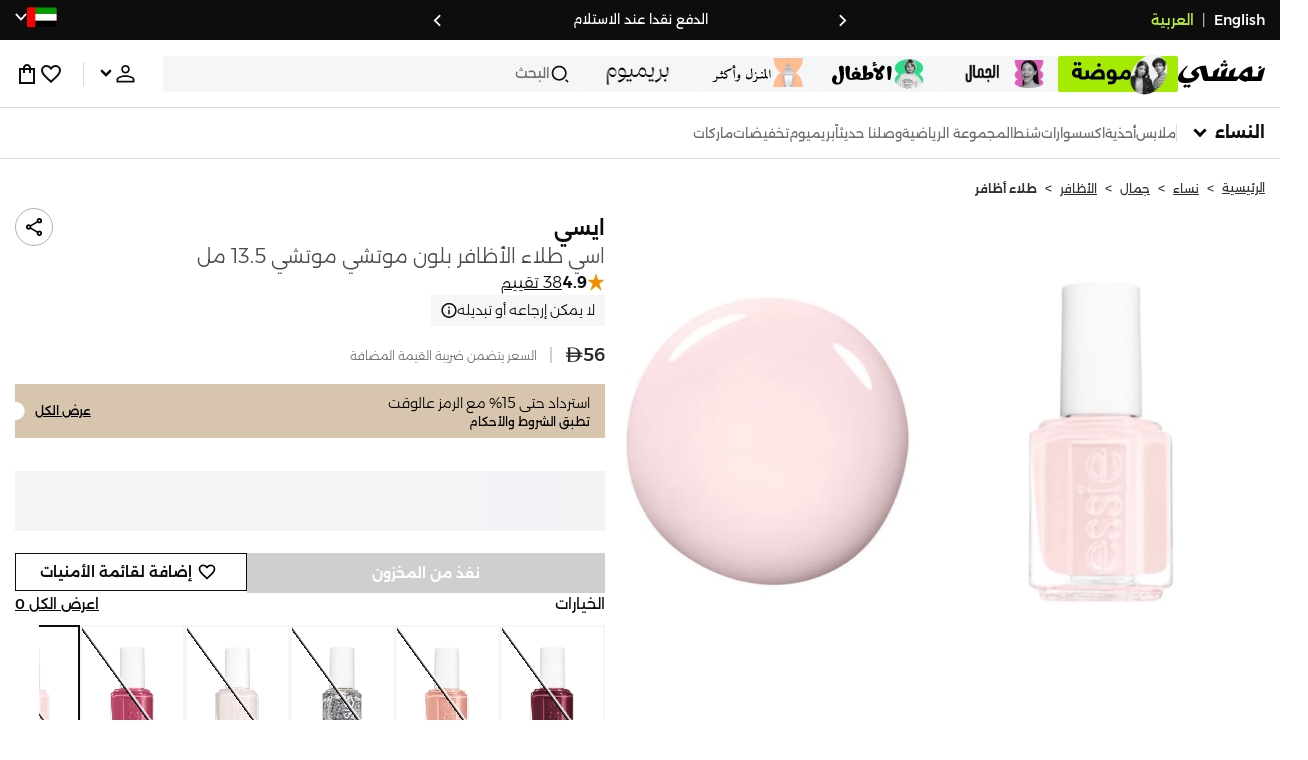

--- FILE ---
content_type: text/html; charset=utf-8
request_url: https://www.namshi.com/uae-ar/buy-essie-essie-nail-polish-muchi-muchi-13-5ml/Z696EF5012076A6F301EEZ/p/
body_size: 78365
content:
<!DOCTYPE html><html lang="ar" dir="rtl" style="min-width:1250px" data-version="v3.3.71" data-commit="96755ff"><head><meta charSet="utf-8"/><meta name="viewport" content="width=device-width, initial-scale=1"/><meta name="viewport" content="width=device-width, initial-scale=1.0, maximum-scale=1.0, user-scalable=0"/><link rel="preload" as="image" href="https://f.nooncdn.com/s/app/com/namshi/icons/chevron-backward-bold.svg"/><link rel="preload" as="image" href="https://f.nooncdn.com/s/app/com/namshi/icons/chevron-forword-bold.svg"/><link rel="preload" as="image" href="https://f.nooncdn.com/mpcms/EN0111/assets/650d3a86-dbfd-4970-b873-963f93a611dc.png?format=webp"/><link rel="preload" as="image" href="https://f.nooncdn.com/mpcms/EN0111/assets/43e1cbd4-55a5-464a-b55e-539582d07fd9.png?format=webp"/><link rel="preload" as="image" href="https://f.nooncdn.com/mpcms/EN0111/assets/1d56c9d3-91ac-4261-b6f8-a6119621de8e.svg?format=webp"/><link rel="preload" as="image" href="https://f.nooncdn.com/mpcms/EN0111/assets/4641d32d-150d-45d6-817b-3c47b60aae1a.png?format=webp"/><link rel="preload" as="image" href="https://f.nooncdn.com/mpcms/EN0111/assets/33e9c893-b033-45df-a379-e460a9a05917.png?format=webp"/><link rel="preload" as="image" href="https://f.nooncdn.com/mpcms/EN0111/assets/73dc02a5-1ebe-4380-8eac-7c5a9f3209b8.png?format=webp"/><link rel="preload" as="image" href="https://f.nooncdn.com/mpcms/EN0111/assets/8e34679f-396f-496a-8a5b-a54428cc3658.png?format=webp"/><link rel="preload" as="image" href="https://f.nooncdn.com/mpcms/EN0111/assets/ba0538a5-7793-483a-aacf-6553ee3cb253.png?format=webp"/><link rel="stylesheet" href="https://f.nooncdn.com/s/app/2025/nm-namshi-frontend/96755ff4c3989ffb4ce9f161af11bba84fcafb44/bigalog/_next/_static/_next/static/css/a06ddc027e69d4a9.css" data-precedence="next"/><link rel="stylesheet" href="https://f.nooncdn.com/s/app/2025/nm-namshi-frontend/96755ff4c3989ffb4ce9f161af11bba84fcafb44/bigalog/_next/_static/_next/static/css/408d919606cf5925.css" data-precedence="next"/><link rel="stylesheet" href="https://f.nooncdn.com/s/app/2025/nm-namshi-frontend/96755ff4c3989ffb4ce9f161af11bba84fcafb44/bigalog/_next/_static/_next/static/css/3970e19d52d52abf.css" data-precedence="next"/><link rel="stylesheet" href="https://f.nooncdn.com/s/app/2025/nm-namshi-frontend/96755ff4c3989ffb4ce9f161af11bba84fcafb44/bigalog/_next/_static/_next/static/css/0c91a4a8daa83d46.css" data-precedence="next"/><link rel="stylesheet" href="https://f.nooncdn.com/s/app/2025/nm-namshi-frontend/96755ff4c3989ffb4ce9f161af11bba84fcafb44/bigalog/_next/_static/_next/static/css/968a719ed5088e6d.css" data-precedence="next"/><link rel="stylesheet" href="https://f.nooncdn.com/s/app/2025/nm-namshi-frontend/96755ff4c3989ffb4ce9f161af11bba84fcafb44/bigalog/_next/_static/_next/static/css/d153798cf4d92556.css" data-precedence="next"/><link rel="stylesheet" href="https://f.nooncdn.com/s/app/2025/nm-namshi-frontend/96755ff4c3989ffb4ce9f161af11bba84fcafb44/bigalog/_next/_static/_next/static/css/2aa9588ab0d5b774.css" data-precedence="next"/><link rel="stylesheet" href="https://f.nooncdn.com/s/app/2025/nm-namshi-frontend/96755ff4c3989ffb4ce9f161af11bba84fcafb44/bigalog/_next/_static/_next/static/css/30ebc803c835c5cd.css" data-precedence="next"/><link rel="stylesheet" href="https://f.nooncdn.com/s/app/2025/nm-namshi-frontend/96755ff4c3989ffb4ce9f161af11bba84fcafb44/bigalog/_next/_static/_next/static/css/5b19b7c6449b5301.css" data-precedence="next"/><link rel="stylesheet" href="https://f.nooncdn.com/s/app/2025/nm-namshi-frontend/96755ff4c3989ffb4ce9f161af11bba84fcafb44/bigalog/_next/_static/_next/static/css/4f6502dbb2c2ee7e.css" data-precedence="next"/><link rel="stylesheet" href="https://f.nooncdn.com/s/app/2025/nm-namshi-frontend/96755ff4c3989ffb4ce9f161af11bba84fcafb44/bigalog/_next/_static/_next/static/css/e296521a4032a67a.css" data-precedence="next"/><link rel="stylesheet" href="https://f.nooncdn.com/s/app/2025/nm-namshi-frontend/96755ff4c3989ffb4ce9f161af11bba84fcafb44/bigalog/_next/_static/_next/static/css/18be66cc71406a9f.css" data-precedence="next"/><link rel="stylesheet" href="https://f.nooncdn.com/s/app/2025/nm-namshi-frontend/96755ff4c3989ffb4ce9f161af11bba84fcafb44/bigalog/_next/_static/_next/static/css/372d50cc46b4f89a.css" data-precedence="next"/><link rel="stylesheet" href="https://f.nooncdn.com/s/app/2025/nm-namshi-frontend/96755ff4c3989ffb4ce9f161af11bba84fcafb44/bigalog/_next/_static/_next/static/css/ca51d8733552afc5.css" data-precedence="next"/><link rel="stylesheet" href="https://f.nooncdn.com/s/app/2025/nm-namshi-frontend/96755ff4c3989ffb4ce9f161af11bba84fcafb44/bigalog/_next/_static/_next/static/css/a34f1ceb1ee1e5be.css" data-precedence="next"/><link rel="stylesheet" href="https://f.nooncdn.com/s/app/2025/nm-namshi-frontend/96755ff4c3989ffb4ce9f161af11bba84fcafb44/bigalog/_next/_static/_next/static/css/2d41d266c6c94262.css" data-precedence="next"/><link rel="stylesheet" href="https://f.nooncdn.com/s/app/2025/nm-namshi-frontend/96755ff4c3989ffb4ce9f161af11bba84fcafb44/bigalog/_next/_static/_next/static/css/be9b746249723c89.css" data-precedence="next"/><link rel="stylesheet" href="https://f.nooncdn.com/s/app/2025/nm-namshi-frontend/96755ff4c3989ffb4ce9f161af11bba84fcafb44/bigalog/_next/_static/_next/static/css/64b5f37b51696bc4.css" data-precedence="next"/><link rel="stylesheet" href="https://f.nooncdn.com/s/app/2025/nm-namshi-frontend/96755ff4c3989ffb4ce9f161af11bba84fcafb44/bigalog/_next/_static/_next/static/css/e87254e8bdbfae5d.css" data-precedence="next"/><link rel="stylesheet" href="https://f.nooncdn.com/s/app/2025/nm-namshi-frontend/96755ff4c3989ffb4ce9f161af11bba84fcafb44/bigalog/_next/_static/_next/static/css/1ba413613024495e.css" data-precedence="next"/><link rel="stylesheet" href="https://f.nooncdn.com/s/app/2025/nm-namshi-frontend/96755ff4c3989ffb4ce9f161af11bba84fcafb44/bigalog/_next/_static/_next/static/css/35745bd587368bcd.css" data-precedence="next"/><link rel="stylesheet" href="https://f.nooncdn.com/s/app/2025/nm-namshi-frontend/96755ff4c3989ffb4ce9f161af11bba84fcafb44/bigalog/_next/_static/_next/static/css/36936257fddabcd3.css" data-precedence="next"/><link rel="preload" as="script" fetchPriority="low" href="https://f.nooncdn.com/s/app/2025/nm-namshi-frontend/96755ff4c3989ffb4ce9f161af11bba84fcafb44/bigalog/_next/_static/_next/static/chunks/webpack-f9e729175d9554df.js"/><script src="https://f.nooncdn.com/s/app/2025/nm-namshi-frontend/96755ff4c3989ffb4ce9f161af11bba84fcafb44/bigalog/_next/_static/_next/static/chunks/c7879cf7-5ef727259b6f8c96.js" async=""></script><script src="https://f.nooncdn.com/s/app/2025/nm-namshi-frontend/96755ff4c3989ffb4ce9f161af11bba84fcafb44/bigalog/_next/_static/_next/static/chunks/1508-0b67d2e143a4d14c.js" async=""></script><script src="https://f.nooncdn.com/s/app/2025/nm-namshi-frontend/96755ff4c3989ffb4ce9f161af11bba84fcafb44/bigalog/_next/_static/_next/static/chunks/main-app-57636277760c7aee.js" async=""></script><script src="https://f.nooncdn.com/s/app/2025/nm-namshi-frontend/96755ff4c3989ffb4ce9f161af11bba84fcafb44/bigalog/_next/_static/_next/static/chunks/e646c3ff-814a6f07243c3524.js" async=""></script><script src="https://f.nooncdn.com/s/app/2025/nm-namshi-frontend/96755ff4c3989ffb4ce9f161af11bba84fcafb44/bigalog/_next/_static/_next/static/chunks/2222-e2daed0801832e2f.js" async=""></script><script src="https://f.nooncdn.com/s/app/2025/nm-namshi-frontend/96755ff4c3989ffb4ce9f161af11bba84fcafb44/bigalog/_next/_static/_next/static/chunks/374-7a52a2d890cbf502.js" async=""></script><script src="https://f.nooncdn.com/s/app/2025/nm-namshi-frontend/96755ff4c3989ffb4ce9f161af11bba84fcafb44/bigalog/_next/_static/_next/static/chunks/588-bd123f80a342ba0a.js" async=""></script><script src="https://f.nooncdn.com/s/app/2025/nm-namshi-frontend/96755ff4c3989ffb4ce9f161af11bba84fcafb44/bigalog/_next/_static/_next/static/chunks/1336-94f95293be509b0f.js" async=""></script><script src="https://f.nooncdn.com/s/app/2025/nm-namshi-frontend/96755ff4c3989ffb4ce9f161af11bba84fcafb44/bigalog/_next/_static/_next/static/chunks/1637-836ae8e45994e6ff.js" async=""></script><script src="https://f.nooncdn.com/s/app/2025/nm-namshi-frontend/96755ff4c3989ffb4ce9f161af11bba84fcafb44/bigalog/_next/_static/_next/static/chunks/5026-ef961b42d2786b19.js" async=""></script><script src="https://f.nooncdn.com/s/app/2025/nm-namshi-frontend/96755ff4c3989ffb4ce9f161af11bba84fcafb44/bigalog/_next/_static/_next/static/chunks/2482-63f184b5bf36c418.js" async=""></script><script src="https://f.nooncdn.com/s/app/2025/nm-namshi-frontend/96755ff4c3989ffb4ce9f161af11bba84fcafb44/bigalog/_next/_static/_next/static/chunks/app/%5Blocale%5D/(precheckout)/%5B%5B...catalog_url%5D%5D/error-0c22249ce1e2a84a.js" async=""></script><script src="https://f.nooncdn.com/s/app/2025/nm-namshi-frontend/96755ff4c3989ffb4ce9f161af11bba84fcafb44/bigalog/_next/_static/_next/static/chunks/app/%5Blocale%5D/(precheckout)/%5B%5B...catalog_url%5D%5D/not-found-a8bc9f9a23b4a330.js" async=""></script><script src="https://f.nooncdn.com/s/app/2025/nm-namshi-frontend/96755ff4c3989ffb4ce9f161af11bba84fcafb44/bigalog/_next/_static/_next/static/chunks/3471-fe345b7f83185036.js" async=""></script><script src="https://f.nooncdn.com/s/app/2025/nm-namshi-frontend/96755ff4c3989ffb4ce9f161af11bba84fcafb44/bigalog/_next/_static/_next/static/chunks/6285-1d335d8b62b56b28.js" async=""></script><script src="https://f.nooncdn.com/s/app/2025/nm-namshi-frontend/96755ff4c3989ffb4ce9f161af11bba84fcafb44/bigalog/_next/_static/_next/static/chunks/895-51599e5e622bb1e9.js" async=""></script><script src="https://f.nooncdn.com/s/app/2025/nm-namshi-frontend/96755ff4c3989ffb4ce9f161af11bba84fcafb44/bigalog/_next/_static/_next/static/chunks/7003-1395b4b42885c648.js" async=""></script><script src="https://f.nooncdn.com/s/app/2025/nm-namshi-frontend/96755ff4c3989ffb4ce9f161af11bba84fcafb44/bigalog/_next/_static/_next/static/chunks/2205-9280ed6e55273608.js" async=""></script><script src="https://f.nooncdn.com/s/app/2025/nm-namshi-frontend/96755ff4c3989ffb4ce9f161af11bba84fcafb44/bigalog/_next/_static/_next/static/chunks/4084-244e822581d31022.js" async=""></script><script src="https://f.nooncdn.com/s/app/2025/nm-namshi-frontend/96755ff4c3989ffb4ce9f161af11bba84fcafb44/bigalog/_next/_static/_next/static/chunks/app/%5Blocale%5D/layout-ed31c7e6d82e0d84.js" async=""></script><script src="https://f.nooncdn.com/s/app/2025/nm-namshi-frontend/96755ff4c3989ffb4ce9f161af11bba84fcafb44/bigalog/_next/_static/_next/static/chunks/5826-46a5b7a56084a849.js" async=""></script><script src="https://f.nooncdn.com/s/app/2025/nm-namshi-frontend/96755ff4c3989ffb4ce9f161af11bba84fcafb44/bigalog/_next/_static/_next/static/chunks/5787-b7e2d337da9e4ffe.js" async=""></script><script src="https://f.nooncdn.com/s/app/2025/nm-namshi-frontend/96755ff4c3989ffb4ce9f161af11bba84fcafb44/bigalog/_next/_static/_next/static/chunks/2312-482f44026a274ff3.js" async=""></script><script src="https://f.nooncdn.com/s/app/2025/nm-namshi-frontend/96755ff4c3989ffb4ce9f161af11bba84fcafb44/bigalog/_next/_static/_next/static/chunks/8936-af5ae75ea60790b2.js" async=""></script><script src="https://f.nooncdn.com/s/app/2025/nm-namshi-frontend/96755ff4c3989ffb4ce9f161af11bba84fcafb44/bigalog/_next/_static/_next/static/chunks/9534-0410dc17db722e64.js" async=""></script><script src="https://f.nooncdn.com/s/app/2025/nm-namshi-frontend/96755ff4c3989ffb4ce9f161af11bba84fcafb44/bigalog/_next/_static/_next/static/chunks/3723-74cd9468e7395ba7.js" async=""></script><script src="https://f.nooncdn.com/s/app/2025/nm-namshi-frontend/96755ff4c3989ffb4ce9f161af11bba84fcafb44/bigalog/_next/_static/_next/static/chunks/6199-88a18580f13545a4.js" async=""></script><script src="https://f.nooncdn.com/s/app/2025/nm-namshi-frontend/96755ff4c3989ffb4ce9f161af11bba84fcafb44/bigalog/_next/_static/_next/static/chunks/4935-336373cbed3e8f98.js" async=""></script><script src="https://f.nooncdn.com/s/app/2025/nm-namshi-frontend/96755ff4c3989ffb4ce9f161af11bba84fcafb44/bigalog/_next/_static/_next/static/chunks/7671-389f5051215588d1.js" async=""></script><script src="https://f.nooncdn.com/s/app/2025/nm-namshi-frontend/96755ff4c3989ffb4ce9f161af11bba84fcafb44/bigalog/_next/_static/_next/static/chunks/612-1785913e18127d98.js" async=""></script><script src="https://f.nooncdn.com/s/app/2025/nm-namshi-frontend/96755ff4c3989ffb4ce9f161af11bba84fcafb44/bigalog/_next/_static/_next/static/chunks/app/%5Blocale%5D/(precheckout)/layout-8bc8a80218b71c55.js" async=""></script><script src="https://f.nooncdn.com/s/app/2025/nm-namshi-frontend/96755ff4c3989ffb4ce9f161af11bba84fcafb44/bigalog/_next/_static/_next/static/chunks/4252-3131433b2cda5bd8.js" async=""></script><script src="https://f.nooncdn.com/s/app/2025/nm-namshi-frontend/96755ff4c3989ffb4ce9f161af11bba84fcafb44/bigalog/_next/_static/_next/static/chunks/4442-e2c2114a29fc263f.js" async=""></script><script src="https://f.nooncdn.com/s/app/2025/nm-namshi-frontend/96755ff4c3989ffb4ce9f161af11bba84fcafb44/bigalog/_next/_static/_next/static/chunks/1571-91984b626fa8125d.js" async=""></script><script src="https://f.nooncdn.com/s/app/2025/nm-namshi-frontend/96755ff4c3989ffb4ce9f161af11bba84fcafb44/bigalog/_next/_static/_next/static/chunks/9576-53fe9a284a451aec.js" async=""></script><script src="https://f.nooncdn.com/s/app/2025/nm-namshi-frontend/96755ff4c3989ffb4ce9f161af11bba84fcafb44/bigalog/_next/_static/_next/static/chunks/3683-860a5ea3551fca00.js" async=""></script><script src="https://f.nooncdn.com/s/app/2025/nm-namshi-frontend/96755ff4c3989ffb4ce9f161af11bba84fcafb44/bigalog/_next/_static/_next/static/chunks/6610-09d6d7658fa13c8b.js" async=""></script><script src="https://f.nooncdn.com/s/app/2025/nm-namshi-frontend/96755ff4c3989ffb4ce9f161af11bba84fcafb44/bigalog/_next/_static/_next/static/chunks/8595-7645764af2a200ea.js" async=""></script><script src="https://f.nooncdn.com/s/app/2025/nm-namshi-frontend/96755ff4c3989ffb4ce9f161af11bba84fcafb44/bigalog/_next/_static/_next/static/chunks/9764-a72e0bc4af516864.js" async=""></script><script src="https://f.nooncdn.com/s/app/2025/nm-namshi-frontend/96755ff4c3989ffb4ce9f161af11bba84fcafb44/bigalog/_next/_static/_next/static/chunks/app/%5Blocale%5D/(precheckout)/%5B%5B...catalog_url%5D%5D/page-f2bb5dc4cafaefe5.js" async=""></script><link rel="preload" as="image" href="https://f.nooncdn.com/mpcms/EN0111/assets/c0de744d-a171-4ee4-bf2e-0c22efae7e28.svg?format=webp"/><link rel="preload" as="image" href="https://f.nooncdn.com/mpcms/EN0111/assets/18570c9c-dc6a-4408-8478-89f0c9b1ad3e.png?format=webp"/><link rel="preload" as="image" href="https://f.nooncdn.com/mpcms/EN0111/assets/e0d46a69-e79c-41ef-9516-723703419e24.png?format=webp"/><link rel="preload" as="image" href="https://f.nooncdn.com/mpcms/EN0111/assets/3f7ac8b0-2efc-42a6-ae68-640b6fe3130c.svg?format=webp"/><link rel="preload" as="image" href="https://f.nooncdn.com/s/app/com/namshi/icons/search.svg"/><link rel="preload" as="image" href="https://f.nooncdn.com/s/app/com/namshi/icons/person.svg"/><link rel="preload" as="image" href="https://f.nooncdn.com/s/app/com/namshi/icons/chevron-down-bold.svg"/><link rel="preload" as="image" href="https://f.nooncdn.com/s/app/com/sivvi/design-system/icons-v2/chevron-forward.svg"/><link rel="preload" as="image" href="https://f.nooncdn.com/s/app/com/namshi/icons/heart.svg"/><link rel="preload" as="image" href="https://f.nooncdn.com/s/app/com/namshi/icons/bag.svg"/><link rel="preload" as="image" href="https://f.nooncdn.com/s/app/com/namshi/icons/scroll-top.svg"/><link rel="preload" as="image" href="https://f.nooncdn.com/p/pzsku/Z696EF5012076A6F301EEZ/45/_/1719897676/d7a58d0e-37be-48e7-b6f0-c079b213e4b7.jpg?format=webp&amp;width=800"/><link rel="preload" as="image" href="https://f.nooncdn.com/p/pzsku/Z696EF5012076A6F301EEZ/45/_/1719897677/b87411d1-82dc-48f3-8669-39ba7a1eb834.jpg?format=webp&amp;width=800"/><link rel="preload" as="image" href="https://f.nooncdn.com/s/app/com/namshi/icons/star.svg"/><link rel="preload" as="image" href="https://f.nooncdn.com/s/app/com/namshi/icons/info-circle-bold.svg"/><link rel="preload" as="image" href="https://f.nooncdn.com/s/app/com/namshi/images/logo-tabby-v2.svg"/><link rel="preload" as="image" href="https://f.nooncdn.com/s/app/com/namshi/icons/info-circle.svg"/><link rel="preload" as="image" href="https://f.nooncdn.com/s/app/com/namshi/images/logo-tamara-ar-v3.svg"/><link rel="preload" as="image" href="https://f.nooncdn.com/mpcms/EN0111/assets/daba0286-73c2-47ef-9c59-a9cbe9a6e8d2.png?format=webp"/><link rel="preload" as="image" href="https://f.nooncdn.com/noon-cdn/namshi-cms/brand-directory/v3/essie.jpg"/><link rel="preload" as="image" href="https://f.nooncdn.com/s/app/com/namshi/icons/chevron-up.svg"/><link rel="preload" as="image" href="https://f.nooncdn.com/s/app/com/namshi/icons/return-item.svg"/><link rel="preload" as="image" href="https://f.nooncdn.com/s/app/com/namshi/icons/exchange-item.svg"/><meta name="next-size-adjust" content=""/><link type="image/x-icon" href="https://f.nooncdn.com/s/app/com/namshi/icons/favicons-2/48x48/favicon.ico" rel="shortcut icon" sizes="48x48"/><meta name="p:domain_verify" content="4ce7c47844ed1d62c4ecbb6b1cce1b8a"/><title>اشتري ايسي  اسي طلاء الأظافر بلون موتشي موتشي 13.5 مل  في الإمارات</title><meta name="description" content="ايسي  اسي طلاء الأظافر بلون موتشي موتشي 13.5 مل  تسوق أونلاين دبي٬ أبوظبي٬ وكل الإمارات - ✓ احصل على 20% رصيد مرتجع باستخدام كود FIRST ✓ تسوق الآن٬ ادفع لاحقا!"/><meta name="author" content="namshi.com"/><meta name="keywords" content="موتشي,5,13,اشتري,ايسي,اسي,طلاء,الأظافر,بلون,الإمارات"/><meta name="publisher" content="https://www.namshi.com/uae-ar/"/><meta name="robots" content="index,follow"/><link rel="canonical" href="https://www.namshi.com/uae-ar/buy-essie-essie-nail-polish-muchi-muchi-13-5ml/Z696EF5012076A6F301EEZ/p/"/><meta property="og:title" content="اشتري ايسي  اسي طلاء الأظافر بلون موتشي موتشي 13.5 مل  في الإمارات"/><meta property="og:description" content="ايسي  اسي طلاء الأظافر بلون موتشي موتشي 13.5 مل  تسوق أونلاين دبي٬ أبوظبي٬ وكل الإمارات - ✓ احصل على 20% رصيد مرتجع باستخدام كود FIRST ✓ تسوق الآن٬ ادفع لاحقا!"/><meta property="og:image" content="https://f.nooncdn.com/p/pzsku/Z696EF5012076A6F301EEZ/45/_/1719897676/d7a58d0e-37be-48e7-b6f0-c079b213e4b7.jpg?format=webp&amp;width=800"/><meta name="twitter:card" content="summary_large_image"/><meta name="twitter:title" content="اشتري ايسي  اسي طلاء الأظافر بلون موتشي موتشي 13.5 مل  في الإمارات"/><meta name="twitter:description" content="ايسي  اسي طلاء الأظافر بلون موتشي موتشي 13.5 مل  تسوق أونلاين دبي٬ أبوظبي٬ وكل الإمارات - ✓ احصل على 20% رصيد مرتجع باستخدام كود FIRST ✓ تسوق الآن٬ ادفع لاحقا!"/><meta name="twitter:image" content="https://f.nooncdn.com/p/pzsku/Z696EF5012076A6F301EEZ/45/_/1719897676/d7a58d0e-37be-48e7-b6f0-c079b213e4b7.jpg?format=webp&amp;width=800"/><script type="application/ld+json">{"@context":"https://schema.org","@type":"WebSite","url":"https://www.namshi.com/","potentialAction":{"@type":"SearchAction","target":{"@type":"EntryPoint","urlTemplate":"https://www.namshi.com/uae-ar/search?q={search_term_string}"},"query-input":"required name=search_term_string"}}</script><script type="application/ld+json">{"@context":"https://schema.org","@type":"Organization","name":"Namshi","legalName":"Namshi Holding Limited","description":"Namshi is a leading Middle Eastern online fashion and lifestyle retailer, founded in Dubai in 2011. It offers over 2,000 global and regional brands, spanning clothing, footwear, accessories, and beauty, with more than 200,000 products available. Focused on empowering young, style-conscious shoppers, its app and website support Arabic and local currencies while providing fast delivery, cash-on-delivery, and hassle-free returns","url":"https://www.namshi.com/","logo":"https://f.nooncdn.com/s/app/com/namshi/images/namshi-logo-black-v2-withBg.png","sameAs":["https://instagram.com/namshi/","https://www.facebook.com/NamshiOfficial/","https://twitter.com/NamshiDotCom","https://www.pinterest.com/namshidotcom/","https://www.youtube.com/namshi/","https://www.snapchat.com/add/namshiofficial/","https://www.tiktok.com/@namshi"]}</script><script type="application/ld+json">{"@context":"https://schema.org","@type":"LocalBusiness","name":"Namshi","url":"https://www.namshi.com/","foundingDate":"2011","telephone":"+971554006784","image":"https://f.nooncdn.com/s/app/com/namshi/images/namshi_og_en-2.jpg","address":{"@type":"PostalAddress","streetAddress":"Boulevard Plaza Tower 2, Sheikh Mohammed bin Rashid Boulevard","addressLocality":"Dubai","addressRegion":"Dubai","addressCountry":"AE","postalCode":"126251"},"geo":{"@type":"GeoCoordinates","latitude":"25.2019648","longitude":"55.2732732"},"openingHoursSpecification":[{"@type":"OpeningHoursSpecification","opens":"09:00","closes":"18:00","dayOfWeek":["Monday","Tuesday","Wednesday","Thursday","Friday"]}],"priceRange":"$ - $$$"}</script><script type="application/ld+json">[{"@context":"https://schema.org","@type":"ContactPoint","email":"care@namshi.com","telephone":"+966 8002466744","contactType":"Customer Service","areaServed":"SA","availableLanguage":["English","Arabic"]},{"@context":"https://schema.org","@type":"ContactPoint","email":"care@namshi.com","telephone":"+971 800626744","contactType":"Customer Service","areaServed":"AE","availableLanguage":["English","Arabic"]},{"@context":"https://schema.org","@type":"ContactPoint","email":"care@namshi.com","telephone":"+971 800626744","contactType":"Customer Service","areaServed":"KW","availableLanguage":["English","Arabic"]},{"@context":"https://schema.org","@type":"ContactPoint","email":"care@namshi.com","telephone":"+971 800626744","contactType":"Customer Service","areaServed":"QA","availableLanguage":["English","Arabic"]},{"@context":"https://schema.org","@type":"ContactPoint","email":"care@namshi.com","telephone":"+971 800626744","contactType":"Customer Service","areaServed":"BH","availableLanguage":["English","Arabic"]},{"@context":"https://schema.org","@type":"ContactPoint","email":"care@namshi.com","telephone":"+971 800626744","contactType":"Customer Service","areaServed":"OM","availableLanguage":["English","Arabic"]}]</script><script src="https://f.nooncdn.com/s/app/2025/nm-namshi-frontend/96755ff4c3989ffb4ce9f161af11bba84fcafb44/bigalog/_next/_static/_next/static/chunks/polyfills-42372ed130431b0a.js" noModule=""></script>
<script>(window.BOOMR_mq=window.BOOMR_mq||[]).push(["addVar",{"rua.upush":"false","rua.cpush":"false","rua.upre":"false","rua.cpre":"false","rua.uprl":"false","rua.cprl":"false","rua.cprf":"false","rua.trans":"","rua.cook":"false","rua.ims":"false","rua.ufprl":"false","rua.cfprl":"false","rua.isuxp":"false","rua.texp":"norulematch","rua.ceh":"false","rua.ueh":"false","rua.ieh.st":"0"}]);</script>
                              <script>!function(e){var n="https://s.go-mpulse.net/boomerang/";if("False"=="True")e.BOOMR_config=e.BOOMR_config||{},e.BOOMR_config.PageParams=e.BOOMR_config.PageParams||{},e.BOOMR_config.PageParams.pci=!0,n="https://s2.go-mpulse.net/boomerang/";if(window.BOOMR_API_key="ZR9E4-QNP6T-R7X63-YRPCT-QNEEL",function(){function e(){if(!r){var e=document.createElement("script");e.id="boomr-scr-as",e.src=window.BOOMR.url,e.async=!0,o.appendChild(e),r=!0}}function t(e){r=!0;var n,t,a,i,d=document,O=window;if(window.BOOMR.snippetMethod=e?"if":"i",t=function(e,n){var t=d.createElement("script");t.id=n||"boomr-if-as",t.src=window.BOOMR.url,BOOMR_lstart=(new Date).getTime(),e=e||d.body,e.appendChild(t)},!window.addEventListener&&window.attachEvent&&navigator.userAgent.match(/MSIE [67]\./))return window.BOOMR.snippetMethod="s",void t(o,"boomr-async");a=document.createElement("IFRAME"),a.src="about:blank",a.title="",a.role="presentation",a.loading="eager",i=(a.frameElement||a).style,i.width=0,i.height=0,i.border=0,i.display="none",o.appendChild(a);try{O=a.contentWindow,d=O.document.open()}catch(_){n=document.domain,a.src="javascript:var d=document.open();d.domain='"+n+"';void 0;",O=a.contentWindow,d=O.document.open()}if(n)d._boomrl=function(){this.domain=n,t()},d.write("<bo"+"dy onload='document._boomrl();'>");else if(O._boomrl=function(){t()},O.addEventListener)O.addEventListener("load",O._boomrl,!1);else if(O.attachEvent)O.attachEvent("onload",O._boomrl);d.close()}function a(e){window.BOOMR_onload=e&&e.timeStamp||(new Date).getTime()}if(!window.BOOMR||!window.BOOMR.version&&!window.BOOMR.snippetExecuted){window.BOOMR=window.BOOMR||{},window.BOOMR.snippetStart=(new Date).getTime(),window.BOOMR.snippetExecuted=!0,window.BOOMR.snippetVersion=14,window.BOOMR.url=n+"ZR9E4-QNP6T-R7X63-YRPCT-QNEEL";var i=document.currentScript||document.getElementsByTagName("script")[0],o=i.parentNode,r=!1,d=document.createElement("link");if(d.relList&&"function"==typeof d.relList.supports&&d.relList.supports("preload")&&"as"in d)window.BOOMR.snippetMethod="p",d.href=window.BOOMR.url,d.rel="preload",d.as="script",d.addEventListener("load",e),d.addEventListener("error",function(){t(!0)}),setTimeout(function(){if(!r)t(!0)},3e3),BOOMR_lstart=(new Date).getTime(),o.appendChild(d);else t(!1);if(window.addEventListener)window.addEventListener("load",a,!1);else if(window.attachEvent)window.attachEvent("onload",a)}}(),"".length>0)if(e&&"performance"in e&&e.performance&&"function"==typeof e.performance.setResourceTimingBufferSize)e.performance.setResourceTimingBufferSize();!function(){if(BOOMR=e.BOOMR||{},BOOMR.plugins=BOOMR.plugins||{},!BOOMR.plugins.AK){var n=""=="true"?1:0,t="",a="aoavuryxij72w2lxcplq-f-1bd59a243-clientnsv4-s.akamaihd.net",i="false"=="true"?2:1,o={"ak.v":"39","ak.cp":"1685326","ak.ai":parseInt("1087670",10),"ak.ol":"0","ak.cr":8,"ak.ipv":4,"ak.proto":"h2","ak.rid":"8288212","ak.r":42223,"ak.a2":n,"ak.m":"dsca","ak.n":"essl","ak.bpcip":"3.129.90.0","ak.cport":41598,"ak.gh":"23.66.124.140","ak.quicv":"","ak.tlsv":"tls1.3","ak.0rtt":"","ak.0rtt.ed":"","ak.csrc":"-","ak.acc":"","ak.t":"1769411543","ak.ak":"hOBiQwZUYzCg5VSAfCLimQ==EwHQhBDKVhznnMaX+yzsIHf7pwcRXOSOaJZSeFunjMtpRBnQsApb9DA5UPWCiLFTtf9Jsas7oRc5geFJ9+eUxZbENc4zGbk8bz+K0fOdFW4/OaeNq56NW5sakgfqIjmbDYeseIptXJchhJaYL7GwDWJf8p7xxF4ls+KaZoe9w1B2aofBWiFqtUto/MP/SWMjaPzWEkXb07A4OaBAE3zb3I28Zn+jXtuXmRHb5YhO/1LGr1cUWh9KyjNkxvL3teDFzQuIdT/lFGi76B6FS2SWQjY9+qsIbqfD9nA/bWDDk1gVS3EHSGHoQ9e19VTPOZbdekxOaJQnaIRjOhryh3WnaA+n49nNBEu8ldM2ae9WPd+46m/ZVKb0U/mzcZ+ZhvhVcYtSKZyrc4xj9vyaetX8FevR7yF2dg7wBUPnyy1Noh4=","ak.pv":"13","ak.dpoabenc":"","ak.tf":i};if(""!==t)o["ak.ruds"]=t;var r={i:!1,av:function(n){var t="http.initiator";if(n&&(!n[t]||"spa_hard"===n[t]))o["ak.feo"]=void 0!==e.aFeoApplied?1:0,BOOMR.addVar(o)},rv:function(){var e=["ak.bpcip","ak.cport","ak.cr","ak.csrc","ak.gh","ak.ipv","ak.m","ak.n","ak.ol","ak.proto","ak.quicv","ak.tlsv","ak.0rtt","ak.0rtt.ed","ak.r","ak.acc","ak.t","ak.tf"];BOOMR.removeVar(e)}};BOOMR.plugins.AK={akVars:o,akDNSPreFetchDomain:a,init:function(){if(!r.i){var e=BOOMR.subscribe;e("before_beacon",r.av,null,null),e("onbeacon",r.rv,null,null),r.i=!0}return this},is_complete:function(){return!0}}}}()}(window);</script></head><body class="__variable_0bc04f __variable_f18445 __variable_5f9ccd"><div hidden=""><!--$--><!--/$--></div><!--$!--><template data-dgst="BAILOUT_TO_CLIENT_SIDE_RENDERING"></template><!--/$--><!--$!--><template data-dgst="BAILOUT_TO_CLIENT_SIDE_RENDERING"></template><!--/$--><!--$!--><template data-dgst="BAILOUT_TO_CLIENT_SIDE_RENDERING"></template><!--/$--><header class="HeaderWithDepartmentTabsDesktop_mainContainer__u_0yU"><div class="AppHeaderStrip_outerContainer__m2139"><div class="AppHeaderStrip_innerContainer__Kqlz5 siteWidthContainer"><div class="LanguageSwitch_container__EbjhN"><a href="/uae-en/buy-essie-essie-nail-polish-muchi-muchi-13-5ml/Z696EF5012076A6F301EEZ/p/" class="LanguageSwitch_switcher__ng2GA LanguageSwitch_dark__neTu5">English</a><div class="LanguageSwitch_divider__9rUVG LanguageSwitch_dark__neTu5">|</div><a href="/uae-ar/buy-essie-essie-nail-polish-muchi-muchi-13-5ml/Z696EF5012076A6F301EEZ/p/" class="LanguageSwitch_switcher__ng2GA LanguageSwitch_dark__neTu5 LanguageSwitch_active__ZI5p1">العربية</a></div><div class="AppHeaderStrip_promoTextContainer__38Kmy"><section><div class="EmblaCarousel_outerWrapper__wzwd8"><div class="EmblaCarousel_wrapper__ndTTF"><div class="EmblaCarousel_container__MkuxD"><div class="EmblaCarousel_carouselContainer__C7YLK"><div class="EmblaCarousel_slidesContainer__NYcld"><div style="flex:0 0 calc(100%)"><div class="AppHeaderStrip_message__WPUdm" style="color:var(--clr-white);font-weight:400">الدفع نقدا عند الاستلام</div></div><div style="flex:0 0 calc(100%)"><div class="AppHeaderStrip_message__WPUdm" style="color:var(--clr-white);font-weight:400">توصيل وإرجاع سريع</div></div><div style="flex:0 0 calc(100%)"><div class="AppHeaderStrip_message__WPUdm" style="color:var(--clr-white);font-weight:400">منتجات أصلية 100%</div></div><div style="flex:0 0 calc(100%)"><div class="AppHeaderStrip_message__WPUdm" style="color:var(--clr-white);font-weight:400">أكثر من 1,800 ماركة</div></div><div style="flex:0 0 calc(100%)"><div class="AppHeaderStrip_message__WPUdm" style="color:var(--clr-white);font-weight:400">خصم 20% على أول طلبية لك عبر التطبيق مع الرمز FIRST</div></div></div></div></div><div class="CarouselControls_leftControl__7vhVh"><button type="button" disabled="" class="CarouselControls_btnContainer__xzgIa"><img alt="chevronBackwardBold" color="white" loading="eager" width="21" height="21" decoding="async" data-nimg="1" class="Icon_icon__jZSAZ Icon_white__g9ZkP --namshi-icon Icon_flipped__FMD4m" style="color:transparent;min-width:21px" src="https://f.nooncdn.com/s/app/com/namshi/icons/chevron-backward-bold.svg"/></button></div><div class="CarouselControls_rightControl__HGeZ8"><button type="button" disabled="" class="CarouselControls_btnContainer__xzgIa"><img alt="chevronForwardBold" color="white" loading="eager" width="21" height="21" decoding="async" data-nimg="1" class="Icon_icon__jZSAZ Icon_white__g9ZkP --namshi-icon Icon_flipped__FMD4m" style="color:transparent;min-width:21px" src="https://f.nooncdn.com/s/app/com/namshi/icons/chevron-forword-bold.svg"/></button></div></div></div></section></div><div class="Loader_container__dYZb2" style="height:20px;width:20px;background-color:var(--clr-white)"></div></div></div><div class="HeaderWithDepartmentTabsDesktop_innerContainer__B8tDQ"><div class="HeaderWithDepartmentTabsDesktop_innerContents__EzL6l siteWidthContainer"><div class="HeaderWithDepartmentTabsDesktop_headerWithDepartmentsTabContainer__0Xw8Y"><a aria-label="Namshi" class="HeaderWithDepartmentTabsDesktop_logo__ePqcI" href="/uae-ar/fashion/women-fashion/"><svg height="28" viewBox="0 0 883 283" xmlns="http://www.w3.org/2000/svg"><g fill="#000" fill-rule="nonzero"><path d="M115.184 245.895C114.054 244.545 113.024 244.585 111.454 245.745C105.684 250.035 99.8236 254.205 94.0736 258.525C92.3636 259.815 91.3236 259.735 90.1436 258.335C86.7236 254.265 83.1036 250.355 79.7236 246.255C78.4336 244.695 77.3836 244.465 75.4136 245.935C68.3236 251.255 61.1436 256.465 53.9636 261.645C52.2936 262.855 51.9936 263.775 53.2436 265.175C57.9336 270.425 62.5836 275.715 67.1436 281.065C68.3536 282.485 69.3836 282.455 71.0836 281.195C76.6936 277.015 82.4436 273.045 88.0236 268.835C90.0936 267.275 91.1736 267.505 92.5336 269.155C95.9136 273.265 99.5336 277.165 102.974 281.215C104.014 282.435 104.964 282.515 106.454 281.415C113.754 276.055 121.114 270.765 128.434 265.425C129.034 264.985 129.524 264.395 130.134 263.805C129.704 263.125 129.454 262.575 129.074 262.135C124.444 256.725 119.754 251.355 115.174 245.905L115.184 245.895Z"></path><path d="M468.104 31.5048C469.044 32.5848 469.964 32.5948 471.224 31.6448C473.304 30.0948 475.424 28.6148 477.514 27.0848C482.314 23.5648 487.094 20.0448 491.894 16.5148C487.184 10.8748 482.754 5.48481 478.174 0.224808C477.834 -0.165192 476.314 -0.0151952 475.694 0.424805C469.154 5.0748 462.694 9.8548 456.184 14.5448C454.754 15.5748 454.724 16.3648 455.704 17.4648C459.874 22.1148 464.004 26.7948 468.094 31.5148L468.104 31.5048Z"></path><path d="M443.184 68.3448C444.394 69.7748 445.424 69.7348 447.124 68.4748C452.734 64.2948 458.484 60.3248 464.064 56.1148C466.134 54.5548 467.214 54.7848 468.574 56.4348C471.954 60.5448 475.574 64.4448 479.014 68.4948C480.054 69.7148 481.004 69.7948 482.494 68.6948C489.794 63.3348 497.154 58.0448 504.474 52.7048C505.074 52.2648 505.564 51.6748 506.174 51.0848C505.744 50.4048 505.494 49.8548 505.114 49.4148C500.484 44.0048 495.794 38.6348 491.214 33.1848C490.084 31.8348 489.044 31.8748 487.484 33.0348C481.714 37.3248 475.854 41.4948 470.104 45.8148C468.394 47.1048 467.354 47.0248 466.174 45.6248C462.754 41.5548 459.134 37.6448 455.754 33.5448C454.464 31.9848 453.414 31.7548 451.444 33.2248C444.354 38.5448 437.174 43.7548 429.994 48.9348C428.324 50.1448 428.024 51.0648 429.274 52.4648C433.964 57.7148 438.614 63.0048 443.174 68.3548L443.184 68.3448Z"></path><path d="M827.244 91.0148C828.184 92.0948 829.104 92.1048 830.364 91.1548C832.444 89.6048 834.564 88.1248 836.654 86.5948C841.454 83.0748 846.234 79.5548 851.034 76.0248C846.324 70.3848 841.894 64.9948 837.314 59.7348C836.974 59.3448 835.454 59.4948 834.834 59.9348C828.294 64.5848 821.834 69.3648 815.324 74.0548C813.894 75.0848 813.864 75.8748 814.844 76.9748C819.014 81.6248 823.144 86.3048 827.234 91.0248L827.244 91.0148Z"></path><path d="M872.004 78.5748C867.144 81.6148 862.294 84.6948 857.454 87.7648C840.204 98.6948 834.704 104.235 817.494 115.255C817.494 115.255 813.234 145.115 810.234 166.495C791.124 166.555 772.074 166.475 752.974 166.545C750.484 166.575 749.894 166.125 750.314 163.685C753.824 143.315 756.424 123.085 755.674 103.805C755.564 90.5948 754.094 82.7948 751.834 71.0248C750.874 66.3048 748.504 62.8448 742.164 64.6948C733.654 66.9248 728.354 68.3548 719.914 71.2648C693.564 80.3248 669.604 94.8148 649.084 116.335C635.994 130.065 625.654 144.995 617.404 160.735C614.014 166.935 613.794 166.495 607.284 166.545C593.474 166.425 579.824 166.515 565.954 166.545C561.524 166.555 561.054 165.205 562.334 161.045C569.694 137.215 576.734 113.395 583.864 89.5748C584.544 87.2948 585.304 84.9748 585.604 82.7548C586.254 77.9248 581.834 76.0548 577.074 79.0248C560.484 89.3948 543.934 99.8348 527.324 110.145C524.334 112.005 523.134 113.805 522.734 116.755C520.714 131.795 518.274 146.925 516.324 161.965C515.854 165.595 514.594 166.575 511.144 166.535C502.524 166.535 493.784 166.455 484.934 166.535C480.334 166.535 479.444 165.165 480.814 160.805C485.694 145.245 490.284 129.705 494.964 114.155C498.014 104.025 501.334 93.8648 503.794 83.7948C504.374 81.4348 502.834 78.4348 500.744 77.3248C499.874 76.8648 497.944 77.5548 496.724 78.3148C479.424 89.1348 462.144 99.9948 444.954 111.045C443.404 112.045 441.874 114.525 441.474 116.185C440.604 119.845 440.494 123.415 440.004 127.035C438.484 138.325 437.004 149.595 435.354 160.905C434.614 165.985 433.884 166.505 428.524 166.515C428.524 166.515 411.434 166.455 402.754 166.615C398.274 166.695 397.114 165.335 398.504 160.885C403.594 144.615 408.394 128.355 413.274 112.095C416.104 102.685 419.204 93.2348 421.424 83.8848C421.984 81.5048 420.184 78.4048 418.414 77.4448C417.204 76.9148 414.574 78.2648 412.804 79.3648C396.494 89.5348 380.284 99.9148 363.954 110.025C360.324 112.275 359.244 114.405 358.834 117.745C357.104 132.055 355.094 146.415 353.034 160.795C352.264 166.145 345.914 166.525 345.914 166.525H312.784C312.784 166.525 306.674 165.765 305.874 162.085C299.624 133.345 290.304 90.0348 283.804 61.4148C283.804 61.4148 282.884 56.5148 278.204 56.6748C273.824 56.8248 216.194 54.7248 168.384 92.2348C160.744 97.7648 153.314 104.015 146.644 110.645C133.684 123.545 130.844 135.895 139.034 145.875C144.074 152.005 151.114 156.475 157.264 161.685C160.194 164.175 163.344 166.465 166.014 169.185C167.814 171.015 165.324 174.765 161.424 175.945C131.754 184.915 105.144 187.175 79.0338 182.155C68.2338 180.075 59.5638 175.165 55.5038 165.795C46.8238 145.755 52.5538 123.515 69.4738 99.9648C76.9738 89.5248 85.9138 81.2748 93.6538 70.6248C96.4238 66.8148 95.9938 67.4848 96.4238 66.8148C101.574 58.8348 93.8338 54.7848 88.5138 59.5648C68.4538 77.5248 49.2738 96.1948 32.8038 116.965C15.5538 138.705 5.54377 151.535 1.17377 175.655C-2.04623 193.455 1.17377 207.765 13.1338 217.575C26.2938 228.365 44.3838 231.375 63.5338 232.455C102.604 234.665 147.784 229.805 182.894 199.985C207.834 178.805 213.154 160.185 215.314 155.275C216.564 151.625 216.784 144.995 214.844 141.715C213.564 139.555 211.894 137.615 210.024 135.955C203.904 130.525 197.114 125.705 191.504 119.835C184.174 112.155 186.624 103.775 198.784 94.8948C207.114 88.8148 210.384 88.0248 219.614 87.0448C220.594 86.9448 222.434 87.0548 223.144 87.7748C223.924 88.5648 246.074 165.095 252.984 193.245C255.814 204.765 263.564 211.555 277.244 211.845C284.184 211.985 491.484 211.425 587.524 211.955C591.154 211.975 593.714 210.835 596.554 207.725C602.804 200.885 608.334 195.235 614.624 188.425C617.084 185.765 618.624 185.295 620.204 187.485C621.604 189.425 623.314 191.135 625.044 192.795C640.274 207.365 660.954 214.715 683.014 220.385C688.824 221.875 692.974 220.705 698.134 215.175C699.634 213.575 703.284 212.005 705.364 211.975C738.704 211.845 829.134 212.225 841.774 211.675C846.014 211.775 847.494 210.335 848.834 206.315C850.224 202.165 855.234 184.295 859.594 168.665C866.634 144.445 874.614 116.155 878.204 101.515C879.674 95.5548 881.264 89.5748 882.564 83.6348C883.814 77.8648 877.684 74.9848 872.004 78.5348V78.5748ZM707.484 158.525C707.114 162.745 706.384 167.045 705.824 171.305C705.354 171.665 704.874 172.025 704.404 172.375C698.404 170.055 692.084 168.155 686.474 165.335C677.584 160.865 669.164 155.805 660.594 150.935C659.084 150.075 657.564 149.135 660.034 146.435C670.394 135.075 681.484 124.905 695.674 118.785C700.394 116.745 702.494 117.455 703.864 120.975C708.244 132.295 708.684 145.085 707.504 158.525H707.484Z"></path></g></svg></a><div class="DepartmentNavigationTabs_container__Zc8KD"><div class="DepartmentTab_tabParent__iNwvi"><a href="/uae-ar/fashion/women-fashion/"><div style="background-color:#a4eb01ff" class="DepartmentTab_tab__zhqHB"><div class="DepartmentTab_iconsWrapper__aPh8S"><img class="DepartmentTab_iconImage__FFpfN" src="https://f.nooncdn.com/mpcms/EN0111/assets/650d3a86-dbfd-4970-b873-963f93a611dc.png?format=webp" alt="TabIcon-fashion"/><img class="DepartmentTab_iconImage__FFpfN DepartmentTab_scale__LsEby DepartmentTab_active__4oBtW" src="https://f.nooncdn.com/mpcms/EN0111/assets/43e1cbd4-55a5-464a-b55e-539582d07fd9.png?format=webp" alt="TabIcon-fashion"/></div><img class="DepartmentTab_iconTitle__oIERO" src="https://f.nooncdn.com/mpcms/EN0111/assets/1d56c9d3-91ac-4261-b6f8-a6119621de8e.svg?format=webp" alt="TabTitle-fashion" width="60"/></div></a></div><div class="DepartmentTab_tabParent__iNwvi"><a href="/uae-ar/beauty/for-you/"><div style="background-color:#f5f6f8ff" class="DepartmentTab_tab__zhqHB"><div class="DepartmentTab_iconsWrapper__aPh8S"><img class="DepartmentTab_iconImage__FFpfN DepartmentTab_active__4oBtW" src="https://f.nooncdn.com/mpcms/EN0111/assets/4641d32d-150d-45d6-817b-3c47b60aae1a.png?format=webp" alt="TabIcon-beauty"/><img class="DepartmentTab_iconImage__FFpfN DepartmentTab_scale__LsEby" src="https://f.nooncdn.com/mpcms/EN0111/assets/33e9c893-b033-45df-a379-e460a9a05917.png?format=webp" alt="TabIcon-beauty"/></div><img class="DepartmentTab_iconTitle__oIERO" src="https://f.nooncdn.com/mpcms/EN0111/assets/73dc02a5-1ebe-4380-8eac-7c5a9f3209b8.png?format=webp" alt="TabTitle-beauty" width="60"/></div></a></div><div class="DepartmentTab_tabParent__iNwvi"><a href="/uae-ar/kids/kids-fashion/"><div style="background-color:#f5f6f8ff" class="DepartmentTab_tab__zhqHB"><div class="DepartmentTab_iconsWrapper__aPh8S"><img class="DepartmentTab_iconImage__FFpfN DepartmentTab_active__4oBtW" src="https://f.nooncdn.com/mpcms/EN0111/assets/8e34679f-396f-496a-8a5b-a54428cc3658.png?format=webp" alt="TabIcon-kids"/><img class="DepartmentTab_iconImage__FFpfN DepartmentTab_scale__LsEby" src="https://f.nooncdn.com/mpcms/EN0111/assets/ba0538a5-7793-483a-aacf-6553ee3cb253.png?format=webp" alt="TabIcon-kids"/></div><img class="DepartmentTab_iconTitle__oIERO" src="https://f.nooncdn.com/mpcms/EN0111/assets/c0de744d-a171-4ee4-bf2e-0c22efae7e28.svg?format=webp" alt="TabTitle-kids" width="60"/></div></a></div><div class="DepartmentTab_tabParent__iNwvi"><a href="/uae-ar/home/home-lifestyle/"><div style="background-color:#f5f6f8ff" class="DepartmentTab_tab__zhqHB"><div class="DepartmentTab_iconsWrapper__aPh8S"><img class="DepartmentTab_iconImage__FFpfN DepartmentTab_active__4oBtW" src="https://f.nooncdn.com/mpcms/EN0111/assets/18570c9c-dc6a-4408-8478-89f0c9b1ad3e.png?format=webp" alt="TabIcon-home"/><img class="DepartmentTab_iconImage__FFpfN DepartmentTab_scale__LsEby" src="https://f.nooncdn.com/mpcms/EN0111/assets/e0d46a69-e79c-41ef-9516-723703419e24.png?format=webp" alt="TabIcon-home"/></div><img class="DepartmentTab_iconTitle__oIERO" src="https://f.nooncdn.com/mpcms/EN0111/assets/3f7ac8b0-2efc-42a6-ae68-640b6fe3130c.svg?format=webp" alt="TabTitle-home" width="60"/></div></a></div><div class="DepartmentTab_tabParent__iNwvi"><a href="/uae-ar/premium/women/"><img alt="TabImage-premium" loading="lazy" width="140" height="50" decoding="async" data-nimg="1" class="DepartmentTab_tabImg__lAzsj" style="color:transparent" src="https://f.nooncdn.com/mpcms/EN0111/assets/453b04d8-e42e-4f10-8c97-1319cde043b3.png?format=webp"/></a></div></div></div><div class="HeaderWithDepartmentTabsDesktop_actionsContainer__51gh7"><button type="button" class="SearchBox_container__h5fRM"><div class="SearchBox_searchBox__qr703"><img alt="Search Icon" color="offBlack" loading="eager" width="20" height="20" decoding="async" data-nimg="1" class="Icon_icon__jZSAZ --namshi-icon" style="color:transparent;min-width:20px" src="https://f.nooncdn.com/s/app/com/namshi/icons/search.svg"/><span class="SearchBox_placeholder__QhThN">البحث</span></div></button><div class="AccountMenu_accountMenuContainer__MBR0r AccountMenu_endJustified__Z2Opz"><div class="AccountMenu_accountMenuTrigger__H9CSn"><button type="button" class="AccountMenu_triggerContainer__Gy1zp"><img alt="person" color="offBlack" loading="eager" width="27" height="27" decoding="async" data-nimg="1" class="Icon_icon__jZSAZ --namshi-icon" style="color:transparent;min-width:27px" src="https://f.nooncdn.com/s/app/com/namshi/icons/person.svg"/><img alt="chevronDownBold" color="offBlack" loading="eager" width="12" height="12" decoding="async" data-nimg="1" class="Icon_icon__jZSAZ --namshi-icon" style="color:transparent;min-width:12px" src="https://f.nooncdn.com/s/app/com/namshi/icons/chevron-down-bold.svg"/></button></div><div class="MenuDropDown_dropdownOverlay__ASP_2" data-visible="false" aria-hidden="true"></div><div class="AccountMenu_dropdownContainer__2PbTF AccountMenu_loggedOut__bq2Fz"><div class="MenuDropDown_dropdownItems__DE9zB" data-visible="false"><div><div class="AccountMenu_loginBtnContainer__TtCyb"><button class="Button_button__eqMO5 Button_medium__o5kiv Button_tertiary__Yfea5 AccountMenu_loginBtn__FUCli" type="button"><span class="Button_content__oyt3C">تسجيل الدخول أو التسجيل</span></button></div></div><div><a target="_blank" class="AccountMenu_menuItemCta__f_C8j" href="https://help.namshi.com/portal/ar/home/">مركز المساعدة<img alt="chevronForward" color="offBlack" loading="eager" width="21" height="21" decoding="async" data-nimg="1" class="Icon_icon__jZSAZ --namshi-icon Icon_flipped__FMD4m" style="color:transparent;min-width:21px" src="https://f.nooncdn.com/s/app/com/sivvi/design-system/icons-v2/chevron-forward.svg"/></a></div></div></div></div><div class="HeaderWithDepartmentTabsDesktop_iconsContainer__k86P7"><a class="WishlistIcon_container__DHm33" href="/uae-ar/wishlist/"><div class="WishlistIcon_innerContainer__C0T4l"><img alt="heart" color="offBlack" loading="eager" width="24" height="24" decoding="async" data-nimg="1" class="Icon_icon__jZSAZ --namshi-icon" style="color:transparent;min-width:24px" src="https://f.nooncdn.com/s/app/com/namshi/icons/heart.svg"/><div class="Badge_badge__j6eGD">0</div></div></a><div><div><a class="BagIcon_bagIcon__psJoJ" href="/uae-ar/bag/"><img alt="shoppingBag" color="offBlack" loading="eager" width="24" height="24" decoding="async" data-nimg="1" class="Icon_icon__jZSAZ --namshi-icon" style="color:transparent;min-width:24px" src="https://f.nooncdn.com/s/app/com/namshi/icons/bag.svg"/><div class="Badge_badge__j6eGD">0</div></a></div></div></div></div></div></div></header><div class="SubDepartmentsAndCategories_mainContainer__V59xP"><nav id="fashion" class="SubDepartmentsAndCategories_outerContainer__PjgK_"><div class="SubDepartmentsAndCategories_innerContainer__2LV96"><div class="SubDepartmentsAndCategories_categoriesContainer__iAZJx"><div class="siteWidthContainer SubDepartmentsAndCategories_menuBar__c__uW"><div class="SubDepartmentsAndCategories_subDepartmentCtaWrapper__yGa8s"><button type="button" class="SubDepartmentsAndCategories_subDepartmentCta__mAjzf"><div class="SubDepartmentsAndCategories_subDepartmentLabel__4wSL0"></div><img alt="chevronDownBold" color="offBlack" loading="eager" width="14" height="14" decoding="async" data-nimg="1" class="Icon_icon__jZSAZ --namshi-icon" style="color:transparent;min-width:14px" src="https://f.nooncdn.com/s/app/com/namshi/icons/chevron-down-bold.svg"/></button></div><div class="SubDepartmentsAndCategories_menuBarContent__793OA"></div></div></div></div></nav><nav id="beauty" class="SubDepartmentsAndCategories_outerContainer__PjgK_"><div class="SubDepartmentsAndCategories_innerContainer__2LV96"><div class="SubDepartmentsAndCategories_categoriesContainer__iAZJx"><div class="siteWidthContainer SubDepartmentsAndCategories_menuBar__c__uW"><div class="SubDepartmentsAndCategories_menuBarContent__793OA"><a class="SubDepartmentsAndCategories_title__wzUOA" href="/uae-ar/women-beauty/?sort%5Bby%5D=arrival_date&amp;sort%5Bdir%5D=desc&amp;page=1">جديد الجمال</a><a class="SubDepartmentsAndCategories_title__wzUOA" href="/uae-ar/women-beauty-makeup/">مكياج</a><a class="SubDepartmentsAndCategories_title__wzUOA" href="/uae-ar/women-beauty-fragrance/">عطور</a><a class="SubDepartmentsAndCategories_title__wzUOA" href="/uae-ar/women-beauty-haircare/">العناية بالشعر</a><a class="SubDepartmentsAndCategories_title__wzUOA" href="/uae-ar/women-beauty-skincare/">العناية بالبشرة</a><a class="SubDepartmentsAndCategories_title__wzUOA" href="/uae-ar/beauty/women-beauty-bath_and_body/">العناية بالجسم والصحة</a><a class="SubDepartmentsAndCategories_title__wzUOA" href="/uae-ar/men-beauty/">ركن الوسامة</a><a class="SubDepartmentsAndCategories_title__wzUOA" href="/uae-ar/brands/?department=beauty">ماركات</a></div></div></div></div></nav><nav id="kids" class="SubDepartmentsAndCategories_outerContainer__PjgK_"><div class="SubDepartmentsAndCategories_innerContainer__2LV96"><div class="SubDepartmentsAndCategories_categoriesContainer__iAZJx"><div class="siteWidthContainer SubDepartmentsAndCategories_menuBar__c__uW"><div class="SubDepartmentsAndCategories_menuBarContent__793OA"><a class="SubDepartmentsAndCategories_title__wzUOA" href="/uae-ar/kids/new-arrivals/">وصلنا حديثاً</a><a class="SubDepartmentsAndCategories_title__wzUOA" href="/uae-ar/kids-clothing/">ملابس</a><a class="SubDepartmentsAndCategories_title__wzUOA" href="/uae-ar/kids/kids-shoes/">احذية</a><a class="SubDepartmentsAndCategories_title__wzUOA" href="/uae-ar/kids/kids-bags-new/">شنط</a><a class="SubDepartmentsAndCategories_title__wzUOA" href="/uae-ar/kids/kids-accessories/">اكسسوارات</a><a class="SubDepartmentsAndCategories_title__wzUOA" href="/uae-ar/kids/premium-shop-all/">بريميوم</a><a class="SubDepartmentsAndCategories_title__wzUOA" href="/uae-ar/home_and_lifestyle/">لوازم منزلية</a><a class="SubDepartmentsAndCategories_title__wzUOA" href="/uae-ar/kids-sports-collection/">المجموعة الرياضية</a><a class="SubDepartmentsAndCategories_title__wzUOA" href="/uae-ar/kids/">تسوقوا حسب العمر</a><a class="SubDepartmentsAndCategories_title__wzUOA" href="/uae-ar/brands/?department=kids">ماركات</a><a class="SubDepartmentsAndCategories_title__wzUOA" href="/uae-ar/kids-girls/">مجموعة البنات كاملة</a><a class="SubDepartmentsAndCategories_title__wzUOA" href="/uae-ar/kids-boys/">مجموعة الأولاد كاملة</a></div></div></div></div></nav><nav id="premium" class="SubDepartmentsAndCategories_outerContainer__PjgK_"><div class="SubDepartmentsAndCategories_innerContainer__2LV96"><div class="SubDepartmentsAndCategories_categoriesContainer__iAZJx"><div class="siteWidthContainer SubDepartmentsAndCategories_menuBar__c__uW"><div class="SubDepartmentsAndCategories_subDepartmentCtaWrapper__yGa8s"><button type="button" class="SubDepartmentsAndCategories_subDepartmentCta__mAjzf"><div class="SubDepartmentsAndCategories_subDepartmentLabel__4wSL0"></div><img alt="chevronDownBold" color="offBlack" loading="eager" width="14" height="14" decoding="async" data-nimg="1" class="Icon_icon__jZSAZ --namshi-icon" style="color:transparent;min-width:14px" src="https://f.nooncdn.com/s/app/com/namshi/icons/chevron-down-bold.svg"/></button></div><div class="SubDepartmentsAndCategories_menuBarContent__793OA"></div></div></div></div></nav></div><div class="SearchPopup_backdrop__8_peO" hidden=""></div><div hidden="" class="SearchPopup_container__qDgq0"><div class="PreSearchPage_container___vQ81 PreSearchPage_desktop__PK81s"></div></div><section class="DefaultLayoutClient_container__ngaCb DefaultLayoutClient_withPaddingTop__xhHoy"><script type="application/ld+json">{"@context":"https://schema.org","@type":"Brand","logo":"https://f.nooncdn.com/s/app/com/namshi/images/namshi-logo-black-v2-withBg.png"}</script><script type="application/ld+json">{"@context":"https://schema.org","@type":"BreadcrumbList","itemListElement":[{"@type":"ListItem","position":1,"name":"نساء","item":"https://www.namshi.com/uae-ar/women/"},{"@type":"ListItem","position":2,"name":"جمال","item":"https://www.namshi.com/uae-ar/women/women-beauty/"},{"@type":"ListItem","position":3,"name":"الأظافر","item":"https://www.namshi.com/uae-ar/women/women-beauty/women-beauty-nail/"},{"@type":"ListItem","position":4,"name":"طلاء أظافر","item":"https://www.namshi.com/uae-ar/women/women-beauty/women-beauty-nail/women-beauty-nail-nail_polish-nail_polish/"}]}</script><script type="application/ld+json">{"@context":"https://schema.org","@type":"Product","name":"اشتري ايسي  اسي طلاء الأظافر بلون موتشي موتشي 13.5 مل  في الإمارات","description":"ايسي  اسي طلاء الأظافر بلون موتشي موتشي 13.5 مل  تسوق أونلاين دبي٬ أبوظبي٬ وكل الإمارات - ✓ احصل على 20% رصيد مرتجع باستخدام كود FIRST ✓ تسوق الآن٬ ادفع لاحقا!","brand":"ايسي","sku":"Z696EF5012076A6F301EEZ-1","image":["https://f.nooncdn.com/p/pzsku/Z696EF5012076A6F301EEZ/45/_/1719897676/d7a58d0e-37be-48e7-b6f0-c079b213e4b7.jpg?format=webp&width=800","https://f.nooncdn.com/p/pzsku/Z696EF5012076A6F301EEZ/45/_/1719897677/b87411d1-82dc-48f3-8669-39ba7a1eb834.jpg?format=webp&width=800","https://f.nooncdn.com/p/pzsku/Z696EF5012076A6F301EEZ/45/_/1719897676/b241e129-7294-4be5-9dfe-56e7f0a78cde.jpg?format=webp&width=800","https://f.nooncdn.com/p/pzsku/Z696EF5012076A6F301EEZ/45/_/1719897678/c9edc86a-47dc-4697-96ad-bb0e18a5672f.jpg?format=webp&width=800","https://f.nooncdn.com/p/pzsku/Z696EF5012076A6F301EEZ/45/_/1702401913/d2648691-bfd3-4af5-bce5-ff750bf225d1.jpg?format=webp&width=800"],"offers":{"@type":"Offer","url":"https://www.namshi.com/uae-ar/buy-essie-essie-nail-polish-muchi-muchi-13-5ml/Z696EF5012076A6F301EEZ/p/","category":"/women/women-beauty/women-beauty-nail/women-beauty-nail-nail_polish-nail_polish/","availability":"https://schema.org/OutOfStock","price":"56","priceCurrency":"AED","itemCondition":"https://schema.org/NewCondition"},"aggregateRating":{"@type":"AggregateRating","ratingValue":4.9,"ratingCount":38,"itemReviewed":{"@context":"https://schema.org","@type":"Product","name":"اشتري ايسي  اسي طلاء الأظافر بلون موتشي موتشي 13.5 مل  في الإمارات","description":"ايسي  اسي طلاء الأظافر بلون موتشي موتشي 13.5 مل  تسوق أونلاين دبي٬ أبوظبي٬ وكل الإمارات - ✓ احصل على 20% رصيد مرتجع باستخدام كود FIRST ✓ تسوق الآن٬ ادفع لاحقا!","brand":"ايسي","sku":"Z696EF5012076A6F301EEZ-1","image":["https://f.nooncdn.com/p/pzsku/Z696EF5012076A6F301EEZ/45/_/1719897676/d7a58d0e-37be-48e7-b6f0-c079b213e4b7.jpg?format=webp&width=800","https://f.nooncdn.com/p/pzsku/Z696EF5012076A6F301EEZ/45/_/1719897677/b87411d1-82dc-48f3-8669-39ba7a1eb834.jpg?format=webp&width=800","https://f.nooncdn.com/p/pzsku/Z696EF5012076A6F301EEZ/45/_/1719897676/b241e129-7294-4be5-9dfe-56e7f0a78cde.jpg?format=webp&width=800","https://f.nooncdn.com/p/pzsku/Z696EF5012076A6F301EEZ/45/_/1719897678/c9edc86a-47dc-4697-96ad-bb0e18a5672f.jpg?format=webp&width=800","https://f.nooncdn.com/p/pzsku/Z696EF5012076A6F301EEZ/45/_/1702401913/d2648691-bfd3-4af5-bce5-ff750bf225d1.jpg?format=webp&width=800"],"offers":{"@type":"Offer","url":"https://www.namshi.com/uae-ar/buy-essie-essie-nail-polish-muchi-muchi-13-5ml/Z696EF5012076A6F301EEZ/p/","category":"/women/women-beauty/women-beauty-nail/women-beauty-nail-nail_polish-nail_polish/","availability":"https://schema.org/OutOfStock","price":"56","priceCurrency":"AED","itemCondition":"https://schema.org/NewCondition"}}}}</script><div style="position:relative"><section class="ProductDetailPage_container__AaeIs"><button type="button" class="ScrollToTop_scroll_to_top__gZM24"><img alt="scrollTop" color="offBlack" loading="eager" width="40" height="40" decoding="async" data-nimg="1" class="Icon_icon__jZSAZ --namshi-icon" style="color:transparent;min-width:40px" src="https://f.nooncdn.com/s/app/com/namshi/icons/scroll-top.svg"/></button><section class="siteWidthContainer ProductDetailPage_content__r8xcm"><div class="ProductDetailPage_breadcrumbsWrapper__2ZFpg withSlideUpTransition"><ul class="Breadcrumbs_list__X8V93"><li><a href="/uae-ar/">الرئيسية</a></li><li><span class="Breadcrumbs_delimiter__P_wYV">&gt;</span><a href="/uae-ar/women/">نساء</a></li><li><span class="Breadcrumbs_delimiter__P_wYV">&gt;</span><a href="/uae-ar/women/women-beauty/">جمال</a></li><li><span class="Breadcrumbs_delimiter__P_wYV">&gt;</span><a href="/uae-ar/women/women-beauty/women-beauty-nail/">الأظافر</a></li><li><span class="Breadcrumbs_delimiter__P_wYV">&gt;</span><a href="/uae-ar/women/women-beauty/women-beauty-nail/women-beauty-nail-nail_polish-nail_polish/">طلاء أظافر</a></li></ul></div><div class="withSlideUpTransition" style="--dynamic-transition-delay:0.05s"><section class="DetailsPageLayout_container__CrDMt"><div class="DetailsPageLayout_innerContainer__M1d5X"><div class="ImageGallery_container__pEPuU"><div tabindex="-1"><div class="ProductImage_imageContainer__B5pcR ImageGallery_imageContainer__VoJ5v"><img alt="ايسي اسي طلاء الأظافر بلون موتشي موتشي 13.5 مل" loading="eager" width="800" height="1091" decoding="async" data-nimg="1" class="ProductImage_image__Gv0_w" style="color:transparent;background-image:url(https://f.nooncdn.com/s/app/2025/nm-namshi-frontend/96755ff4c3989ffb4ce9f161af11bba84fcafb44/bigalog/_next/_static/_next/static/media/placeholder.834bb8d5.svg)" src="https://f.nooncdn.com/p/pzsku/Z696EF5012076A6F301EEZ/45/_/1719897676/d7a58d0e-37be-48e7-b6f0-c079b213e4b7.jpg?format=webp&amp;width=800"/></div></div><div tabindex="-2"><div class="ProductImage_imageContainer__B5pcR ImageGallery_imageContainer__VoJ5v"><img alt="ايسي اسي طلاء الأظافر بلون موتشي موتشي 13.5 مل" loading="eager" width="800" height="1091" decoding="async" data-nimg="1" class="ProductImage_image__Gv0_w" style="color:transparent;background-image:url(https://f.nooncdn.com/s/app/2025/nm-namshi-frontend/96755ff4c3989ffb4ce9f161af11bba84fcafb44/bigalog/_next/_static/_next/static/media/placeholder.834bb8d5.svg)" src="https://f.nooncdn.com/p/pzsku/Z696EF5012076A6F301EEZ/45/_/1719897677/b87411d1-82dc-48f3-8669-39ba7a1eb834.jpg?format=webp&amp;width=800"/></div></div><div tabindex="-3"><div class="ProductImage_imageContainer__B5pcR ImageGallery_imageContainer__VoJ5v"><img alt="ايسي اسي طلاء الأظافر بلون موتشي موتشي 13.5 مل" loading="lazy" width="800" height="1091" decoding="async" data-nimg="1" class="ProductImage_image__Gv0_w" style="color:transparent;background-image:url(https://f.nooncdn.com/s/app/2025/nm-namshi-frontend/96755ff4c3989ffb4ce9f161af11bba84fcafb44/bigalog/_next/_static/_next/static/media/placeholder.834bb8d5.svg)" src="https://f.nooncdn.com/p/pzsku/Z696EF5012076A6F301EEZ/45/_/1719897676/b241e129-7294-4be5-9dfe-56e7f0a78cde.jpg?format=webp&amp;width=800"/></div></div><div tabindex="-4"><div class="ProductImage_imageContainer__B5pcR ImageGallery_imageContainer__VoJ5v"><img alt="ايسي اسي طلاء الأظافر بلون موتشي موتشي 13.5 مل" loading="lazy" width="800" height="1091" decoding="async" data-nimg="1" class="ProductImage_image__Gv0_w" style="color:transparent;background-image:url(https://f.nooncdn.com/s/app/2025/nm-namshi-frontend/96755ff4c3989ffb4ce9f161af11bba84fcafb44/bigalog/_next/_static/_next/static/media/placeholder.834bb8d5.svg)" src="https://f.nooncdn.com/p/pzsku/Z696EF5012076A6F301EEZ/45/_/1719897678/c9edc86a-47dc-4697-96ad-bb0e18a5672f.jpg?format=webp&amp;width=800"/></div></div><div tabindex="-5"><div class="ProductImage_imageContainer__B5pcR ImageGallery_imageContainer__VoJ5v"><img alt="ايسي اسي طلاء الأظافر بلون موتشي موتشي 13.5 مل" loading="lazy" width="800" height="1091" decoding="async" data-nimg="1" class="ProductImage_image__Gv0_w" style="color:transparent;background-image:url(https://f.nooncdn.com/s/app/2025/nm-namshi-frontend/96755ff4c3989ffb4ce9f161af11bba84fcafb44/bigalog/_next/_static/_next/static/media/placeholder.834bb8d5.svg)" src="https://f.nooncdn.com/p/pzsku/Z696EF5012076A6F301EEZ/45/_/1702401913/d2648691-bfd3-4af5-bce5-ff750bf225d1.jpg?format=webp&amp;width=800"/></div></div><!--$!--><template data-dgst="BAILOUT_TO_CLIENT_SIDE_RENDERING"></template><!--/$--></div><div class="DetailsPageLayout_details_container__YoDAH"><section class="ProductConversion_container__h_yxx"><section class="ProductConversion_product_detail__ecq6F"><div class="ProductConversion_intro__viA_l"><a href="/uae-ar/essie/"><h2 class="ProductConversion_brand__Y76P_">ايسي</h2></a><div class="ProductConversion_share__yTMem"><div class="ShareCatalog_container__MzxqC"><div class="ShareCatalog_iconContainer__42i9K ShareCatalog_outlined__2gIgz" style="--icon-size:38px"><svg width="18" height="18" viewBox="0 0 18 20" fill="none" xmlns="http://www.w3.org/2000/svg"><path d="M15 20C14.1667 20 13.4583 19.7083 12.875 19.125C12.2917 18.5417 12 17.8333 12 17C12 16.8833 12.0083 16.7623 12.025 16.637C12.0417 16.5123 12.0667 16.4 12.1 16.3L5.05 12.2C4.76667 12.45 4.45 12.6457 4.1 12.787C3.75 12.929 3.38333 13 3 13C2.16667 13 1.45833 12.7083 0.875 12.125C0.291667 11.5417 0 10.8333 0 10C0 9.16667 0.291667 8.45833 0.875 7.875C1.45833 7.29167 2.16667 7 3 7C3.38333 7 3.75 7.07067 4.1 7.212C4.45 7.354 4.76667 7.55 5.05 7.8L12.1 3.7C12.0667 3.6 12.0417 3.48767 12.025 3.363C12.0083 3.23767 12 3.11667 12 3C12 2.16667 12.2917 1.45833 12.875 0.875C13.4583 0.291667 14.1667 0 15 0C15.8333 0 16.5417 0.291667 17.125 0.875C17.7083 1.45833 18 2.16667 18 3C18 3.83333 17.7083 4.54167 17.125 5.125C16.5417 5.70833 15.8333 6 15 6C14.6167 6 14.25 5.929 13.9 5.787C13.55 5.64567 13.2333 5.45 12.95 5.2L5.9 9.3C5.93333 9.4 5.95833 9.51233 5.975 9.637C5.99167 9.76233 6 9.88333 6 10C6 10.1167 5.99167 10.2373 5.975 10.362C5.95833 10.4873 5.93333 10.6 5.9 10.7L12.95 14.8C13.2333 14.55 13.55 14.354 13.9 14.212C14.25 14.0707 14.6167 14 15 14C15.8333 14 16.5417 14.2917 17.125 14.875C17.7083 15.4583 18 16.1667 18 17C18 17.8333 17.7083 18.5417 17.125 19.125C16.5417 19.7083 15.8333 20 15 20ZM15 4C15.2833 4 15.5207 3.90433 15.712 3.713C15.904 3.521 16 3.28333 16 3C16 2.71667 15.904 2.479 15.712 2.287C15.5207 2.09567 15.2833 2 15 2C14.7167 2 14.4793 2.09567 14.288 2.287C14.096 2.479 14 2.71667 14 3C14 3.28333 14.096 3.521 14.288 3.713C14.4793 3.90433 14.7167 4 15 4ZM3 11C3.28333 11 3.521 10.904 3.713 10.712C3.90433 10.5207 4 10.2833 4 10C4 9.71667 3.90433 9.479 3.713 9.287C3.521 9.09567 3.28333 9 3 9C2.71667 9 2.479 9.09567 2.287 9.287C2.09567 9.479 2 9.71667 2 10C2 10.2833 2.09567 10.5207 2.287 10.712C2.479 10.904 2.71667 11 3 11ZM15 18C15.2833 18 15.5207 17.904 15.712 17.712C15.904 17.5207 16 17.2833 16 17C16 16.7167 15.904 16.4793 15.712 16.288C15.5207 16.096 15.2833 16 15 16C14.7167 16 14.4793 16.096 14.288 16.288C14.096 16.4793 14 16.7167 14 17C14 17.2833 14.096 17.5207 14.288 17.712C14.4793 17.904 14.7167 18 15 18Z" fill="black"></path></svg></div></div></div><h1 class="ProductConversion_productTitle__dvlc5">اسي طلاء الأظافر بلون موتشي موتشي 13.5 مل</h1><button type="button" class="PDPRatingBadge_container__0B2BS"><img alt="star" color="orange" loading="eager" width="18" height="18" decoding="async" data-nimg="1" class="Icon_icon__jZSAZ PDPRatingBadge_icon__38GG1 Icon_orange__BNIVF --namshi-icon" style="color:transparent;min-width:18px" src="https://f.nooncdn.com/s/app/com/namshi/icons/star.svg"/><div class="PDPRatingBadge_rating__bKor2">4.9</div><div class="PDPRatingBadge_count__RWJdu">38 تقييم </div></button><div class="ProductConversion_returnsTextWrapper__9D3ZM"><p>لا يمكن إرجاعه أو تبديله</p><button type="button"><img alt="infoCircleBold" color="offBlack" loading="eager" width="16" height="16" decoding="async" data-nimg="1" class="Icon_icon__jZSAZ --namshi-icon" style="color:transparent;min-width:16px" src="https://f.nooncdn.com/s/app/com/namshi/icons/info-circle-bold.svg"/></button></div></div><section class="ProductConversion_conversionSection__r87Ct"><div class="ProductConversion_priceContainer__wFyIa"><section class="ProductPrice_container__axxsw ProductConversion_priceContainerOverride__IVYiU"><span dir="ltr" class="ProductPrice_sellingPrice__y8kib ProductPrice_xLarge__6DRdu ProductPrice_symbol__HX3an"><span class="ProductPrice_currency__issmK" dir="rtl"></span><span class="ProductPrice_value__hnFSS">56</span></span></section><div class="ProductConversion_vat__r2vTj">السعر يتضمن ضريبة القيمة المضافة</div></div><div class="ProductConversion_offerDetails__aW1ni"><a class="ProductDiscountTag_discountTagFull__ySNwD" href="/uae-ar/ramadan-ready-overlay/"><span class="ProductDiscountTag_content__g0Izj" style="background-color:#d7c5ad;color:#000000;height:54px"><span class="ProductDiscountTag_textContainer__XDh7s"><span class="ProductDiscountTag_text__pMIbD"><div class="">استرداد حتى 15% مع الرمز عالوقت</div></span><span class="ProductDiscountTag_subtitleText__v6faT"><div class=""><b>تطبق الشروط والأحكام</b></div></span></span><span class="ProductDiscountTag_action__iTuRZ">عرض الكل</span></span><div class="ProductDiscountTag_tail__VYDgq"><svg width="10.8" height="54" viewBox="0 0 9 45" fill="none" xmlns="http://www.w3.org/2000/svg"><path fill-rule="evenodd" clip-rule="evenodd" d="M9 0H0V45H9V29.9836C8.83281 29.9945 8.66414 30 8.49416 30C4.30455 30 0.908203 26.6421 0.908203 22.5C0.908203 18.3579 4.30455 15 8.49416 15C8.66414 15 8.83281 15.0055 9 15.0164V0Z" fill="#d7c5ad"></path></svg></div></a></div><!--$!--><template data-dgst="BAILOUT_TO_CLIENT_SIDE_RENDERING"></template><div class="ShippingEstimatesSkeleton_container__cPI8Z ShippingEstimatesSkeleton_loadingContainer__f2EbB"><div class="Skeleton_container__7tOGt Skeleton_show___gwuq" style="min-width:24px;min-height:min(30px, 24);height:30px;--color:var(--clr-grey-l3);--delay:0ms"></div><div class="Skeleton_container__7tOGt Skeleton_show___gwuq" style="min-width:24px;min-height:min(30px, 24);height:30px;--color:var(--clr-grey-l3);--delay:0ms"></div></div><!--/$--></section></section><section class="ProductConversion_ctas__O3f3K"><div class="ProductConversion_addToBag__0NFtt"><div><button class="Button_button__eqMO5 Button_loading__eEfIC Button_medium__o5kiv Button_tertiary__Yfea5" disabled="" type="button"><span class="Button_content__oyt3C">نفذ من المخزون</span><span class="Button_loadingContainer__NBAyK"><div class="Loader_container__dYZb2" style="height:24px;width:24px;background-color:var(--clr-white)"></div></span></button></div></div><div class="ProductConversion_addToWishlist__HFIk6"><button class="Button_button__eqMO5 Button_medium__o5kiv Button_secondary__EuWBZ" type="button"><span class="Button_content__oyt3C"><div class="WishlistConversionCTA_ctaContent__XGMUW" data-testid="addToWishlistButton"><span class="HeartIcon_btn__t5VmL"><svg width="20" height="20" viewBox="0 0 24 24" fill="none" xmlns="http://www.w3.org/2000/svg"><path d="M11.2161 18.9593L11.2146 18.958C8.61966 16.6498 6.54731 14.8014 5.112 13.0789C3.68704 11.3688 3 9.90904 3 8.3951C3 5.93556 4.95284 4 7.5 4C8.94478 4 10.3427 4.66486 11.2474 5.69881L12 6.55896L12.7526 5.69881C13.6573 4.66486 15.0552 4 16.5 4C19.0472 4 21 5.93556 21 8.3951C21 9.90904 20.313 11.3688 18.888 13.0789C17.4527 14.8014 15.3803 16.6498 12.7854 18.958L12.7839 18.9593L12 19.6593L11.2161 18.9593Z" stroke="black" stroke-width="2"></path></svg></span>إضافة لقائمة الأمنيات</div></span></button></div></section><section class="GroupedProducts_container__oDQ4_"><div class="GroupedProducts_header__0NLCQ"><div class="GroupedProducts_attribute__O1Vvw"><div class="GroupedProducts_label__8SdJK">الخيارات</div><div class="GroupedProducts_value__sU6lb"></div></div><button type="button" class="GroupedProducts_viewAllBtn__kl0va"><div>اعرض الكل<!-- --> <!-- -->0</div></button></div><div class="GroupedProducts_horizontalWrapper__tXpTw"><a href="/uae-ar/buy-essie-essie-nail-polish-angora-cardi-13-5ml/Z094FD3CBADBAB68239DBZ/p/"><div class="GroupedProducts_itemWrapper__h9VKR"><div class="GroupedProducts_item__rk_3D GroupedProducts_outOfStock__HGa0g"><div class="GroupedProducts_itemImg__Ihwu3"><div class="ProductImage_imageContainer__B5pcR GroupedProducts_itemImg__Ihwu3"><img alt="ايسي اسي طلاء الأظافر بلون أنجورا كاردي 13.5 مل" loading="lazy" width="400" height="545.5" decoding="async" data-nimg="1" class="ProductImage_image__Gv0_w" style="color:transparent;background-image:url(https://f.nooncdn.com/s/app/2025/nm-namshi-frontend/96755ff4c3989ffb4ce9f161af11bba84fcafb44/bigalog/_next/_static/_next/static/media/placeholder.834bb8d5.svg)" src="https://f.nooncdn.com/p/pzsku/Z094FD3CBADBAB68239DBZ/45/_/1719897644/0451c650-7c0b-4c11-ac7c-fc4a39194628.jpg?format=webp&amp;width=400"/></div></div></div><div class="GroupedProducts_title__JAkAP">اسي طلاء الأظافر بلون أنجورا كاردي 13.5 مل</div></div></a><a href="/uae-ar/buy-essie-essie-nail-polish-eternal-optimist-13-5ml/Z1D4CE123182C3CB9459FZ/p/"><div class="GroupedProducts_itemWrapper__h9VKR"><div class="GroupedProducts_item__rk_3D GroupedProducts_outOfStock__HGa0g"><div class="GroupedProducts_itemImg__Ihwu3"><div class="ProductImage_imageContainer__B5pcR GroupedProducts_itemImg__Ihwu3"><img alt="ايسي اسي طلاء الأظافر بلون ايتيرنل أوبتيميست 13.5 مل" loading="lazy" width="400" height="545.5" decoding="async" data-nimg="1" class="ProductImage_image__Gv0_w" style="color:transparent;background-image:url(https://f.nooncdn.com/s/app/2025/nm-namshi-frontend/96755ff4c3989ffb4ce9f161af11bba84fcafb44/bigalog/_next/_static/_next/static/media/placeholder.834bb8d5.svg)" src="https://f.nooncdn.com/p/pzsku/Z1D4CE123182C3CB9459FZ/45/_/1719897795/c1da2dcb-10ed-4dc7-a443-6964109e6fa8.jpg?format=webp&amp;width=400"/></div></div></div><div class="GroupedProducts_title__JAkAP">اسي طلاء الأظافر بلون ايتيرنل أوبتيميست 13.5 مل</div></div></a><a href="/uae-ar/buy-essie-essie-nail-polish-set-in-stones-13-5ml/Z2DEB11A73EA3D207DDE0Z/p/"><div class="GroupedProducts_itemWrapper__h9VKR"><div class="GroupedProducts_item__rk_3D GroupedProducts_outOfStock__HGa0g"><div class="GroupedProducts_itemImg__Ihwu3"><div class="ProductImage_imageContainer__B5pcR GroupedProducts_itemImg__Ihwu3"><img alt="ايسي اسي طلاء الأظافر بلون ست ان ستونز 13.5 مل" loading="lazy" width="400" height="545.5" decoding="async" data-nimg="1" class="ProductImage_image__Gv0_w" style="color:transparent;background-image:url(https://f.nooncdn.com/s/app/2025/nm-namshi-frontend/96755ff4c3989ffb4ce9f161af11bba84fcafb44/bigalog/_next/_static/_next/static/media/placeholder.834bb8d5.svg)" src="https://f.nooncdn.com/p/pzsku/Z2DEB11A73EA3D207DDE0Z/45/_/1719897505/f4102236-784e-4a24-ae04-ae0043809859.jpg?format=webp&amp;width=400"/></div></div></div><div class="GroupedProducts_title__JAkAP">اسي طلاء الأظافر بلون ست ان ستونز 13.5 مل</div></div></a><a href="/uae-ar/buy-essie-nail-polish-marshmallow-cloud/Z63C691F926FC0D66DEC5Z/p/"><div class="GroupedProducts_itemWrapper__h9VKR"><div class="GroupedProducts_item__rk_3D GroupedProducts_outOfStock__HGa0g"><div class="GroupedProducts_itemImg__Ihwu3"><div class="ProductImage_imageContainer__B5pcR GroupedProducts_itemImg__Ihwu3"><img alt="ايسي طلاء اظافر بلون مارشملو #63" loading="lazy" width="400" height="545.5" decoding="async" data-nimg="1" class="ProductImage_image__Gv0_w" style="color:transparent;background-image:url(https://f.nooncdn.com/s/app/2025/nm-namshi-frontend/96755ff4c3989ffb4ce9f161af11bba84fcafb44/bigalog/_next/_static/_next/static/media/placeholder.834bb8d5.svg)" src="https://f.nooncdn.com/p/pzsku/Z63C691F926FC0D66DEC5Z/45/_/1719897649/1bd3e25f-f8aa-439a-9193-400309493e4b.jpg?format=webp&amp;width=400"/></div></div></div><div class="GroupedProducts_title__JAkAP">طلاء اظافر بلون مارشملو #63</div></div></a><a href="/uae-ar/buy-essie-essie-nail-polish-in-stitches-13-5ml/Z682191ED6C389BE773E6Z/p/"><div class="GroupedProducts_itemWrapper__h9VKR"><div class="GroupedProducts_item__rk_3D GroupedProducts_outOfStock__HGa0g"><div class="GroupedProducts_itemImg__Ihwu3"><div class="ProductImage_imageContainer__B5pcR GroupedProducts_itemImg__Ihwu3"><img alt="ايسي اسي طلاء الأظافر بلون ان ستيتشز 13.5 مل" loading="lazy" width="400" height="545.5" decoding="async" data-nimg="1" class="ProductImage_image__Gv0_w" style="color:transparent;background-image:url(https://f.nooncdn.com/s/app/2025/nm-namshi-frontend/96755ff4c3989ffb4ce9f161af11bba84fcafb44/bigalog/_next/_static/_next/static/media/placeholder.834bb8d5.svg)" src="https://f.nooncdn.com/p/pzsku/Z682191ED6C389BE773E6Z/45/_/1719897734/27babc59-472d-4d89-b1d4-4400a9f914e5.jpg?format=webp&amp;width=400"/></div></div></div><div class="GroupedProducts_title__JAkAP">اسي طلاء الأظافر بلون ان ستيتشز 13.5 مل</div></div></a><a href="/uae-ar/buy-essie-essie-nail-polish-muchi-muchi-13-5ml/Z696EF5012076A6F301EEZ/p/"><div class="GroupedProducts_itemWrapper__h9VKR"><div class="GroupedProducts_item__rk_3D GroupedProducts_outOfStock__HGa0g GroupedProducts_selected__IxxiF"><div class="GroupedProducts_itemImg__Ihwu3"><div class="ProductImage_imageContainer__B5pcR GroupedProducts_itemImg__Ihwu3"><img alt="ايسي اسي طلاء الأظافر بلون موتشي موتشي 13.5 مل" loading="lazy" width="400" height="545.5" decoding="async" data-nimg="1" class="ProductImage_image__Gv0_w" style="color:transparent;background-image:url(https://f.nooncdn.com/s/app/2025/nm-namshi-frontend/96755ff4c3989ffb4ce9f161af11bba84fcafb44/bigalog/_next/_static/_next/static/media/placeholder.834bb8d5.svg)" src="https://f.nooncdn.com/p/pzsku/Z696EF5012076A6F301EEZ/45/_/1719897676/d7a58d0e-37be-48e7-b6f0-c079b213e4b7.jpg?format=webp&amp;width=400"/></div></div></div><div class="GroupedProducts_title__JAkAP">اسي طلاء الأظافر بلون موتشي موتشي 13.5 مل</div></div></a><a href="/uae-ar/buy-essie-nail-polish-topless-barefoot/Z8401D6C4F83E034280D5Z/p/"><div class="GroupedProducts_itemWrapper__h9VKR"><div class="GroupedProducts_item__rk_3D GroupedProducts_outOfStock__HGa0g"><div class="GroupedProducts_itemImg__Ihwu3"><div class="ProductImage_imageContainer__B5pcR GroupedProducts_itemImg__Ihwu3"><img alt="ايسي طلاء اظافر -توبلس اند بيرفوت" loading="lazy" width="400" height="545.5" decoding="async" data-nimg="1" class="ProductImage_image__Gv0_w" style="color:transparent;background-image:url(https://f.nooncdn.com/s/app/2025/nm-namshi-frontend/96755ff4c3989ffb4ce9f161af11bba84fcafb44/bigalog/_next/_static/_next/static/media/placeholder.834bb8d5.svg)" src="https://f.nooncdn.com/p/pzsku/Z8401D6C4F83E034280D5Z/45/_/1698981914/5df207c4-3048-40a2-be61-0af9ad038f24.jpg?format=webp&amp;width=400"/></div></div></div><div class="GroupedProducts_title__JAkAP">طلاء اظافر -توبلس اند بيرفوت</div></div></a><a href="/uae-ar/buy-essie-essie-nail-polish-ballet-slippers-13-5ml/Z8634A8F2CD0A4333446CZ/p/"><div class="GroupedProducts_itemWrapper__h9VKR"><div class="GroupedProducts_item__rk_3D GroupedProducts_outOfStock__HGa0g"><div class="GroupedProducts_itemImg__Ihwu3"><div class="ProductImage_imageContainer__B5pcR GroupedProducts_itemImg__Ihwu3"><img alt="ايسي اسي طلاء الأظافر بلون باليه سليبرز 13.5 مل" loading="lazy" width="400" height="545.5" decoding="async" data-nimg="1" class="ProductImage_image__Gv0_w" style="color:transparent;background-image:url(https://f.nooncdn.com/s/app/2025/nm-namshi-frontend/96755ff4c3989ffb4ce9f161af11bba84fcafb44/bigalog/_next/_static/_next/static/media/placeholder.834bb8d5.svg)" src="https://f.nooncdn.com/p/pzsku/Z8634A8F2CD0A4333446CZ/45/_/1719897758/c3113e36-3d6c-4eb3-92d3-0cd05002a354.jpg?format=webp&amp;width=400"/></div></div></div><div class="GroupedProducts_title__JAkAP">اسي طلاء الأظافر بلون باليه سليبرز 13.5 مل</div></div></a><a href="/uae-ar/buy-essie-nail-polish-sand-tropez/Z99773F9486C3B3CA7B5EZ/p/"><div class="GroupedProducts_itemWrapper__h9VKR"><div class="GroupedProducts_item__rk_3D GroupedProducts_outOfStock__HGa0g"><div class="GroupedProducts_itemImg__Ihwu3"><div class="ProductImage_imageContainer__B5pcR GroupedProducts_itemImg__Ihwu3"><img alt="ايسي طلاء اظافر - ساند تروبيه" loading="lazy" width="400" height="545.5" decoding="async" data-nimg="1" class="ProductImage_image__Gv0_w" style="color:transparent;background-image:url(https://f.nooncdn.com/s/app/2025/nm-namshi-frontend/96755ff4c3989ffb4ce9f161af11bba84fcafb44/bigalog/_next/_static/_next/static/media/placeholder.834bb8d5.svg)" src="https://f.nooncdn.com/p/pzsku/Z99773F9486C3B3CA7B5EZ/45/_/1719897680/61eeab14-055f-4cac-a069-972d30fcc8fe.jpg?format=webp&amp;width=400"/></div></div></div><div class="GroupedProducts_title__JAkAP">طلاء اظافر - ساند تروبيه</div></div></a><a href="/uae-ar/buy-essie-essie-nail-polish-go-ginza-13-5ml/ZC38E04925285E2006994Z/p/"><div class="GroupedProducts_itemWrapper__h9VKR"><div class="GroupedProducts_item__rk_3D GroupedProducts_outOfStock__HGa0g"><div class="GroupedProducts_itemImg__Ihwu3"><div class="ProductImage_imageContainer__B5pcR GroupedProducts_itemImg__Ihwu3"><img alt="ايسي اسي طلاء الأظافر بلون جو جينزا 13.5 مل" loading="lazy" width="400" height="545.5" decoding="async" data-nimg="1" class="ProductImage_image__Gv0_w" style="color:transparent;background-image:url(https://f.nooncdn.com/s/app/2025/nm-namshi-frontend/96755ff4c3989ffb4ce9f161af11bba84fcafb44/bigalog/_next/_static/_next/static/media/placeholder.834bb8d5.svg)" src="https://f.nooncdn.com/p/pzsku/ZC38E04925285E2006994Z/45/_/1719897767/4df4eebb-df0e-485d-a19c-39abe9386ce6.jpg?format=webp&amp;width=400"/></div></div></div><div class="GroupedProducts_title__JAkAP">اسي طلاء الأظافر بلون جو جينزا 13.5 مل</div></div></a><a href="/uae-ar/buy-essie-nail-polish-sole-mate/ZDB49538E53AB6E4D42E3Z/p/"><div class="GroupedProducts_itemWrapper__h9VKR"><div class="GroupedProducts_item__rk_3D GroupedProducts_outOfStock__HGa0g"><div class="GroupedProducts_itemImg__Ihwu3"><div class="ProductImage_imageContainer__B5pcR GroupedProducts_itemImg__Ihwu3"><img alt="ايسي طلاء اظافر -سول ميت" loading="lazy" width="400" height="545.5" decoding="async" data-nimg="1" class="ProductImage_image__Gv0_w" style="color:transparent;background-image:url(https://f.nooncdn.com/s/app/2025/nm-namshi-frontend/96755ff4c3989ffb4ce9f161af11bba84fcafb44/bigalog/_next/_static/_next/static/media/placeholder.834bb8d5.svg)" src="https://f.nooncdn.com/p/pzsku/ZDB49538E53AB6E4D42E3Z/45/_/1719897794/c3f5b139-197c-4cfd-b3c0-9774eea61c51.jpg?format=webp&amp;width=400"/></div></div></div><div class="GroupedProducts_title__JAkAP">طلاء اظافر -سول ميت</div></div></a><a href="/uae-ar/buy-essie-nail-polish-bordeaux/ZE0AE18EFFEB66A490093Z/p/"><div class="GroupedProducts_itemWrapper__h9VKR"><div class="GroupedProducts_item__rk_3D GroupedProducts_outOfStock__HGa0g"><div class="GroupedProducts_itemImg__Ihwu3"><div class="ProductImage_imageContainer__B5pcR GroupedProducts_itemImg__Ihwu3"><img alt="ايسي طلاء اظافر بلون بوردو #12" loading="lazy" width="400" height="545.5" decoding="async" data-nimg="1" class="ProductImage_image__Gv0_w" style="color:transparent;background-image:url(https://f.nooncdn.com/s/app/2025/nm-namshi-frontend/96755ff4c3989ffb4ce9f161af11bba84fcafb44/bigalog/_next/_static/_next/static/media/placeholder.834bb8d5.svg)" src="https://f.nooncdn.com/p/pzsku/ZE0AE18EFFEB66A490093Z/45/_/1719897818/bdcc36bd-86d0-4490-bce7-64cbe84c1ddc.jpg?format=webp&amp;width=400"/></div></div></div><div class="GroupedProducts_title__JAkAP">طلاء اظافر بلون بوردو #12</div></div></a><a href="/uae-ar/buy-essie-essie-nail-polish-a-list/ZEB8DD23FDE9DCBBF7AFAZ/p/"><div class="GroupedProducts_itemWrapper__h9VKR"><div class="GroupedProducts_item__rk_3D GroupedProducts_outOfStock__HGa0g"><div class="GroupedProducts_itemImg__Ihwu3"><div class="ProductImage_imageContainer__B5pcR GroupedProducts_itemImg__Ihwu3"><img alt="ايسي اسي طلاء الأظافر بلون أى ليست 13.5 مل" loading="lazy" width="400" height="545.5" decoding="async" data-nimg="1" class="ProductImage_image__Gv0_w" style="color:transparent;background-image:url(https://f.nooncdn.com/s/app/2025/nm-namshi-frontend/96755ff4c3989ffb4ce9f161af11bba84fcafb44/bigalog/_next/_static/_next/static/media/placeholder.834bb8d5.svg)" src="https://f.nooncdn.com/p/pzsku/ZEB8DD23FDE9DCBBF7AFAZ/45/_/1732163447/25fd84ad-dc58-4915-bd4c-9445f7110b3d.jpg?format=webp&amp;width=400"/></div></div></div><div class="GroupedProducts_title__JAkAP">اسي طلاء الأظافر بلون أى ليست 13.5 مل</div></div></a><a href="/uae-ar/buy-essie-essie-nail-polish-a-cut-above-13-5ml/ZEC63F2C10806807CB079Z/p/"><div class="GroupedProducts_itemWrapper__h9VKR"><div class="GroupedProducts_item__rk_3D GroupedProducts_outOfStock__HGa0g"><div class="GroupedProducts_itemImg__Ihwu3"><div class="ProductImage_imageContainer__B5pcR GroupedProducts_itemImg__Ihwu3"><img alt="ايسي اسي طلاء الأظافر بلون اى كوت أبوف 13.5 مل" loading="lazy" width="400" height="545.5" decoding="async" data-nimg="1" class="ProductImage_image__Gv0_w" style="color:transparent;background-image:url(https://f.nooncdn.com/s/app/2025/nm-namshi-frontend/96755ff4c3989ffb4ce9f161af11bba84fcafb44/bigalog/_next/_static/_next/static/media/placeholder.834bb8d5.svg)" src="https://f.nooncdn.com/p/pzsku/ZEC63F2C10806807CB079Z/45/_/1719897819/6d275a7d-3bfb-4950-b01d-ea00e81b140c.jpg?format=webp&amp;width=400"/></div></div></div><div class="GroupedProducts_title__JAkAP">اسي طلاء الأظافر بلون اى كوت أبوف 13.5 مل</div></div></a><a href="/uae-ar/buy-essie-essie-nail-polish-buy-me-a-cameo-13-5ml/ZFDA338A74C8F21871807Z/p/"><div class="GroupedProducts_itemWrapper__h9VKR"><div class="GroupedProducts_item__rk_3D GroupedProducts_outOfStock__HGa0g"><div class="GroupedProducts_itemImg__Ihwu3"><div class="ProductImage_imageContainer__B5pcR GroupedProducts_itemImg__Ihwu3"><img alt="ايسي اسي طلاء الأظافر بلون باي مي اى كاميو 13.5 مل" loading="lazy" width="400" height="545.5" decoding="async" data-nimg="1" class="ProductImage_image__Gv0_w" style="color:transparent;background-image:url(https://f.nooncdn.com/s/app/2025/nm-namshi-frontend/96755ff4c3989ffb4ce9f161af11bba84fcafb44/bigalog/_next/_static/_next/static/media/placeholder.834bb8d5.svg)" src="https://f.nooncdn.com/p/pzsku/ZFDA338A74C8F21871807Z/45/_/1719897819/582ecfbf-0dab-49f3-842b-3ad066ed2dc7.jpg?format=webp&amp;width=400"/></div></div></div><div class="GroupedProducts_title__JAkAP">اسي طلاء الأظافر بلون باي مي اى كاميو 13.5 مل</div></div></a></div></section><div class="ProductConversion_bnplWrapper__4_qqH"><section class="BuyNowPayLater_bnpl__2X8wP"><div class="BuyNowPayLater_label__yu8Xc"><span>ادفع على 4 دفعات بدون فوائد بقيمة  14</span></div><div class="BuyNowPayLater_iconsWrapper__W3C1W"><button class="TabbySnippet_container__TAKTR" type="button"><img src="https://f.nooncdn.com/s/app/com/namshi/images/logo-tabby-v2.svg" width="53.8125" height="21" alt="Tabby"/><img alt="infoCircle" color="grey2" loading="eager" width="20" height="20" decoding="async" data-nimg="1" class="Icon_icon__jZSAZ Icon_grey2__gDOoV --namshi-icon" style="color:transparent;min-width:20px" src="https://f.nooncdn.com/s/app/com/namshi/icons/info-circle.svg"/></button><!--$!--><template data-dgst="BAILOUT_TO_CLIENT_SIDE_RENDERING"></template><!--/$--><div class="BuyNowPayLater_divider__6UMrz"></div><button class="TamaraSnippet_container__kJdpE" type="button"><img src="https://f.nooncdn.com/s/app/com/namshi/images/logo-tamara-ar-v3.svg" width="61.49999999999999" height="21" alt="Tamara"/><img alt="infoCircle" color="grey2" loading="eager" width="20" height="20" decoding="async" data-nimg="1" class="Icon_icon__jZSAZ Icon_grey2__gDOoV --namshi-icon" style="color:transparent;min-width:20px" src="https://f.nooncdn.com/s/app/com/namshi/icons/info-circle.svg"/></button><!--$!--><template data-dgst="BAILOUT_TO_CLIENT_SIDE_RENDERING"></template><!--/$--></div></section></div></section><div class="ModulesRenderer_modulesRendererWrapper__MafAL"><div class="withSlideUpTransition"><div style="position:relative;background-color:#ffffff"><div class="" style="padding-top:10px;padding-bottom:10px"><div class="BannerModuleWidget_bannerWrapper__FZH6f" style="gap:0px"><div class="BannerModuleWidget_bannerContainer__7AHxj"><div class="BannerContent_container__NGH4f BannerContent_withHoverStyles__C1kL6"><div class="BannerContent_innerContainer__tqLTE"><a aria-label="link" target="_self" href="/uae-ar/ramadan-ready-cart/"><div class="MediaPreloader_container__cD1JE" style="padding-bottom:22.07%"><div class="MediaPreloader_mediaContainer__1KaYT"><img alt="Banner Content" loading="eager" decoding="async" data-nimg="fill" class="BannerContent_image__tfYaX ModuleImage_image__GQIEI" style="position:absolute;height:100%;width:100%;left:0;top:0;right:0;bottom:0;color:transparent;background-image:url(https://f.nooncdn.com/s/app/2025/nm-namshi-frontend/96755ff4c3989ffb4ce9f161af11bba84fcafb44/bigalog/_next/_static/_next/static/media/placeholder.834bb8d5.svg)" src="https://f.nooncdn.com/mpcms/EN0111/assets/daba0286-73c2-47ef-9c59-a9cbe9a6e8d2.png?format=webp"/></div></div></a></div></div></div></div></div></div></div></div><div class="CoreDetails_container__tYi6T"><div class="CoreDetails_productDetails__mKtKr"><div class="CoreDetails_specificationsContainer___fd_3 CoreDetails_pdpBrandWrapper__zhPX0"><div class="PDPBrand_container__GCIhH"><a class="PDPBrand_link__eyI8M" href="/uae-ar/essie/"><div class="PDPBrand_imageWrapper__1zdpg"><img src="https://f.nooncdn.com/noon-cdn/namshi-cms/brand-directory/v3/essie.jpg" alt="ايسي"/></div><div class="PDPBrand_textWrapper__6f66o"><div class="PDPBrand_name__hrNwE">ايسي</div><div class="PDPBrand_followDetails__WhJ_l">تابع الماركات لمعرفة آخر التحديثات</div></div></a><button disabled="" class="BrandFollowButton_followBtn__SafXa" type="button"><span class="HeartIcon_btn__t5VmL"><div class="Loader_container__dYZb2" style="height:17px;width:17px;background-color:black"></div></span><span>متابعة</span></button></div></div><div class="CoreDetails_specificationsContainer___fd_3"><section class="InformationDrawer_container___TzXP"><div class="InformationDrawer_headerContainer__8K_0s"><button type="button" class="InformationDrawer_header__kb6s5 CoreDetails_drawerWrapper__RpxRM"><div class="InformationDrawer_noPadding__DZ4Zm"><h2 class="InformationDrawer_headingText__SGL5g">تفاصيل المنتج</h2></div><img alt="chevronUp" color="offBlack" loading="eager" width="14" height="14" decoding="async" data-nimg="1" class="Icon_icon__jZSAZ --namshi-icon" style="color:transparent;min-width:14px" src="https://f.nooncdn.com/s/app/com/namshi/icons/chevron-up.svg"/></button></div><div class="InformationDrawer_content__oBZAV InformationDrawer_visible__fZryl" style="--max-height-drawer:1000px"><div class="CoreDetails_descText__roQ7i"><ul><li>طلاء اظافر بلون موف مع لمعان براق</li><li>يمنحك متانة وتغطية خالية من العيوب</li><li>مزود بفرشاة تناسب حجم كل الاظافر لاستخدام خالي من الخطوط</li></ul></div></div></section></div><div class="CoreDetails_specificationsContainer___fd_3"><section class="InformationDrawer_container___TzXP"><div class="InformationDrawer_headerContainer__8K_0s"><button type="button" class="InformationDrawer_header__kb6s5 CoreDetails_drawerWrapper__RpxRM"><div class="InformationDrawer_noPadding__DZ4Zm"><h2 class="InformationDrawer_headingText__SGL5g">التفاصيل</h2></div><img alt="chevronUp" color="offBlack" loading="eager" width="14" height="14" decoding="async" data-nimg="1" class="Icon_icon__jZSAZ --namshi-icon" style="color:transparent;min-width:14px" src="https://f.nooncdn.com/s/app/com/namshi/icons/chevron-up.svg"/></button></div><div class="InformationDrawer_content__oBZAV InformationDrawer_visible__fZryl" style="--max-height-drawer:1000px"><ul class="CoreDetails_list__PgCmh"><li class="CoreDetails_attributeItem__2An3G"><div class="CoreDetails_attributeRow__Qh68R"><span class="CoreDetails_attributeColumn__Cmp1_ CoreDetails_label___iP92">نوع النمط</span><span class="CoreDetails_attributeColumn__Cmp1_">female_home_lifestyle</span></div></li><li class="CoreDetails_attributeItem__2An3G"><div class="CoreDetails_attributeRow__Qh68R"><span class="CoreDetails_attributeColumn__Cmp1_ CoreDetails_label___iP92">رقم التصميم</span><span class="CoreDetails_attributeColumn__Cmp1_">B1864103</span></div></li><li class="CoreDetails_attributeItem__2An3G"><div class="CoreDetails_attributeRow__Qh68R"><span class="CoreDetails_attributeColumn__Cmp1_ CoreDetails_label___iP92">الستايل </span><span class="CoreDetails_attributeColumn__Cmp1_">كاجوال</span></div></li><li class="CoreDetails_attributeItem__2An3G"><div class="CoreDetails_attributeRow__Qh68R"><span class="CoreDetails_attributeColumn__Cmp1_ CoreDetails_label___iP92">SKU Config</span><span class="CoreDetails_attributeColumn__Cmp1_">26552Ac89Vgp</span></div></li><li class="CoreDetails_attributeItem__2An3G"><div class="CoreDetails_attributeRow__Qh68R"><span class="CoreDetails_attributeColumn__Cmp1_ CoreDetails_label___iP92">بلد المنشأ	</span><span class="CoreDetails_attributeColumn__Cmp1_">إسبانيا</span></div></li><li class="CoreDetails_attributeItem__2An3G"><div class="CoreDetails_attributeRow__Qh68R"><span class="CoreDetails_attributeColumn__Cmp1_ CoreDetails_label___iP92">اللون</span><span class="CoreDetails_attributeColumn__Cmp1_">586 موتشي، بوتشي</span></div></li><li class="CoreDetails_attributeItem__2An3G"><div class="CoreDetails_attributeRow__Qh68R"><span class="CoreDetails_attributeColumn__Cmp1_ CoreDetails_label___iP92">السعة</span><span class="CoreDetails_attributeColumn__Cmp1_">13.5 ملليلتر</span></div></li><li class="CoreDetails_attributeItem__2An3G"><div class="CoreDetails_attributeRow__Qh68R"><span class="CoreDetails_attributeColumn__Cmp1_ CoreDetails_label___iP92">الجنس</span><span class="CoreDetails_attributeColumn__Cmp1_">أنثى</span></div></li><li class="CoreDetails_attributeItem__2An3G"><div class="CoreDetails_attributeRow__Qh68R"><span class="CoreDetails_attributeColumn__Cmp1_ CoreDetails_label___iP92">نوع الحجم</span><span class="CoreDetails_attributeColumn__Cmp1_">حجم كامل</span></div></li><li class="CoreDetails_attributeItem__2An3G"><div class="CoreDetails_attributeRow__Qh68R"><span class="CoreDetails_attributeColumn__Cmp1_ CoreDetails_label___iP92">محتوى واقي من الشمس</span><span class="CoreDetails_attributeColumn__Cmp1_">بدون عامل حماية من الشمس</span></div></li></ul></div></section></div><div class="CoreDetails_specificationsContainer___fd_3"><section class="InformationDrawer_container___TzXP"><div class="InformationDrawer_headerContainer__8K_0s"><button type="button" class="InformationDrawer_header__kb6s5 CoreDetails_drawerWrapper__RpxRM"><div class="InformationDrawer_noPadding__DZ4Zm"><h2 class="InformationDrawer_headingText__SGL5g">الإرجاع &amp; الاستبدال</h2></div><img alt="chevronUp" color="offBlack" loading="eager" width="14" height="14" decoding="async" data-nimg="1" class="Icon_icon__jZSAZ --namshi-icon" style="color:transparent;min-width:14px" src="https://f.nooncdn.com/s/app/com/namshi/icons/chevron-up.svg"/></button></div><div class="InformationDrawer_content__oBZAV InformationDrawer_visible__fZryl" style="--max-height-drawer:1000px"><div class="CoreDetails_returnsTextWrapper___0uDR"><div class="CoreDetails_block__975R5"><div class="CoreDetails_invertedCrossView__tPuJx"></div><img alt="returnItem" color="offBlack" loading="eager" width="30" height="30" decoding="async" data-nimg="1" class="Icon_icon__jZSAZ CoreDetails_disabledIcon__9yD5X --namshi-icon" style="color:transparent;min-width:30px" src="https://f.nooncdn.com/s/app/com/namshi/icons/return-item.svg"/><div class="CoreDetails_textContainer__BZi9p"><p class="CoreDetails_policyTitle__EgNK7 CoreDetails_disabledText__0_WxA">غير قابل للإرجاع</p><p class="CoreDetails_policyText__LryOt CoreDetails_disabledText__0_WxA">لا يمكن إرجاع المنتج</p></div></div><div class="CoreDetails_separator__7laas"></div><div class="CoreDetails_block__975R5"><div class="CoreDetails_invertedCrossView__tPuJx"></div><img alt="exchangeItem" color="offBlack" loading="eager" width="30" height="30" decoding="async" data-nimg="1" class="Icon_icon__jZSAZ CoreDetails_disabledIcon__9yD5X --namshi-icon" style="color:transparent;min-width:30px" src="https://f.nooncdn.com/s/app/com/namshi/icons/exchange-item.svg"/><div class="CoreDetails_textContainer__BZi9p"><p class="CoreDetails_policyTitle__EgNK7 CoreDetails_disabledText__0_WxA">غير قابل للاستبدال</p><p class="CoreDetails_policyText__LryOt CoreDetails_disabledText__0_WxA">لا يمكن استبدال المنتج</p></div></div></div><p class="CoreDetails_viewPolicyText__lk4so">أعرف المزيد عن سياسة الإرجاع و الاستبدال <a target="_blank" class="CoreDetails_boldLink___zp75" href="https://help.namshi.com/portal/ar/kb/articles/ما-هي-سياسة-إرجاع-المنتجات-في-نمشي/">هنا </a></p></div></section></div></div></div></div></div></section></div><div class="ModulesRenderer_modulesRendererWrapper__MafAL"><div class="withSlideUpTransition"><div data-testid="render-on-view" style="min-height:500px"><div class="RenderOnView_loader__9UiqE" style="height:500px"><div class="Loader_container__dYZb2" style="height:60px;width:60px;background-color:#000"></div></div></div></div><div class="withSlideUpTransition"><div data-testid="render-on-view" style="min-height:500px"><div class="RenderOnView_loader__9UiqE" style="height:500px"><div class="Loader_container__dYZb2" style="height:60px;width:60px;background-color:#000"></div></div></div></div></div><div><div data-testid="render-on-view" style="min-height:400px"><div class="RenderOnView_loader__9UiqE" style="height:400px"><div class="Loader_container__dYZb2" style="height:60px;width:60px;background-color:#000"></div></div></div></div></section></section><!--$!--><template data-dgst="BAILOUT_TO_CLIENT_SIDE_RENDERING"></template><!--/$--></div><!--$--><!--/$--></section><section class="Footer_container__cYelz"><section class="Footer_outroWrapper__NhdKE"><div class="siteWidthContainer"><div class="ContentHTML_container__llZLZ"><div class="ContentHTML_contentContainer__QitoE" style="--line-count:6"><div class="ContentHTML_contentDescription__DH_Dr"><h2>الوجهة الأفضل للتسوق عبر الإنترنت في الإمارات</h2>

<p>يقدم لك متجر نمشي الإمارات أونلاين أفضل مجموعة من المنتجات من أشهر العلامات التجارية ليكون وجهتك الأولى <a href="/">للتسوق عبر الإنترنت</a> في دبي وأبوظبي وكافة مدن دولة الإمارات. تألق بأرقى تصاميم <a href="/">الملابس</a> للرجال أو النساء أو الأطفال، و<a href="/">تسوق</a> مستلزمات المنزل لإضافة بعض التجديدات إلى أنحاء منزلك، واقتني مستحضرات التجميل بكافة أنواعها، واحصلي على كل ما تحتاجينه من منتجات الأطفال والرضّع، كل ذلك وأكثر في مكان واحد.</p>

<h2>أفضل العلامات التجارية في الإمارات</h2>

<p>يضم متجر نمشي الإمارات أونلاين مجموعة ضخمة من المنتجات من أفضل العلامات التجارية، بداية من الأزياء وحتى مستلزمات المنزل. ستجد لدينا كل ما ترغب به من الملابس والأحذية والإكسسوارات وكافة احتياجاتك الأخرى من علامات رائدة مثل: <a href="/defacto/">ديفاكتو</a>، و<a href="/diesel/">ديزل</a>، و<a href="/pierre_cardin/sale/">بيير كاردان</a>، و<a href="/tommy_hilfiger/">تومي هيلفيغر</a>، و<a href="/river_island/">ريفر ايلاند</a>، و<a href="/jockey/">جوكي</a>، و<a href="/lee_cooper/">لي كوبر</a>، و<a href="/michael_kors/">مايكل كورس</a>، و<a href="/beverly_hills_polo_club/">بيفرلي هيلز بولو كلوب</a>، و<a href="/american_eagle/">أمريكان إيجل</a>، و<a href="/calvin_klein/">كالفن كلاين</a>، و<a href="/polo_ralph_lauren/">بولو رالف لورين</a>، و<a href="/dkny/">دكني</a> وغيرهم الكثير.</p>

<p>كما ستجد لدى نمشي الإمارات ملابس للكبار والأطفال من علامات مثل <a href="/reserved/">ريزرفد</a>، وماركات خاصة بالأطفال مثل <a href="/cars/">كارز</a> وأخرى للرضع مثل <a href="/mothercare/">مذركير</a>. وامنح منزلك لمسة أناقة جديدة مع تشكيلة واسعة من ديكورات <a href="/riva_home/">ريفا هوم</a> وغيرها من العلامات الرائدة.</p>

<h2>تسوقي أزياء نسائية أنيقة مواكبة للموضة في الإمارات</h2>

<p>إذا كنتِ ترغبين في مواكبة أحدث الصيحات، أو تودين اقتناء قطع أزياء أساسية استعدادًا للموسم الجديد، أو تفكرين في إضافة قطع جديدة إلى مجموعة ملابسك، فستجدين كل ما تحتاجينه لدى نمشي. اطلعي على تشكيلتنا الكاملة من <a href="/women-clothing-jumpsuits_playsuits/">الجمبسوت</a>، و<a href="/women-clothing-arabian_clothing-abayas/">العبايات</a>، و<a href="/women-clothing-cardigans_sweaters-cardigans/">الكارديغان</a>، و<a href="/women-clothing-dresses-maxi/">الفساتين الماكسي</a> وغيرهم الكثير. حيث تضم مجموعتنا أزياء راقية من أشهر العلامات مثل <a href="/guess/">جيس</a> و <a href="/forever_21/">فور ايفر 21</a> و <a href="/ted_baker/">تيد بيكر</a> و <a href="/styli/">ستايلي</a> و <a href="/lc_waikiki/">ال سي وايكيكي</a> و <a href="/women/h_m/">اتش اند ام</a> و <a href="/parfois/">بارفوا</a> و <a href="/debenhams/">دبنهامز</a> و <a href="/trendyol/">ترينديول</a> و<a href="/urban_outfitters/">إربان أوتفيترز</a> وغيرهم الكثير.</p>

<p>اطلعي على تشكيلة متكاملة من <a href="/women-clothing-cardigans_sweaters/">الكنزات</a> والبلوزات والقمصان والتيشيرتات، من أفضل الماركات مثل أويشو و<a href="/women-clothing/karen_millen/">كارين ميلين</a> و<a href="/mango/">مانجو</a> و<a href="/reiss/">ريس</a> وتألقي في عطلة نهاية الأسبوع وأثناء ذهابك إلى العمل وفي السهرات والمناسبات المتنوعة.</p>
<p>اختاري <a href="/women-clothing-dresses/">فساتين</a> أنيقة بتصاميم عصرية تناسب ذوقك، بقصّات طويلة أو قصيرة، وباستايلات كاجوال أو رسمية. لدينا خيارات متعددة من علامات رائدة مثل <a href="/women/golden_apple/">جولد ابل</a> و<a href="/women/lichi/">ليتشي</a> و<a href="/women-clothing/nishat_linen/">نيشات لينين</a> و<a href="/femi9/">فيمي9</a> وغيرهم.</p>

<p>كما لدينا كل ما يتعلق ب<a href="/women-clothing-lingerie-collection/">اللانجري</a>! اختاري من مجموعتنا قطعًا أنثوية مثل <a href="/women-clothing-lingerie-collection-corsets/">الكورسيه</a> أو أطقم من <a href="/women-clothing-lingerie-collection/la_senza/">لا سينزا</a> و<a href="/victorias_secret/">فيكتوريا سيكريت</a>، أو اقتني العبوات الاقتصادية التي تحتوي على كافة القطع الأساسية. ولدينا أيضًا <a href="/women-clothing-lingerie-nightwear/">ملابس نوم نسائية</a> مريحة، بما في ذلك قمصان النوم والبيجامات من علامات مثل <a href="/women/nayomi/">نعومي</a> وغيرها.</p>

<p>استعدي لأجواء الصيف مع مجموعتنا من ملابس السباحة التي تضم كل ما تحتاجينه، بداية من <a href="/women-clothing-swimwear_beachwear-bikinis/">بيكيني</a> القطعتين بجميع المقاسات وحتى المايوهات ذات القطعة الواحدة وكافة مستلزمات الشاطئ أو المسبح.</p>

<h2>تسوق أزياء رجالية بتصاميم راقية في الإمارات</h2>

<p>تألق بأفضل إطلالة مع مجموعة متكاملة من الملابس الرجالية. ستجد لدينا كل ما تحتاجه من علامات رائدة مثل <a href="/timberland/">تمبرلاند</a> و<a href="/men/lacoste/">لاكوست</a> و<a href="/men/gant/">غانت</a> و<a href="/men-clothing/giordano/">جيوردانو</a> وغيرها، لتكون دائمًا في أبهى صورة سواء كنت متوجهاً إلى عملك أو تقضي عطلة نهاية الأسبوع برفقة أصدقائك وعائلتك.</p>

<p>ستجد لدينا في مجموعة التيشيرتات والقمصان كل ما تحتاجه مع مجموعة متنوعة من التصاميم. جدّد إطلالتك وتسوق <a href="/men-clothing-polo_shirts/">قمصان بولو</a> بالألوان التي تفضلها، وكن متألقًا في عملك وفي نزهاتك مع أصدقائك. واطلع على الكنزات والهوديز و<a href="/men-clothing-jackets_coats-blazers/">البليزرات</a> بتصاميم ومقاسات وألوان متعددة لتكون بكامل أناقتك في كافة المناسبات.</p>

<p>اختر ما يناسبك من تشكيلتنا الواسعة من <a href="/men-clothing-jeans//">الجينزات</a> بجميع الألوان والمقاسات. ونسّقها مع قمصان عصرية لإطلالة أنيقة أو ارتدِها مع تيشيرت وحذاء رياضي لمظهر رائع مواكب للموضة.</p>

<p>تسوق <a href="/men-clothing-pants_chinos-sweatpants/">البناطيل الرياضية</a> المصممة خصيصًا لتمنحك أقصى درجات الراحة أيًا كان النشاط الذي تمارسه، سواء كنت تذهب إلى صالة الألعاب الرياضية، أو تستمتع بعطلة نهاية الأسبوع، أو تسترخي في وقت راحتك. كن مستعدًا في كل وقت مع خياراتنا العديدة للبناطيل الرياضية والتيشيرتات والهوديز والسويت شيرتات المثالية لكافة الأوقات.</p>

<h2>تسوق أحذية رائعة لكافة المناسبات في الإمارات</h2>

<p>يضم متجر نمشي الإمارات أونلاين تشكيلة ضخمة من الأحذية التي ترضي كافة الأذواق، بداية من تصاميم الكاجوال العصرية وحتى التصاميم الرسمية. تسوق منتجات من علامات رائدة تشمل <a href="/kappa-40-80/">كابا</a> و<a href="/hoka/">هوكا</a> و<a href="/converse/">كونفرس</a> و<a href="/crocs/">كروكس</a> و<a href="/shoexpress/">شو اكسبرس</a> و<a href="/toms/">تومس</a> و<a href="/vans/">فانز</a> و<a href="/gap/">جاب</a> وغيرهم.</p>

<p>ولدينا <a href="/women-shoes/">أحذية</a> للسيدات تشتمل على <a href="/women-shoes-boots/">الأبوات</a> وأحذية الكعب العالي والصنادل والأحذية الفلات وأحذية الكعب المنخفض من ماركات عالمية مثل <a href="/aldo/">ألدو</a> و<a href="/steve_madden/">ستيف مادن</a> وغيرهم. أما <a href="/women-shoes-sandals/">الصنادل</a> ذات الإبزيم والشباشب سهلة الارتداء فتتوفر بتصاميم متعددة من علامات مثل <a href="/havaianas/women-black-friday/">هافاياناس</a>. وتضم تشكيلة أحذية <a href="/women-shoes-sneakers/">السنيكرز</a> خيارات متألقة من علامات رائدة مثل <a href="/women-shoes/adidas_originals/">اديداس اوريجينالز</a>، و<a href="/women/duozoulu/">دوا زو لو</a> و<a href="/women-shoes/anta/">انتا</a> وغيرها.</p>

<p>اطلع على مجموعتنا المميزة من <a href="/men-shoes/">الأحذية الرجالية</a> العصرية والتي تضم السنيكرز والشباشب وأحذية اللوفر من علامات مثل <a href="/men/skechers/">سكتشرز</a> و<a href="/men/hush_puppies/">هاش بابيز</a>. وتسوق <a href="/men-shoes-lace_ups-formal/">الأحذية الرسمية</a> المثالية للعمل والمناسبات الخاصة، والتي نوفرها لك من ماركات عالمية مثل <a href="/men-shoes/cole_haan/">كول هان</a>.</p>

<h2>تسوقي مستحضرات التجميل في الإمارات لإشراقة مذهلة</h2>

<p>كوني دائمًا في أبهى صورة واحظي بإطلالة متألقة مع مجموعة مستلزمات الجمال من نمشي الإمارات. لدينا كل ما تحتاجينه لروتين العناية بالبشرة، بداية من منتجات التجميل الكورية مثل <a href="/women-beauty-skincare/beauty_of_joseon/">بيوتي أوف جوسون</a> وحتى منتجات <a href="/women/pre-bn-generic/medicube/">ميديكيوب</a> المغذية للبشرة.</p>

<p>تألقي بإطلالات المكياج المختلفة، بداية من اللمسات الطبيعية الخفيفة وحتى إطلالات البشرة الزجاجية أو البشرة المتوهجة أو الإطلالات الجريئة مع أدوات احترافية من علامات رائدة مثل <a href="/mac_cosmetics/">ماك كوزمتيكس</a> و<a href="/kylie_cosmetics/">كايلي كوزماتيكس</a>، و<a href="/charlotte_tilbury/">شارلوت تلبوري</a>، و<a href="/nyx_professional_makeup/">ان واي اكس</a>، و<a href="/flormar/">فلورمار</a>، و<a href="/kiko_milano/">كيكو ميلانو</a> وغيرها. وضعي كافة مستحضراتك في <a href="/women-bags-cosmetic_bags/">حقيبة مكياج</a> عملية وأنيقة.</p>

<p>دلِّلي شعرك مع منتجات العناية بالشعر من علامات رائدة مثل <a href="/kerastase/">كيراستاس</a>. أياً كان نوع شعرك، ستجدين ما يناسبك لتحافظي عليه صحياً وحيويًا.</p>

<p>أما العطور، فلدينا تشكيلة واسعة تضم الروائح الزهرية والروائح المنعشة والروائح الدافئة والروائح الخشبية لإرضاء كافة الأذواق. واختر ما يناسبك من بخاخات الجسم والعطور الخفيفة والأخرى المركزة من علامات مثل كلوي، ولانكوم، وموجلر، وفالنتينو، واستي لودر وغيرهم. كما نوفر أيضًا عطورًا شرقية من <a href="/swiss_arabian_perfumes/">سويس ارابيان</a> ومن علامات مميزة أخرى.</p>

<h2>تسوق ملابس رياضية لنشاط دائم في الإمارات</h2>

<p>انطلق بنشاط مع الملابس الرياضية الرجالية والنسائية من نمشي الإمارات. لدينا كل ما تحتاجه لتستمتع بممارسة أنشطتك بداية من اليوغا الخفيفة، وحتى الجري وتمرينات الصالات الرياضية ومن ماركات عالمية مثل <a href="/adidas/">اديداس</a> و<a href="/squatwolf/">نايك سكوات وولف</a> و<a href="/roxy/">روكسي</a> و<a href="/women/the_giving_movement/">ذا جيفينج موفمنت</a> و<a href="/sun_and_sand_sports/">سن اند ساند سبورتس</a> وغيرهم.</p>

<p>صممت أحذيتنا الرياضية لتحسين أدائك أثناء ممارسة التمارين، أيًّا كانت نوع الرياضة التي تفضلها. ستجد في هذه المجموعة أحذية للجري من علامات مثل <a href="/asics/">اسيكس</a> و<a href="/on_running/">اون راننج</a> و<a href="/new_balance/">نيو بالانس</a> وغيرهم من الماركات العالمية.</p>

<p>ولدينا تشكيلة واسعة من الأحذية الرياضية النسائية تشمل <a href="/women-shoes/adidas_originals/">أحذية اديداس</a> و<a href="/women-shoes/nike/">أحذية نايك</a> و<a href="/women-shoes/nike-air-force/">أحذية نايك اير فورس</a> وغيرها من الأحذية عالية الجودة. وتشمل الأحذية الرجالية، <a href="/men-shoes/football/">أحذية كرة القدم</a> و<a href="/men-shoes/nike/">أحذية نايك الرجالية</a> و<a href="/men/asics/">أحذية اسيكس</a> و<a href="/men-shoes/jordan/">أحذية جوردان</a> و<a href="/men-shoes/reebok/">أحذية ريبوك</a> و<a href="/men-shoes/puma/">أحذية بوما</a> وغيرهم.&nbsp;</p>

<h2>تسوق إكسسوارات فاخرة في الإمارات لإطلالة متكاملة</h2>

<p>أضِف اللمسة الأخيرة إلى إطلالتك مع مجموعة مميزة من الإكسسوارات الأنيقة من نمشي الإمارات. تضم هذه التشكيلة مجموعة متنوعة من المنتجات من علامات رائدة مثل <a href="/women/tory_burch/">توري بورش</a>، و<a href="/women-accessories/longchamp/">لونج شامب</a>، و<a href="/new_era/">نيو إيرا</a>، و<a href="/daniel_wellington/">دانيال ولينغتون</a>. ولدينا كذلك العديد من <a href="/women-accessories/">الإكسسوارات</a> النسائية بداية من الساعات وحتى الحقائب والمجوهرات، وتتضمن مجموعة الاكسسوارات الرجالية الساعات والأحزمة والحقائب و<a href="/men-accessories-headwear-caps/">القبعات</a> وغيرها من الاكسسوارات الأنيقة.</p>

<h3>ساعات أنيقة لمواعيد دقيقة</h3>

<p>كن دائمًا في موعدك مع مجموعة الساعات الأنيقة لدى نمشي الإمارات. تضم هذه التشكيلة ساعات من علامات رائدة مثل <a href="/cerruti_1881/">شيروتي 1881</a>، و<a href="/fossil/watches/">فوسيل</a>، و<a href="/coach/">كوتش</a> وغيرها من الماركات العالمية. اختر التصميم الذي يرضي ذوقك والذي يتماشى مع إطلالتك ضمن مجموعة من الساعات الميكانيكية وساعات الكوارتز وكافة الأنواع الأخرى.</p>

<p>وتضم مجموعة <a href="/women-accessories-watches/">الساعات النسائية</a> من نمشي الإمارات تشكيلة متنوعة من <a href="/women-accessories-watches/casio/">ساعات كاسيو</a>، و<a href="/women-accessories-watches/michael_kors/">ساعات مايكل كورس</a>، وأنواعًا متعددة من <a href="/women-accessories-watches/tommy_hilfiger/">ساعات تومي هيلفيغر</a> وغيرها. اطلعي على تصاميم متنوعة بداية من التصاميم الناعمة التي تناسب جميع الإطلالات وحتى الساعات الفاخرة لتتألقي بها في الحفلات والعديد من المناسبات.</p>

<p>أضِف لمسة أناقة فريدة إلى إطلالتك مع مجموعة <a href="/men-accessories-watches/">الساعات الرجالية</a> التي تشتمل على تصاميم متينة للاستخدام اليومي، وأخرى رسمية للذهاب إلى العمل أو للمناسبات الخاصة، من ماركات عالمية مثل <a href="/men-accessories-watches/police/">ساعات بوليس</a> و<a href="/men-accessories-watches/fossil/">ساعات فوسيل</a> وغيرها من الساعات المميزة.</p>

<h3>حقائب متنوعة لحفظ متعلقاتك</h3>
<p>نظّم متعلقاتك واحتفظ بها في مكان واحد مع مجموعة نمشي الإمارات للحقائب والمحافظ المميزة. تضم تشكيلتنا مجموعة متنوعة من الحقائب المميزة التي تغطي كافة احتياجاتك، سواء كنت ترغب في حقيبة عملية لقضاء عطلتك أو كنت بحاجة إلى حقيبة رسمية للعمل. تسوق الحقائب الأساسية من علامات مثل <a href="/women-bags/aldo/">ألدو</a>، و<a href="/women-bags/dkny/">دكني</a>، و<a href="/women-bags/guess/">جيس</a>، و<a href="/american_tourister/">أمريكان توريستر</a> وغيرها من العلامات عالية الجودة. واحصل على كافة الحقائب التي تحتاجها، بداية من <a href="/laptop-bags/">شنط اللابتوب</a> وحتى <a href="/women-bags-handbags-totes/">الحقائب الكبيرة</a> أو حقائب اليد الصغيرة والمحافظ النسائية و<a href="/men-bags-sportsbags-backpacks/">حقائب الظهر</a> و<a href="/men-bags-wallets-card_holders/">حافظات البطاقات</a> و<a href="/men-bags-wallets-wallets/">المحافظ الرجالية</a>، احصل على كل ما تريد وأكثر ضمن مجموعتنا المتكاملة.</p>

<h3>مجوهرات فاخرة لإطلالة خاطفة للأنظار</h3>

<p>أضيفي لمسة من البريق إلى إطلالتك مع مجموعة المجوهرات من نمشي الإمارات لتكوني أكثر فخامة وروعة مع مجوهرات ناعمة ولامعة من علامات مثل <a href="/swarovski/">سواروفسكي</a>، و<a href="/women-accessories-jewellery-earrings/">أقراط</a> جذابة، وقلائد وسلاسل تناسب جميع الأذواق، إلى جانب تشكيلة من <a href="/women-accessories-jewellery-bracelets/pandora/">أساور باندورا</a>، والعديد من قطع المجوهرات الأنيقة التي تضيف لمسة ساحرة حتى لأبسط الإطلالات.</p>

<p>تسوق كافة احتياجاتك بمنتهى السهولة من نمشي الإمارات في تجربة تسوق عالمية من أول خطوة وحتى النهاية. واختر طريقة الدفع التي تناسبك من بين خيارات متعددة. مع خدمة التوصيل السريع إلى باب منزلك. تسوّق أحدث المنتجات من <a href="/">متجر الأزياء</a> لدينا، واطلع على العروض والتخفيضات في دبي وأبوظبي وكافة مدن دولة الإمارات، وتابع كل جديد لتتعرف على أحدث المنتجات التي يقدمها متجرنا أونلاين.</p></div></div></div></div></section><section class="Footer_linksWrapper__tDHaA"><div class="Footer_mainFooter__bPK7t siteWidthContainer"><div class="SiteLinks_groupsContainer___e0I1"><div class="SiteLinks_linksGroup__Ba_i0"><h4 class="SiteLinks_heading__VAIYr">عن نمشي</h4><a target="" class="SiteLinks_link__kmh_E" href="/uae-ar/about/">عن نمشي</a><a target="" class="SiteLinks_link__kmh_E" href="/uae-ar/privacy-policy/">سياسة الخصوصية</a><a target="" class="SiteLinks_link__kmh_E" href="/uae-ar/consumer-rights/">حقوق المستهلك</a><a target="" class="SiteLinks_link__kmh_E" href="/saudi-en/">المملكة العربية السعودية</a><a target="" class="SiteLinks_link__kmh_E" href="/uae-en/">الإمارات العربية المتحدة</a><a target="" class="SiteLinks_link__kmh_E" href="/kuwait-en/">الكويت</a><a target="" class="SiteLinks_link__kmh_E" href="/qatar-en/">قطر</a><a target="" class="SiteLinks_link__kmh_E" href="/bahrain-en/">البحرين</a><a target="" class="SiteLinks_link__kmh_E" href="/oman-en/">عمان</a></div><div class="SiteLinks_linksGroup__Ba_i0"><h4 class="SiteLinks_heading__VAIYr">أشهر الماركات</h4><a target="" class="SiteLinks_link__kmh_E" href="/uae-ar/nike/">نايك</a><a target="" class="SiteLinks_link__kmh_E" href="/uae-ar/adidas-collection/">أديداس</a><a target="" class="SiteLinks_link__kmh_E" href="/uae-ar/new_balance/">نيو بالانس</a><a target="" class="SiteLinks_link__kmh_E" href="/uae-ar/guess/">جس</a><a target="" class="SiteLinks_link__kmh_E" href="/uae-ar/tommy_hilfiger_brand/">تومي هيلفيغر</a><a target="" class="SiteLinks_link__kmh_E" href="/uae-ar/h_m/">اتش اند ام</a><a target="" class="SiteLinks_link__kmh_E" href="/uae-ar/calvin-klein-brand/">كالفن كلاين</a><a target="" class="SiteLinks_link__kmh_E" href="/uae-ar/puma/">بوما</a><a target="" class="SiteLinks_link__kmh_E" href="/uae-ar/brands/">كل الماركات</a></div><div class="SiteLinks_linksGroup__Ba_i0"><h4 class="SiteLinks_heading__VAIYr">أزياء النساء</h4><a class="SiteLinks_link__kmh_E" href="/uae-ar/women-clothing/">ملابس</a><a class="SiteLinks_link__kmh_E" href="/uae-ar/women-shoes/">أحذية</a><a class="SiteLinks_link__kmh_E" href="/uae-ar/women-accessories/">اكسسوارات</a><a class="SiteLinks_link__kmh_E" href="/uae-ar/women-bags/">شنط</a><a class="SiteLinks_link__kmh_E" href="/uae-ar/women/sports-collection/">المجموعة الرياضية</a><a class="SiteLinks_link__kmh_E" href="/uae-ar/women/womens-new-arrivals/">وصلنا حديثاً</a><a class="SiteLinks_link__kmh_E" href="/uae-ar/women/premium-shop-all/">بريميوم</a><a class="SiteLinks_link__kmh_E" href="/uae-ar/women/all-sale/">تخفيضات</a></div><div class="SiteLinks_linksGroup__Ba_i0"><h4 class="SiteLinks_heading__VAIYr">أزياء الرجال</h4><a class="SiteLinks_link__kmh_E" href="/uae-ar/men/mens-new-arrivals/">تسوق حسب الفئة</a><a class="SiteLinks_link__kmh_E" href="/uae-ar/men-clothing/">ملابس</a><a class="SiteLinks_link__kmh_E" href="/uae-ar/men-shoes/">أحذية</a><a class="SiteLinks_link__kmh_E" href="/uae-ar/men-bags/">شنط</a><a class="SiteLinks_link__kmh_E" href="/uae-ar/men-accessories/">اكسسوارات</a><a class="SiteLinks_link__kmh_E" href="/uae-ar/men/sports-collection/">المجموعة الرياضية</a><a class="SiteLinks_link__kmh_E" href="/uae-ar/men-beauty/">ركن الوسامة</a><a class="SiteLinks_link__kmh_E" href="/uae-ar/men/premium-shop-all/">بريميوم</a><a class="SiteLinks_link__kmh_E" href="/uae-ar/men/all-sale/">تخفيضات</a></div><div class="SiteLinks_linksGroup__Ba_i0"><h4 class="SiteLinks_heading__VAIYr">ركن الجمال</h4><a class="SiteLinks_link__kmh_E" href="/uae-ar/women-beauty/?sort%5Bby%5D=arrival_date&amp;sort%5Bdir%5D=desc&amp;page=1">جديد الجمال</a><a class="SiteLinks_link__kmh_E" href="/uae-ar/women-beauty-makeup/">مكياج</a><a class="SiteLinks_link__kmh_E" href="/uae-ar/women-beauty-fragrance/">عطور</a><a class="SiteLinks_link__kmh_E" href="/uae-ar/women-beauty-haircare/">العناية بالشعر</a><a class="SiteLinks_link__kmh_E" href="/uae-ar/women-beauty-skincare/">العناية بالبشرة</a><a class="SiteLinks_link__kmh_E" href="/uae-ar/beauty/women-beauty-bath_and_body/">العناية بالجسم والصحة</a><a class="SiteLinks_link__kmh_E" href="/uae-ar/men-beauty/">ركن الوسامة</a></div><div class="SiteLinks_linksGroup__Ba_i0"><h4 class="SiteLinks_heading__VAIYr">مجموعة الأطفال</h4><a class="SiteLinks_link__kmh_E" href="/uae-ar/kids/new-arrivals/">وصلنا حديثاً</a><a class="SiteLinks_link__kmh_E" href="/uae-ar/kids-clothing/">ملابس</a><a class="SiteLinks_link__kmh_E" href="/uae-ar/kids/kids-shoes/">احذية</a><a class="SiteLinks_link__kmh_E" href="/uae-ar/kids/kids-bags-new/">شنط</a><a class="SiteLinks_link__kmh_E" href="/uae-ar/kids/kids-accessories/">اكسسوارات</a><a class="SiteLinks_link__kmh_E" href="/uae-ar/kids/premium-shop-all/">بريميوم</a><a class="SiteLinks_link__kmh_E" href="/uae-ar/home_and_lifestyle/">لوازم منزلية</a><a class="SiteLinks_link__kmh_E" href="/uae-ar/kids-sports-collection/">المجموعة الرياضية</a><a class="SiteLinks_link__kmh_E" href="/uae-ar/kids/">تسوقوا حسب العمر</a><a class="SiteLinks_link__kmh_E" href="/uae-ar/kids-girls/">مجموعة البنات كاملة</a><a class="SiteLinks_link__kmh_E" href="/uae-ar/kids-boys/">مجموعة الأولاد كاملة</a></div></div><div class="Footer_storesAndSocial__tEmqx"><div class="DownloadAppInfo_container__FiHZc"><h4 class="DownloadAppInfo_heading__7bCum">تسوق عبر التطبيق</h4><div class="DownloadAppInfo_links__28BUO"><button type="button"><img alt="Google Play" loading="lazy" width="120" height="35" decoding="async" data-nimg="1" style="color:transparent" src="https://f.nooncdn.com/mpcms/EN0111/assets/108c1c51-e24d-4964-a7c8-cb93746741d5.svg?format=webp"/></button><button type="button"><img alt="App Store" loading="lazy" width="120" height="35" decoding="async" data-nimg="1" style="color:transparent" src="https://f.nooncdn.com/mpcms/EN0111/assets/2e77fa4a-4d55-4b07-bc12-416ad84d1a44.svg?format=webp"/></button><button type="button"><img alt="Huawei App Gallery" loading="lazy" width="120" height="35" decoding="async" data-nimg="1" style="color:transparent" src="https://f.nooncdn.com/mpcms/EN0111/assets/36e59191-c031-44a4-8a70-161c63be8b68.svg?format=webp"/></button></div></div><div class="SocialMediaLinks_container__GSau7"><h4 class="SocialMediaLinks_heading__sJO0O">تابعنا</h4><div class="SocialMediaLinks_links__WMQ4c"><a target="_blank" href="https://www.facebook.com/NamshiOfficial/"><img alt="Facebook" loading="lazy" width="36" height="36" decoding="async" data-nimg="1" style="color:transparent" src="https://f.nooncdn.com/mpcms/EN0111/assets/287d5aca-9b08-4f6c-a4aa-9473942bc70d.svg?format=webp"/></a><a target="_blank" href="https://www.linkedin.com/company/namshi-com/"><img alt="Linkedin" loading="lazy" width="36" height="36" decoding="async" data-nimg="1" style="color:transparent" src="https://f.nooncdn.com/mpcms/EN0111/assets/a1e0af82-9279-4e17-930c-a28d6697ec22.svg?format=webp"/></a><a target="_blank" href="https://instagram.com/namshi/"><img alt="Instagram" loading="lazy" width="36" height="36" decoding="async" data-nimg="1" style="color:transparent" src="https://f.nooncdn.com/mpcms/EN0111/assets/2af4a063-642d-4338-8b04-55216943120c.svg?format=webp"/></a><a target="_blank" href="https://www.youtube.com/namshi/"><img alt="Youtube" loading="lazy" width="36" height="36" decoding="async" data-nimg="1" style="color:transparent" src="https://f.nooncdn.com/mpcms/EN0111/assets/b061e569-4f2e-49d7-857b-d6a2c7d375e3.svg?format=webp"/></a><a target="_blank" href="https://www.snapchat.com/add/namshiofficial/"><img alt="Snapchat" loading="lazy" width="36" height="36" decoding="async" data-nimg="1" style="color:transparent" src="https://f.nooncdn.com/mpcms/EN0111/assets/242032e4-e9f5-4cb2-b2c8-885a08bd33ba.svg?format=webp"/></a></div></div></div></div></section><section class="Footer_legalsWrapper___TNgd"><div class="Footer_bottomFooter__JmDx5 siteWidthContainer"><div class="Footer_paymentMethodsWrapper__Ddgt1"><div class="SupportPaymentMethods_container__Ha48F"><div class="SupportPaymentMethods_innerContainer__2S0d8"><img alt="Mastercard" loading="lazy" width="35" height="35" decoding="async" data-nimg="1" style="color:transparent" src="https://f.nooncdn.com/mpcms/EN0111/assets/3d6ee3a0-5180-45f5-ade8-c5b213bc8195.svg?format=webp"/><img alt="Visa" loading="lazy" width="35" height="35" decoding="async" data-nimg="1" style="color:transparent" src="https://f.nooncdn.com/mpcms/EN0111/assets/2f795bc9-a569-4de2-90a9-77b4813ed3d4.svg?format=webp"/><img alt="Cash On Delivery" loading="lazy" width="35" height="35" decoding="async" data-nimg="1" style="color:transparent" src="https://f.nooncdn.com/mpcms/EN0111/assets/e2320a92-8b5c-456c-a344-d6f2b634bff5.svg?format=webp"/><img alt="Tabby" loading="lazy" width="35" height="35" decoding="async" data-nimg="1" style="color:transparent" src="https://f.nooncdn.com/mpcms/EN0111/assets/adffb23f-5bea-4185-b70b-41d55d217cc4.svg?format=webp"/><img alt="Tamara" loading="lazy" width="35" height="35" decoding="async" data-nimg="1" style="color:transparent" src="https://f.nooncdn.com/mpcms/EN0111/assets/de213cd8-c373-47e4-825f-ddfb0446a6d7.svg?format=webp"/><img alt="Apple Pay" loading="lazy" width="35" height="35" decoding="async" data-nimg="1" style="color:transparent" src="https://f.nooncdn.com/mpcms/EN0111/assets/3af45b70-c4ed-4d6d-82f9-60b7c471af58.svg?format=webp"/></div></div></div><div class="CopyrightNotice_container__B8mQv">©<!-- --> <!-- -->2026 نمشي. كل الحقوق محفوظة</div><div class="Footer_ownedByWrapper__W1rWN">Namshi Holding Limited</div></div></section></section><!--$!--><template data-dgst="BAILOUT_TO_CLIENT_SIDE_RENDERING"></template><!--/$--><!--$!--><template data-dgst="BAILOUT_TO_CLIENT_SIDE_RENDERING"></template><!--/$--><!--$!--><template data-dgst="BAILOUT_TO_CLIENT_SIDE_RENDERING"></template><!--/$--><!--$!--><template data-dgst="BAILOUT_TO_CLIENT_SIDE_RENDERING"></template><!--/$--><script src="https://f.nooncdn.com/s/app/2025/nm-namshi-frontend/96755ff4c3989ffb4ce9f161af11bba84fcafb44/bigalog/_next/_static/_next/static/chunks/webpack-f9e729175d9554df.js" id="_R_" async=""></script><script>(self.__next_f=self.__next_f||[]).push([0])</script><script>self.__next_f.push([1,"1:\"$Sreact.fragment\"\n2:I[49287,[],\"\"]\n3:I[34235,[],\"\"]\nd:I[84397,[],\"\"]\ne:I[34484,[\"6562\",\"static/chunks/e646c3ff-814a6f07243c3524.js\",\"2222\",\"static/chunks/2222-e2daed0801832e2f.js\",\"374\",\"static/chunks/374-7a52a2d890cbf502.js\",\"588\",\"static/chunks/588-bd123f80a342ba0a.js\",\"1336\",\"static/chunks/1336-94f95293be509b0f.js\",\"1637\",\"static/chunks/1637-836ae8e45994e6ff.js\",\"5026\",\"static/chunks/5026-ef961b42d2786b19.js\",\"2482\",\"static/chunks/2482-63f184b5bf36c418.js\",\"7725\",\"static/chunks/app/%5Blocale%5D/(precheckout)/%5B%5B...catalog_url%5D%5D/error-0c22249ce1e2a84a.js\"],\"default\"]\nf:I[6147,[\"6562\",\"static/chunks/e646c3ff-814a6f07243c3524.js\",\"2222\",\"static/chunks/2222-e2daed0801832e2f.js\",\"374\",\"static/chunks/374-7a52a2d890cbf502.js\",\"588\",\"static/chunks/588-bd123f80a342ba0a.js\",\"1336\",\"static/chunks/1336-94f95293be509b0f.js\",\"1637\",\"static/chunks/1637-836ae8e45994e6ff.js\",\"5026\",\"static/chunks/5026-ef961b42d2786b19.js\",\"2482\",\"static/chunks/2482-63f184b5bf36c418.js\",\"1595\",\"static/chunks/app/%5Blocale%5D/(precheckout)/%5B%5B...catalog_url%5D%5D/not-found-a8bc9f9a23b4a330.js\"],\"default\"]\n11:I[93621,[],\"OutletBoundary\"]\n13:I[16867,[],\"AsyncMetadataOutlet\"]\n15:I[93621,[],\"ViewportBoundary\"]\n17:I[93621,[],\"MetadataBoundary\"]\n18:\"$Sreact.suspense\"\n:HL[\"https://f.nooncdn.com/s/app/2025/nm-namshi-frontend/96755ff4c3989ffb4ce9f161af11bba84fcafb44/bigalog/_next/_static/_next/static/media/081f8b5e7367a8c5-s.p.woff2\",\"font\",{\"crossOrigin\":\"\",\"type\":\"font/woff2\"}]\n:HL[\"https://f.nooncdn.com/s/app/2025/nm-namshi-frontend/96755ff4c3989ffb4ce9f161af11bba84fcafb44/bigalog/_next/_static/_next/static/media/316d50f871b59a02-s.p.woff2\",\"font\",{\"crossOrigin\":\"\",\"type\":\"font/woff2\"}]\n:HL[\"https://f.nooncdn.com/s/app/2025/nm-namshi-frontend/96755ff4c3989ffb4ce9f161af11bba84fcafb44/bigalog/_next/_static/_next/static/media/4b4be91db560516b-s.p.woff2\",\"font\",{\"crossOrigin\":\"\",\"type\":\"font/woff2\"}]\n:HL[\"https://f.nooncdn.com/s/app/2025/nm-namshi-frontend/96755ff4c3989ffb4ce9f161af11bba84fcafb44/bigalog/_next/_static/_next/static/media/6c25f"])</script><script>self.__next_f.push([1,"6e897d845a3-s.p.woff2\",\"font\",{\"crossOrigin\":\"\",\"type\":\"font/woff2\"}]\n:HL[\"https://f.nooncdn.com/s/app/2025/nm-namshi-frontend/96755ff4c3989ffb4ce9f161af11bba84fcafb44/bigalog/_next/_static/_next/static/media/a7bcbdb85b3774a3-s.p.woff2\",\"font\",{\"crossOrigin\":\"\",\"type\":\"font/woff2\"}]\n:HL[\"https://f.nooncdn.com/s/app/2025/nm-namshi-frontend/96755ff4c3989ffb4ce9f161af11bba84fcafb44/bigalog/_next/_static/_next/static/media/e21bbada4c7bd65e-s.p.woff2\",\"font\",{\"crossOrigin\":\"\",\"type\":\"font/woff2\"}]\n:HL[\"https://f.nooncdn.com/s/app/2025/nm-namshi-frontend/96755ff4c3989ffb4ce9f161af11bba84fcafb44/bigalog/_next/_static/_next/static/media/e24bde147caa33fd-s.p.woff2\",\"font\",{\"crossOrigin\":\"\",\"type\":\"font/woff2\"}]\n:HL[\"https://f.nooncdn.com/s/app/2025/nm-namshi-frontend/96755ff4c3989ffb4ce9f161af11bba84fcafb44/bigalog/_next/_static/_next/static/css/a06ddc027e69d4a9.css\",\"style\"]\n:HL[\"https://f.nooncdn.com/s/app/2025/nm-namshi-frontend/96755ff4c3989ffb4ce9f161af11bba84fcafb44/bigalog/_next/_static/_next/static/css/408d919606cf5925.css\",\"style\"]\n:HL[\"https://f.nooncdn.com/s/app/2025/nm-namshi-frontend/96755ff4c3989ffb4ce9f161af11bba84fcafb44/bigalog/_next/_static/_next/static/css/3970e19d52d52abf.css\",\"style\"]\n:HL[\"https://f.nooncdn.com/s/app/2025/nm-namshi-frontend/96755ff4c3989ffb4ce9f161af11bba84fcafb44/bigalog/_next/_static/_next/static/css/0c91a4a8daa83d46.css\",\"style\"]\n:HL[\"https://f.nooncdn.com/s/app/2025/nm-namshi-frontend/96755ff4c3989ffb4ce9f161af11bba84fcafb44/bigalog/_next/_static/_next/static/css/968a719ed5088e6d.css\",\"style\"]\n:HL[\"https://f.nooncdn.com/s/app/2025/nm-namshi-frontend/96755ff4c3989ffb4ce9f161af11bba84fcafb44/bigalog/_next/_static/_next/static/css/d153798cf4d92556.css\",\"style\"]\n:HL[\"https://f.nooncdn.com/s/app/2025/nm-namshi-frontend/96755ff4c3989ffb4ce9f161af11bba84fcafb44/bigalog/_next/_static/_next/static/css/2aa9588ab0d5b774.css\",\"style\"]\n:HL[\"https://f.nooncdn.com/s/app/2025/nm-namshi-frontend/96755ff4c3989ffb4ce9f161af11bba84fcafb44/bigalog/_next/_static/_next/static/css/30ebc803c835c5cd.css\",\""])</script><script>self.__next_f.push([1,"style\"]\n:HL[\"https://f.nooncdn.com/s/app/2025/nm-namshi-frontend/96755ff4c3989ffb4ce9f161af11bba84fcafb44/bigalog/_next/_static/_next/static/css/5b19b7c6449b5301.css\",\"style\"]\n:HL[\"https://f.nooncdn.com/s/app/2025/nm-namshi-frontend/96755ff4c3989ffb4ce9f161af11bba84fcafb44/bigalog/_next/_static/_next/static/css/4f6502dbb2c2ee7e.css\",\"style\"]\n:HL[\"https://f.nooncdn.com/s/app/2025/nm-namshi-frontend/96755ff4c3989ffb4ce9f161af11bba84fcafb44/bigalog/_next/_static/_next/static/css/e296521a4032a67a.css\",\"style\"]\n:HL[\"https://f.nooncdn.com/s/app/2025/nm-namshi-frontend/96755ff4c3989ffb4ce9f161af11bba84fcafb44/bigalog/_next/_static/_next/static/css/18be66cc71406a9f.css\",\"style\"]\n:HL[\"https://f.nooncdn.com/s/app/2025/nm-namshi-frontend/96755ff4c3989ffb4ce9f161af11bba84fcafb44/bigalog/_next/_static/_next/static/css/372d50cc46b4f89a.css\",\"style\"]\n:HL[\"https://f.nooncdn.com/s/app/2025/nm-namshi-frontend/96755ff4c3989ffb4ce9f161af11bba84fcafb44/bigalog/_next/_static/_next/static/css/ca51d8733552afc5.css\",\"style\"]\n:HL[\"https://f.nooncdn.com/s/app/2025/nm-namshi-frontend/96755ff4c3989ffb4ce9f161af11bba84fcafb44/bigalog/_next/_static/_next/static/css/a34f1ceb1ee1e5be.css\",\"style\"]\n:HL[\"https://f.nooncdn.com/s/app/2025/nm-namshi-frontend/96755ff4c3989ffb4ce9f161af11bba84fcafb44/bigalog/_next/_static/_next/static/css/2d41d266c6c94262.css\",\"style\"]\n:HL[\"https://f.nooncdn.com/s/app/2025/nm-namshi-frontend/96755ff4c3989ffb4ce9f161af11bba84fcafb44/bigalog/_next/_static/_next/static/css/be9b746249723c89.css\",\"style\"]\n:HL[\"https://f.nooncdn.com/s/app/2025/nm-namshi-frontend/96755ff4c3989ffb4ce9f161af11bba84fcafb44/bigalog/_next/_static/_next/static/css/64b5f37b51696bc4.css\",\"style\"]\n:HL[\"https://f.nooncdn.com/s/app/2025/nm-namshi-frontend/96755ff4c3989ffb4ce9f161af11bba84fcafb44/bigalog/_next/_static/_next/static/css/e87254e8bdbfae5d.css\",\"style\"]\n:HL[\"https://f.nooncdn.com/s/app/2025/nm-namshi-frontend/96755ff4c3989ffb4ce9f161af11bba84fcafb44/bigalog/_next/_static/_next/static/css/1ba413613024495e.css\",\"style\"]\n:HL[\"https://f.nooncdn.c"])</script><script>self.__next_f.push([1,"om/s/app/2025/nm-namshi-frontend/96755ff4c3989ffb4ce9f161af11bba84fcafb44/bigalog/_next/_static/_next/static/css/35745bd587368bcd.css\",\"style\"]\n:HL[\"https://f.nooncdn.com/s/app/2025/nm-namshi-frontend/96755ff4c3989ffb4ce9f161af11bba84fcafb44/bigalog/_next/_static/_next/static/css/36936257fddabcd3.css\",\"style\"]\n"])</script><script>self.__next_f.push([1,"0:{\"P\":null,\"b\":\"96755ff4c3989ffb4ce9f161af11bba84fcafb44\",\"p\":\"https://f.nooncdn.com/s/app/2025/nm-namshi-frontend/96755ff4c3989ffb4ce9f161af11bba84fcafb44/bigalog/_next/_static\",\"c\":[\"\",\"uae-ar\",\"buy-essie-essie-nail-polish-muchi-muchi-13-5ml\",\"Z696EF5012076A6F301EEZ\",\"p\",\"\"],\"i\":false,\"f\":[[[\"\",{\"children\":[[\"locale\",\"uae-ar\",\"d\"],{\"children\":[\"(precheckout)\",{\"children\":[[\"catalog_url\",\"buy-essie-essie-nail-polish-muchi-muchi-13-5ml/Z696EF5012076A6F301EEZ/p\",\"oc\"],{\"children\":[\"__PAGE__\",{}]}]}]},\"$undefined\",\"$undefined\",true]}],[\"\",[\"$\",\"$1\",\"c\",{\"children\":[null,[\"$\",\"$L2\",null,{\"parallelRouterKey\":\"children\",\"error\":\"$undefined\",\"errorStyles\":\"$undefined\",\"errorScripts\":\"$undefined\",\"template\":[\"$\",\"$L3\",null,{}],\"templateStyles\":\"$undefined\",\"templateScripts\":\"$undefined\",\"notFound\":[[[\"$\",\"title\",null,{\"children\":\"404: This page could not be found.\"}],[\"$\",\"div\",null,{\"style\":{\"fontFamily\":\"system-ui,\\\"Segoe UI\\\",Roboto,Helvetica,Arial,sans-serif,\\\"Apple Color Emoji\\\",\\\"Segoe UI Emoji\\\"\",\"height\":\"100vh\",\"textAlign\":\"center\",\"display\":\"flex\",\"flexDirection\":\"column\",\"alignItems\":\"center\",\"justifyContent\":\"center\"},\"children\":[\"$\",\"div\",null,{\"children\":[[\"$\",\"style\",null,{\"dangerouslySetInnerHTML\":{\"__html\":\"body{color:#000;background:#fff;margin:0}.next-error-h1{border-right:1px solid rgba(0,0,0,.3)}@media (prefers-color-scheme:dark){body{color:#fff;background:#000}.next-error-h1{border-right:1px solid rgba(255,255,255,.3)}}\"}}],[\"$\",\"h1\",null,{\"className\":\"next-error-h1\",\"style\":{\"display\":\"inline-block\",\"margin\":\"0 20px 0 0\",\"padding\":\"0 23px 0 0\",\"fontSize\":24,\"fontWeight\":500,\"verticalAlign\":\"top\",\"lineHeight\":\"49px\"},\"children\":404}],[\"$\",\"div\",null,{\"style\":{\"display\":\"inline-block\"},\"children\":[\"$\",\"h2\",null,{\"style\":{\"fontSize\":14,\"fontWeight\":400,\"lineHeight\":\"49px\",\"margin\":0},\"children\":\"This page could not be found.\"}]}]]}]}]],[]],\"forbidden\":\"$undefined\",\"unauthorized\":\"$undefined\"}]]}],{\"children\":[[\"locale\",\"uae-ar\",\"d\"],[\"$\",\"$1\",\"c\",{\"children\":[[[\"$\",\"link\",\"0\",{\"rel\":\"stylesheet\",\"href\":\"https://f.nooncdn.com/s/app/2025/nm-namshi-frontend/96755ff4c3989ffb4ce9f161af11bba84fcafb44/bigalog/_next/_static/_next/static/css/a06ddc027e69d4a9.css\",\"precedence\":\"next\",\"crossOrigin\":\"$undefined\",\"nonce\":\"$undefined\"}]],\"$L4\"]}],{\"children\":[\"(precheckout)\",[\"$\",\"$1\",\"c\",{\"children\":[[[\"$\",\"link\",\"0\",{\"rel\":\"stylesheet\",\"href\":\"https://f.nooncdn.com/s/app/2025/nm-namshi-frontend/96755ff4c3989ffb4ce9f161af11bba84fcafb44/bigalog/_next/_static/_next/static/css/408d919606cf5925.css\",\"precedence\":\"next\",\"crossOrigin\":\"$undefined\",\"nonce\":\"$undefined\"}],[\"$\",\"link\",\"1\",{\"rel\":\"stylesheet\",\"href\":\"https://f.nooncdn.com/s/app/2025/nm-namshi-frontend/96755ff4c3989ffb4ce9f161af11bba84fcafb44/bigalog/_next/_static/_next/static/css/3970e19d52d52abf.css\",\"precedence\":\"next\",\"crossOrigin\":\"$undefined\",\"nonce\":\"$undefined\"}],[\"$\",\"link\",\"2\",{\"rel\":\"stylesheet\",\"href\":\"https://f.nooncdn.com/s/app/2025/nm-namshi-frontend/96755ff4c3989ffb4ce9f161af11bba84fcafb44/bigalog/_next/_static/_next/static/css/0c91a4a8daa83d46.css\",\"precedence\":\"next\",\"crossOrigin\":\"$undefined\",\"nonce\":\"$undefined\"}],[\"$\",\"link\",\"3\",{\"rel\":\"stylesheet\",\"href\":\"https://f.nooncdn.com/s/app/2025/nm-namshi-frontend/96755ff4c3989ffb4ce9f161af11bba84fcafb44/bigalog/_next/_static/_next/static/css/968a719ed5088e6d.css\",\"precedence\":\"next\",\"crossOrigin\":\"$undefined\",\"nonce\":\"$undefined\"}],[\"$\",\"link\",\"4\",{\"rel\":\"stylesheet\",\"href\":\"https://f.nooncdn.com/s/app/2025/nm-namshi-frontend/96755ff4c3989ffb4ce9f161af11bba84fcafb44/bigalog/_next/_static/_next/static/css/d153798cf4d92556.css\",\"precedence\":\"next\",\"crossOrigin\":\"$undefined\",\"nonce\":\"$undefined\"}],[\"$\",\"link\",\"5\",{\"rel\":\"stylesheet\",\"href\":\"https://f.nooncdn.com/s/app/2025/nm-namshi-frontend/96755ff4c3989ffb4ce9f161af11bba84fcafb44/bigalog/_next/_static/_next/static/css/2aa9588ab0d5b774.css\",\"precedence\":\"next\",\"crossOrigin\":\"$undefined\",\"nonce\":\"$undefined\"}],[\"$\",\"link\",\"6\",{\"rel\":\"stylesheet\",\"href\":\"https://f.nooncdn.com/s/app/2025/nm-namshi-frontend/96755ff4c3989ffb4ce9f161af11bba84fcafb44/bigalog/_next/_static/_next/static/css/30ebc803c835c5cd.css\",\"precedence\":\"next\",\"crossOrigin\":\"$undefined\",\"nonce\":\"$undefined\"}],[\"$\",\"link\",\"7\",{\"rel\":\"stylesheet\",\"href\":\"https://f.nooncdn.com/s/app/2025/nm-namshi-frontend/96755ff4c3989ffb4ce9f161af11bba84fcafb44/bigalog/_next/_static/_next/static/css/5b19b7c6449b5301.css\",\"precedence\":\"next\",\"crossOrigin\":\"$undefined\",\"nonce\":\"$undefined\"}],\"$L5\",\"$L6\",\"$L7\",\"$L8\"],\"$L9\"]}],{\"children\":[[\"catalog_url\",\"buy-essie-essie-nail-polish-muchi-muchi-13-5ml/Z696EF5012076A6F301EEZ/p\",\"oc\"],\"$La\",{\"children\":[\"__PAGE__\",\"$Lb\",{},null,false]},null,false]},null,false]},null,false]},null,false],\"$Lc\",false]],\"m\":\"$undefined\",\"G\":[\"$d\",[]],\"s\":false,\"S\":false}\n"])</script><script>self.__next_f.push([1,"5:[\"$\",\"link\",\"8\",{\"rel\":\"stylesheet\",\"href\":\"https://f.nooncdn.com/s/app/2025/nm-namshi-frontend/96755ff4c3989ffb4ce9f161af11bba84fcafb44/bigalog/_next/_static/_next/static/css/4f6502dbb2c2ee7e.css\",\"precedence\":\"next\",\"crossOrigin\":\"$undefined\",\"nonce\":\"$undefined\"}]\n6:[\"$\",\"link\",\"9\",{\"rel\":\"stylesheet\",\"href\":\"https://f.nooncdn.com/s/app/2025/nm-namshi-frontend/96755ff4c3989ffb4ce9f161af11bba84fcafb44/bigalog/_next/_static/_next/static/css/e296521a4032a67a.css\",\"precedence\":\"next\",\"crossOrigin\":\"$undefined\",\"nonce\":\"$undefined\"}]\n7:[\"$\",\"link\",\"10\",{\"rel\":\"stylesheet\",\"href\":\"https://f.nooncdn.com/s/app/2025/nm-namshi-frontend/96755ff4c3989ffb4ce9f161af11bba84fcafb44/bigalog/_next/_static/_next/static/css/18be66cc71406a9f.css\",\"precedence\":\"next\",\"crossOrigin\":\"$undefined\",\"nonce\":\"$undefined\"}]\n8:[\"$\",\"link\",\"11\",{\"rel\":\"stylesheet\",\"href\":\"https://f.nooncdn.com/s/app/2025/nm-namshi-frontend/96755ff4c3989ffb4ce9f161af11bba84fcafb44/bigalog/_next/_static/_next/static/css/372d50cc46b4f89a.css\",\"precedence\":\"next\",\"crossOrigin\":\"$undefined\",\"nonce\":\"$undefined\"}]\na:[\"$\",\"$1\",\"c\",{\"children\":[null,[\"$\",\"$L2\",null,{\"parallelRouterKey\":\"children\",\"error\":\"$e\",\"errorStyles\":[],\"errorScripts\":[],\"template\":[\"$\",\"$L3\",null,{}],\"templateStyles\":\"$undefined\",\"templateScripts\":\"$undefined\",\"notFound\":[[\"$\",\"$Lf\",null,{\"type\":\" catalog_not_found\",\"className\":\"desktop-errorview\"}],[]],\"forbidden\":\"$undefined\",\"unauthorized\":\"$undefined\"}]]}]\n"])</script><script>self.__next_f.push([1,"b:[\"$\",\"$1\",\"c\",{\"children\":[\"$L10\",[[\"$\",\"link\",\"0\",{\"rel\":\"stylesheet\",\"href\":\"https://f.nooncdn.com/s/app/2025/nm-namshi-frontend/96755ff4c3989ffb4ce9f161af11bba84fcafb44/bigalog/_next/_static/_next/static/css/ca51d8733552afc5.css\",\"precedence\":\"next\",\"crossOrigin\":\"$undefined\",\"nonce\":\"$undefined\"}],[\"$\",\"link\",\"1\",{\"rel\":\"stylesheet\",\"href\":\"https://f.nooncdn.com/s/app/2025/nm-namshi-frontend/96755ff4c3989ffb4ce9f161af11bba84fcafb44/bigalog/_next/_static/_next/static/css/a34f1ceb1ee1e5be.css\",\"precedence\":\"next\",\"crossOrigin\":\"$undefined\",\"nonce\":\"$undefined\"}],[\"$\",\"link\",\"2\",{\"rel\":\"stylesheet\",\"href\":\"https://f.nooncdn.com/s/app/2025/nm-namshi-frontend/96755ff4c3989ffb4ce9f161af11bba84fcafb44/bigalog/_next/_static/_next/static/css/2d41d266c6c94262.css\",\"precedence\":\"next\",\"crossOrigin\":\"$undefined\",\"nonce\":\"$undefined\"}],[\"$\",\"link\",\"3\",{\"rel\":\"stylesheet\",\"href\":\"https://f.nooncdn.com/s/app/2025/nm-namshi-frontend/96755ff4c3989ffb4ce9f161af11bba84fcafb44/bigalog/_next/_static/_next/static/css/be9b746249723c89.css\",\"precedence\":\"next\",\"crossOrigin\":\"$undefined\",\"nonce\":\"$undefined\"}],[\"$\",\"link\",\"4\",{\"rel\":\"stylesheet\",\"href\":\"https://f.nooncdn.com/s/app/2025/nm-namshi-frontend/96755ff4c3989ffb4ce9f161af11bba84fcafb44/bigalog/_next/_static/_next/static/css/64b5f37b51696bc4.css\",\"precedence\":\"next\",\"crossOrigin\":\"$undefined\",\"nonce\":\"$undefined\"}],[\"$\",\"link\",\"5\",{\"rel\":\"stylesheet\",\"href\":\"https://f.nooncdn.com/s/app/2025/nm-namshi-frontend/96755ff4c3989ffb4ce9f161af11bba84fcafb44/bigalog/_next/_static/_next/static/css/e87254e8bdbfae5d.css\",\"precedence\":\"next\",\"crossOrigin\":\"$undefined\",\"nonce\":\"$undefined\"}],[\"$\",\"link\",\"6\",{\"rel\":\"stylesheet\",\"href\":\"https://f.nooncdn.com/s/app/2025/nm-namshi-frontend/96755ff4c3989ffb4ce9f161af11bba84fcafb44/bigalog/_next/_static/_next/static/css/1ba413613024495e.css\",\"precedence\":\"next\",\"crossOrigin\":\"$undefined\",\"nonce\":\"$undefined\"}],[\"$\",\"link\",\"7\",{\"rel\":\"stylesheet\",\"href\":\"https://f.nooncdn.com/s/app/2025/nm-namshi-frontend/96755ff4c3989ffb4ce9f161af11bba84fcafb44/bigalog/_next/_static/_next/static/css/35745bd587368bcd.css\",\"precedence\":\"next\",\"crossOrigin\":\"$undefined\",\"nonce\":\"$undefined\"}],[\"$\",\"link\",\"8\",{\"rel\":\"stylesheet\",\"href\":\"https://f.nooncdn.com/s/app/2025/nm-namshi-frontend/96755ff4c3989ffb4ce9f161af11bba84fcafb44/bigalog/_next/_static/_next/static/css/36936257fddabcd3.css\",\"precedence\":\"next\",\"crossOrigin\":\"$undefined\",\"nonce\":\"$undefined\"}]],[\"$\",\"$L11\",null,{\"children\":[\"$L12\",[\"$\",\"$L13\",null,{\"promise\":\"$@14\"}]]}]]}]\n"])</script><script>self.__next_f.push([1,"c:[\"$\",\"$1\",\"h\",{\"children\":[null,[[\"$\",\"$L15\",null,{\"children\":\"$L16\"}],[\"$\",\"meta\",null,{\"name\":\"next-size-adjust\",\"content\":\"\"}]],[\"$\",\"$L17\",null,{\"children\":[\"$\",\"div\",null,{\"hidden\":true,\"children\":[\"$\",\"$18\",null,{\"fallback\":null,\"children\":\"$L19\"}]}]}]]}]\n16:[[\"$\",\"meta\",\"0\",{\"charSet\":\"utf-8\"}],[\"$\",\"meta\",\"1\",{\"name\":\"viewport\",\"content\":\"width=device-width, initial-scale=1\"}]]\n12:null\n"])</script><script>self.__next_f.push([1,"1a:T4ca,"])</script><script>self.__next_f.push([1,"[{\"@context\":\"https://schema.org\",\"@type\":\"ContactPoint\",\"email\":\"care@namshi.com\",\"telephone\":\"+966 8002466744\",\"contactType\":\"Customer Service\",\"areaServed\":\"SA\",\"availableLanguage\":[\"English\",\"Arabic\"]},{\"@context\":\"https://schema.org\",\"@type\":\"ContactPoint\",\"email\":\"care@namshi.com\",\"telephone\":\"+971 800626744\",\"contactType\":\"Customer Service\",\"areaServed\":\"AE\",\"availableLanguage\":[\"English\",\"Arabic\"]},{\"@context\":\"https://schema.org\",\"@type\":\"ContactPoint\",\"email\":\"care@namshi.com\",\"telephone\":\"+971 800626744\",\"contactType\":\"Customer Service\",\"areaServed\":\"KW\",\"availableLanguage\":[\"English\",\"Arabic\"]},{\"@context\":\"https://schema.org\",\"@type\":\"ContactPoint\",\"email\":\"care@namshi.com\",\"telephone\":\"+971 800626744\",\"contactType\":\"Customer Service\",\"areaServed\":\"QA\",\"availableLanguage\":[\"English\",\"Arabic\"]},{\"@context\":\"https://schema.org\",\"@type\":\"ContactPoint\",\"email\":\"care@namshi.com\",\"telephone\":\"+971 800626744\",\"contactType\":\"Customer Service\",\"areaServed\":\"BH\",\"availableLanguage\":[\"English\",\"Arabic\"]},{\"@context\":\"https://schema.org\",\"@type\":\"ContactPoint\",\"email\":\"care@namshi.com\",\"telephone\":\"+971 800626744\",\"contactType\":\"Customer Service\",\"areaServed\":\"OM\",\"availableLanguage\":[\"English\",\"Arabic\"]}]"])</script><script>self.__next_f.push([1,"4:[\"$\",\"html\",null,{\"lang\":\"ar\",\"dir\":\"rtl\",\"style\":{\"minWidth\":\"1250px\"},\"data-version\":\"v3.3.71\",\"data-commit\":\"96755ff\",\"children\":[[\"$\",\"head\",null,{\"children\":[[\"$\",\"meta\",null,{\"name\":\"viewport\",\"content\":\"width=device-width, initial-scale=1.0, maximum-scale=1.0, user-scalable=0\"}],[\"$\",\"link\",null,{\"type\":\"image/x-icon\",\"href\":\"https://f.nooncdn.com/s/app/com/namshi/icons/favicons-2/48x48/favicon.ico\",\"rel\":\"shortcut icon\",\"sizes\":\"48x48\"}],[\"$\",\"script\",\"website\",{\"type\":\"application/ld+json\",\"dangerouslySetInnerHTML\":{\"__html\":\"{\\\"@context\\\":\\\"https://schema.org\\\",\\\"@type\\\":\\\"WebSite\\\",\\\"url\\\":\\\"https://www.namshi.com/\\\",\\\"potentialAction\\\":{\\\"@type\\\":\\\"SearchAction\\\",\\\"target\\\":{\\\"@type\\\":\\\"EntryPoint\\\",\\\"urlTemplate\\\":\\\"https://www.namshi.com/uae-ar/search?q={search_term_string}\\\"},\\\"query-input\\\":\\\"required name=search_term_string\\\"}}\"}}],[\"$\",\"script\",\"organization\",{\"type\":\"application/ld+json\",\"dangerouslySetInnerHTML\":{\"__html\":\"{\\\"@context\\\":\\\"https://schema.org\\\",\\\"@type\\\":\\\"Organization\\\",\\\"name\\\":\\\"Namshi\\\",\\\"legalName\\\":\\\"Namshi Holding Limited\\\",\\\"description\\\":\\\"Namshi is a leading Middle Eastern online fashion and lifestyle retailer, founded in Dubai in 2011. It offers over 2,000 global and regional brands, spanning clothing, footwear, accessories, and beauty, with more than 200,000 products available. Focused on empowering young, style-conscious shoppers, its app and website support Arabic and local currencies while providing fast delivery, cash-on-delivery, and hassle-free returns\\\",\\\"url\\\":\\\"https://www.namshi.com/\\\",\\\"logo\\\":\\\"https://f.nooncdn.com/s/app/com/namshi/images/namshi-logo-black-v2-withBg.png\\\",\\\"sameAs\\\":[\\\"https://instagram.com/namshi/\\\",\\\"https://www.facebook.com/NamshiOfficial/\\\",\\\"https://twitter.com/NamshiDotCom\\\",\\\"https://www.pinterest.com/namshidotcom/\\\",\\\"https://www.youtube.com/namshi/\\\",\\\"https://www.snapchat.com/add/namshiofficial/\\\",\\\"https://www.tiktok.com/@namshi\\\"]}\"}}],[\"$\",\"script\",\"local-business\",{\"type\":\"application/ld+json\",\"dangerouslySetInnerHTML\":{\"__html\":\"{\\\"@context\\\":\\\"https://schema.org\\\",\\\"@type\\\":\\\"LocalBusiness\\\",\\\"name\\\":\\\"Namshi\\\",\\\"url\\\":\\\"https://www.namshi.com/\\\",\\\"foundingDate\\\":\\\"2011\\\",\\\"telephone\\\":\\\"+971554006784\\\",\\\"image\\\":\\\"https://f.nooncdn.com/s/app/com/namshi/images/namshi_og_en-2.jpg\\\",\\\"address\\\":{\\\"@type\\\":\\\"PostalAddress\\\",\\\"streetAddress\\\":\\\"Boulevard Plaza Tower 2, Sheikh Mohammed bin Rashid Boulevard\\\",\\\"addressLocality\\\":\\\"Dubai\\\",\\\"addressRegion\\\":\\\"Dubai\\\",\\\"addressCountry\\\":\\\"AE\\\",\\\"postalCode\\\":\\\"126251\\\"},\\\"geo\\\":{\\\"@type\\\":\\\"GeoCoordinates\\\",\\\"latitude\\\":\\\"25.2019648\\\",\\\"longitude\\\":\\\"55.2732732\\\"},\\\"openingHoursSpecification\\\":[{\\\"@type\\\":\\\"OpeningHoursSpecification\\\",\\\"opens\\\":\\\"09:00\\\",\\\"closes\\\":\\\"18:00\\\",\\\"dayOfWeek\\\":[\\\"Monday\\\",\\\"Tuesday\\\",\\\"Wednesday\\\",\\\"Thursday\\\",\\\"Friday\\\"]}],\\\"priceRange\\\":\\\"$ - $$$\\\"}\"}}],[\"$\",\"script\",\"contact-point\",{\"type\":\"application/ld+json\",\"dangerouslySetInnerHTML\":{\"__html\":\"$1a\"}}],\"$L1b\"]}],\"$L1c\"]}]\n"])</script><script>self.__next_f.push([1,"1d:I[35361,[\"2222\",\"static/chunks/2222-e2daed0801832e2f.js\",\"588\",\"static/chunks/588-bd123f80a342ba0a.js\",\"1336\",\"static/chunks/1336-94f95293be509b0f.js\",\"3471\",\"static/chunks/3471-fe345b7f83185036.js\",\"6285\",\"static/chunks/6285-1d335d8b62b56b28.js\",\"895\",\"static/chunks/895-51599e5e622bb1e9.js\",\"7003\",\"static/chunks/7003-1395b4b42885c648.js\",\"2482\",\"static/chunks/2482-63f184b5bf36c418.js\",\"2205\",\"static/chunks/2205-9280ed6e55273608.js\",\"4084\",\"static/chunks/4084-244e822581d31022.js\",\"8450\",\"static/chunks/app/%5Blocale%5D/layout-ed31c7e6d82e0d84.js\"],\"default\"]\n1b:[[\"$\",\"meta\",\"p:domain_verify\",{\"name\":\"p:domain_verify\",\"content\":\"4ce7c47844ed1d62c4ecbb6b1cce1b8a\"}]]\n1e:T5200,"])</script><script>self.__next_f.push([1,"\u003ch2\u003eالوجهة الأفضل للتسوق عبر الإنترنت في الإمارات\u003c/h2\u003e\n\n\u003cp\u003eيقدم لك متجر نمشي الإمارات أونلاين أفضل مجموعة من المنتجات من أشهر العلامات التجارية ليكون وجهتك الأولى \u003ca href=\"/\"\u003eللتسوق عبر الإنترنت\u003c/a\u003e في دبي وأبوظبي وكافة مدن دولة الإمارات. تألق بأرقى تصاميم \u003ca href=\"/\"\u003eالملابس\u003c/a\u003e للرجال أو النساء أو الأطفال، و\u003ca href=\"/\"\u003eتسوق\u003c/a\u003e مستلزمات المنزل لإضافة بعض التجديدات إلى أنحاء منزلك، واقتني مستحضرات التجميل بكافة أنواعها، واحصلي على كل ما تحتاجينه من منتجات الأطفال والرضّع، كل ذلك وأكثر في مكان واحد.\u003c/p\u003e\n\n\u003ch2\u003eأفضل العلامات التجارية في الإمارات\u003c/h2\u003e\n\n\u003cp\u003eيضم متجر نمشي الإمارات أونلاين مجموعة ضخمة من المنتجات من أفضل العلامات التجارية، بداية من الأزياء وحتى مستلزمات المنزل. ستجد لدينا كل ما ترغب به من الملابس والأحذية والإكسسوارات وكافة احتياجاتك الأخرى من علامات رائدة مثل: \u003ca href=\"/defacto/\"\u003eديفاكتو\u003c/a\u003e، و\u003ca href=\"/diesel/\"\u003eديزل\u003c/a\u003e، و\u003ca href=\"/pierre_cardin/sale/\"\u003eبيير كاردان\u003c/a\u003e، و\u003ca href=\"/tommy_hilfiger/\"\u003eتومي هيلفيغر\u003c/a\u003e، و\u003ca href=\"/river_island/\"\u003eريفر ايلاند\u003c/a\u003e، و\u003ca href=\"/jockey/\"\u003eجوكي\u003c/a\u003e، و\u003ca href=\"/lee_cooper/\"\u003eلي كوبر\u003c/a\u003e، و\u003ca href=\"/michael_kors/\"\u003eمايكل كورس\u003c/a\u003e، و\u003ca href=\"/beverly_hills_polo_club/\"\u003eبيفرلي هيلز بولو كلوب\u003c/a\u003e، و\u003ca href=\"/american_eagle/\"\u003eأمريكان إيجل\u003c/a\u003e، و\u003ca href=\"/calvin_klein/\"\u003eكالفن كلاين\u003c/a\u003e، و\u003ca href=\"/polo_ralph_lauren/\"\u003eبولو رالف لورين\u003c/a\u003e، و\u003ca href=\"/dkny/\"\u003eدكني\u003c/a\u003e وغيرهم الكثير.\u003c/p\u003e\n\n\u003cp\u003eكما ستجد لدى نمشي الإمارات ملابس للكبار والأطفال من علامات مثل \u003ca href=\"/reserved/\"\u003eريزرفد\u003c/a\u003e، وماركات خاصة بالأطفال مثل \u003ca href=\"/cars/\"\u003eكارز\u003c/a\u003e وأخرى للرضع مثل \u003ca href=\"/mothercare/\"\u003eمذركير\u003c/a\u003e. وامنح منزلك لمسة أناقة جديدة مع تشكيلة واسعة من ديكورات \u003ca href=\"/riva_home/\"\u003eريفا هوم\u003c/a\u003e وغيرها من العلامات الرائدة.\u003c/p\u003e\n\n\u003ch2\u003eتسوقي أزياء نسائية أنيقة مواكبة للموضة في الإمارات\u003c/h2\u003e\n\n\u003cp\u003eإذا كنتِ ترغبين في مواكبة أحدث الصيحات، أو تودين اقتناء قطع أزياء أساسية استعدادًا للموسم الجديد، أو تفكرين في إضافة قطع جديدة إلى مجموعة ملابسك، فستجدين كل ما تحتاجينه لدى نمشي. اطلعي على تشكيلتنا الكاملة من \u003ca href=\"/women-clothing-jumpsuits_playsuits/\"\u003eالجمبسوت\u003c/a\u003e، و\u003ca href=\"/women-clothing-arabian_clothing-abayas/\"\u003eالعبايات\u003c/a\u003e، و\u003ca href=\"/women-clothing-cardigans_sweaters-cardigans/\"\u003eالكارديغان\u003c/a\u003e، و\u003ca href=\"/women-clothing-dresses-maxi/\"\u003eالفساتين الماكسي\u003c/a\u003e وغيرهم الكثير. حيث تضم مجموعتنا أزياء راقية من أشهر العلامات مثل \u003ca href=\"/guess/\"\u003eجيس\u003c/a\u003e و \u003ca href=\"/forever_21/\"\u003eفور ايفر 21\u003c/a\u003e و \u003ca href=\"/ted_baker/\"\u003eتيد بيكر\u003c/a\u003e و \u003ca href=\"/styli/\"\u003eستايلي\u003c/a\u003e و \u003ca href=\"/lc_waikiki/\"\u003eال سي وايكيكي\u003c/a\u003e و \u003ca href=\"/women/h_m/\"\u003eاتش اند ام\u003c/a\u003e و \u003ca href=\"/parfois/\"\u003eبارفوا\u003c/a\u003e و \u003ca href=\"/debenhams/\"\u003eدبنهامز\u003c/a\u003e و \u003ca href=\"/trendyol/\"\u003eترينديول\u003c/a\u003e و\u003ca href=\"/urban_outfitters/\"\u003eإربان أوتفيترز\u003c/a\u003e وغيرهم الكثير.\u003c/p\u003e\n\n\u003cp\u003eاطلعي على تشكيلة متكاملة من \u003ca href=\"/women-clothing-cardigans_sweaters/\"\u003eالكنزات\u003c/a\u003e والبلوزات والقمصان والتيشيرتات، من أفضل الماركات مثل أويشو و\u003ca href=\"/women-clothing/karen_millen/\"\u003eكارين ميلين\u003c/a\u003e و\u003ca href=\"/mango/\"\u003eمانجو\u003c/a\u003e و\u003ca href=\"/reiss/\"\u003eريس\u003c/a\u003e وتألقي في عطلة نهاية الأسبوع وأثناء ذهابك إلى العمل وفي السهرات والمناسبات المتنوعة.\u003c/p\u003e\n\u003cp\u003eاختاري \u003ca href=\"/women-clothing-dresses/\"\u003eفساتين\u003c/a\u003e أنيقة بتصاميم عصرية تناسب ذوقك، بقصّات طويلة أو قصيرة، وباستايلات كاجوال أو رسمية. لدينا خيارات متعددة من علامات رائدة مثل \u003ca href=\"/women/golden_apple/\"\u003eجولد ابل\u003c/a\u003e و\u003ca href=\"/women/lichi/\"\u003eليتشي\u003c/a\u003e و\u003ca href=\"/women-clothing/nishat_linen/\"\u003eنيشات لينين\u003c/a\u003e و\u003ca href=\"/femi9/\"\u003eفيمي9\u003c/a\u003e وغيرهم.\u003c/p\u003e\n\n\u003cp\u003eكما لدينا كل ما يتعلق ب\u003ca href=\"/women-clothing-lingerie-collection/\"\u003eاللانجري\u003c/a\u003e! اختاري من مجموعتنا قطعًا أنثوية مثل \u003ca href=\"/women-clothing-lingerie-collection-corsets/\"\u003eالكورسيه\u003c/a\u003e أو أطقم من \u003ca href=\"/women-clothing-lingerie-collection/la_senza/\"\u003eلا سينزا\u003c/a\u003e و\u003ca href=\"/victorias_secret/\"\u003eفيكتوريا سيكريت\u003c/a\u003e، أو اقتني العبوات الاقتصادية التي تحتوي على كافة القطع الأساسية. ولدينا أيضًا \u003ca href=\"/women-clothing-lingerie-nightwear/\"\u003eملابس نوم نسائية\u003c/a\u003e مريحة، بما في ذلك قمصان النوم والبيجامات من علامات مثل \u003ca href=\"/women/nayomi/\"\u003eنعومي\u003c/a\u003e وغيرها.\u003c/p\u003e\n\n\u003cp\u003eاستعدي لأجواء الصيف مع مجموعتنا من ملابس السباحة التي تضم كل ما تحتاجينه، بداية من \u003ca href=\"/women-clothing-swimwear_beachwear-bikinis/\"\u003eبيكيني\u003c/a\u003e القطعتين بجميع المقاسات وحتى المايوهات ذات القطعة الواحدة وكافة مستلزمات الشاطئ أو المسبح.\u003c/p\u003e\n\n\u003ch2\u003eتسوق أزياء رجالية بتصاميم راقية في الإمارات\u003c/h2\u003e\n\n\u003cp\u003eتألق بأفضل إطلالة مع مجموعة متكاملة من الملابس الرجالية. ستجد لدينا كل ما تحتاجه من علامات رائدة مثل \u003ca href=\"/timberland/\"\u003eتمبرلاند\u003c/a\u003e و\u003ca href=\"/men/lacoste/\"\u003eلاكوست\u003c/a\u003e و\u003ca href=\"/men/gant/\"\u003eغانت\u003c/a\u003e و\u003ca href=\"/men-clothing/giordano/\"\u003eجيوردانو\u003c/a\u003e وغيرها، لتكون دائمًا في أبهى صورة سواء كنت متوجهاً إلى عملك أو تقضي عطلة نهاية الأسبوع برفقة أصدقائك وعائلتك.\u003c/p\u003e\n\n\u003cp\u003eستجد لدينا في مجموعة التيشيرتات والقمصان كل ما تحتاجه مع مجموعة متنوعة من التصاميم. جدّد إطلالتك وتسوق \u003ca href=\"/men-clothing-polo_shirts/\"\u003eقمصان بولو\u003c/a\u003e بالألوان التي تفضلها، وكن متألقًا في عملك وفي نزهاتك مع أصدقائك. واطلع على الكنزات والهوديز و\u003ca href=\"/men-clothing-jackets_coats-blazers/\"\u003eالبليزرات\u003c/a\u003e بتصاميم ومقاسات وألوان متعددة لتكون بكامل أناقتك في كافة المناسبات.\u003c/p\u003e\n\n\u003cp\u003eاختر ما يناسبك من تشكيلتنا الواسعة من \u003ca href=\"/men-clothing-jeans//\"\u003eالجينزات\u003c/a\u003e بجميع الألوان والمقاسات. ونسّقها مع قمصان عصرية لإطلالة أنيقة أو ارتدِها مع تيشيرت وحذاء رياضي لمظهر رائع مواكب للموضة.\u003c/p\u003e\n\n\u003cp\u003eتسوق \u003ca href=\"/men-clothing-pants_chinos-sweatpants/\"\u003eالبناطيل الرياضية\u003c/a\u003e المصممة خصيصًا لتمنحك أقصى درجات الراحة أيًا كان النشاط الذي تمارسه، سواء كنت تذهب إلى صالة الألعاب الرياضية، أو تستمتع بعطلة نهاية الأسبوع، أو تسترخي في وقت راحتك. كن مستعدًا في كل وقت مع خياراتنا العديدة للبناطيل الرياضية والتيشيرتات والهوديز والسويت شيرتات المثالية لكافة الأوقات.\u003c/p\u003e\n\n\u003ch2\u003eتسوق أحذية رائعة لكافة المناسبات في الإمارات\u003c/h2\u003e\n\n\u003cp\u003eيضم متجر نمشي الإمارات أونلاين تشكيلة ضخمة من الأحذية التي ترضي كافة الأذواق، بداية من تصاميم الكاجوال العصرية وحتى التصاميم الرسمية. تسوق منتجات من علامات رائدة تشمل \u003ca href=\"/kappa-40-80/\"\u003eكابا\u003c/a\u003e و\u003ca href=\"/hoka/\"\u003eهوكا\u003c/a\u003e و\u003ca href=\"/converse/\"\u003eكونفرس\u003c/a\u003e و\u003ca href=\"/crocs/\"\u003eكروكس\u003c/a\u003e و\u003ca href=\"/shoexpress/\"\u003eشو اكسبرس\u003c/a\u003e و\u003ca href=\"/toms/\"\u003eتومس\u003c/a\u003e و\u003ca href=\"/vans/\"\u003eفانز\u003c/a\u003e و\u003ca href=\"/gap/\"\u003eجاب\u003c/a\u003e وغيرهم.\u003c/p\u003e\n\n\u003cp\u003eولدينا \u003ca href=\"/women-shoes/\"\u003eأحذية\u003c/a\u003e للسيدات تشتمل على \u003ca href=\"/women-shoes-boots/\"\u003eالأبوات\u003c/a\u003e وأحذية الكعب العالي والصنادل والأحذية الفلات وأحذية الكعب المنخفض من ماركات عالمية مثل \u003ca href=\"/aldo/\"\u003eألدو\u003c/a\u003e و\u003ca href=\"/steve_madden/\"\u003eستيف مادن\u003c/a\u003e وغيرهم. أما \u003ca href=\"/women-shoes-sandals/\"\u003eالصنادل\u003c/a\u003e ذات الإبزيم والشباشب سهلة الارتداء فتتوفر بتصاميم متعددة من علامات مثل \u003ca href=\"/havaianas/women-black-friday/\"\u003eهافاياناس\u003c/a\u003e. وتضم تشكيلة أحذية \u003ca href=\"/women-shoes-sneakers/\"\u003eالسنيكرز\u003c/a\u003e خيارات متألقة من علامات رائدة مثل \u003ca href=\"/women-shoes/adidas_originals/\"\u003eاديداس اوريجينالز\u003c/a\u003e، و\u003ca href=\"/women/duozoulu/\"\u003eدوا زو لو\u003c/a\u003e و\u003ca href=\"/women-shoes/anta/\"\u003eانتا\u003c/a\u003e وغيرها.\u003c/p\u003e\n\n\u003cp\u003eاطلع على مجموعتنا المميزة من \u003ca href=\"/men-shoes/\"\u003eالأحذية الرجالية\u003c/a\u003e العصرية والتي تضم السنيكرز والشباشب وأحذية اللوفر من علامات مثل \u003ca href=\"/men/skechers/\"\u003eسكتشرز\u003c/a\u003e و\u003ca href=\"/men/hush_puppies/\"\u003eهاش بابيز\u003c/a\u003e. وتسوق \u003ca href=\"/men-shoes-lace_ups-formal/\"\u003eالأحذية الرسمية\u003c/a\u003e المثالية للعمل والمناسبات الخاصة، والتي نوفرها لك من ماركات عالمية مثل \u003ca href=\"/men-shoes/cole_haan/\"\u003eكول هان\u003c/a\u003e.\u003c/p\u003e\n\n\u003ch2\u003eتسوقي مستحضرات التجميل في الإمارات لإشراقة مذهلة\u003c/h2\u003e\n\n\u003cp\u003eكوني دائمًا في أبهى صورة واحظي بإطلالة متألقة مع مجموعة مستلزمات الجمال من نمشي الإمارات. لدينا كل ما تحتاجينه لروتين العناية بالبشرة، بداية من منتجات التجميل الكورية مثل \u003ca href=\"/women-beauty-skincare/beauty_of_joseon/\"\u003eبيوتي أوف جوسون\u003c/a\u003e وحتى منتجات \u003ca href=\"/women/pre-bn-generic/medicube/\"\u003eميديكيوب\u003c/a\u003e المغذية للبشرة.\u003c/p\u003e\n\n\u003cp\u003eتألقي بإطلالات المكياج المختلفة، بداية من اللمسات الطبيعية الخفيفة وحتى إطلالات البشرة الزجاجية أو البشرة المتوهجة أو الإطلالات الجريئة مع أدوات احترافية من علامات رائدة مثل \u003ca href=\"/mac_cosmetics/\"\u003eماك كوزمتيكس\u003c/a\u003e و\u003ca href=\"/kylie_cosmetics/\"\u003eكايلي كوزماتيكس\u003c/a\u003e، و\u003ca href=\"/charlotte_tilbury/\"\u003eشارلوت تلبوري\u003c/a\u003e، و\u003ca href=\"/nyx_professional_makeup/\"\u003eان واي اكس\u003c/a\u003e، و\u003ca href=\"/flormar/\"\u003eفلورمار\u003c/a\u003e، و\u003ca href=\"/kiko_milano/\"\u003eكيكو ميلانو\u003c/a\u003e وغيرها. وضعي كافة مستحضراتك في \u003ca href=\"/women-bags-cosmetic_bags/\"\u003eحقيبة مكياج\u003c/a\u003e عملية وأنيقة.\u003c/p\u003e\n\n\u003cp\u003eدلِّلي شعرك مع منتجات العناية بالشعر من علامات رائدة مثل \u003ca href=\"/kerastase/\"\u003eكيراستاس\u003c/a\u003e. أياً كان نوع شعرك، ستجدين ما يناسبك لتحافظي عليه صحياً وحيويًا.\u003c/p\u003e\n\n\u003cp\u003eأما العطور، فلدينا تشكيلة واسعة تضم الروائح الزهرية والروائح المنعشة والروائح الدافئة والروائح الخشبية لإرضاء كافة الأذواق. واختر ما يناسبك من بخاخات الجسم والعطور الخفيفة والأخرى المركزة من علامات مثل كلوي، ولانكوم، وموجلر، وفالنتينو، واستي لودر وغيرهم. كما نوفر أيضًا عطورًا شرقية من \u003ca href=\"/swiss_arabian_perfumes/\"\u003eسويس ارابيان\u003c/a\u003e ومن علامات مميزة أخرى.\u003c/p\u003e\n\n\u003ch2\u003eتسوق ملابس رياضية لنشاط دائم في الإمارات\u003c/h2\u003e\n\n\u003cp\u003eانطلق بنشاط مع الملابس الرياضية الرجالية والنسائية من نمشي الإمارات. لدينا كل ما تحتاجه لتستمتع بممارسة أنشطتك بداية من اليوغا الخفيفة، وحتى الجري وتمرينات الصالات الرياضية ومن ماركات عالمية مثل \u003ca href=\"/adidas/\"\u003eاديداس\u003c/a\u003e و\u003ca href=\"/squatwolf/\"\u003eنايك سكوات وولف\u003c/a\u003e و\u003ca href=\"/roxy/\"\u003eروكسي\u003c/a\u003e و\u003ca href=\"/women/the_giving_movement/\"\u003eذا جيفينج موفمنت\u003c/a\u003e و\u003ca href=\"/sun_and_sand_sports/\"\u003eسن اند ساند سبورتس\u003c/a\u003e وغيرهم.\u003c/p\u003e\n\n\u003cp\u003eصممت أحذيتنا الرياضية لتحسين أدائك أثناء ممارسة التمارين، أيًّا كانت نوع الرياضة التي تفضلها. ستجد في هذه المجموعة أحذية للجري من علامات مثل \u003ca href=\"/asics/\"\u003eاسيكس\u003c/a\u003e و\u003ca href=\"/on_running/\"\u003eاون راننج\u003c/a\u003e و\u003ca href=\"/new_balance/\"\u003eنيو بالانس\u003c/a\u003e وغيرهم من الماركات العالمية.\u003c/p\u003e\n\n\u003cp\u003eولدينا تشكيلة واسعة من الأحذية الرياضية النسائية تشمل \u003ca href=\"/women-shoes/adidas_originals/\"\u003eأحذية اديداس\u003c/a\u003e و\u003ca href=\"/women-shoes/nike/\"\u003eأحذية نايك\u003c/a\u003e و\u003ca href=\"/women-shoes/nike-air-force/\"\u003eأحذية نايك اير فورس\u003c/a\u003e وغيرها من الأحذية عالية الجودة. وتشمل الأحذية الرجالية، \u003ca href=\"/men-shoes/football/\"\u003eأحذية كرة القدم\u003c/a\u003e و\u003ca href=\"/men-shoes/nike/\"\u003eأحذية نايك الرجالية\u003c/a\u003e و\u003ca href=\"/men/asics/\"\u003eأحذية اسيكس\u003c/a\u003e و\u003ca href=\"/men-shoes/jordan/\"\u003eأحذية جوردان\u003c/a\u003e و\u003ca href=\"/men-shoes/reebok/\"\u003eأحذية ريبوك\u003c/a\u003e و\u003ca href=\"/men-shoes/puma/\"\u003eأحذية بوما\u003c/a\u003e وغيرهم.\u0026nbsp;\u003c/p\u003e\n\n\u003ch2\u003eتسوق إكسسوارات فاخرة في الإمارات لإطلالة متكاملة\u003c/h2\u003e\n\n\u003cp\u003eأضِف اللمسة الأخيرة إلى إطلالتك مع مجموعة مميزة من الإكسسوارات الأنيقة من نمشي الإمارات. تضم هذه التشكيلة مجموعة متنوعة من المنتجات من علامات رائدة مثل \u003ca href=\"/women/tory_burch/\"\u003eتوري بورش\u003c/a\u003e، و\u003ca href=\"/women-accessories/longchamp/\"\u003eلونج شامب\u003c/a\u003e، و\u003ca href=\"/new_era/\"\u003eنيو إيرا\u003c/a\u003e، و\u003ca href=\"/daniel_wellington/\"\u003eدانيال ولينغتون\u003c/a\u003e. ولدينا كذلك العديد من \u003ca href=\"/women-accessories/\"\u003eالإكسسوارات\u003c/a\u003e النسائية بداية من الساعات وحتى الحقائب والمجوهرات، وتتضمن مجموعة الاكسسوارات الرجالية الساعات والأحزمة والحقائب و\u003ca href=\"/men-accessories-headwear-caps/\"\u003eالقبعات\u003c/a\u003e وغيرها من الاكسسوارات الأنيقة.\u003c/p\u003e\n\n\u003ch3\u003eساعات أنيقة لمواعيد دقيقة\u003c/h3\u003e\n\n\u003cp\u003eكن دائمًا في موعدك مع مجموعة الساعات الأنيقة لدى نمشي الإمارات. تضم هذه التشكيلة ساعات من علامات رائدة مثل \u003ca href=\"/cerruti_1881/\"\u003eشيروتي 1881\u003c/a\u003e، و\u003ca href=\"/fossil/watches/\"\u003eفوسيل\u003c/a\u003e، و\u003ca href=\"/coach/\"\u003eكوتش\u003c/a\u003e وغيرها من الماركات العالمية. اختر التصميم الذي يرضي ذوقك والذي يتماشى مع إطلالتك ضمن مجموعة من الساعات الميكانيكية وساعات الكوارتز وكافة الأنواع الأخرى.\u003c/p\u003e\n\n\u003cp\u003eوتضم مجموعة \u003ca href=\"/women-accessories-watches/\"\u003eالساعات النسائية\u003c/a\u003e من نمشي الإمارات تشكيلة متنوعة من \u003ca href=\"/women-accessories-watches/casio/\"\u003eساعات كاسيو\u003c/a\u003e، و\u003ca href=\"/women-accessories-watches/michael_kors/\"\u003eساعات مايكل كورس\u003c/a\u003e، وأنواعًا متعددة من \u003ca href=\"/women-accessories-watches/tommy_hilfiger/\"\u003eساعات تومي هيلفيغر\u003c/a\u003e وغيرها. اطلعي على تصاميم متنوعة بداية من التصاميم الناعمة التي تناسب جميع الإطلالات وحتى الساعات الفاخرة لتتألقي بها في الحفلات والعديد من المناسبات.\u003c/p\u003e\n\n\u003cp\u003eأضِف لمسة أناقة فريدة إلى إطلالتك مع مجموعة \u003ca href=\"/men-accessories-watches/\"\u003eالساعات الرجالية\u003c/a\u003e التي تشتمل على تصاميم متينة للاستخدام اليومي، وأخرى رسمية للذهاب إلى العمل أو للمناسبات الخاصة، من ماركات عالمية مثل \u003ca href=\"/men-accessories-watches/police/\"\u003eساعات بوليس\u003c/a\u003e و\u003ca href=\"/men-accessories-watches/fossil/\"\u003eساعات فوسيل\u003c/a\u003e وغيرها من الساعات المميزة.\u003c/p\u003e\n\n\u003ch3\u003eحقائب متنوعة لحفظ متعلقاتك\u003c/h3\u003e\n\u003cp\u003eنظّم متعلقاتك واحتفظ بها في مكان واحد مع مجموعة نمشي الإمارات للحقائب والمحافظ المميزة. تضم تشكيلتنا مجموعة متنوعة من الحقائب المميزة التي تغطي كافة احتياجاتك، سواء كنت ترغب في حقيبة عملية لقضاء عطلتك أو كنت بحاجة إلى حقيبة رسمية للعمل. تسوق الحقائب الأساسية من علامات مثل \u003ca href=\"/women-bags/aldo/\"\u003eألدو\u003c/a\u003e، و\u003ca href=\"/women-bags/dkny/\"\u003eدكني\u003c/a\u003e، و\u003ca href=\"/women-bags/guess/\"\u003eجيس\u003c/a\u003e، و\u003ca href=\"/american_tourister/\"\u003eأمريكان توريستر\u003c/a\u003e وغيرها من العلامات عالية الجودة. واحصل على كافة الحقائب التي تحتاجها، بداية من \u003ca href=\"/laptop-bags/\"\u003eشنط اللابتوب\u003c/a\u003e وحتى \u003ca href=\"/women-bags-handbags-totes/\"\u003eالحقائب الكبيرة\u003c/a\u003e أو حقائب اليد الصغيرة والمحافظ النسائية و\u003ca href=\"/men-bags-sportsbags-backpacks/\"\u003eحقائب الظهر\u003c/a\u003e و\u003ca href=\"/men-bags-wallets-card_holders/\"\u003eحافظات البطاقات\u003c/a\u003e و\u003ca href=\"/men-bags-wallets-wallets/\"\u003eالمحافظ الرجالية\u003c/a\u003e، احصل على كل ما تريد وأكثر ضمن مجموعتنا المتكاملة.\u003c/p\u003e\n\n\u003ch3\u003eمجوهرات فاخرة لإطلالة خاطفة للأنظار\u003c/h3\u003e\n\n\u003cp\u003eأضيفي لمسة من البريق إلى إطلالتك مع مجموعة المجوهرات من نمشي الإمارات لتكوني أكثر فخامة وروعة مع مجوهرات ناعمة ولامعة من علامات مثل \u003ca href=\"/swarovski/\"\u003eسواروفسكي\u003c/a\u003e، و\u003ca href=\"/women-accessories-jewellery-earrings/\"\u003eأقراط\u003c/a\u003e جذابة، وقلائد وسلاسل تناسب جميع الأذواق، إلى جانب تشكيلة من \u003ca href=\"/women-accessories-jewellery-bracelets/pandora/\"\u003eأساور باندورا\u003c/a\u003e، والعديد من قطع المجوهرات الأنيقة التي تضيف لمسة ساحرة حتى لأبسط الإطلالات.\u003c/p\u003e\n\n\u003cp\u003eتسوق كافة احتياجاتك بمنتهى السهولة من نمشي الإمارات في تجربة تسوق عالمية من أول خطوة وحتى النهاية. واختر طريقة الدفع التي تناسبك من بين خيارات متعددة. مع خدمة التوصيل السريع إلى باب منزلك. تسوّق أحدث المنتجات من \u003ca href=\"/\"\u003eمتجر الأزياء\u003c/a\u003e لدينا، واطلع على العروض والتخفيضات في دبي وأبوظبي وكافة مدن دولة الإمارات، وتابع كل جديد لتتعرف على أحدث المنتجات التي يقدمها متجرنا أونلاين.\u003c/p\u003e"])</script><script>self.__next_f.push([1,"1c:[\"$\",\"body\",null,{\"className\":\"__variable_0bc04f __variable_f18445 __variable_5f9ccd\",\"children\":[\"$\",\"$L1d\",null,{\"params\":{\"locale\":\"uae-ar\"},\"conversionRates\":{\"AED\":{\"AED\":1,\"SAR\":1.022,\"USD\":0.2912754,\"USD_NORMAL\":0.27225},\"SAR\":{\"AED\":0.9785,\"SAR\":1,\"USD\":0.26644},\"USD\":{\"AED\":3.6725,\"BHD\":0.38,\"EGP\":18.52,\"IQD\":1462.5,\"KWD\":0.31,\"NIS\":3.26,\"OMR\":0.39,\"QAR\":3.64,\"SAR\":3.7532,\"USD\":1}},\"navigationData\":{\"promoMessages\":{\"type\":\"promoMessages\",\"fixedWidget\":false,\"promoMessages\":[{\"text\":\"الدفع نقدا عند الاستلام\"},{\"text\":\"توصيل وإرجاع سريع\"},{\"text\":\"منتجات أصلية 100%\"},{\"text\":\"أكثر من 1,800 ماركة\"},{\"text\":\"خصم 20% على أول طلبية لك عبر التطبيق مع الرمز FIRST\"}],\"parent_widget_name\":\"\",\"tracking\":{\"widgetName\":null,\"widgetType\":\"promoMessages\"}},\"departments\":[{\"id\":\"fashion\",\"url\":\"/fashion\",\"subDepartments\":[{\"id\":\"fashion-women\",\"url\":\"/fashion/women-fashion\",\"image\":{\"ratio\":144.23292273236282,\"tracking\":{\"assetTrackingCode\":\"C22DZGuVjfOxFr\",\"imageLink\":\"https://f.nooncdn.com/mpcms/EN0111/assets/17604d53-9292-4e48-8d81-8441ab31772e.jpg\",\"videoLink\":null,\"contentClickUrl\":null,\"widgetName\":\"Departments\",\"widgetType\":\"departments\",\"assetCode\":\"17604d53-9292-4e48-8d81-8441ab31772e\"},\"imageUrl\":\"https://f.nooncdn.com/mpcms/EN0111/assets/17604d53-9292-4e48-8d81-8441ab31772e.jpg\"},\"title\":\"النساء\",\"categories\":[{\"url\":\"/women-clothing/\",\"code\":\"women-clothing\",\"name\":\"ملابس\",\"items\":[{\"links\":[{\"url\":\"/women-clothing-dresses/\",\"label\":\"فساتين\"},{\"url\":\"/women-clothing-sets/\",\"label\":\"أطقم\"},{\"url\":\"/women-clothing-tops_and_tshirts-tops_and_vests/\",\"label\":\"Tops\"},{\"url\":\"/women-clothing-tops_and_tshirts-tshirts/\",\"label\":\"تيشيرتات\"},{\"url\":\"/women-clothing-swimwear_beachwear/\",\"label\":\"ملابس السباحة والشاطئ\"},{\"url\":\"/women-clothing-arabian_clothing/\",\"label\":\"أزياء عربية\"},{\"url\":\"/women-clothing-arabian_clothing-abayas/\",\"label\":\"عبايات\"},{\"url\":\"/women-clothing-lingerie-nightwear/\",\"label\":\"ملابس نوم\"},{\"url\":\"/women-clothing-pants/\",\"label\":\"بناطيل\"},{\"url\":\"/women-clothing-hoodies_sweatshirts/\",\"label\":\"هوديات وسويت شيرتات\"},{\"url\":\"/women-clothing-skirts/\",\"label\":\"تنانير\"}],\"title\":\"تسوقي حسب الفئة\"},{\"links\":[{\"url\":\"/women-clothing-lingerie-collection/\",\"label\":\"لانجري\"},{\"url\":\"/women-clothing-jackets_coats/\",\"label\":\"جاكيتات ومعاطف\"},{\"url\":\"/women-clothing-jeans/\",\"label\":\"جينزات\"},{\"url\":\"/women-clothing-multipack/\",\"label\":\"مجموعات\"},{\"url\":\"/women-clothing-sportswear/\",\"label\":\"تصاميم رياضية\"},{\"url\":\"/women-clothing-jumpsuits_playsuits/\",\"label\":\"افرولات\"},{\"url\":\"/women-clothing-shorts/\",\"label\":\"شورتات\"},{\"url\":\"/women-clothing-cardigans_sweaters/\",\"label\":\"كنزات وكارديغانز\"},{\"url\":\"/women-clothing-indian_clothing/\",\"label\":\"ملابس بطابع هندي\"},{\"url\":\"/women-clothing/\",\"label\":\"اعرض الكل\"}]},{\"area\":\"e\",\"links\":[{\"url\":\"/women/modest/\",\"label\":\"تصاميم محافظة\"},{\"url\":\"/women-clothing/premium-shop-all/\",\"label\":\"بريميوم\"},{\"url\":\"/women-clothing/exclusive/\",\"label\":\"مجموعات حصرية\"},{\"url\":\"/women/occasion-wear/\",\"label\":\"موديلات للمناسبات\"},{\"url\":\"/women-clothing/btw-women/\",\"label\":\"ستايلات للعمل\"},{\"url\":\"/women-clothing/casual-looks/\",\"label\":\"تصاميم كاجوال\"}],\"title\":\"تسوقي حسب التشكيلة\"},{\"area\":\"d\",\"links\":[{\"url\":\"/women-clothing-tall_clothing/\",\"label\":\"ملابس طوال القامة\"},{\"url\":\"/women-clothing-petite_clothing/\",\"label\":\"بيتيت (الأحجام الصغيرة)\"},{\"url\":\"/women-clothing-plus_size_clothing/\",\"label\":\"ملابس مقاسات كبيرة\"},{\"url\":\"/women-clothing-maternity_clothing/\",\"label\":\"أزياء حوامل\"}],\"title\":\"تسوقي للمقاسات الخاصة\"},{\"links\":[{\"url\":\"/women-clothing/tommy-jeans-w-m-brand/\",\"label\":\"تومي جينز\"},{\"url\":\"/women-clothing/h_m/\",\"label\":\"اتش اند ام\"},{\"url\":\"/women-clothing/styli/\",\"label\":\"ستايلي\"},{\"url\":\"/women-clothing/adidas?f%5Bbrand_code%5D=adidas_originals\u0026page=1\",\"label\":\"اديداس\"},{\"url\":\"/women-clothing/mango/\",\"label\":\"مانجو\"},{\"url\":\"/women-clothing/american_eagle/\",\"label\":\"امريكان ايجل\"},{\"url\":\"/women/threadz_by_ajooni/\",\"label\":\"ثريدز باي اجوني\"},{\"url\":\"/women-clothing/puma/\",\"label\":\"بوما\"},{\"url\":\"/women-clothing/nike/\",\"label\":\"نايكي\"},{\"url\":\"/women-clothing/ella-brand-w-2025/\",\"label\":\"ايلا\"},{\"url\":\"/women-clothing/khizana/\",\"label\":\"خزانة\"},{\"url\":\"/women-clothing/june/\",\"label\":\"جون\"}],\"title\":\"أشهر الماركات\"}],\"itemsGrid\":{\"gap\":\"10 30\",\"areas\":[\"a b c d e f\"]},\"bannersGrid\":{\"gap\":15,\"areas\":[\"a b\"]},\"webFooterCategoryUrl\":\"/women-clothing/\"},{\"url\":\"/women-shoes/\",\"code\":\"women-shoes\",\"name\":\"أحذية\",\"items\":[{\"links\":[{\"url\":\"/women-shoes-sneakers/\",\"label\":\"سنيكرز\"},{\"url\":\"/women-shoes-comfort/\",\"label\":\"أحذية مريحة\"},{\"url\":\"/women-shoes-sports/\",\"label\":\"أحذية للتمرين\"},{\"url\":\"/women-shoes-heels-sandals/\",\"label\":\"صنادل\"},{\"url\":\"/women-shoes-heels/\",\"label\":\"أحذية كعب\"},{\"url\":\"/women-shoes-flats_shoes_slip_ons-ballerinas\",\"label\":\"باليرينا\"},{\"url\":\"/women-shoes-slides_flip_flops\",\"label\":\"شباشب وفليب فلوب\"},{\"url\":\"/women-shoes-boots/\",\"label\":\"أبوات\"},{\"url\":\"/women-shoes-sandals-flat/\",\"label\":\"شباشب بيتية\"},{\"url\":\"/women-shoes/\",\"label\":\"اعرض الكل\"}],\"title\":\"تسوقي حسب الفئة\"},{\"links\":[{\"url\":\"/women/530nb/\",\"label\":\"حذاء 530\"},{\"url\":\"/women/palermopuma/\",\"label\":\"حذاء بالميرو\"},{\"url\":\"/women/speedcat-puma/\",\"label\":\"تشكيلة سبيدكات\"},{\"url\":\"/women/afnike/\",\"label\":\"حذاء اير فورس 1\"},{\"url\":\"/women/dunknike/\",\"label\":\"حذاء دنك\"},{\"url\":\"/women/campusadi/\",\"label\":\"حذاء كامبوس\"},{\"url\":\"/women/gazelleadi/\",\"label\":\"حذاء جازيل\"},{\"url\":\"/women/spezialadi/\",\"label\":\"حذاء هاندبول سبيشال\"},{\"url\":\"/women/sambaadi/\",\"label\":\"حذاء سامبا\"},{\"url\":\"/women/superstaradi/\",\"label\":\"حذاء سوبرستار\"},{\"url\":\"/women/sneaker-arena/\",\"label\":\"تسوقوا  كامل المجموعة\"}],\"title\":\"تسوقي حسب الإصدار\"},{\"links\":[{\"url\":\"/women-shoes/nike/\",\"label\":\"نايكي\"},{\"url\":\"/women-shoes/adidas/\",\"label\":\"اديداس\"},{\"url\":\"/women-shoes/shoexpress/\",\"label\":\"شواكسبرس\"},{\"url\":\"/women-shoes/flora_bella_by_shoexpress/\",\"label\":\"فلورابيلا\"},{\"url\":\"/women/tommy-shoes-w/\",\"label\":\"تومي جينز\"},{\"url\":\"/women-shoes/puma/\",\"label\":\"بوما\"},{\"url\":\"/women-shoes/celeste/\",\"label\":\"سيليست\"},{\"url\":\"/women-shoes/ginger-w-april25/\",\"label\":\"جينجر\"},{\"url\":\"/women-shoes/ck-ckjeans-w-m-brand/\",\"label\":\"كالفن كلاين+ كالفن كلاين جينز\"},{\"url\":\"/women/on_running/\",\"label\":\"اون رانينج\"},{\"url\":\"/women-shoes/aldo/\",\"label\":\"الدو\"},{\"url\":\"/women-shoes/birkenstock/\",\"label\":\"بيركنستوك\"}],\"title\":\"أشهر الماركات\"}],\"itemsGrid\":{\"gap\":\"10 90\",\"areas\":[\"a b c d e f\"]},\"bannersGrid\":{\"gap\":15,\"areas\":[\"a b\"]},\"webFooterCategoryUrl\":\"/women-shoes/\"},{\"url\":\"/women-accessories/\",\"code\":\"women-accessories\",\"name\":\"اكسسوارات\",\"items\":[{\"links\":[{\"url\":\"/women-accessories-jewellery/\",\"label\":\"مجوهرات\"},{\"url\":\"/women-accessories-watches/\",\"label\":\"ساعات\"},{\"url\":\"/women-accessories-eyewear-sunglasses/\",\"label\":\"نظارات شمسية\"},{\"url\":\"/women-accessories-hair-hats/\",\"label\":\"كابات وقبعات\"},{\"url\":\"/women/women-beauty-haircare-hair_tools_and_accessories-hair_accessories/\",\"label\":\"اكسسوارات للشعر\"},{\"url\":\"/women-accessories-scarves/\",\"label\":\"شالات\"},{\"url\":\"/women-accessories-belts/\",\"label\":\"أحزمة\"},{\"url\":\"/women-accessories/sports-collection/\",\"label\":\"اكسسوارات رياضية\"},{\"url\":\"/women-accessories/\",\"label\":\"اعرض الكل\"}],\"title\":\"تسوقي حسب الفئة\"},{\"area\":\"b\",\"links\":[{\"url\":\"/women-accessories-jewellery-bracelets/\",\"label\":\"أساور\"},{\"url\":\"/women-accessories-jewellery-necklaces/\",\"label\":\"عقود وقلائد\"},{\"url\":\"/women-accessories-jewellery-rings/\",\"label\":\"خواتم\"},{\"url\":\"/women-accessories-jewellery-sets/\",\"label\":\"أطقم\"},{\"url\":\"/women-accessories-jewellery-earrings/\",\"label\":\"أقراط\"},{\"url\":\"/women-accessories-jewellery-anklets/\",\"label\":\"خلاخل\"}],\"title\":\"تسوقي حلي ومجوهرات\"},{\"area\":\"c\",\"links\":[{\"url\":\"/women-accessories-hair/\",\"label\":\"اكسسوارات شعر\"},{\"url\":\"/women-accessories-hair-hats/\",\"label\":\"كابات وقبعات\"},{\"url\":\"/women-accessories-hair-headbands/\",\"label\":\"ربطات وأطواق شعر\"}],\"title\":\"تسوقي للشعر\"},{\"area\":\"d\",\"links\":[{\"url\":\"/women-accessories/aldo/\",\"label\":\"الدو\"},{\"url\":\"/women-accessories?page=1\u0026f%5Bbrand_code%5D=pandora\",\"label\":\"باندورا\"},{\"url\":\"/women-accessories/fossil/\",\"label\":\"فوسيل\"},{\"url\":\"/women-accessories/ella/\",\"label\":\"ايلا\"},{\"url\":\"/women-accessories/ginger/\",\"label\":\"جينجر\"},{\"url\":\"/women-accessories/guess/\",\"label\":\"جيس\"},{\"url\":\"/women-accessories/michael_kors\",\"label\":\"مايكل كورس\"},{\"url\":\"/women-accessories?f%5Bbrand_code%5D=mango\u0026page=1\",\"label\":\"مانجو\"},{\"url\":\"/women-accessories?page=1\u0026f%5Bbrand_code%5D=tommy_jeans%2Ctommy_hilfiger\",\"label\":\"تومي هيلفيغر\"},{\"url\":\"/women-accessories/ray_ban/\",\"label\":\"ريبان\"},{\"url\":\"/women-accessories/swarovski/\",\"label\":\"سواروفسكي\"},{\"url\":\"/women-accessories/cerruti_1881/\",\"label\":\"شيروتي 1881\"}],\"title\":\"تسوقي حسب الماركة\"},{\"links\":[{\"url\":\"/women-accessories/coach/\",\"label\":\"كوتش\"},{\"url\":\"/women-accessories/swarovski/\",\"label\":\"سواروفسكي\"},{\"url\":\"/women-accessories/ted_baker/\",\"label\":\"تيد بيكر\"},{\"url\":\"/women-accessories/guess/\",\"label\":\"جس\"},{\"url\":\"/women-accessories/ck-ckjeans-w-m-brand/\",\"label\":\"كالفن كلاين\"},{\"url\":\"/women-accessories/new_era/\",\"label\":\"نيو ايرا\"},{\"url\":\"/women-accessories/tommy-jeans-w-m-brand/\",\"label\":\"تومي هيلفيغر+ تومي جينز\"},{\"url\":\"/women-accessories/michael_kors/\",\"label\":\"مايكل كورس\"},{\"url\":\"/women-accessories/lacoste-w-m-brand/\",\"label\":\"لاكوست\"},{\"url\":\"/women-accessories/ella-brand-w-2025/\",\"label\":\"ايلا\"},{\"url\":\"/women-accessories/fossil/\",\"label\":\"فوسيل\"},{\"url\":\"/women-accessories/cerruti_1881/\",\"label\":\"شيروتي 1881\"}],\"title\":\"أشهر الماركات\"}],\"itemsGrid\":{\"gap\":\"10 90\",\"areas\":[\"a b c d e f\"]},\"bannersGrid\":{\"gap\":15,\"areas\":[\"a b\"]},\"webFooterCategoryUrl\":\"/women-accessories/\"},{\"url\":\"/women-bags/\",\"code\":\"women-bags\",\"name\":\"شنط\",\"items\":[{\"area\":\"a\",\"links\":[{\"url\":\"/women-bags-handbags-shoulder-bags/\",\"label\":\"شنط كتف\"},{\"url\":\"/women/women-bags-backpacks/\",\"label\":\"شنط ظهر\"},{\"url\":\"/women-bags-handbags-totes/\",\"label\":\"شنط كبيرة\"},{\"url\":\"/women-bags-handbags-crossbody/\",\"label\":\"شنط بحمالة طويلة\"},{\"url\":\"/women-bags-handbags-clutches_portfolios/\",\"label\":\"شنط كلاتش\"},{\"url\":\"/women-bags-handbags-satchels/\",\"label\":\"شنط ساتشيل\"},{\"url\":\"/women-bags-wallets/\",\"label\":\"شنط صغيرة\"},{\"url\":\"/women-bags-cosmetic_bags/\",\"label\":\"شنط حفظ المكياج\"},{\"url\":\"/women-bags-sportsbags/\",\"label\":\"شنط رياضية\"},{\"url\":\"/women/women-bags-sportsbags-duffel_bags/\",\"label\":\"شنط دفل\"},{\"url\":\"/women-bags-laptop_bags/\",\"label\":\"شنط وحافظات لابتوب\"},{\"url\":\"/women-bags-laptop_bags/\",\"label\":\"شنط وحافظات لابتوب\"}],\"title\":\"تسوقي حسب الفئة\"},{\"area\":\"b\",\"links\":[{\"url\":\"/women-bags-wallets/\",\"label\":\"محافظ  وحاملات بطاقات\"},{\"url\":\"/women/women-bags/women-bags-trolley_suitcases/\",\"label\":\"شنط سفر بعجلات\"},{\"url\":\"/women-bags/\",\"label\":\"اعرض الكل\"}]},{\"links\":[{\"url\":\"/women-bags/guess/\",\"label\":\"جس\"},{\"url\":\"/women-bags/ted_baker/\",\"label\":\"تيد بيكر\"},{\"url\":\"/women-bags/tommy_hilfiger/\",\"label\":\"تومي هيلفيغر\"},{\"url\":\"/women-bags/lacoste-w-m-brand/\",\"label\":\"لاكوست\"},{\"url\":\"/women-bags/ck-ckjeans-w-m-brand/\",\"label\":\"كالفن كلاين\"},{\"url\":\"/women-bags/puma/\",\"label\":\"بوما\"},{\"url\":\"/women-bags/dkny/\",\"label\":\"دكني\"},{\"url\":\"/women-bags/ella-brand-w-2025/\",\"label\":\"ايلا\"},{\"url\":\"/women-bags/aldo/\",\"label\":\"الدو\"},{\"url\":\"/women-bags?sort%5Bby%5D=arrival_date\u0026sort%5Bdir%5D=desc\u0026page=1\u0026f%5Bbrand_code%5D=love_moschino\",\"label\":\"لوف موسكينو\"},{\"url\":\"/women-bags/adidas-collection/\",\"label\":\"اديداس\"},{\"url\":\"/women-bags/nike-collection/\",\"label\":\"نايكي\"},{\"url\":\"/women-bags/jw_pei/\",\"label\":\"جيه دبليو بي\"}],\"title\":\"أشهر الماركات\"}],\"itemsGrid\":{\"gap\":\"10 90\",\"areas\":[\"a b c d e f\"]},\"bannersGrid\":{\"gap\":15,\"areas\":[\"a b\"]},\"webFooterCategoryUrl\":\"/women-bags/\"},{\"url\":\"/women/sports-collection/\",\"code\":\"women-sports-collection\",\"name\":\"المجموعة الرياضية\",\"items\":[{\"links\":[{\"url\":\"/women-clothing-tops_and_tshirts/sports-collection/\",\"label\":\"تيشيرتات متنوعة\"},{\"url\":\"/fashion/women-clothing-pants_leggings-leggings/sports-collection/\",\"label\":\"بناطيل ضيقة  وليقنز\"},{\"url\":\"/women-clothing-pants_leggings-joggers_sweats/sports-bottoms-pants-sports-collection/\",\"label\":\"بناطيل رياضية\"},{\"url\":\"/women-clothing-pants_leggings-joggers_sweats/sports-collection/\",\"label\":\"بناطيل رياضية\"},{\"url\":\"/women-clothing-sports_bras/sports-collection/\",\"label\":\"صدريات رياضية\"},{\"url\":\"/women-clothing-hoodies_sweatshirts/sports-collection/\",\"label\":\"هوديات  وسويت شيرتات\"},{\"url\":\"/women-clothing-jackets_coats/sports-collection/\",\"label\":\"جاكيتات\"},{\"url\":\"/women-shoes-sneakers/\",\"label\":\"سنيكرز  وأحذية مريحة\"},{\"url\":\"/women-shoes-sports/sports-collection/\",\"label\":\"أحذية للتمرين\"},{\"url\":\"/fashion/women-shoes-slides_flip_flops/sports-collection/\",\"label\":\"شباشب\"},{\"url\":\"/women-bags-sportsbags-duffel_bags/sports-collection/\",\"label\":\"شنط رياضية\"}],\"title\":\"تسوقي حسب الفئة\"},{\"links\":[{\"url\":\"/women-accessories-hair/sports-collection/\",\"label\":\"كابات وأكثر\"},{\"url\":\"/women-accessories-watches/sports-collection/\",\"label\":\"ساعات ذكية\"},{\"url\":\"/women/sports-collection/\",\"label\":\"اعرض الكل\"}]},{\"links\":[{\"url\":\"/women/running/\",\"label\":\"الجري\"},{\"url\":\"/women/training/\",\"label\":\"التمرين\"},{\"url\":\"/women/football/\",\"label\":\"كرة القدم\"},{\"url\":\"/women/basketball/\",\"label\":\"كرة السلة\"},{\"url\":\"/women/racket-sports/\",\"label\":\"رياضات المضرب\"},{\"url\":\"/women/swimming/\",\"label\":\"السباحة\"},{\"url\":\"/women/skate-surf/\",\"label\":\"التزلج\"},{\"url\":\"/women/golf/\",\"label\":\"الجولف\"},{\"url\":\"/women/sports-outdoor/\",\"label\":\"الرياضات الخارجية\"},{\"url\":\"/women/yoga-studio/\",\"label\":\"اليوغا والبيلاتس\"}],\"title\":\"تسوقي حسب الرياضة\"},{\"links\":[{\"url\":\"/women/low-support-sports-bras/\",\"label\":\"دعم خفيف\"},{\"url\":\"/women/mid-support-sports-bras/\",\"label\":\"دعم متوسط\"},{\"url\":\"/women/high-support-sports-bras/\",\"label\":\"دعم عالي\"}],\"title\":\"متجر الصدريات\"},{\"title\":\"متجر الصدريات\"},{\"area\":\"f\",\"links\":[{\"url\":\"/women/adidas-collection/\",\"label\":\"اديداس\"},{\"url\":\"/women/asics/\",\"label\":\"اسيكس\"},{\"url\":\"/women/calvin_klein_sports/\",\"label\":\"كالفن كلاين بيرفورمانس\"},{\"url\":\"/women/new_balance/\",\"label\":\"نيو بالانس\"},{\"url\":\"/women/nike/\",\"label\":\"نايك\"},{\"url\":\"/women/puma/\",\"label\":\"بوما\"},{\"url\":\"/women/reebok/\",\"label\":\"ريبوك\"},{\"url\":\"/women/skechers/\",\"label\":\"سكيتشرز\"},{\"url\":\"/women/under_armour/\",\"label\":\"اندر ارمر\"},{\"url\":\"/women/vans/\",\"label\":\"فانز\"},{\"url\":\"/women/fila/\",\"label\":\"فيلا\"},{\"url\":\"/women/jordan/\",\"label\":\"جوردن\"}],\"title\":\"تسوقي حسب الماركة\"},{\"area\":\"g\",\"links\":[{\"url\":\"/jordan/\",\"label\":\"جوردن\"},{\"url\":\"/women/hoka/\",\"label\":\"هوكا\"},{\"url\":\"/women/on_running/\",\"label\":\"اون راننج\"}]}],\"itemsGrid\":{\"gap\":\"10 30\",\"areas\":[\"a b c d e f g\"]},\"bannersGrid\":{\"gap\":15,\"areas\":[\"a b\"]},\"webFooterCategoryUrl\":\"/women/sports-collection/\"},{\"url\":\"/women/womens-new-arrivals/\",\"code\":\"women-new-arrivals\",\"name\":\"وصلنا حديثاً\",\"items\":[{\"links\":[{\"url\":\"/women-clothing/new-arrivals/\",\"label\":\"ملابس\"},{\"url\":\"/women-clothing-dresses/new-arrivals/\",\"label\":\"فساتين\"},{\"url\":\"/women-clothing-sets/new-arrivals/\",\"label\":\"أطقم\"},{\"url\":\"/tops-for-women/new-arrivals/\",\"label\":\"بلايز وتيشيرتات\"},{\"url\":\"/women-clothing-swimwear_beachwear/new-arrivals/\",\"label\":\"ملابس للسباحة  والشاطئ\"},{\"url\":\"/women-clothing-arabian_clothing/new-arrivals/\",\"label\":\"أزياء عربية\"},{\"url\":\"/women-clothing-arabian_clothing-abayas/new-arrivals/\",\"label\":\"عبايات\"},{\"url\":\"/women/bottomwear-all?sort%5Bby%5D=arrival_date\u0026sort%5Bdir%5D=desc\u0026page=1\",\"label\":\"بناطيل متنوعة  وجينزات\"},{\"url\":\"/women-clothing-jackets_coats/new-arrivals/\",\"label\":\"جاكيتات ومعاطف  وأكثر\"},{\"url\":\"/women-clothing-skirts/new-arrivals/\",\"label\":\"تنانير\"},{\"url\":\"/women-clothing-sportswear/new-arrivals/\",\"label\":\"تصاميم رياضية\"}],\"title\":\"تسوقي حسب الفئة\"},{\"links\":[{\"url\":\"/women-clothing-shorts/new-arrivals/\",\"label\":\"شورتات\"},{\"url\":\"/women-clothing-indian_clothing/new-arrivals/\",\"label\":\"ملابس بطابع هندي\"},{\"url\":\"/women-accessories/new-arrivals/\",\"label\":\"اكسسوارات\"},{\"url\":\"/women-bags/new-arrivals/\",\"label\":\"شنط\"},{\"url\":\"/women-accessories-watches/new-arrivals/\",\"label\":\"ساعات\"},{\"url\":\"/women-accessories-eyewear/new-arrivals/\",\"label\":\"نظارات\"},{\"url\":\"/women-shoes/new-arrivals/\",\"label\":\"أحذية\"},{\"url\":\"/women-shoes-sneakers/new-arrivals/\",\"label\":\"سنيكرز\"},{\"url\":\"/women-shoes-flats/new-arrivals/\",\"label\":\"أحذية فلات  وسهلة الارتداء\"},{\"url\":\"/women/new-arrivals/\",\"label\":\"أظهر الكل\"}]},{\"area\":\"c\",\"links\":[{\"url\":\"/mac_cosmetics/\",\"label\":\"ماك\"},{\"url\":\"/women-beauty-makeup/max_factor/\",\"label\":\"ماكس فاكتور\"},{\"url\":\"/women/molton_brown/\",\"label\":\"مولتون براون\"},{\"url\":\"/women/vichy/\",\"label\":\"فيشي\"},{\"url\":\"/women/hugo/\",\"label\":\"هوغو\"},{\"url\":\"/tiffany_co/\",\"label\":\"تيفاني اند كو\"},{\"url\":\"/women/sndys/\",\"label\":\"ساندايز\"},{\"url\":\"/women/jordan/\",\"label\":\"جوردن\"},{\"url\":\"/women/aldo/?f%5Bbrand_code%5D=aldo\u0026sort%5Bby%5D=arrival_date\u0026sort%5Bdir%5D=desc\",\"label\":\"الدو\"},{\"url\":\"/women-bags/jw_pei?f%5Bbrand_code%5D=jw_pei\u0026sort%5Bby%5D=arrival_date\u0026sort%5Bdir%5D=desc\u0026page=1\",\"label\":\"JWPEI\"},{\"url\":\"/women-bags/love_moschino/?f%5Bbrand_code%5D=love_moschino\u0026sort%5Bby%5D=arrival_date\u0026sort%5Bdir%5D=desc\",\"label\":\"لوف موسكينو\"},{\"url\":\"/women/birkenstock?f%5Bbrand_code%5D=birkenstock\u0026sort%5Bby%5D=arrival_date\u0026sort%5Bdir%5D=desc\u0026page=1\",\"label\":\"بيركنستوك\"}]}],\"itemsGrid\":{\"gap\":\"10 90\",\"areas\":[\"a b c\"]},\"bannersGrid\":{\"gap\":15,\"areas\":[\"a\"]},\"webFooterCategoryUrl\":\"/women/womens-new-arrivals/\"},{\"url\":\"/women/premium-shop-all/\",\"code\":\"women-premium\",\"name\":\"بريميوم\",\"items\":[{\"area\":\"a\",\"links\":[{\"url\":\"/women-clothing/premium-shop-all/\",\"label\":\"ملابس\"},{\"url\":\"/women-clothing-dresses/premium-shop-all/\",\"label\":\"فساتين\"},{\"url\":\"/women-clothing-sets/premium-shop-all/\",\"label\":\"أطقم\"},{\"url\":\"/tops-for-women/premium-shop-all/\",\"label\":\"بلايز وتيشيرتات\"},{\"url\":\"/women-clothing-swimwear_beachwear/premium-shop-all/\",\"label\":\"ملابس للسباحة  والشاطئ\"},{\"url\":\"/women-clothing-arabian_clothing/premium-shop-all/\",\"label\":\"أزياء عربية\"},{\"url\":\"/women-clothing-lingerie-nightwear/premium-shop-all/\",\"label\":\"ملابس نوم  ولانجري\"},{\"url\":\"/women-clothing-pants/?sort[by]=discount_percent\u0026sort[dir]=asc\",\"label\":\"بناطيل متنوعة  وجينزات\"},{\"url\":\"/women-clothing-jackets_coats/premium-shop-all/\",\"label\":\"جاكيتات ومعاطف  وأكثر\"},{\"url\":\"/women-clothing-jackets_coats/premium-shop-all/\",\"label\":\"جاكيتات ومعاطف  وأكثر\"},{\"url\":\"/women-clothing-jumpsuits_playsuits/premium-shop-all/\",\"label\":\"افرولات\"}],\"title\":\"تسوقي حسب الفئة\"},{\"area\":\"b\",\"links\":[{\"url\":\"/women-clothing-shorts/premium-shop-all/\",\"label\":\"شورتات\"},{\"url\":\"/women-accessories/premium-shop-all/\",\"label\":\"اكسسوارات\"},{\"url\":\"/women-bags/premium-shop-all/\",\"label\":\"شنط\"},{\"url\":\"/women-accessories-watches/premium-shop-all/\",\"label\":\"ساعات\"},{\"url\":\"/women-accessories-eyewear/premium-shop-all/\",\"label\":\"نظارات\"},{\"url\":\"/women-shoes/premium-shop-all/\",\"label\":\"أحذية\"},{\"url\":\"/women-shoes-sneakers/premium-shop-all/\",\"label\":\"سنيكرز\"},{\"url\":\"/women-shoes-flats/premium-shop-all/\",\"label\":\"أحذية فلات  وسهلة الارتداء\"},{\"url\":\"/women/premium-shop-all/\",\"label\":\"أظهر الكل\"}]},{\"area\":\"c\",\"links\":[{\"url\":\"/women/tommy_hilfiger_brand/\",\"label\":\"تومي هيلفيغر\"},{\"url\":\"/women/calvin-klein-brand/\",\"label\":\"كالفن كلاين\"},{\"url\":\"/women/dkny/\",\"label\":\"دكني\"},{\"url\":\"/women/lacoste/\",\"label\":\"لاكوست\"},{\"url\":\"/women/lauren_ralph_lauren/\",\"label\":\"لورين رالف لورين\"},{\"url\":\"/women/swarovski/\",\"label\":\"سواروفسكي\"},{\"url\":\"/women/love_moschino/\",\"label\":\"لوف موسكينو\"},{\"url\":\"/women/coach/\",\"label\":\"كوتش\"},{\"url\":\"/women/hoka/\",\"label\":\"هوكا\"},{\"url\":\"/women/boss/\",\"label\":\"بوس\"},{\"url\":\"/women/hugo/\",\"label\":\"هوغو\"}],\"title\":\"تسوقي حسب الماركة\"},{\"area\":\"d\",\"links\":[{\"url\":\"/women/karl_lagerfeld/\",\"label\":\"كارل لاغرفيلد\"}]},{\"area\":\"e\",\"links\":[{\"url\":\"/women/guess/\",\"label\":\"جس\"},{\"url\":\"/tommy_hilfiger/\",\"label\":\"تومي هيلفيغر\"},{\"url\":\"/women/calvin_klein/\",\"label\":\"كالفن كلاين\"},{\"url\":\"/calvin_klein_jeans/\",\"label\":\"كالفن كلاين جينز\"},{\"url\":\"/women/lacoste/\",\"label\":\"لاكوست\"},{\"url\":\"/women/dkny/\",\"label\":\"دكني\"},{\"url\":\"/women/tommy_jeans/\",\"label\":\"تومي جينز\"},{\"url\":\"/women/boss/\",\"label\":\"بوس\"},{\"url\":\"/women/michael_kors/\",\"label\":\"مايكل كورس\"},{\"url\":\"/women/lauren_ralph_lauren/\",\"label\":\"لورين رالف لورين\"},{\"url\":\"/women/hugo/\",\"label\":\"لورين رالف لورين\"},{\"url\":\"/women/charlotte_tilbury/\",\"label\":\"شارلوت تلبوري\"}],\"title\":\"أشهر الماركات\"},{\"area\":\"f\",\"links\":[{\"url\":\"/women/mac_cosmetics/\",\"label\":\"ماك كوزماتيكس\"},{\"url\":\"/women/coach/\",\"label\":\"كوتش\"},{\"url\":\"/women/emporio_armani/\",\"label\":\"امبوريو ارماني\"},{\"url\":\"/jw_pei/\",\"label\":\"جيه دبليو بي\"},{\"url\":\"/women/love_moschino/?f%5Bbrand_code%5D=love_moschino\u0026sort%5Bby%5D=arrival_date\u0026sort%5Bdir%5D=desc\",\"label\":\"لوف موسكينو\"},{\"url\":\"/women/birkenstock/\",\"label\":\"بيركنستوك\"}]}],\"itemsGrid\":{\"gap\":\"10 90\",\"areas\":[\"a b c d e f\"]},\"bannersGrid\":{\"gap\":15,\"areas\":[\"a b\"]},\"webFooterCategoryUrl\":\"/women/premium-shop-all/\"},{\"url\":\"/women/all-sale/\",\"code\":\"women-sale\",\"name\":\"تخفيضات\",\"items\":[{\"links\":[{\"url\":\"/fashion/women/new-to-sale-carousel/\",\"label\":\"أول مرة  ضمن التخفيضات\"},{\"url\":\"/fashion/women/broken-sizes/\",\"label\":\"آخر فرصة  لشراء مقاساتكم\"}],\"title\":\"أفضل العروض\"},{\"links\":[{\"url\":\"/fashion/women/clothing-sale/\",\"label\":\"ملابس\"},{\"url\":\"/fashion/women/dresses-outlet-2/\",\"label\":\"فساتين\"},{\"url\":\"/fashion/women/sets-upto-70-off/\",\"label\":\"أطقم\"},{\"url\":\"/fashion/women/tshirts-polo-upto80/\",\"label\":\"بلايز وتيشيرتات\"},{\"url\":\"/fashion/women/swimwear-beachwear-80/\",\"label\":\"ملابس للسباحة  والشاطئ\"},{\"url\":\"/fashion/women/arabianwear-upto80/\",\"label\":\"أزياء عربية\"},{\"url\":\"/fashion/women/abayas-bts-sale/\",\"label\":\"عبايات\"},{\"url\":\"/fashion/women/nightwear-40-80/\",\"label\":\"ملابس نوم  ولانجري\"},{\"url\":\"/women-clothing/jeans-pants-sale/\",\"label\":\"بناطيل متنوعة  وجينزات\"},{\"url\":\"/women/winterwear-outlet/\",\"label\":\"جاكيتات ومعاطف  وأكثر\"},{\"url\":\"/women-clothing-skirts/bottoms-outlet-2/\",\"label\":\"تنانير\"}],\"title\":\"تسوقي حسب الفئة\"},{\"links\":[{\"url\":\"/women/multipacks-bts-sale/\",\"label\":\"مجموعات\"},{\"url\":\"/women/sports-collection-fashion-outlet/\",\"label\":\"تصاميم رياضية\"},{\"url\":\"/women/jumpsuits-sale/\",\"label\":\"افرولات\"},{\"url\":\"/women-clothing-shorts/bottoms-outlet-2/\",\"label\":\"شورتات\"},{\"url\":\"/women/indian-clothing-sale/\",\"label\":\"ملابس بطابع هندي\"},{\"url\":\"/women-accessories/deals-of-the-day-2/\",\"label\":\"اكسسوارات\"},{\"url\":\"/women-bags/deals-of-the-day-2/\",\"label\":\"شنط\"},{\"url\":\"/women-accessories?f%5Bdiscount_option%5D=discounted\u0026page=1\",\"label\":\"ساعات\"},{\"url\":\"/women-accessories-eyewear/deals-of-the-day-2/\",\"label\":\"نظارات\"},{\"url\":\"/women-shoes/deals-of-the-day-2/\",\"label\":\"أحذية\"},{\"url\":\"/women-shoes-sneakers/deals-of-the-day-2/\",\"label\":\"سنيكرز\"}]},{\"links\":[{\"url\":\"/women-shoes-slip_ons/\",\"label\":\"أحذية فلات  وسهلة الارتداء\"},{\"url\":\"/women/w-handbags-payday/\",\"label\":\"شنط يد\"},{\"url\":\"/women/all-sale/\",\"label\":\"أظهر الكل\"}]}],\"bannersGrid\":{\"gap\":\"15\",\"areas\":[\"a b\"]},\"webFooterCategoryUrl\":\"/women/all-sale/\"},{\"url\":\"/brands/\",\"code\":\"women-brands\",\"name\":\"ماركات\",\"items\":[{\"area\":\"a\",\"links\":[{\"url\":\"/women/nike-collection/\",\"label\":\"نايكي\"},{\"url\":\"/women/adidas-collection/\",\"label\":\"اديداس\"},{\"url\":\"/women/h_m/\",\"label\":\"اتش اند ام\"},{\"url\":\"/women/tommy_hilfiger_brand/\",\"label\":\"تومي هيلفيغر\"},{\"url\":\"/women/american-eagle-aerie/\",\"label\":\"امريكان ايجل\"},{\"url\":\"/women/guess/\",\"label\":\"جس\"},{\"url\":\"/women/calvin-klein-brand/\",\"label\":\"كالفن كلاين\"},{\"url\":\"/women/mango/\",\"label\":\"مانجو\"},{\"url\":\"/women/puma/\",\"label\":\"بوما\"},{\"url\":\"/women/new_balance/\",\"label\":\"نيو بالانس\"},{\"url\":\"/women/ella/\",\"label\":\"ايلا\"}],\"title\":\"أشهر الماركات\"},{\"area\":\"b\",\"links\":[{\"url\":\"/women/lacoste/\",\"label\":\"لاكوست\"},{\"url\":\"/women/hugo-boss-brands/\",\"label\":\"هوجو وبوس\"},{\"url\":\"/women/ted_baker/\",\"label\":\"تيد بيكر\"},{\"url\":\"/women/dkny/\",\"label\":\"دكني\"},{\"url\":\"/women/swarovski/\",\"label\":\"سواروفسكي\"},{\"url\":\"/women/pandora/\",\"label\":\"باندورا\"},{\"url\":\"/women/coach/\",\"label\":\"كوتش\"},{\"url\":\"/women/love_moschino/\",\"label\":\"لوف موسكينو\"},{\"url\":\"/women/casio/\",\"label\":\"كاسيو\"},{\"url\":\"/women/michael_kors/\",\"label\":\"مايكل كورس\"},{\"url\":\"/women/june/\",\"label\":\"جون\"}]},{\"area\":\"c\",\"links\":[{\"url\":\"/women/styli/\",\"label\":\"ستايلي\"},{\"url\":\"/women/khizana/\",\"label\":\"خزانة\"},{\"url\":\"/women/namshi_x/\",\"label\":\"x نمشي\"},{\"url\":\"/women/aldo/\",\"label\":\"الدو\"},{\"url\":\"/women/love_moschino/?f%5Bbrand_code%5D=love_moschino\u0026sort%5Bby%5D=arrival_date\u0026sort%5Bdir%5D=desc\",\"label\":\"لوف موسكينو\"},{\"url\":\"/brands/\",\"label\":\"أظهر الكل\"}]},{\"area\":\"d\",\"links\":[{\"url\":\"/women/woggles/\",\"label\":\"ووجلز\"},{\"url\":\"/women/beauut-maryisa/\",\"label\":\"بيووت\"},{\"url\":\"/women/kawn_yoga/\",\"label\":\"كون.يوغا\"},{\"url\":\"/women/paprika/\",\"label\":\"بابريكا\"},{\"url\":\"/women/zaecy/\",\"label\":\"زيسي\"},{\"url\":\"/women/cuple/\",\"label\":\"كيوبل\"},{\"url\":\"/women/salt_attire/\",\"label\":\"سولت اتاير\"},{\"url\":\"/women/bona_fide/\",\"label\":\"بونا فيدي\"}],\"title\":\"ماركات جديدة\"},{\"area\":\"e\",\"links\":[{\"url\":\"/women/ncla/\",\"label\":\"ان سي ال اي\"},{\"url\":\"/women/obey/\",\"label\":\"اوبي\"},{\"url\":\"/women/polaroid/\",\"label\":\"بولارويد\"},{\"url\":\"/women/ella_limited_edition_by_namshi/\",\"label\":\"ايلا ليمتد اديشن\"}],\"title\":\"ماركات حصرية\"},{\"area\":\"f\",\"links\":[{\"url\":\"/women/w-ella/\",\"label\":\"ايلا\"},{\"url\":\"/women/w-khizana/\",\"label\":\"خزانة\"},{\"url\":\"/women/w-ginger/\",\"label\":\"جينجر\"},{\"url\":\"/women/w-gingerboutique/\",\"label\":\"جينجر بوتيك\"},{\"url\":\"/women/w-frwd/\",\"label\":\"فورورد\"},{\"url\":\"/women/namshi_x/\",\"label\":\"x نمشي\"},{\"url\":\"/women/w-brands-houseofnamshi/\",\"label\":\"أظهر الكل\"}],\"title\":\"دار نمشي\"}],\"itemsGrid\":{\"gap\":\"10 50\",\"areas\":[\"a b c d e f\"]},\"bannersGrid\":{\"gap\":15,\"areas\":[\"a b\"]}}],\"defaultSearchDropdownSelection\":\"women\",\"searchBarFlipAnimationKeywords\":[\"بليزرات\",\"كنزات\",\"شنط جس\",\"معاطف ترينش\"]},{\"id\":\"fashion-men\",\"url\":\"/fashion/men-fashion\",\"image\":{\"ratio\":144.23292273236282,\"tracking\":{\"assetTrackingCode\":\"C25UshvUsl8NYE\",\"imageLink\":\"https://f.nooncdn.com/mpcms/EN0111/assets/438c0778-a1df-49e3-8bb2-f8f2ed2a2e0f.jpg\",\"videoLink\":null,\"contentClickUrl\":null,\"widgetName\":\"Departments\",\"widgetType\":\"departments\",\"assetCode\":\"438c0778-a1df-49e3-8bb2-f8f2ed2a2e0f\"},\"imageUrl\":\"https://f.nooncdn.com/mpcms/EN0111/assets/438c0778-a1df-49e3-8bb2-f8f2ed2a2e0f.jpg\"},\"title\":\"الرجال\",\"categories\":[{\"url\":\"/men/mens-new-arrivals/\",\"code\":\"men-new-arrivals\",\"name\":\"تسوق حسب الفئة\",\"items\":[{\"area\":\"a\",\"links\":[{\"url\":\"/men-clothing/mens-new-arrivals/\",\"label\":\"ملابس\"},{\"url\":\"/men-clothing-tshirts_vests/mens-new-arrivals/\",\"label\":\"تيشيرتات متنوعة\"},{\"url\":\"/men/pants-chinos-new-arrivals/\",\"label\":\"بناطيل متنوعة وتشينو\"},{\"url\":\"/men/shirts-polos-new-arrivals/\",\"label\":\"قمصان  وتيشيرتات بولو\"},{\"url\":\"/men-clothing-shorts/mens-new-arrivals/\",\"label\":\"شورتات\"},{\"url\":\"/men-clothing-hoodies_sweatshirts/mens-new-arrivals/\",\"label\":\"هوديات وسويت شيرتات\"},{\"url\":\"/men-clothing-sportswear/mens-new-arrivals/\",\"label\":\"تصاميم رياضية\"},{\"url\":\"/men/multipacks-new-arrivals/\",\"label\":\"مجموعات\"},{\"url\":\"/men/nightwear-new-arrivals/\",\"label\":\"ملابس نوم\"},{\"url\":\"/men/underwear-socks-new-arrivals/\",\"label\":\"جوارب  وملابس داخلية\"},{\"url\":\"/men-clothing-swimwear_beachwear/mens-new-arrivals/\",\"label\":\"ملابس سباحة\"}],\"title\":\"تسوق حسب الفئة\"},{\"area\":\"b\",\"links\":[{\"url\":\"/men/accessories-new-arrivals/\",\"label\":\"اكسسوارات\"},{\"url\":\"/men-bags/mens-new-arrivals/\",\"label\":\"شنط\"},{\"url\":\"/men/jewellery-watches-new-arrivals/\",\"label\":\"ساعات ومجوهرات\"},{\"url\":\"/men/eyewear-new-arrivals/\",\"label\":\"نظارات\"},{\"url\":\"/men-shoes/mens-new-arrivals/\",\"label\":\"أحذية\"},{\"url\":\"/men-shoes-sneakers/mens-new-arrivals/\",\"label\":\"سنيكرز\"},{\"url\":\"/men/mens-new-arrivals/\",\"label\":\"صنادل\"},{\"url\":\"/men/new-arrivals/\",\"label\":\"أظهر الكل\"}]}],\"itemsGrid\":{\"gap\":\"20 25\",\"areas\":[\"a b\"]},\"webFooterCategoryUrl\":\"/men/mens-new-arrivals/\"},{\"url\":\"/men-clothing/\",\"code\":\"men-clothing\",\"name\":\"ملابس\",\"items\":[{\"area\":\"a\",\"links\":[{\"url\":\"/men-clothing-tshirts_vests/\",\"label\":\"تيشيرتات متنوعة\"},{\"url\":\"/men-clothing-shirts/\",\"label\":\"قمصان\"},{\"url\":\"/men/polo-shirts/\",\"label\":\"تيشيرتات بولو\"},{\"url\":\"/men-clothing-shorts/\",\"label\":\"شورتات\"},{\"url\":\"/men-clothing-pants/\",\"label\":\"بناطيل متنوعة وتشينو\"},{\"url\":\"/men-clothing-jeans/\",\"label\":\"جينزات\"},{\"url\":\"/men-clothing-hoodies_sweatshirts/\",\"label\":\"هوديات وسويت شيرتات\"},{\"url\":\"/men-clothing-multipack/\",\"label\":\"مجموعات\"},{\"url\":\"/men-clothing-jackets_coats/\",\"label\":\"جاكيتات ومعاطف\"},{\"url\":\"/men/sports-collection/\",\"label\":\"تصاميم رياضية\"},{\"url\":\"/men-clothing-nightwear/\",\"label\":\"ملابس نوم\"}],\"title\":\"تسوق حسب الفئة\"},{\"area\":\"b\",\"links\":[{\"url\":\"/men-clothing-underwear/\",\"label\":\"جوارب  وملابس داخلية\"},{\"url\":\"/men-clothing-swimwear_beachwear-swimwear/\",\"label\":\"ملابس سباحة\"},{\"url\":\"/men-clothing-cardigans_sweaters-cardigan/\",\"label\":\"كنزات وكارديغان\"},{\"url\":\"/men-clothing/\",\"label\":\"أظهر الكل\"},{\"url\":\"/men-clothing-swimwear_beachwear/\",\"label\":\"ملابس سباحة\"},{\"url\":\"/men-clothing-tshirts_vests/\",\"label\":\"تيشيرتات\"},{\"url\":\"/men-clothing-underwear/\",\"label\":\"ملابس داخلية وجوارب\"},{\"url\":\"/men-clothing-jackets_coats-blazers/\",\"label\":\"بليزر\"},{\"url\":\"/men-clothing/\",\"label\":\"اعرض الكل\"}]},{\"area\":\"c\",\"links\":[{\"url\":\"/men-clothing/premium-shop-all/\",\"label\":\"بريميوم\"},{\"url\":\"/men-clothing/exclusive/\",\"label\":\"مجموعات حصرية\"},{\"url\":\"/men-clothing/smart-looks/\",\"label\":\"مناسبات خاصة\"},{\"url\":\"/men-clothing/work/\",\"label\":\"ستايلات للعمل\"},{\"url\":\"/men-clothing/namshi-styles-men/\",\"label\":\"ستايلات كاجوال\"},{\"url\":\"/men-clothing/back-to-campus-m/\",\"label\":\"تشكيلة العودة للدوام\"}],\"title\":\"تسوق حسب التشكيلة\"},{\"area\":\"d\",\"links\":[{\"url\":\"/men-clothing/american_eagle/\",\"label\":\"امريكان ايجل\"},{\"url\":\"/men-clothing?f%5Bbrand_code%5D=calvin_klein%2Ccalvin_klein_jeans\u0026page=1\",\"label\":\"كالفن كلاين\"},{\"url\":\"/men-clothing?page=1\u0026f%5Bbrand_code%5D=tommy_hilfiger%2Ctommy_jeans\",\"label\":\"تومي هيلفيغر+ تومي جينز\"},{\"url\":\"/men-clothing?page=1\u0026f%5Bbrand_code%5D=jack_and_jones\",\"label\":\"جاك اند جونز\"},{\"url\":\"/men-clothing?page=1\u0026f%5Bbrand_code%5D=adidas%2Cadidas_originals\",\"label\":\"اديداس\"},{\"url\":\"/men-clothing/?f%5Bbrand_code%5D=nike\u0026page=1\",\"label\":\"نايكي\"},{\"url\":\"/men-clothing?page=1\u0026f%5Bbrand_code%5D=boss%2Chugo\",\"label\":\"هوجو + بوس\"},{\"url\":\"/men-clothing/?f%5Bbrand_code%5D=styli\u0026page=1\",\"label\":\"ستايلي\"},{\"url\":\"/men-clothing/?f%5Bbrand_code%5D=seventy_five\u0026page=1\",\"label\":\"سفنتي فايف\"},{\"url\":\"/men-clothing/?f%5Bbrand_code%5D=mango_man\u0026page=1\",\"label\":\"مانجو مان\"},{\"url\":\"/men-clothing/?f%5Bbrand_code%5D=puma\u0026page=1\",\"label\":\"بوما\"}],\"title\":\"أشهر الماركات\"},{\"area\":\"e\",\"links\":[{\"url\":\"/hugo/\",\"label\":\"هوغو\"},{\"url\":\"/boss/\",\"label\":\"بوس\"},{\"url\":\"/men-clothing/brave_soul/\",\"label\":\"بريف سول\"},{\"url\":\"/men-clothing/calvin_klein/\",\"label\":\"كالفن كلاين\"},{\"url\":\"/men-clothing/emporio_armani/\",\"label\":\"EA7 امبوريو ارماني\"},{\"url\":\"/men-clothing/jack_and_jones/\",\"label\":\"جاك اند جونز\"},{\"url\":\"/men-clothing/seventy_five/\",\"label\":\"سفنتي فايف\"},{\"url\":\"/men-clothing/tommy_hilfiger/\",\"label\":\"تومي هيلفيغر\"},{\"url\":\"/men-clothing/levi_s/\",\"label\":\"ليفايز\"},{\"url\":\"/men/tommy_jeans/\",\"label\":\"تومي جينز\"},{\"url\":\"/men/calvin_klein_jeans/\",\"label\":\"كالفن كلاين جينز\"},{\"url\":\"/mango_man/\",\"label\":\"مانجو\"},{\"url\":\"/men-clothing/guess/\",\"label\":\"جيس\"}],\"title\":\"تسوق حسب الماركة\"}],\"banners\":[{\"url\":\"/men-clothing-multipack/\",\"area\":\"b\",\"title\":\"أكثر من قطعة\",\"width\":200,\"imageUrl\":\"https://a.nooncdn.com/cms/pages/20230828/4652e545791fc0079e0a136242760d45/Multipacks.jpg\"}],\"itemsGrid\":{\"gap\":\"20 25\",\"areas\":[\"a b c d e\"]},\"webFooterCategoryUrl\":\"/men-clothing/\"},{\"url\":\"/men-shoes/\",\"code\":\"men-shoes\",\"name\":\"أحذية\",\"items\":[{\"area\":\"a\",\"links\":[{\"url\":\"/men-shoes-sneakers/\",\"label\":\"سنيكرز\"},{\"url\":\"/men-shoes-sports/\",\"label\":\"أحذية رياضية\"},{\"url\":\"/men-shoes-sandals/\",\"label\":\"صنادل\"},{\"url\":\"/men-shoes-slides_flip_flops\",\"label\":\"شباشب وفليب فلوب\"},{\"url\":\"/men-shoes-flats_shoes_slip_ons\",\"label\":\"أحذية سهلة الارتداء\"},{\"url\":\"/men-shoes-shoe_care\",\"label\":\"اكسسوارات  للعناية بالأحذية\"},{\"url\":\"/men-shoes-boots/\",\"label\":\"أبوات\"},{\"url\":\"/men-shoes-flats_shoes_slip_ons-formal_lace_ups/\",\"label\":\"أحذية بأربطة  ولوفر\"},{\"url\":\"/men-shoes-slides_flip_flops-bedroom_slippers\",\"label\":\"شباشب بيتية\"},{\"url\":\"/men-shoes/\",\"label\":\"أظهر الكل\"}],\"title\":\"تسوق حسب الفئة\"},{\"area\":\"c\",\"links\":[{\"url\":\"/men/530nb/\",\"label\":\"حذاء 530\"},{\"url\":\"/men/palermopuma/\",\"label\":\"حذاء بالميرو\"},{\"url\":\"/men/speedcat-puma/\",\"label\":\"تشكيلة سبيدكات\"},{\"url\":\"/men/afnike/\",\"label\":\"حذاء اير فورس 1\"},{\"url\":\"/men/dunknike/\",\"label\":\"حذاء دنك\"},{\"url\":\"/men/campusadi/\",\"label\":\"حذاء كامبوس\"},{\"url\":\"/men/gazelleadi/\",\"label\":\"حذاء جازيل\"},{\"url\":\"/men/spezialadi/\",\"label\":\"حذاء هاندبول سبيشال\"},{\"url\":\"/women/sambaadi/\",\"label\":\"حذاء سامبا\"},{\"url\":\"/men/superstaradi/\",\"label\":\"حذاء سوبرستار\"},{\"url\":\"/men/sneaker-arena/\",\"label\":\"تسوقوا  كامل المجموعة\"}],\"title\":\"تسوق حسب الإصدار\"},{\"area\":\"d\",\"links\":[{\"url\":\"/men-shoes/robert_wood/\",\"label\":\"روبرت وود\"},{\"url\":\"/men/tommy-shoes-w/\",\"label\":\"تومي هيلفيغر\"},{\"url\":\"/men-shoes/ck-ckjeans-w-m-brand/\",\"label\":\"كالفن كلاين + كالفن كلاين جينز\"},{\"url\":\"/men-shoes/adidas/\",\"label\":\"اديداس\"},{\"url\":\"/men-shoes/nike/\",\"label\":\"نايكي\"},{\"url\":\"/men-shoes/?f%5Bbrand_code%5D=puma\u0026page=1\",\"label\":\"بوما\"},{\"url\":\"/men-shoes/?f%5Bbrand_code%5D=new_balance\u0026page=1\",\"label\":\"نيو بالانس\"},{\"url\":\"/men-shoes/?f%5Bbrand_code%5D=seventy_five\u0026page=1\",\"label\":\"سفنتي فايف\"},{\"url\":\"/men-shoes?f%5Bbrand_code%5D=hugo%2Cboss\u0026page=1\",\"label\":\"هوجو + بوس\"},{\"url\":\"/men-shoes/?f%5Bbrand_code%5D=lacoste\u0026page=1\",\"label\":\"لاكوست\"},{\"url\":\"/men-shoes/?f%5Bbrand_code%5D=on_running\u0026page=1\",\"label\":\"اون رانينج\"}],\"title\":\"أشهر الماركات\"}],\"itemsGrid\":{\"gap\":\"20 70\",\"areas\":[\"a b c d\"]},\"bannersGrid\":{\"gap\":20,\"areas\":[\"a b\"]},\"webFooterCategoryUrl\":\"/men-shoes/\"},{\"url\":\"/men-bags/\",\"code\":\"men-bags\",\"name\":\"شنط\",\"items\":[{\"area\":\"a\",\"links\":[{\"url\":\"/men/men-bags-backpacks/\",\"label\":\"شنط ظهر\"},{\"url\":\"/men-bags-sportsbags-crossbody/\",\"label\":\"شنط بحمالة طويلة\"},{\"url\":\"/men-bags-wallets/\",\"label\":\"محافظ وحافظات بطاقات\"},{\"url\":\"/men-bags-sportsbags-duffel_bags/\",\"label\":\"شنط كبيرة\"},{\"url\":\"/men-bags-sportsbags-toiletry_bags/\",\"label\":\"شنط حفظ أدوات\"},{\"url\":\"/all/search?q=luggage\u0026selected_gender=women\u0026f%5Bbrand_code%5D=benetton%2Cskybags%2Cu_s_polo_assn%2Cherschel%2Carctic_hunter%2Camerican_tourister%2Ccabinpro%2Ccalvin_klein%2Cdkny%2Ceminent%2Cbeverly_hills_polo_club%2Cdiscovery%2Cgiordano%2Cnational_geographic%2Csenator\u0026page=1\",\"label\":\"شنط سفر\"},{\"url\":\"/men/laptop-bags/\",\"label\":\"شنط  وحافظات لابتوب\"},{\"url\":\"/men-bags-sportsbags-waist_bags/\",\"label\":\"شنط خصر\"},{\"url\":\"/men-bags/\",\"label\":\"اعرض الكل\"},{\"url\":\"/men-bags/\",\"label\":\"اعرض الكل\"},{\"url\":\"/men-bags/exclusive/\",\"label\":\"منتجات حصرية\"}],\"title\":\"تسوق حسب الفئة\"},{\"area\":\"b\",\"links\":[{\"url\":\"/men-bags/adidas/\",\"label\":\"اديداس\"},{\"url\":\"/men-bags/calvin_klein/\",\"label\":\"كالفن كلاين\"},{\"url\":\"/men-bags/herschel/\",\"label\":\"هيرشل سبلاي كو\"},{\"url\":\"/men-bags/lacoste/\",\"label\":\"لاكوست\"},{\"url\":\"/men-bags/nike/\",\"label\":\"نايك\"},{\"url\":\"/men-bags/puma/\",\"label\":\"بوما\"},{\"url\":\"/men-bags/reebok/\",\"label\":\"ريبوك\"},{\"url\":\"/men-bags/ted_baker/\",\"label\":\"تيد بيكر\"},{\"url\":\"/men-bags/tommy_hilfiger/\",\"label\":\"تومي هيلفيغر\"}],\"title\":\"تسوق حسب الماركة\"},{\"area\":\"c\",\"links\":[{\"url\":\"/men-bags?page=1\u0026f%5Bbrand_code%5D=calvin_klein%2Ccalvin_klein_jeans\",\"label\":\"كالفن كلاين\"},{\"url\":\"/men-bags?f%5Bbrand_code%5D=tommy_hilfiger%2Ctommy_jeans\u0026page=1\",\"label\":\"تومي هيلفيغر\"},{\"url\":\"/men-bags?f%5Bbrand_code%5D=nike\u0026page=1\",\"label\":\"نايكي\"},{\"url\":\"/men-bags?f%5Bbrand_code%5D=ted_baker\u0026page=1\",\"label\":\"تيد بيكر\"},{\"url\":\"/men-bags?f%5Bbrand_code%5D=lacoste\u0026page=1\",\"label\":\"لاكوست\"},{\"url\":\"/men-bags/?f%5Bbrand_code%5D=adidas\u0026page=1\",\"label\":\"اديداس\"},{\"url\":\"/men-bags/?f%5Bbrand_code%5D=seventy_five\u0026page=1\",\"label\":\"سفنتي فايف\"},{\"url\":\"/men-bags/?f%5Bbrand_code%5D=duchini\u0026page=1\",\"label\":\"دوتشيني\"},{\"url\":\"/men-bags/?f%5Bbrand_code%5D=jack_and_jones\u0026page=1\",\"label\":\"جاك اند جونز\"}],\"title\":\"أشهر الماركات\"}],\"itemsGrid\":{\"gap\":\"20 70\",\"areas\":[\"a b c\"]},\"webFooterCategoryUrl\":\"/men-bags/\"},{\"url\":\"/men-accessories/\",\"code\":\"men-accessories\",\"name\":\"اكسسوارات\",\"items\":[{\"area\":\"a\",\"links\":[{\"url\":\"/men-accessories-eyewear/\",\"label\":\"نظارات شمسية\"},{\"url\":\"/men-accessories-watches/\",\"label\":\"ساعات\"},{\"url\":\"/men-accessories-headwear-caps/\",\"label\":\"كابات وأكثر\"},{\"url\":\"/men-accessories-jewellery/\",\"label\":\"مجوهرات\"},{\"url\":\"/men-accessories-travel/\",\"label\":\"لوازم للسفر\"},{\"url\":\"/men-accessories-clothing_accessories-gloves__men-accessories-clothing_accessories-scarves/\",\"label\":\"أوشحة\"},{\"url\":\"/men/ties/\",\"label\":\"ربطات عنق\"},{\"url\":\"/men-accessories-jewellery-cufflinks/\",\"label\":\"أزرار أكمام\"},{\"url\":\"/men-accessories-belts/\",\"label\":\"أحزمة\"},{\"url\":\"/men-accessories/\",\"label\":\"أظهر الكل\"}],\"title\":\"تسوق حسب المنتج\"},{\"area\":\"b\",\"links\":[{\"url\":\"/men-accessories-jewellery-bracelets/\",\"label\":\"أساور\"},{\"url\":\"/men-accessories-jewellery-necklaces/\",\"label\":\"عقود وقلائد\"},{\"url\":\"/men-accessories-jewellery-rings/\",\"label\":\"خواتم\"},{\"url\":\"/men-accessories-jewellery-sets/\",\"label\":\"أطقم\"}],\"title\":\"تسوق حلي ومجوهرات\"},{\"area\":\"c\",\"links\":[{\"url\":\"/men-accessories-watches/?f%5Bwatch_face_dial_type%5D=analog\",\"label\":\"ساعات أنالوج أنيقة\"},{\"url\":\"/men-accessories-watches-smart_watches/\",\"label\":\"ساعات رياضية\"},{\"url\":\"/men-accessories-watches/premium_shop/\",\"label\":\"ساعات بريميوم فاخرة\"}],\"title\":\"تسوق ساعات\"},{\"area\":\"d\",\"links\":[{\"url\":\"/men-accessories/aldo/\",\"label\":\"الدو\"},{\"url\":\"/men-accessories/casio/\",\"label\":\"كاسيو\"},{\"url\":\"/men-accessories/emporio_armani/\",\"label\":\"امبريو ارماني\"},{\"url\":\"/men-accessories/new_era/\",\"label\":\"نيو ايرا\"},{\"url\":\"/men-accessories/ray_ban/\",\"label\":\"ريبان\"},{\"url\":\"/men-accessories/robert_wood/\",\"label\":\"روبرت وود\"},{\"url\":\"/men-accessories/seventy_five/\",\"label\":\"سفنتي فايف\"},{\"url\":\"/men-accessories/cerruti_1881/\",\"label\":\"شيروتي 1881\"},{\"url\":\"/men/coach/\",\"label\":\"كوتش\"}],\"title\":\"تسوق حسب الماركة\"},{\"area\":\"e\",\"links\":[{\"url\":\"/men-accessories/tommy-jeans-w-m-brand/\",\"label\":\"تومي هيلفيغر\"},{\"url\":\"/men-accessories/men-accessories/?f%5Bbrand_code%5D=ray_ban\u0026page=1\",\"label\":\"راي بان\"},{\"url\":\"/men-accessories/men-accessories/?f%5Bbrand_code%5D=boss\u0026page=1\",\"label\":\"بوس\"},{\"url\":\"/men-accessories/men-accessories/?f%5Bbrand_code%5D=armani_exchange\u0026page=1\",\"label\":\"ارماني اكستشينج\"},{\"url\":\"/men-accessories/new_era/\",\"label\":\"نيو ايرا\"},{\"url\":\"/men-accessories/men-accessories?f%5Bbrand_code%5D=calvin_klein%2Ccalvin_klein_jeans\u0026page=1\",\"label\":\"كالفن كلاين+ كالفن كلاين جينز\"},{\"url\":\"/men-accessories/men-accessories/?f%5Bbrand_code%5D=guess\u0026page=1\",\"label\":\"جس\"},{\"url\":\"/men-accessories/men-accessories/?f%5Bbrand_code%5D=lee_cooper\u0026page=1\",\"label\":\"لي كوبر\"},{\"url\":\"/men-accessories/men-accessories/?f%5Bbrand_code%5D=coach\u0026page=1\",\"label\":\"كوتش\"},{\"url\":\"/men-accessories/men-accessories/?f%5Bbrand_code%5D=diesel\u0026page=1\",\"label\":\"ديزل\"},{\"url\":\"/men-accessories/men-accessories/?f%5Bbrand_code%5D=nike\u0026page=1\",\"label\":\"نايكي\"}],\"title\":\"أشهر الماركات\"}],\"itemsGrid\":{\"gap\":\"20 70\",\"areas\":[\"a b c d e\"]},\"webFooterCategoryUrl\":\"/men-accessories/\"},{\"url\":\"/men/sports-collection/\",\"code\":\"men-sports-collection\",\"name\":\"المجموعة الرياضية\",\"items\":[{\"area\":\"a\",\"links\":[{\"url\":\"/men-clothing-tshirts_vests/sports-collection/\",\"label\":\"تيشيرتات متنوعة\"},{\"url\":\"/fashion/men-clothing-pants_chinos/sports-collection/\",\"label\":\"بناطيل رياضية\"},{\"url\":\"/men-clothing-shorts/sports-collection/\",\"label\":\"شورتات\"},{\"url\":\"/men-clothing-hoodies_sweatshirts/sports-collection/\",\"label\":\"هوديات  وسويت شيرتات\"},{\"url\":\"/men-clothing-jackets_coats/sports-collection/\",\"label\":\"جاكيتات\"},{\"url\":\"/men-clothing-polo_shirts/sports-collection/\",\"label\":\"تيشيرتات بولو\"},{\"url\":\"/fashion/men-clothing-sets/sports-collection/\",\"label\":\"أطقم\"},{\"url\":\"/men-shoes-sneakers/\",\"label\":\"سنيكرز  وأحذية مريحة\"},{\"url\":\"/men-shoes-sports/\",\"label\":\"أحذية للتمرين\"},{\"url\":\"/fashion/men-shoes-slides_flip_flops/sports-collection/\",\"label\":\"شباشب  وفليب فلوب\"},{\"url\":\"/fashion/men-bags-sportsbags/sports-collection/\",\"label\":\"شنط رياضية\"}],\"title\":\"تسوق حسب الفئة\"},{\"area\":\"b\",\"links\":[{\"url\":\"/men-accessories-headwear/sports-collection/\",\"label\":\"كابات وأكثر\"},{\"url\":\"/men-accessories-watches/sports-collection/\",\"label\":\"ساعات ذكية\"},{\"url\":\"/home_and_lifestyle-kitchen_and_dining-drinkware_and_glassware/sports-collection/\",\"label\":\"قوارير مياه\"},{\"url\":\"/men/sports-collection/\",\"label\":\"أظهر الكل\"}]},{\"area\":\"c\",\"links\":[{\"url\":\"/men/running/\",\"label\":\"الجري\"},{\"url\":\"/men/training/\",\"label\":\"التمرين\"},{\"url\":\"/men/football/\",\"label\":\"كرة القدم\"},{\"url\":\"/men/basketball/\",\"label\":\"كرة السلة\"},{\"url\":\"/men/racket-sports/\",\"label\":\"رياضات المضرب\"},{\"url\":\"/men/swimming/\",\"label\":\"السباحة\"},{\"url\":\"/men/skate-surf/\",\"label\":\"التزلج\"},{\"url\":\"/men/golf/\",\"label\":\"الجولف\"},{\"url\":\"/men/sports-outdoor/\",\"label\":\"الرياضات الخارجية\"}],\"title\":\"تسوقي حسب الرياضة\"},{\"area\":\"d\",\"links\":[{\"url\":\"/men-accessories-headwear/sports-collection/\",\"label\":\"كابات وأكثر\"},{\"url\":\"/men-accessories-watches-smart_watches/\",\"label\":\"أجهزة تتبع اللياقة البدنية\"},{\"url\":\"/men-accessories-sports-yogaaccessories/sports-collection/\",\"label\":\"أبسطة اليوغا وأكثر\"},{\"url\":\"/men-accessories/sports-collection/\",\"label\":\"أظهر كل الاكسسوارات الرياضية\"}],\"title\":\"تسوق اكسسوارات رياضية\"},{\"area\":\"e\",\"links\":[{\"url\":\"/men/lifestyle/\",\"label\":\"ستايل رياضي كاجوال\"},{\"url\":\"/men/basketball/\",\"label\":\"كرة السلة\"},{\"url\":\"/men/football/\",\"label\":\"كرة القدم\"},{\"url\":\"/men/running/\",\"label\":\"الجري\"},{\"url\":\"/men/training/\",\"label\":\"التمرين\"},{\"url\":\"/men/sports-exclusive/\",\"label\":\"منتجات حصرية\"}],\"title\":\"تسوق حسب الرياضة\"},{\"area\":\"f\",\"links\":[{\"url\":\"/men/adidas-collection/\",\"label\":\"اديداس\"},{\"url\":\"/men/asics/\",\"label\":\"اسيكس\"},{\"url\":\"/men/calvin_klein_sports/\",\"label\":\"كالفن كلاين بيرفورمانس\"},{\"url\":\"/men/new_balance/\",\"label\":\"نيو بالانس\"},{\"url\":\"/men/nike/\",\"label\":\"نايك\"},{\"url\":\"/men/puma/\",\"label\":\"بوما\"},{\"url\":\"/men/reebok/\",\"label\":\"ريبوك\"},{\"url\":\"/men/skechers/\",\"label\":\"سكيتشرز\"},{\"url\":\"/men/under_armour/\",\"label\":\"اندر ارمر\"},{\"url\":\"/men/vans/\",\"label\":\"فانز\"},{\"url\":\"/men/fila/\",\"label\":\"فيلا\"},{\"url\":\"/men/jordan/\",\"label\":\"جوردن\"}],\"title\":\"تسوّق حسب الماركة\"}],\"itemsGrid\":{\"gap\":\"20 25\",\"areas\":[\"a b c d e f\"]},\"webFooterCategoryUrl\":\"/men/sports-collection/\"},{\"url\":\"/men-beauty/\",\"code\":\"men-beauty\",\"name\":\"ركن الوسامة\",\"items\":[{\"area\":\"a\",\"links\":[{\"url\":\"/men-beauty/apothecary_87/\",\"label\":\"أو دو تواليت\"},{\"url\":\"/men-beauty-fragrance-eau_de_parfum/\",\"label\":\"أو دو بارفان\"},{\"url\":\"/men-beauty-fragrance-body_spray/\",\"label\":\"بخاخات للجسم\"},{\"url\":\"/men/arabian-fragrances/\",\"label\":\"عطور عربية\"},{\"url\":\"/men-beauty-haircare-shampoo_and_conditione\",\"label\":\"شامبو وبلسم\"},{\"url\":\"/men-beauty-haircare-hair_protection_and_styling-hair_styling_and_spray/\",\"label\":\"بخاخات ومنتجات تصفيف الشعر\"},{\"url\":\"/men-beauty-skincare-moisturiser/\",\"label\":\"كريمات وجه ومرطبات\"},{\"url\":\"/men-beauty-skincare-oils_and_serums-facial_serums/\",\"label\":\"سيرومات للوجه\"},{\"url\":\"/men-beauty-skincare-suncare_and_tanning/\",\"label\":\"كريمات شمس وتسمير\"},{\"url\":\"/men-beauty-skincare-toners_and_mists/\",\"label\":\"تونر وبخاخات\"},{\"url\":\"/men-beauty-bath_and_body-bath_and_shower-body_wash/\",\"label\":\"غسول وصابون الجسم\"}],\"title\":\"تسوقي حسب الفئة\"},{\"area\":\"b\"},{\"area\":\"c\",\"links\":[{\"url\":\"/men/beauty-brands-fragrance/\",\"label\":\"الجمال الكوري\"},{\"url\":\"/men-beauty?sort%5Bby%5D=arrival_date\u0026sort%5Bdir%5D=desc\u0026page=1\",\"label\":\"جديد الوسامة\"},{\"url\":\"/men-grooming-gift-sets/\",\"label\":\"هدايا\"},{\"url\":\"/men/bestsellers-from-beauty/\",\"label\":\"الأكثر مبيعا\"},{\"url\":\"/men-beauty/premium-shop-all/\",\"label\":\"بريميوم\"}],\"title\":\"تسوقي حسب التشكيلة\"},{\"area\":\"d\",\"links\":[{\"url\":\"/men-beauty/la_roche_posay/\",\"label\":\"لاروش بوزيه\"},{\"url\":\"/men-beauty/cerave/\",\"label\":\"سيرافي\"},{\"url\":\"/men-beauty/boss/\",\"label\":\"بوس\"},{\"url\":\"/men-beauty/clinique/\",\"label\":\"كلينيك\"},{\"url\":\"/men-beauty/skin1004/\",\"label\":\"سكين 1004\"},{\"url\":\"/men/mancera/\",\"label\":\"مانسيرا\"},{\"url\":\"/men-beauty/calvin-klein-brand/\",\"label\":\"كالفن كلاين\"},{\"url\":\"/men/rasasi/\",\"label\":\"رصاصي\"},{\"url\":\"/men-beauty/\",\"label\":\"أظهر الكل\"}],\"title\":\"تسوقي حسب الماركة\"}],\"itemsGrid\":{\"gap\":\"20 50\",\"areas\":[\"a b c d e\"]},\"bannersGrid\":{\"gap\":\"20\",\"areas\":[\"a b\"]},\"webFooterCategoryUrl\":\"/men-beauty/\"},{\"url\":\"/men/premium-shop-all/\",\"code\":\"men-premium\",\"name\":\"بريميوم\",\"items\":[{\"area\":\"a\",\"links\":[{\"url\":\"/men/premium_shop/?sort[by]=arrival_date\u0026sort[dir]=desc\u0026page=1\",\"label\":\"جديدنا\"},{\"url\":\"/men-clothing-cardigans_sweaters/premium_shop/\",\"label\":\"كنزات وسترات كاردجان\"},{\"url\":\"/men-clothing-hoodies_sweatshirts/premium_shop/\",\"label\":\"هوديات و سويت شيرتات\"},{\"url\":\"/men-clothing-jackets_coats/premium_shop/\",\"label\":\"معاطف وجاكيتات\"},{\"url\":\"/men-clothing-jeans/premium_shop/\",\"label\":\"بناطيل جينز\"},{\"url\":\"/men-clothing-multipack/premium_shop/\",\"label\":\"أكثر من قطعة\"},{\"url\":\"/men-clothing-nightwear/premium_shop/\",\"label\":\"ملابس نوم\"},{\"url\":\"/men-clothing-pants_chinos/premium_shop/\",\"label\":\"بناطيل متنوعة\"},{\"url\":\"/men-clothing-polo_shirts/premium_shop/\",\"label\":\"تيشيرتات بولو\"},{\"url\":\"/men-clothing-shirts/premium_shop/\",\"label\":\"قمصان\"},{\"url\":\"/men-clothing-tshirts_vests/premium_shop/\",\"label\":\"قمصان وبلايز\"},{\"url\":\"/men-clothing-underwear/premium_shop/\",\"label\":\"ملابس داخلية وجوارب\"},{\"url\":\"/men/premium_shop/\",\"label\":\"اعرض الكل\"}],\"title\":\"تسوق ملابس\"},{\"area\":\"b\",\"links\":[{\"url\":\"/men-shoes-lace_ups/premium_shop/\",\"label\":\"أحذية بأربطة\"},{\"url\":\"/men-shoes-sandals/premium_shop/\",\"label\":\"صنادل\"},{\"url\":\"/men-shoes-slip_ons/premium_shop/\",\"label\":\"أحذية سهلة الارتداء\"},{\"url\":\"/men-shoes-sneakers/premium_shop/\",\"label\":\"أحذية سنيكرز\"}],\"title\":\"تسوق أحذية\"},{\"area\":\"c\",\"links\":[{\"url\":\"/men-bags-messenger_bags/premium_shop/\",\"label\":\"شنط كتف (حمالة طويلة\"},{\"url\":\"/men-bags-sportsbags/premium_shop/\",\"label\":\"شنط رياضية\"},{\"url\":\"/men-bags-wallets/premium_shop/\",\"label\":\"محافظ\"},{\"url\":\"/men-bags-sportsbags-toiletry_bags/premium_shop/\",\"label\":\"شنط أدوات حلاقة وتنظيف\"}],\"title\":\"تسوق شنط واكسسوارات\"},{\"area\":\"d\",\"links\":[{\"url\":\"/men-accessories-belts/premium_shop/\",\"label\":\"أحزمة\"},{\"url\":\"/men-accessories-headwear/premium_shop/\",\"label\":\"اكسسوارات شعر\"},{\"url\":\"/men-accessories-jewellery/premium_shop/\",\"label\":\"حلي ومجوهرات\"},{\"url\":\"/men-beauty-products-fragrances/premium_shop/\",\"label\":\"عطور فاخرة\"},{\"url\":\"/men-accessories-eyewear-sunglasses/premium_shop/\",\"label\":\"نظارات شمسية\"},{\"url\":\"/men-accessories-watches/premium_shop/\",\"label\":\"ساعات\"},{\"url\":\"/men/premium-shop-exclusive/\",\"label\":\"منتجات حصرية\"}],\"title\":\"تسوق اكسسوارات\"},{\"area\":\"e\",\"links\":[{\"url\":\"/ecco/\",\"label\":\"إيكو\"},{\"url\":\"/hugo/\",\"label\":\"هوغو\"},{\"url\":\"/boss/\",\"label\":\"بوس\"},{\"url\":\"/men/diesel/\",\"label\":\"ديزل\"},{\"url\":\"/men/emporio_armani/\",\"label\":\"EA7 امبوريو ارماني\"},{\"url\":\"/men/lacoste/\",\"label\":\"لاكوست\"},{\"url\":\"/polo_ralph_lauren/\",\"label\":\"بولو رالف لورين\"},{\"url\":\"/men/ted_baker/\",\"label\":\"تيد بيكر\"},{\"url\":\"/men/calvin_klein_jeans/\",\"label\":\"كالفن كلاين جينز\"},{\"url\":\"/men/hugo/\",\"label\":\"هوجو\"},{\"url\":\"/all/search?q=mario%20valentino\u0026selected_gender=women\u0026sort%5Bby%5D=arrival_date\u0026sort%5Bdir%5D=desc\u0026page=1\",\"label\":\"ماريو فالنتينو\"},{\"url\":\"/men/tommy_jeans/\",\"label\":\"تومي جينز\"},{\"url\":\"/ducati_corse/\",\"label\":\"دوكاتي\"}],\"title\":\"تسوق حسب الماركة\"},{\"area\":\"f\",\"links\":[{\"url\":\"/men-clothing/premium-shop-all/\",\"label\":\"ملابس\"},{\"url\":\"/men-clothing-tshirts_vests/premium-shop-all/\",\"label\":\"تيشيرتات متنوعة\"},{\"url\":\"/men-clothing-pants_chinos/premium-shop-all/\",\"label\":\"جينزات  وبناطيل متنوعة\"},{\"url\":\"/men-clothing-polo_shirts/premium-shop-all/\",\"label\":\"قمصان  وتيشيرتات بولو\"},{\"url\":\"/men-clothing-shorts/premium-shop-all/\",\"label\":\"شورتات\"},{\"url\":\"/men-clothing-hoodies_sweatshirts/premium-shop-all/\",\"label\":\"جاكيتات ومعاطف وأكثر\"},{\"url\":\"/men-clothing-sportswear/premium-shop-all/\",\"label\":\"تصاميم رياضية\"},{\"url\":\"/men-clothing-multipack/premium-shop-all/\",\"label\":\"مجموعات\"},{\"url\":\"/men-clothing-nightwear/premium-shop-all/\",\"label\":\"ملابس نوم\"},{\"url\":\"/men-clothing-underwear/premium-shop-all/\",\"label\":\"جوارب  وملابس داخلية\"},{\"url\":\"/men-accessories/premium-shop-all/\",\"label\":\"اكسسوارات\"}],\"title\":\"تسوقي حسب الفئة\"},{\"area\":\"g\",\"links\":[{\"url\":\"/men-clothing-swimwear_beachwear/premium-shop-all/\",\"label\":\"ملابس سباحة\"},{\"url\":\"/men-bags/premium-shop-all/\",\"label\":\"شنط\"},{\"url\":\"/men/premium-shop-all/jewellery-watches/\",\"label\":\"ساعات ومجوهرات\"},{\"url\":\"/men-accessories-eyewear/premium-shop-all/\",\"label\":\"نظارات\"},{\"url\":\"/men-shoes/premium-shop-all/\",\"label\":\"أحذية\"},{\"url\":\"/men-shoes-sneakers/premium-shop-all/\",\"label\":\"سنيكرز\"},{\"url\":\"/men-shoes-sandals/premium-shop-all/\",\"label\":\"صنادل\"},{\"url\":\"/men/premium-shop-all/\",\"label\":\"أظهر الكل\"}]},{\"area\":\"h\",\"links\":[{\"url\":\"/men/guess/\",\"label\":\"جس\"},{\"url\":\"/men/tommy_hilfiger/\",\"label\":\"تومي هيلفيغر\"},{\"url\":\"/men/calvin_klein/\",\"label\":\"كالفن كلاين\"},{\"url\":\"/men/lacoste/\",\"label\":\"لاكوست\"},{\"url\":\"/men/tommy_jeans/\",\"label\":\"تومي جينز\"},{\"url\":\"/men/boss/\",\"label\":\"بوس\"},{\"url\":\"/men/michael_kors/\",\"label\":\"مايكل كورس\"},{\"url\":\"/men/hugo/\",\"label\":\"هوجو\"},{\"url\":\"/men/emporio_armani/\",\"label\":\"امبوريو ارماني\"},{\"url\":\"/men/hoka/\",\"label\":\"هوكا\"},{\"url\":\"/men/cerruti_1881/\",\"label\":\"شيروتي 1881\"},{\"url\":\"/men/gant/\",\"label\":\"غانت\"},{\"url\":\"/men/armani_exchange/\",\"label\":\"ارماني اكستشينج\"}],\"title\":\"أشهر الماركات\"}],\"itemsGrid\":{\"gap\":\"20 15\",\"areas\":[\"a b c d e f g h i\"]},\"webFooterCategoryUrl\":\"/men/premium-shop-all/\"},{\"url\":\"/men/all-sale/\",\"code\":\"men-sale\",\"name\":\"تخفيضات\",\"items\":[{\"area\":\"a\",\"links\":[{\"url\":\"/men/outlet-sale/\",\"label\":\"اوتلت خصم حتى 80%\"},{\"url\":\"/men/new-to-sale-carousel/\",\"label\":\"أول مرة  ضمن التخفيضات\"},{\"url\":\"/men/broken-sizes/\",\"label\":\"آخر فرصة  لشراء مقاساتكم\"}],\"title\":\"أفضل العروض\"},{\"area\":\"b\",\"links\":[{\"url\":\"/men-clothing/outlet-sale/\",\"label\":\"ملابس\"},{\"url\":\"/men-clothing-tshirts_vests/outlet-sale/\",\"label\":\"تيشيرتات متنوعة\"},{\"url\":\"/men-clothing-jeans/outlet-sale/\",\"label\":\"جينزات  وبناطيل متنوعة\"},{\"url\":\"/men-clothing-shirts/outlet-sale/\",\"label\":\"قمصان  وتيشيرتات بولو\"},{\"url\":\"/men-clothing-shorts/outlet-sale/\",\"label\":\"شورتات\"},{\"url\":\"/men-clothing-hoodies_sweatshirts/outlet-sale/\",\"label\":\"جاكيتات ومعاطف وأكثر\"},{\"url\":\"/men-clothing-sportswear/outlet-sale/\",\"label\":\"تصاميم رياضية\"},{\"url\":\"/men-clothing-multipack/outlet-sale/\",\"label\":\"مجموعات\"},{\"url\":\"/men-clothing-nightwear/outlet-sale/\",\"label\":\"ملابس نوم\"},{\"url\":\"/men-clothing-underwear/outlet-sale/\",\"label\":\"جوارب  وملابس داخلية\"},{\"url\":\"/men-clothing-swimwear_beachwear/outlet-sale/\",\"label\":\"ملابس سباحة\"}],\"title\":\"تسوقي حسب الفئة\"},{\"area\":\"c\",\"links\":[{\"url\":\"/men-accessories/outlet-sale/\",\"label\":\"اكسسوارات\"},{\"url\":\"/men-bags/outlet-sale/\",\"label\":\"شنط\"},{\"url\":\"/men-accessories-watches/outlet-sale/\",\"label\":\"ساعات ومجوهرات\"},{\"url\":\"/men-accessories-eyewear/outlet-sale/\",\"label\":\"نظارات\"},{\"url\":\"/men-shoes/outlet-sale/\",\"label\":\"أحذية\"},{\"url\":\"/men-shoes-sneakers/outlet-sale/\",\"label\":\"سنيكرز\"},{\"url\":\"/men-shoes-sandals/outlet-sale/\",\"label\":\"صنادل\"},{\"url\":\"/men-bags?f%5Bdiscount_option%5D=discounted\u0026page=1\",\"label\":\"شنط\"},{\"url\":\"/men/outlet-sale/\",\"label\":\"أظهر الكل\"}]}],\"itemsGrid\":{\"gap\":\"20 15\",\"areas\":[\"a b c\"]},\"webFooterCategoryUrl\":\"/men/all-sale/\"},{\"url\":\"/brands/\",\"code\":\"men-brands\",\"name\":\"ماركات\",\"items\":[{\"area\":\"a\",\"links\":[{\"url\":\"/men/nike-collection/\",\"label\":\"نايكي\"},{\"url\":\"/men/adidas-collection/\",\"label\":\"اديداس\"},{\"url\":\"/men/puma/\",\"label\":\"بوما\"},{\"url\":\"/men/new_balance/\",\"label\":\"نيو بالانس\"},{\"url\":\"/men/american_eagle/\",\"label\":\"امريكان ايجل\"},{\"url\":\"/men/tommy_hilfiger_brand/\",\"label\":\"تومي هيلفيغر\"},{\"url\":\"/men/h_m/\",\"label\":\"اتش اند ام\"},{\"url\":\"/men/calvin-klein-brand/\",\"label\":\"كالفن كلاين\"},{\"url\":\"/men/skechers/\",\"label\":\"سكتشرز\"},{\"url\":\"/men/robert_wood/\",\"label\":\"روبرت وود\"},{\"url\":\"/men/under_armour/\",\"label\":\"اندر ارمور\"}],\"title\":\"أشهر الماركات\"},{\"area\":\"b\",\"links\":[{\"url\":\"/men/lacoste/\",\"label\":\"لاكوست\"},{\"url\":\"/men/asics/\",\"label\":\"اسيكس\"},{\"url\":\"/men/hugo/\",\"label\":\"هوجو\"},{\"url\":\"/men/guess/\",\"label\":\"جس\"},{\"url\":\"/men/seventy_five/\",\"label\":\"سفنتي فايف\"},{\"url\":\"/men/emporio_armani/\",\"label\":\"امبوريو ارماني\"},{\"url\":\"/men/reebok/\",\"label\":\"ريبوك\"},{\"url\":\"/men/mango_man/\",\"label\":\"مانجو مان\"},{\"url\":\"/men/hoka/\",\"label\":\"هوكا\"},{\"url\":\"/men/topman/\",\"label\":\"توب مان\"},{\"url\":\"/men/lee_cooper/\",\"label\":\"لي كوبر\"}]},{\"area\":\"c\",\"links\":[{\"url\":\"/men/ray_ban/\",\"label\":\"راي بان\"},{\"url\":\"/men/boss/\",\"label\":\"بوس\"},{\"url\":\"/men/new_era/\",\"label\":\"نيو ايرا\"},{\"url\":\"/men/gant/\",\"label\":\"غانت\"},{\"url\":\"/brands/\",\"label\":\"أظهر الكل\"}]},{\"area\":\"d\",\"links\":[{\"url\":\"/h_m/\",\"label\":\"اتش اند ام\"},{\"url\":\"/marks_and_spencer/\",\"label\":\"ماركس وسبنسر\"},{\"url\":\"/clinique/\",\"label\":\"كلينيك\"},{\"url\":\"/men/gant/\",\"label\":\"غانت\"},{\"url\":\"/men/marshall/\",\"label\":\"مارشل\"},{\"url\":\"/men/hackett/\",\"label\":\"هاكت\"}],\"title\":\"ماركات جديدة\"},{\"area\":\"e\",\"links\":[{\"url\":\"/men/obey/\",\"label\":\"اوبي\"},{\"url\":\"/men/polaroid/\",\"label\":\"بولارويد\"}],\"title\":\"ماركات حصرية\"},{\"area\":\"f\",\"links\":[{\"url\":\"/men/m-bravesoul/\",\"label\":\"برايف سول\"},{\"url\":\"/men/m-robertwood/\",\"label\":\"روبرت وود\"},{\"url\":\"/men/m-frwd/\",\"label\":\"فورورد\"},{\"url\":\"/men/m-seventyfive/\",\"label\":\"سفنتي فايف\"},{\"url\":\"/men/m-houseofnamshi-brands/\",\"label\":\"أظهر الكل\"}],\"title\":\"دار نمشي\"}],\"itemsGrid\":{\"gap\":\"20 50\",\"areas\":[\"a b c d e f\"]}}],\"defaultSearchDropdownSelection\":\"men\",\"searchBarFlipAnimationKeywords\":[\"بناطيل كارجو\",\"جينزات باغي عريضة\",\"هوديات\"]}],\"selectedTabIcon\":{\"ratio\":108.88888888888889,\"tracking\":{\"assetTrackingCode\":\"C2b8DZGy35IwSJ\",\"imageLink\":\"https://f.nooncdn.com/mpcms/EN0111/assets/43e1cbd4-55a5-464a-b55e-539582d07fd9.png\",\"videoLink\":null,\"contentClickUrl\":null,\"widgetName\":\"Departments\",\"widgetType\":\"departments\",\"assetCode\":\"43e1cbd4-55a5-464a-b55e-539582d07fd9\"},\"imageUrl\":\"https://f.nooncdn.com/mpcms/EN0111/assets/43e1cbd4-55a5-464a-b55e-539582d07fd9.png\"},\"selectedTabTitle\":{\"ratio\":37.142857142857146,\"tracking\":{\"assetTrackingCode\":\"C21q6pdjx7VPTl\",\"imageLink\":\"https://f.nooncdn.com/mpcms/EN0111/assets/1d56c9d3-91ac-4261-b6f8-a6119621de8e.svg\",\"videoLink\":null,\"contentClickUrl\":null,\"widgetName\":\"Departments\",\"widgetType\":\"departments\",\"assetCode\":\"1d56c9d3-91ac-4261-b6f8-a6119621de8e\"},\"imageUrl\":\"https://f.nooncdn.com/mpcms/EN0111/assets/1d56c9d3-91ac-4261-b6f8-a6119621de8e.svg\"},\"selectedFillColor\":\"#a4eb01ff\",\"unselectedTabIcon\":{\"ratio\":108.88888888888889,\"tracking\":{\"assetTrackingCode\":\"C2M36YR7djH0c4\",\"imageLink\":\"https://f.nooncdn.com/mpcms/EN0111/assets/650d3a86-dbfd-4970-b873-963f93a611dc.png\",\"videoLink\":null,\"contentClickUrl\":null,\"widgetName\":\"Departments\",\"widgetType\":\"departments\",\"assetCode\":\"650d3a86-dbfd-4970-b873-963f93a611dc\"},\"imageUrl\":\"https://f.nooncdn.com/mpcms/EN0111/assets/650d3a86-dbfd-4970-b873-963f93a611dc.png\"},\"unselectedTabTitle\":{\"ratio\":37.142857142857146,\"tracking\":{\"assetTrackingCode\":\"C2Skq4uW4bjzps\",\"imageLink\":\"https://f.nooncdn.com/mpcms/EN0111/assets/a56f02d6-1dfe-4191-a711-c8688edcf5ff.svg\",\"videoLink\":null,\"contentClickUrl\":null,\"widgetName\":\"Departments\",\"widgetType\":\"departments\",\"assetCode\":\"a56f02d6-1dfe-4191-a711-c8688edcf5ff\"},\"imageUrl\":\"https://f.nooncdn.com/mpcms/EN0111/assets/a56f02d6-1dfe-4191-a711-c8688edcf5ff.svg\"},\"unselectedFillColor\":\"#f5f6f8ff\"},{\"id\":\"beauty\",\"url\":\"/beauty/for-you\",\"categories\":[{\"url\":\"/women-beauty/?sort%5Bby%5D=arrival_date\u0026sort%5Bdir%5D=desc\u0026page=1\",\"code\":\"beauty-new-arrivals\",\"name\":\"جديد الجمال\",\"items\":[{\"area\":\"a\",\"links\":[{\"url\":\"/women-beauty-makeup/beauty-all/?sort%5Bby%5D=arrival_date\u0026sort%5Bdir%5D=desc\",\"label\":\"مكياج\"},{\"url\":\"/women-beauty-haircare/beauty-all/?sort%5Bby%5D=arrival_date\u0026sort%5Bdir%5D=desc\",\"label\":\"العناية بالشعر\"},{\"url\":\"/women-beauty-skincare/beauty-all/?sort%5Bby%5D=arrival_date\u0026sort%5Bdir%5D=desc\",\"label\":\"العناية بالبشرة\"},{\"url\":\"/women-beauty-fragrance/beauty-all/?sort%5Bby%5D=arrival_date\u0026sort%5Bdir%5D=desc\",\"label\":\"عطور\"},{\"url\":\"/women-beauty-bath_and_body/beauty-all/?sort%5Bby%5D=arrival_date\u0026sort%5Bdir%5D=desc\",\"label\":\"العناية بالجسم\"},{\"url\":\"/women-beauty-nail/beauty-all/?sort%5Bby%5D=arrival_date\u0026sort%5Bdir%5D=desc\",\"label\":\"العناية بالأظافر\"}],\"title\":\"تسوقي حسب الفئة\"},{\"area\":\"b\",\"links\":[{\"url\":\"/travel-minis-beauty-week?sort%5Bby%5D=arrival_date\u0026sort%5Bdir%5D=desc\u0026page=1\",\"label\":\"منتجات صغيرة للسفر\"},{\"url\":\"/beauty/giftsets-beauty?sort%5Bby%5D=arrival_date\u0026sort%5Bdir%5D=desc\u0026page=1\",\"label\":\"هدايا\"},{\"url\":\"/beauty/bestsellers-from-beauty?sort%5Bby%5D=arrival_date\u0026sort%5Bdir%5D=desc\u0026page=1\",\"label\":\"الأكثر مبيعا\"},{\"url\":\"/beauty/premium-shop-all?sort%5Bby%5D=arrival_date\u0026sort%5Bdir%5D=desc\u0026page=1\",\"label\":\"بريميوم\"},{\"url\":\"/beauty/beauty-week-skincare?sort%5Bby%5D=arrival_date\u0026sort%5Bdir%5D=desc\u0026page=1\",\"label\":\"الجمال الكوري\"}],\"title\":\"تسوقي حسب التشكيلة\"}],\"itemsGrid\":{\"gap\":\"20 100\",\"areas\":[\"a b\"]},\"bannersGrid\":{\"gap\":20,\"areas\":[\"a b\"]},\"webFooterCategoryUrl\":\"/women-beauty/?sort%5Bby%5D=arrival_date\u0026sort%5Bdir%5D=desc\u0026page=1\"},{\"url\":\"/women-beauty-makeup/\",\"code\":\"women-beauty-makeup\",\"name\":\"مكياج\",\"items\":[{\"area\":\"a\",\"links\":[{\"url\":\"/women-beauty-makeup-face-base_and_primer/\",\"label\":\"كريمات أساس وبرايمر\"},{\"url\":\"/women-beauty-makeup-face-foundation/\",\"label\":\"كريمات أساس\"},{\"url\":\"/women-beauty-makeup-face-concealer_and_corrector/\",\"label\":\"خافي عيوب\"},{\"url\":\"/women-beauty-makeup-face-contouring/\",\"label\":\"كونتور\"},{\"url\":\"/women-beauty-makeup-face-setting_spray/\",\"label\":\"بخاخات تثبيت\"},{\"url\":\"/women-beauty-makeup-face-tinted_moisturizer_and_bb_cc_cream/\",\"label\":\"كريمات بي بي\"},{\"url\":\"/women-beauty-makeup-face-blush/\",\"label\":\"بلاشر\"},{\"url\":\"/women-beauty-makeup-eyes-mascara/\",\"label\":\"ماسكارا\"},{\"url\":\"/women-beauty-makeup-eyes-false_lashes_and_glue/\",\"label\":\"رموش اصطناعية\"},{\"url\":\"/women-beauty-makeup-eyes-eyeshadow/\",\"label\":\"ظلال عيون\"},{\"url\":\"/women-beauty-makeup-eyes-eyeliner/\",\"label\":\"أقلام عيون\"}],\"title\":\"تسوقي حسب الفئة\"},{\"area\":\"b\",\"links\":[{\"url\":\"/women-beauty-makeup-eyes-eyebrows/\",\"label\":\"حواجب\"},{\"url\":\"/women-beauty-makeup-lips-lipstick/\",\"label\":\"أحمر شفاه\"},{\"url\":\"/women-beauty-makeup-lips-lipstain_and_tints/\",\"label\":\"ملون شفاه\"},{\"url\":\"/women-beauty-makeup-lips-lip_liner/\",\"label\":\"أقلام تحديد الشفاه\"},{\"url\":\"/women-beauty-makeup-lips-lip_plumper/\",\"label\":\"مكبر شفاه\"},{\"url\":\"/women-beauty-makeup-lips-lip_gloss/\",\"label\":\"ملمع شفاه\"},{\"url\":\"/women-beauty-skincare-lip_care-lip_balm/\",\"label\":\"مرطب شفاه\"},{\"url\":\"/women-beauty-makeup-makeup_tools_and_accessories-makeup_brushes/\",\"label\":\"فراشي مكياج\"},{\"url\":\"/women-beauty-makeup-makeup_tools_and_accessories-sponge_and_applicators/\",\"label\":\"اسفنجات وأدوات تطبيق\"},{\"url\":\"/women-beauty-makeup-makeup_tools_and_accessories-cosmetic_bags/\",\"label\":\"شنط حفظ مكياج\"},{\"url\":\"/women-beauty-nail-nail_polish-nail_polish/\",\"label\":\"طلاء أظافر\"}]},{\"area\":\"c\",\"links\":[{\"url\":\"/women-beauty-nail-nail_art/\",\"label\":\"أظافر صناعية وملصقات\"}]},{\"area\":\"d\",\"links\":[{\"url\":\"/women-beauty-makeup/travel-minis-beauty-week/\",\"label\":\"منتجات صغيرة للسفر\"},{\"url\":\"/women-beauty-makeup/?sort%5Bby%5D=arrival_date\u0026sort%5Bdir%5D=desc\",\"label\":\"جديد الجمال\"},{\"url\":\"/women-beauty-makeup/giftsets-beauty/\",\"label\":\"هدايا\"},{\"url\":\"/women-beauty-makeup/bestsellers-from-beauty/\",\"label\":\"الأكثر مبيعا\"},{\"url\":\"/women-beauty-makeup/beauty-premium/\",\"label\":\"بريميوم\"}],\"title\":\"تسوقي حسب التشكيلة\"},{\"area\":\"e\",\"links\":[{\"url\":\"/charlotte_tilbury/\",\"label\":\"شارلوت تلبوري\"},{\"url\":\"/make_up_for_ever/\",\"label\":\"ميك اب فور ايفر\"},{\"url\":\"/nyx_professional_makeup/\",\"label\":\"نيكس مكياج المحترفين\"},{\"url\":\"/mac_cosmetics/\",\"label\":\"ماك كوزمتيكس\"},{\"url\":\"/kiko_milano/\",\"label\":\"كيكو ميلانو\"},{\"url\":\"/benefit_cosmetics/\",\"label\":\"بنفت\"},{\"url\":\"/tirtir/\",\"label\":\"ترتر\"},{\"url\":\"/maybelline_new_york/\",\"label\":\"ميبلين نيويورك\"},{\"url\":\"/wycon/\",\"label\":\"وايكون كوزمتيكس\"},{\"url\":\"/anastasia_beverly_hills/\",\"label\":\"انستازيا بيفرلي هيلز\"},{\"url\":\"/women-beauty-makeup/\",\"label\":\"أظهر الكل\"}],\"title\":\"تسوقي حسب الماركة\"}],\"itemsGrid\":{\"gap\":\"7 50\",\"areas\":[\"a b c d e\"]},\"bannersGrid\":{\"gap\":20,\"areas\":[\"a b c d e\"]},\"webFooterCategoryUrl\":\"/women-beauty-makeup/\"},{\"url\":\"/women-beauty-fragrance/\",\"code\":\"women-beauty-fragrance\",\"name\":\"عطور\",\"items\":[{\"area\":\"a\",\"links\":[{\"url\":\"/women-beauty-fragrance-eau_de_toilette/\",\"label\":\"أو دو تواليت\"},{\"url\":\"/women-beauty-fragrance-eau_de_parfum/\",\"label\":\"أو دو بارفان\"},{\"url\":\"/women-beauty-fragrance-body_spray/\",\"label\":\"بخاخات جسم\"},{\"url\":\"/women/arabian-fragrances/\",\"label\":\"عطور عربية\"},{\"url\":\"/women-beauty-fragrance-hair_perfumes_and_mist/\",\"label\":\"بخاخات شعر\"},{\"url\":\"/home_and_lifestyle-candles_and_home_fragrance/\",\"label\":\"معطرات منزلية\"},{\"url\":\"/women-beauty-fragrance/\",\"label\":\"اعرض الكل\"}],\"title\":\"للنساء\"},{\"area\":\"b\",\"links\":[{\"url\":\"/men-beauty-fragrance-eau_de_toilette/\",\"label\":\"او دو تواليت\"},{\"url\":\"/men-beauty-fragrance-eau_de_parfum/\",\"label\":\"او دو بارفان\"},{\"url\":\"/men/arabian-fragrances/\",\"label\":\"عطور عربية\"},{\"url\":\"/men-beauty-fragrance-body_spray/\",\"label\":\"بخاخات الجسم\"},{\"url\":\"/men-grooming-fragrance-hair-perfumes-and-mists/\",\"label\":\"ميست الشعر\"},{\"url\":\"/men-beauty-fragrance/\",\"label\":\"اعرض الكل\"}],\"title\":\"للرجال\"},{\"area\":\"c\",\"links\":[{\"url\":\"/beauty-brands-fragrance/\",\"label\":\"عطور فريدة\"},{\"url\":\"/women-beauty-fragrance/travel-minis-beauty-week/\",\"label\":\"منتجات صغيرة للسفر\"},{\"url\":\"/women/perfumes?sort%5Bby%5D=arrival_date\u0026sort%5Bdir%5D=desc\u0026page=1\",\"label\":\"جديد العناية بالشعر\"},{\"url\":\"/women-beauty-fragrance-gift_sets/\",\"label\":\"هدايا\"},{\"url\":\"/women-beauty-fragrance/bestsellers-from-beauty/\",\"label\":\"الأكثر مبيعا\"},{\"url\":\"/women-beauty-fragrance/beauty-premium/\",\"label\":\"بريميوم\"}],\"title\":\"تسوقي حسب التشكيلة\"},{\"area\":\"d\",\"links\":[{\"url\":\"/women-beauty-fragrance/lancome/\",\"label\":\"لانكوم\"},{\"url\":\"/women-beauty-fragrance/valentino/\",\"label\":\"فالنتينو\"},{\"url\":\"/women-beauty-fragrance/armani/\",\"label\":\"جورجيو ارماني\"},{\"url\":\"/women-beauty-fragrance/estee_lauder/\",\"label\":\"استي لودر\"},{\"url\":\"/women-beauty-fragrance/chloe/\",\"label\":\"كلوي\"},{\"url\":\"/women/mancera/\",\"label\":\"مانسيرا\"},{\"url\":\"/ajmal/\",\"label\":\"أجمل\"},{\"url\":\"/women-beauty-fragrance/\",\"label\":\"أظهر الكل\"}],\"title\":\"تسوقي حسب الماركة\"}],\"itemsGrid\":{\"gap\":\"20 100\",\"areas\":[\"a b c d\"]},\"bannersGrid\":{\"gap\":20,\"areas\":[\"a b c d\"]},\"webFooterCategoryUrl\":\"/women-beauty-fragrance/\"},{\"url\":\"/women-beauty-haircare/\",\"code\":\"women-beauty-haircare\",\"name\":\"العناية بالشعر\",\"items\":[{\"area\":\"a\",\"links\":[{\"url\":\"/women-beauty-haircare-shampoo_and_conditioner-shampoo/\",\"label\":\"شامبوهات\"},{\"url\":\"/women-beauty-haircare-shampoo_and_conditioner-conditioner/\",\"label\":\"بلسم\"},{\"url\":\"/women-beauty-haircare-hair_treatments-hair_serum/\",\"label\":\"سيرومات\"},{\"url\":\"/women-beauty-haircare-hair_tools_and_accessories/\",\"label\":\"أدوات تصفيف\"},{\"url\":\"/women-beauty-haircare-hair_treatments-hair_mask/\",\"label\":\"ماسكات\"},{\"url\":\"/women-beauty-haircare-hair_treatments-hair_oil/\",\"label\":\"زيوت شعر\"},{\"url\":\"/women-beauty-haircare-hair_color/\",\"label\":\"صبغات شعر\"},{\"url\":\"/women-beauty-haircare-hair_protection_and_styling-hair_protector/\",\"label\":\"منتجات حماية للشعر\"},{\"url\":\"/women-beauty-haircare-hair_tools_and_accessories-hair_accessories/\",\"label\":\"اكسسوارات للشعر\"}],\"title\":\"تسوقي حسب الفئة\"},{\"area\":\"b\",\"links\":[{\"url\":\"/women-beauty-haircare/travel-minis-beauty-week/\",\"label\":\"منتجات صغيرة للسفر\"},{\"url\":\"/women-beauty-haircare/?sort%5Bby%5D=arrival_date\u0026sort%5Bdir%5D=desc\",\"label\":\"جديد العناية بالشعر\"},{\"url\":\"/women-beauty-haircare-gift_sets/\",\"label\":\"هدايا\"},{\"url\":\"/women-beauty-haircare/bestsellers-from-beauty/\",\"label\":\"الأكثر مبيعا\"},{\"url\":\"/women-beauty-haircare/beauty-premium/\",\"label\":\"بريميوم\"},{\"url\":\"/beauty/from-the-salon/\",\"label\":\"من الصالون إلى بيتك\"}],\"title\":\"تسوقي حسب التشكيلة\"},{\"area\":\"c\",\"links\":[{\"url\":\"/kerastase/\",\"label\":\"كيراستاس\"},{\"url\":\"/loreal_professionnel/\",\"label\":\"لوريال بروفيسيونال\"},{\"url\":\"/aveda/\",\"label\":\"افيدا\"},{\"url\":\"/dyson/\",\"label\":\"دايسون\"},{\"url\":\"/schwarzkopf/?selected_gender=women/\",\"label\":\"شوارزكوف\"},{\"url\":\"/olaplex/\",\"label\":\"اولابلكس\"},{\"url\":\"/clara/\",\"label\":\"كلارا\"},{\"url\":\"/women-beauty-haircare/\",\"label\":\"أظهر الكل\"}],\"title\":\"تسوقي حسب الماركة\"}],\"itemsGrid\":{\"gap\":\"20 100\",\"areas\":[\"a b c\"]},\"bannersGrid\":{\"gap\":20,\"areas\":[\"a b\"]},\"webFooterCategoryUrl\":\"/women-beauty-haircare/\"},{\"url\":\"/women-beauty-skincare/\",\"code\":\"women-beauty-skincare\",\"name\":\"العناية بالبشرة\",\"items\":[{\"area\":\"a\",\"links\":[{\"url\":\"/women-beauty-skincare-moisturiser/\",\"label\":\"كريمات وجه ومرطبات\"},{\"url\":\"/women-beauty-skincare-oils_and_serums/\",\"label\":\"زيوت وسيرومات\"},{\"url\":\"/women-beauty-skincare-masks/\",\"label\":\"ماسكات\"},{\"url\":\"/women-beauty-skincare-lip_care/\",\"label\":\"العناية بالشفاه\"},{\"url\":\"/women-beauty-skincare-suncare_and_tanning/\",\"label\":\"كريمات شمس وتسمير\"},{\"url\":\"/women-beauty-skincare-toners_and_mists/\",\"label\":\"تونر وبخاخات\"},{\"url\":\"/women-beauty-skincare-eye_care/\",\"label\":\"العناية بالعيون\"},{\"url\":\"/women-beauty-skincare-cleansers_and_exfoliators/\",\"label\":\"منظفات ومقشرات\"}],\"title\":\"تسوقي حسب الفئة\"},{\"area\":\"b\",\"links\":[{\"url\":\"/women-beauty/beauty-week-skincare/\",\"label\":\"الجمال الكوري\"},{\"url\":\"/women-beauty-skincare/travel-minis-beauty-week/\",\"label\":\"منتجات صغيرة للسفر\"},{\"url\":\"/women-beauty-skincare/?sort%5Bby%5D=arrival_date\u0026sort%5Bdir%5D=desc\",\"label\":\"جديد العناية بالبشرة\"},{\"url\":\"/women-beauty-skincare-gift_sets/\",\"label\":\"هدايا\"},{\"url\":\"/women-beauty-skincare/bestsellers-from-beauty/\",\"label\":\"الأكثر مبيعا\"},{\"url\":\"/women-beauty-skincare/beauty-premium/\",\"label\":\"بريميوم\"}],\"title\":\"تسوقي حسب التشكيلة\"},{\"area\":\"c\",\"links\":[{\"url\":\"/la_roche_posay/\",\"label\":\"لاروش بوزيه\"},{\"url\":\"/cerave/\",\"label\":\"سيرافي\"},{\"url\":\"/estee_lauder/\",\"label\":\"استي لودر\"},{\"url\":\"/clinique/\",\"label\":\"كلينيك\"},{\"url\":\"/skin1004/\",\"label\":\"سكين 1004\"},{\"url\":\"/women-beauty-skincare/elizabeth_arden/\",\"label\":\"اليزابيث اردن\"},{\"url\":\"/eucerin/\",\"label\":\"يوسيرين\"},{\"url\":\"/women-beauty-skincare/\",\"label\":\"أظهر الكل\"}],\"title\":\"تسوقي حسب الماركة\"}],\"itemsGrid\":{\"gap\":\"20 100\",\"areas\":[\"a b c\"]},\"bannersGrid\":{\"gap\":20,\"areas\":[\"a b c\"]},\"webFooterCategoryUrl\":\"/women-beauty-skincare/\"},{\"url\":\"/beauty/women-beauty-bath_and_body/\",\"code\":\"women-beauty-health-wellness\",\"name\":\"العناية بالجسم والصحة\",\"items\":[{\"area\":\"a\",\"links\":[{\"url\":\"/women-beauty-bath_and_body-body_moisturizers_and_scrubs-body_lotions_and_oils/?sort%5Bby%5D=arrival_date\u0026sort%5Bdir%5D=desc\",\"label\":\":زيوت ومرطبات للجسم\"},{\"url\":\"/women-beauty-bath_and_body-bath_and_shower/?sort%5Bby%5D=arrival_date\u0026sort%5Bdir%5D=desc\",\"label\":\"غسول وصابون الجسم\"},{\"url\":\"/women-beauty-bath_and_body-bath_and_shower-bath_bubbles_and_soaks/?sort%5Bby%5D=arrival_date\u0026sort%5Bdir%5D=desc\",\"label\":\"فقاعات الاستحمام\"},{\"url\":\"/women-beauty-bath_and_body-bath_and_shower-body_exfoliators/?sort%5Bby%5D=arrival_date\u0026sort%5Bdir%5D=desc\",\"label\":\"مقشرات الجسم\"},{\"url\":\"/women-beauty-bath_and_body-bath_and_shower-bath_oils/?sort%5Bby%5D=arrival_date\u0026sort%5Bdir%5D=desc\",\"label\":\"زيوت الحمام\"},{\"url\":\"/women-beauty-bath_and_body-hand_and_foot_care/?sort%5Bby%5D=arrival_date\u0026sort%5Bdir%5D=desc\",\"label\":\"العناية باليد والقدم\"},{\"url\":\"/women-beauty-bath_and_body-deodorants_and_roll_on/?sort%5Bby%5D=arrival_date\u0026sort%5Bdir%5D=desc\",\"label\":\"مزيل العرق\"},{\"url\":\"/women-beauty-bath_and_body-hair_removal_and_grooming/?sort%5Bby%5D=arrival_date\u0026sort%5Bdir%5D=desc\",\"label\":\": إزالة الشعر والحلاقة\"}],\"title\":\"العناية بالجسم\"},{\"area\":\"b\",\"links\":[{\"url\":\"/women-beauty-health_and_wellness-vitamins_and_supplements/\",\"label\":\"فيتامينات ومكملات غذائية\"},{\"url\":\"/women-beauty-health_and_wellness-oral_care/\",\"label\":\"العناية بالفم\"},{\"url\":\"/women-beauty-health_and_wellness-de_stress_and_relax/\",\"label\":\"الاسترخاء ومضادات التوتر\"}],\"title\":\"العناية بالصحة\"},{\"area\":\"c\",\"links\":[{\"url\":\"/baylis_and_harding/\",\"label\":\"بايليس \u0026 هاردينج\"},{\"url\":\"/bioderma/\",\"label\":\"بيوديرما\"},{\"url\":\"/bondi_sands/\",\"label\":\"بوندي ساند\"},{\"url\":\"/revive_collagen/\",\"label\":\"الكولاجين لتجديد البشرة\"},{\"url\":\"/slip/\",\"label\":\"سليب\"},{\"url\":\"/this_works/\",\"label\":\"ذس ووركس\"},{\"url\":\"/rite/\",\"label\":\"رايت\"}],\"title\":\"تسوقي حسب الماركة\"}],\"itemsGrid\":{\"gap\":\"20 100\",\"areas\":[\"a b c\"]},\"bannersGrid\":{\"gap\":20,\"areas\":[\"a b c\"]},\"webFooterCategoryUrl\":\"/beauty/women-beauty-bath_and_body/\"},{\"url\":\"/men-beauty/\",\"code\":\"men-beauty\",\"name\":\"ركن الوسامة\",\"items\":[{\"area\":\"a\",\"links\":[{\"url\":\"/men-beauty-fragrance/\",\"label\":\"عطور\"},{\"url\":\"/men-beauty-skincare/\",\"label\":\"العناية بالبشرة\"},{\"url\":\"/men-beauty-haircare/\",\"label\":\"العناية بالشعر\"},{\"url\":\"/men-beauty-bath_and_body/\",\"label\":\"العناية بالجسم\"},{\"url\":\"/men-beauty-shaving/\",\"label\":\"لوازم الحلاقة\"}],\"title\":\"تسوقي حسب الفئة\"},{\"area\":\"b\",\"links\":[{\"url\":\"/men/beauty-brands-fragrance/\",\"label\":\"الجمال الكوري\"},{\"url\":\"/men-beauty?sort%5Bby%5D=arrival_date\u0026sort%5Bdir%5D=desc\u0026page=1\",\"label\":\"جديد الوسامة\"},{\"url\":\"/men-grooming-gift-sets/\",\"label\":\"هدايا\"},{\"url\":\"/men/bestsellers-from-beauty/\",\"label\":\"الأكثر مبيعا\"},{\"url\":\"/men-beauty/premium-shop-all/\",\"label\":\"بريميوم\"}],\"title\":\"تسوقي حسب التشكيلة\"},{\"area\":\"c\",\"links\":[{\"url\":\"/men-beauty-fragrance/armani/\",\"label\":\"ارماني\"},{\"url\":\"/men-beauty/la_roche_posay/\",\"label\":\"لاروش بوزيه\"},{\"url\":\"/men-beauty/cerave/\",\"label\":\"سيرافي\"},{\"url\":\"/men-beauty/boss/\",\"label\":\"بوس\"},{\"url\":\"/men-beauty/clinique/\",\"label\":\"كلينيك\"},{\"url\":\"/men-beauty/skin1004/\",\"label\":\"سكين 1004\"},{\"url\":\"/men/mancera/\",\"label\":\"مانسيرا\"},{\"url\":\"/men-beauty/calvin-klein-brand/\",\"label\":\"كالفن كلاين\"},{\"url\":\"/men/rasasi/\",\"label\":\"رصاصي\"},{\"url\":\"/men-beauty/\",\"label\":\"أظهر الكل\"}],\"title\":\"تسوقي حسب الماركة\"}],\"itemsGrid\":{\"gap\":\"20 50\",\"areas\":[\"a b c d e\"]},\"bannersGrid\":{\"gap\":20,\"areas\":[\"a b\"]},\"webFooterCategoryUrl\":\"/men-beauty/\"},{\"url\":\"/brands/\",\"code\":\"beauty-brands\",\"name\":\"ماركات\",\"items\":[{\"links\":[{\"url\":\"/charlotte_tilbury/\",\"label\":\"شارلوت تلبوري\"},{\"url\":\"/beauty/make_up_for_ever/\",\"label\":\"ميك اب فور ايفر\"},{\"url\":\"/la_roche_posay/\",\"label\":\"لاروش بوزيه\"},{\"url\":\"/cerave/\",\"label\":\"سيرافي\"},{\"url\":\"/estee_lauder/\",\"label\":\"استي لودر\"},{\"url\":\"/kerastase/\",\"label\":\":كيراستاس\"},{\"url\":\"/loreal_professionnel/\",\"label\":\"لوريال بروفيسيونال\"},{\"url\":\"/aveda/\",\"label\":\"افيدا\"},{\"url\":\"/dyson/\",\"label\":\"دايسون\"},{\"url\":\"/lancome/\",\"label\":\"لانكوم\"},{\"url\":\"/valentino/\",\"label\":\"فالنتينو\"}],\"title\":\": أشهر الماركات\"},{\"area\":\"b\",\"links\":[{\"url\":\"/women-beauty-fragrance/armani/\",\"label\":\"ارماني\"},{\"url\":\"/beauty/boss/\",\"label\":\"بوس\"},{\"url\":\"/anastasia_beverly_hills/\",\"label\":\"انستازيا بيفرلي هيلز\"}]}],\"itemsGrid\":{\"gap\":\"20 100\",\"areas\":[\"a b\"]},\"bannersGrid\":{\"gap\":20,\"areas\":[\"a b\"]}}],\"selectedTabIcon\":{\"ratio\":108.88888888888889,\"tracking\":{\"assetTrackingCode\":\"C2IJIKBLMdwAif\",\"imageLink\":\"https://f.nooncdn.com/mpcms/EN0111/assets/33e9c893-b033-45df-a379-e460a9a05917.png\",\"videoLink\":null,\"contentClickUrl\":null,\"widgetName\":\"Departments\",\"widgetType\":\"departments\",\"assetCode\":\"33e9c893-b033-45df-a379-e460a9a05917\"},\"imageUrl\":\"https://f.nooncdn.com/mpcms/EN0111/assets/33e9c893-b033-45df-a379-e460a9a05917.png\"},\"selectedTabTitle\":{\"ratio\":22.857142857142858,\"tracking\":{\"assetTrackingCode\":\"C2s4BP30eFJGRc\",\"imageLink\":\"https://f.nooncdn.com/mpcms/EN0111/assets/5746f260-0fe3-4acc-9e71-e485353da8f9.png\",\"videoLink\":null,\"contentClickUrl\":null,\"widgetName\":\"Departments\",\"widgetType\":\"departments\",\"assetCode\":\"5746f260-0fe3-4acc-9e71-e485353da8f9\"},\"imageUrl\":\"https://f.nooncdn.com/mpcms/EN0111/assets/5746f260-0fe3-4acc-9e71-e485353da8f9.png\"},\"selectedFillColor\":\"#d93cabff\",\"unselectedTabIcon\":{\"ratio\":108.88888888888889,\"tracking\":{\"assetTrackingCode\":\"C26jm2fcah8KNB\",\"imageLink\":\"https://f.nooncdn.com/mpcms/EN0111/assets/4641d32d-150d-45d6-817b-3c47b60aae1a.png\",\"videoLink\":null,\"contentClickUrl\":null,\"widgetName\":\"Departments\",\"widgetType\":\"departments\",\"assetCode\":\"4641d32d-150d-45d6-817b-3c47b60aae1a\"},\"imageUrl\":\"https://f.nooncdn.com/mpcms/EN0111/assets/4641d32d-150d-45d6-817b-3c47b60aae1a.png\"},\"unselectedTabTitle\":{\"ratio\":30.379746835443036,\"tracking\":{\"assetTrackingCode\":\"C2DqqOlfUVbdqF\",\"imageLink\":\"https://f.nooncdn.com/mpcms/EN0111/assets/73dc02a5-1ebe-4380-8eac-7c5a9f3209b8.png\",\"videoLink\":null,\"contentClickUrl\":null,\"widgetName\":\"Departments\",\"widgetType\":\"departments\",\"assetCode\":\"73dc02a5-1ebe-4380-8eac-7c5a9f3209b8\"},\"imageUrl\":\"https://f.nooncdn.com/mpcms/EN0111/assets/73dc02a5-1ebe-4380-8eac-7c5a9f3209b8.png\"},\"unselectedFillColor\":\"#f5f6f8ff\",\"searchBarFlipAnimationKeywords\":[\"كيكو ميلانو\",\"أطقم هدايا\",\"ميك اب فور ايفر\",\"ماك كوزمتيكس\",\"عطور\",\"مصففات شعر\"]},{\"id\":\"kids\",\"url\":\"/kids/kids-fashion\",\"categories\":[{\"url\":\"/kids/new-arrivals/\",\"code\":\"kids-new-arrivals\",\"name\":\"وصلنا حديثاً\",\"items\":[{\"links\":[{\"url\":\"/kids-clothing-girls/new-arrivals?page=1\",\"label\":\"ملابس\"},{\"url\":\"/kids-clothing-girls-all_dresses/new-arrivals?page=1\",\"label\":\"فساتين\"},{\"url\":\"/kids-clothing-girls-sets/new-arrivals?page=1\",\"label\":\"أطقم\"},{\"url\":\"/kids-clothing-girls-tops_and_tshirts/new-arrivals?page=1\",\"label\":\"تيشيرتات وبلايز\"},{\"url\":\"/kids-clothing-girls-pants_leggings/new-arrivals?page=1\",\"label\":\"قطع سفلية\"},{\"url\":\"/kids-clothing-girls-hoodies_sweatshirts/new-arrivals?page=1\",\"label\":\"هوديات  وسويت شيرتات\"},{\"url\":\"/kids-shoes-girls/new-arrivals?page=1\",\"label\":\"أحذية\"},{\"url\":\"/kids-accessories-girls/new-arrivals?page=1\",\"label\":\"اكسسوارات\"},{\"url\":\"/kids-bags-girls/new-arrivals?page=1\",\"label\":\"شنط\"},{\"url\":\"/kids-girls/new-arrivals?page=1\",\"label\":\"أظهر الكل\"}],\"title\":\"أزياء البنات\"},{\"links\":[{\"url\":\"/kids-clothing-boys/new-arrivals?page=1\",\"label\":\"ملابس\"},{\"url\":\"/kids-clothing-boys-t_shirts_and_vests/new-arrivals?page=1\",\"label\":\"تيشيرتات\"},{\"url\":\"/kids-clothing-boys-sets/new-arrivals?page=1\",\"label\":\"أطقم\"},{\"url\":\"/kids-clothing-boys-pants/new-arrivals?page=1\",\"label\":\"بناطيل\"},{\"url\":\"/kids-clothing-boys-shorts/new-arrivals?page=1\",\"label\":\"شورتات\"},{\"url\":\"/kids-clothing-boys-hoodies_sweatshirts/new-arrivals?page=1\",\"label\":\"هوديات  وسويت شيرتات\"},{\"url\":\"/kids-shoes-boys/new-arrivals?page=1\",\"label\":\"أحذية\"},{\"url\":\"/kids-accessories-boys/new-arrivals?page=1\",\"label\":\"اكسسوارات\"},{\"url\":\"/kids-bags-boys/new-arrivals/\",\"label\":\"شنط\"},{\"url\":\"/kids-boys/new-arrivals?page=1\",\"label\":\"أظهر الكل\"}],\"title\":\"أزياء الأولاد\"},{\"links\":[{\"url\":\"/kids/ddaniela/\",\"label\":\"دىدانيالا\"},{\"url\":\"/kids/amri/\",\"label\":\"امري\"},{\"url\":\"/kids/disney/\",\"label\":\"ديزني\"},{\"url\":\"/kids/lilpicks/\",\"label\":\":ليلك\"},{\"url\":\"/kids/juniors/\",\"label\":\"جونيورز\"},{\"url\":\"/kids/victor_and_jane/\",\"label\":\"فكتور اند جين\"},{\"url\":\"/kids/lela/\",\"label\":\"ايلا\"},{\"url\":\"/kids/ada_bebek_ocuk/\",\"label\":\"ادا بيبيك تشوكوك\"},{\"url\":\"/kids/kangaroos/\",\"label\":\"كانغاروس\"},{\"url\":\"/kids/babyqlo/\",\"label\":\"بيبي كلو\"},{\"url\":\"/kids/hugo/\",\"label\":\"هوجو\"},{\"url\":\"/kids/boss/\",\"label\":\"بوس\"}],\"title\":\"ماركات جديدة\"}],\"itemsGrid\":{\"gap\":\"20 100\",\"areas\":[\"a b c\"]},\"bannersGrid\":{\"gap\":20,\"areas\":[\"a\"]},\"webFooterCategoryUrl\":\"/kids/new-arrivals/\"},{\"url\":\"/kids-clothing/\",\"code\":\"kids-clothing\",\"name\":\"ملابس\",\"items\":[{\"area\":\"a\",\"links\":[{\"url\":\"/baby_products-baby_clothing-baby_girls/baby-fashion/\",\"label\":\"ملابس البنات\"},{\"url\":\"/baby_products-baby_clothing-baby_boys/baby-fashion/\",\"label\":\"ملابس الأولاد\"},{\"url\":\"/kids/baby-clothing-sets\",\"label\":\"أطقم\"},{\"url\":\"/kids/baby-bodysuits\",\"label\":\"بودي سوت\"},{\"url\":\"/kids/baby-rompers/\",\"label\":\"أفرولات\"},{\"url\":\"/baby_products/baby-tops/\",\"label\":\"بلايز\"},{\"url\":\"/kids/baby-jackets/\",\"label\":\"جاكيتات ومعاطف\"},{\"url\":\"/kids/baby-sweaters/\",\"label\":\"هوديات  وسويت شيرتات\"},{\"url\":\"/kids/baby-swimwear/\",\"label\":\"ملابس سباحة\"},{\"url\":\"/baby_products-baby_clothing/\",\"label\":\"أظهر الكل\"}],\"title\":\"ملابس البيبي\"},{\"area\":\"b\",\"links\":[{\"url\":\"/kids-girls/new-arrivals/\",\"label\":\"جديد\"},{\"url\":\"/kids-clothing-girls-all_dresses/\",\"label\":\"فساتين\"},{\"url\":\"/kids-clothing-girls-tops_and_tshirts/\",\"label\":\"تيشيرتات وبلايز\"},{\"url\":\"/kids/kids-clothing-girls-pants/\",\"label\":\"بناطيل\"},{\"url\":\"/kids/kids-clothing-girls-sets/\",\"label\":\"أطقم ومجموعات\"},{\"url\":\"/kids/kids-clothing-girls-shorts\",\"label\":\"شورتات\"},{\"url\":\"/kids/kids-clothing-girls-all_skirts\",\"label\":\"تنانير\"},{\"url\":\"/kids/kids-clothing-girls-shirts_blouses/\",\"label\":\"قمصان وبلايز\"},{\"url\":\"/kids/kids-clothing-girls-hoodies_sweatshirts/\",\"label\":\"هوديات  وسويت شيرتات\"},{\"url\":\"/kids/kids-clothing-girls-jackets_coats/\",\"label\":\"جاكيتات ومعاطف\"},{\"url\":\"/kids/kids-clothing-girls-cardigans_sweaters/\",\"label\":\"كنزات وكارديغانز\"}],\"title\":\"ملابس البنات\"},{\"area\":\"c\",\"links\":[{\"url\":\"/kids/kids-clothing-girls-swimwear_beachwear/\",\"label\":\"ملابس سباحة\"},{\"url\":\"/kids/kids-clothing-girls-underwear/\",\"label\":\"جوارب وملابس داخلية\"},{\"url\":\"/kids-clothing-girls-jeans/\",\"label\":\"جينزات\"},{\"url\":\"/kids-girls-clothing-indian_clothing/kids-clothing/\",\"label\":\"أزياء هندية\"},{\"url\":\"/kids/kids-clothing-girls-nightwear/\",\"label\":\"ملابس نوم\"},{\"url\":\"/kids-clothing-girls-arabian_clothing/\",\"label\":\"أزياء عربية\"},{\"url\":\"/kids-clothing-girls-jumpsuits_playsuits/\",\"label\":\"أفرولات\"},{\"url\":\"/kids-clothing-girls/\",\"label\":\"أظهر الكل\"}]},{\"area\":\"d\",\"links\":[{\"url\":\"/kids-boys/new-arrivals/\",\"label\":\"جديد\"},{\"url\":\"/kids-clothing-boys-tracksuits/\",\"label\":\"أطقم\"},{\"url\":\"/kids/kids-clothing-boys-tshirts/\",\"label\":\"تيشيرتات متنوعة\"},{\"url\":\"/kids-clothing-boys-pants/\",\"label\":\"بناطيل\"},{\"url\":\"/kids-clothing-boys-jeans/\",\"label\":\"جينزات\"},{\"url\":\"/kids-clothing-boys-shorts/\",\"label\":\"شورتات\"},{\"url\":\"/kids-clothing-boys-shirts/\",\"label\":\"قمصان\"},{\"url\":\"/kids-clothing-boys-underwear/\",\"label\":\"جوارب وملابس داخلية\"},{\"url\":\"/kids-clothing-boys-nightwear/\",\"label\":\"ملابس نوم\"},{\"url\":\"/kids-clothing-boys-hoodies_sweatshirts/\",\"label\":\"هوديات  وسويت شيرتات\"},{\"url\":\"/kids-clothing-boys-jackets_coats/\",\"label\":\"جاكيتات ومعاطف\"}],\"title\":\"ملابس الأولاد\"},{\"area\":\"e\",\"links\":[{\"url\":\"/kids-clothing-boys-cardigans_sweaters/\",\"label\":\"كنزات وكاديغان\"},{\"url\":\"/kids-clothing-boys-swimwear_beachwear-swimwear/\",\"label\":\"ملابس سباحة\"},{\"url\":\"/kids-boys/kids-occasion/?f%5Bbrand_code%5D=lilpicks%2Cfabindia%2Camri\",\"label\":\"أزياء هندية\"},{\"url\":\"/kids-clothing-boys-t_shirts_and_vests-polo_shirts/\",\"label\":\"تيشيرتات بولو\"},{\"url\":\"/kids-clothing-boys/\",\"label\":\"أظهر الكل\"}]},{\"area\":\"f\",\"links\":[{\"url\":\"/kids-clothing?page=1\u0026f%5Bbrand_code%5D=nike\",\"label\":\"نايكي\"},{\"url\":\"/kids-clothing?page=1\u0026f%5Bbrand_code%5D=adidas\",\"label\":\"اديداس\"},{\"url\":\"/kids-clothing?page=1\u0026f%5Bbrand_code%5D=guess\",\"label\":\"جس\"},{\"url\":\"/kids-clothing?page=1\u0026f%5Bbrand_code%5D=calvin_klein_jeans\",\"label\":\"كالفن كلاين جينز\"},{\"url\":\"/kids-clothing?page=1\u0026f%5Bbrand_code%5D=tommy_hilfiger\",\"label\":\"تومي هيلفيغر\"},{\"url\":\"/kids-clothing?page=1\u0026f%5Bbrand_code%5D=puma\",\"label\":\"بوما\"},{\"url\":\"/kids-clothing?page=1\u0026f%5Bbrand_code%5D=adidas_originals\",\"label\":\"اديداس اوريجينالز\"},{\"url\":\"/kids-clothing?page=1\u0026f%5Bbrand_code%5D=name_it\",\"label\":\"نيم ات\"},{\"url\":\"/kids-clothing?page=1\u0026f%5Bbrand_code%5D=little_golden_apple\",\"label\":\"ليتل جولدن ابل\"},{\"url\":\"/kids-clothing?page=1\u0026f%5Bbrand_code%5D=ddaniela\",\"label\":\"دىدانيالا\"},{\"url\":\"/kids-clothing?page=1\u0026f%5Bbrand_code%5D=jack_jones_junior\",\"label\":\"جاك وجونز جونيور\"}],\"title\":\"أشهر الماركات\"},{\"area\":\"g\",\"links\":[{\"url\":\"/kids-clothing?page=1\u0026f%5Bbrand_code%5D=jordan\",\"label\":\"جوردن\"},{\"url\":\"/kids-clothing?page=1\u0026f%5Bbrand_code%5D=under_armour\",\"label\":\"اندر ارمر\"},{\"url\":\"/kids-clothing?page=1\u0026f%5Bbrand_code%5D=mango\",\"label\":\"مانجو\"},{\"url\":\"/kids-clothing?page=1\u0026f%5Bbrand_code%5D=mothercare\",\"label\":\"مذركير\"},{\"url\":\"/kids-clothing?page=1\u0026f%5Bbrand_code%5D=fabindia\",\"label\":\"فاب انديا\"},{\"url\":\"/kids-clothing?page=1\u0026f%5Bbrand_code%5D=hugo\",\"label\":\"هوجو\"},{\"url\":\"/kids-clothing?page=1\u0026f%5Bbrand_code%5D=boss\",\"label\":\"بوس\"},{\"url\":\"/kids-clothing?page=1\u0026f%5Bbrand_code%5D=disney\",\"label\":\"ديزني\"},{\"url\":\"/kids-clothing?page=1\u0026f%5Bbrand_code%5D=defacto\",\"label\":\"ديفاكتو\"},{\"url\":\"/kids-clothing?page=1\u0026f%5Bbrand_code%5D=pinatas\",\"label\":\"بنياتا\"}]}],\"itemsGrid\":{\"gap\":\"7 50\",\"areas\":[\"a b c d e f g\"]},\"bannersGrid\":{\"gap\":20,\"areas\":[\"a\"]},\"webFooterCategoryUrl\":\"/kids-clothing/\"},{\"url\":\"/kids/kids-shoes/\",\"code\":\"kids-shoes\",\"name\":\"احذية\",\"items\":[{\"links\":[{\"url\":\"/kids-shoes-girls/new-arrivals/\",\"label\":\"جديد\"},{\"url\":\"/kids-shoes-girls-sneakers/\",\"label\":\"سنيكرز\"},{\"url\":\"/kids-shoes-girls-sports/\",\"label\":\"أحذية رياضة\"},{\"url\":\"/kids-shoes-girls-slip_ons/\",\"label\":\"باليرينا وأحذية مريحة\"},{\"url\":\"/kids-shoes-girls-sandals/\",\"label\":\"صنادل\"},{\"url\":\"/kids-shoes-girls-slides/\",\"label\":\"شباشب\"},{\"url\":\"/kids-shoes-girls-boots/\",\"label\":\"أبوات\"},{\"url\":\"/kids-shoes-girls/\",\"label\":\"أظهر الكل\"}],\"title\":\"أحذية البنات\"},{\"links\":[{\"url\":\"/kids-shoes-boys/new-arrivals/\",\"label\":\"جديد\"},{\"url\":\"/kids-shoes-boys-sneakers/\",\"label\":\"سنيكرز\"},{\"url\":\"/kids-shoes-boys-sports/\",\"label\":\"أحذية رياضة\"},{\"url\":\"/kids-shoes-boys-sandals/\",\"label\":\"صنادل\"},{\"url\":\"/kids-shoes-boys-slides/\",\"label\":\"شباشب\"},{\"url\":\"/kids-shoes-boys-boots/\",\"label\":\"أبوات\"},{\"url\":\"/kids-shoes-boys-comfort_shoes/kids-shoes?page=1\",\"label\":\"أحذية سهلة الارتداء\"},{\"url\":\"/kids-shoes-boys/\",\"label\":\"أظهر الكل\"}],\"title\":\"أحذية الأولاد\"},{\"links\":[{\"url\":\"/kids/kids-shoes?f%5Bbrand_code%5D=adidas\u0026page=1\",\"label\":\"اديداس\"},{\"url\":\"/kids/kids-shoes?page=1\u0026f%5Bbrand_code%5D=nike\",\"label\":\"نايكي\"},{\"url\":\"/kids/kids-shoes?page=1\u0026f%5Bbrand_code%5D=tommy_hilfiger\",\"label\":\"تومي هيلفيغر\"},{\"url\":\"/kids/kids-shoes?page=1\u0026f%5Bbrand_code%5D=polo_ralph_lauren\",\"label\":\"بولو رالف لورين\"},{\"url\":\"/kids/kids-shoes?page=1\u0026f%5Bbrand_code%5D=puma\",\"label\":\"بوما\"},{\"url\":\"/kids/kids-shoes?page=1\u0026f%5Bbrand_code%5D=skechers\",\"label\":\"سكتشرز\"},{\"url\":\"/kids/kids-shoes?page=1\u0026f%5Bbrand_code%5D=adidas_originals\",\"label\":\"اديداس اوريجينالز\"}],\"title\":\"أشهر الماركات\"}],\"itemsGrid\":{\"gap\":\"20 100\",\"areas\":[\"a b c d\"]},\"bannersGrid\":{\"gap\":20,\"areas\":[\"a b\"]},\"webFooterCategoryUrl\":\"/kids/kids-shoes/\"},{\"url\":\"/kids/kids-bags-new/\",\"code\":\"kids-bags\",\"name\":\"شنط\",\"items\":[{\"area\":\"a\",\"links\":[{\"url\":\"/kids-bags-girls/new-products/\",\"label\":\"جديد\"},{\"url\":\"/kids-bags-girls-backpacks/\",\"label\":\"شنط ظهر\"},{\"url\":\"/kids-bags-girls-sports_bags-crossbody/\",\"label\":\"شنط بحمالات طويلة\"},{\"url\":\"/kids-bags-girls-sports_bags-handbags/\",\"label\":\"شنط يد\"},{\"url\":\"/kids-bags-girls/kids-character-shop/\",\"label\":\"شنط بشخصيات\"},{\"url\":\"/kids-bags-girls-backpacks-sports/\",\"label\":\"شنط رياضية\"},{\"url\":\"/casual-backpacks/\",\"label\":\"شنط ظهر  كاجوال\"},{\"url\":\"/kids/kids-bags-new/\",\"label\":\"أظهر الكل\"}],\"title\":\"شنط البنات\"},{\"area\":\"b\",\"links\":[{\"url\":\"/kids-bags-boys/new-products/\",\"label\":\"جديد\"},{\"url\":\"/kids-bags-boys-backpacks/\",\"label\":\"شنط ظهر\"},{\"url\":\"/kids-bags-boys/kids-character-shop/\",\"label\":\"شنط بشخصيات\"},{\"url\":\"/kids-bags-boys-backpacks-sports/\",\"label\":\"شنط رياضية\"},{\"url\":\"/kids-bags-boys-backpacks-casual-backpacks/\",\"label\":\"شنط ظهر  كاجوال\"},{\"url\":\"/kids/kids-bags-new/\",\"label\":\"أظهر الكل\"}],\"title\":\"شنط الأولاد\"},{\"area\":\"c\",\"links\":[{\"url\":\"/kids/kids-bags-new?f%5Bbrand_code%5D=adidas\u0026page=1\",\"label\":\"اديداس\"},{\"url\":\"/kids/kids-bags-new?page=1\u0026f%5Bbrand_code%5D=nike\",\"label\":\"نايكي\"},{\"url\":\"/kids/kids-bags-new?page=1\u0026f%5Bbrand_code%5D=vans\",\"label\":\"فانز\"}],\"title\":\"أشهر الماركات\"}],\"itemsGrid\":{\"gap\":\"20 100\",\"areas\":[\"a b c\"]},\"bannersGrid\":{\"gap\":20,\"areas\":[\"a b\"]},\"webFooterCategoryUrl\":\"/kids/kids-bags-new/\"},{\"url\":\"/kids/kids-accessories/\",\"code\":\"kids-accessories\",\"name\":\"اكسسوارات\",\"items\":[{\"area\":\"a\",\"links\":[{\"url\":\"/baby_products-bathing_and_baby_care-bathing_supplies/\",\"label\":\"لوازم الحمام\"},{\"url\":\"/baby_products-bathing_and_baby_care-health_care/\",\"label\":\"العناية بالصحة\"},{\"url\":\"/baby_products-bathing_and_baby_care-hygiene_and_grooming/\",\"label\":\"العناية بالنظافة\"},{\"url\":\"/baby_products-nursing_and_feeding-breastfeeding_supplies/\",\"label\":\"لوازم الرضاعة الطبيعية\"},{\"url\":\"/baby_products-nursing_and_feeding-bottle_feeding_supplies/\",\"label\":\"لوازم الرضاعة الصناعية\"},{\"url\":\"/baby_products-nursing_and_feeding-weaning_and_toddler_feeding/\",\"label\":\"اللهايات  ولوازم الطعام\"},{\"url\":\"/baby_products-pacifiers_teethers_and_accessories/baby-accessories?page=1\",\"label\":\"اللهايات والعضاضات\"},{\"url\":\"/baby_products-diapering/\",\"label\":\"الحفاضات وتوابعها\"},{\"url\":\"/baby_products-baby_and_toddler_toys/baby-accessories?page=1\",\"label\":\"ألعاب الأطفال والبيبي\"},{\"url\":\"/baby_products-baby_travel_gear-car_seats_and_accessories/\",\"label\":\"كراسي السيارة وإكسسواراتها\"},{\"url\":\"/baby_products-baby_travel_gear-strollers_prams_and_accessories/\",\"label\":\"عربات الأطفال وإكسسواراتها\"}],\"title\":\"لوازم واكسسوارات البيبي\"},{\"area\":\"b\",\"links\":[{\"url\":\"/baby_products-bedding_decor_and_furniture-baby_furniture_and_accessories-craddles_cots/\",\"label\":\"أسرة الأطفال\"},{\"url\":\"/baby_products-bedding_decor_and_furniture/\",\"label\":\"ديكورات غرف البيبي\"},{\"url\":\"/baby_products-bedding_decor_and_furniture-baby_furniture_and_accessories-high_chairs_and_accessories/\",\"label\":\"كراسي مرتفعة وإكسسواراتها\"},{\"url\":\"/baby_products-safety_equipments/\",\"label\":\"معدات السلامة\"},{\"url\":\"/baby_products/baby-accessories?page=1\",\"label\":\"أظهر الكل\"}]},{\"area\":\"c\",\"links\":[{\"url\":\"/kids-accessories-girls/new-products/\",\"label\":\"جديد\"},{\"url\":\"/kids-accessories-girls-headwear/\",\"label\":\"كابات وأكثر\"},{\"url\":\"/kids-accessories-girls-jewellery/\",\"label\":\"مجوهرات\"},{\"url\":\"/kids-accessories-girls-watches/\",\"label\":\"ساعات\"},{\"url\":\"/kids-accessories-girls-eyewear/\",\"label\":\"نظارات\"},{\"url\":\"/kids-accessories-girls-winter/\",\"label\":\"أوشحة وقفازات\"},{\"url\":\"/home_and_lifestyle-toys_and_games-role_play_and_dress_up/\",\"label\":\"أزياء تنكرية\"},{\"url\":\"/kids-accessories-girls/\",\"label\":\"أظهر الكل\"}],\"title\":\"اكسسوارات للبنات\"},{\"area\":\"d\",\"links\":[{\"url\":\"/kids-accessories-boys/new-products/\",\"label\":\"جديد\"},{\"url\":\"/kids-accessories-boys-headwear/\",\"label\":\"كابات وأكثر\"},{\"url\":\"/kids-accessories-boys-ties/\",\"label\":\"ربطات عنق\"},{\"url\":\"/kids-accessories-boys-watches/\",\"label\":\"ساعات\"},{\"url\":\"/kids-accessories-boys-eyewear/\",\"label\":\"نظارات\"},{\"url\":\"/kids-accessories-boys-winter/\",\"label\":\"أوشحة وقفازات\"},{\"url\":\"/home_and_lifestyle-toys_and_games-role_play_and_dress_up/\",\"label\":\"أزياء تنكرية\"},{\"url\":\"/kids-accessories-boys/\",\"label\":\"أظهر الكل\"}],\"title\":\"اكسسوارات للأولاد\"},{\"area\":\"e\",\"links\":[{\"url\":\"/kids/kids-accessories?f%5Bbrand_code%5D=nike\u0026page=1\",\"label\":\"نايكي\"},{\"url\":\"/kids/kids-accessories?page=1\u0026f%5Bbrand_code%5D=ray_ban_junior\",\"label\":\"راي بان جونيور\"},{\"url\":\"/kids/kids-accessories?page=1\u0026f%5Bbrand_code%5D=new_era\",\"label\":\"نيو ايرا\"},{\"url\":\"/kids/kids-accessories?page=1\u0026f%5Bbrand_code%5D=claires\",\"label\":\"كليرز\"},{\"url\":\"/kids/kids-accessories?page=1\u0026f%5Bbrand_code%5D=atom\",\"label\":\"أتوم\"}],\"title\":\"أشهر الماركات\"}],\"itemsGrid\":{\"gap\":\"7 50\",\"areas\":[\"a b c d e\"]},\"bannersGrid\":{\"gap\":20,\"areas\":[\"a b\"]},\"webFooterCategoryUrl\":\"/kids/kids-accessories/\"},{\"url\":\"/kids/premium-shop-all/\",\"code\":\"kids-premium\",\"name\":\"بريميوم\",\"items\":[{\"area\":\"a\",\"links\":[{\"url\":\"/kids/boys-premium-shop-new-products/\",\"label\":\"جديدنا\"},{\"url\":\"/kids-accessories-boys/premium-shop-all/\",\"label\":\"اكسسوارات\"},{\"url\":\"/kids-clothing-boys/premium-shop-all/\",\"label\":\"ملابس\"},{\"url\":\"/kids-shoes-boys/premium-shop-all/\",\"label\":\"أحذية\"},{\"url\":\"/kids-boys/premium-shop-all/\",\"label\":\"اعرض الكل\"}],\"title\":\"تسوقوا بريميوم للأولاد\"},{\"area\":\"b\",\"links\":[{\"url\":\"/kids/girls-premium-shop-new-products/\",\"label\":\"جديدنا\"},{\"url\":\"/kids-accessories-girls/premium-shop-all/\",\"label\":\"اكسسوارات\"},{\"url\":\"/kids-clothing-girls/premium-shop-all/\",\"label\":\"ملابس\"},{\"url\":\"/kids-shoes-girls/premium-shop-all/\",\"label\":\"أحذية\"},{\"url\":\"/kids-girls/premium-shop-all/\",\"label\":\"اعرض الكل\"}],\"title\":\"تسوقوا بريميوم للبنات\"},{\"links\":[{\"url\":\"/kids/calvin_klein_jeans/\",\"label\":\"كالفن كلاين جينز\"},{\"url\":\"/kids/tommy_hilfiger/\",\"label\":\"تومي هيلفيغر\"},{\"url\":\"/kids/polo_ralph_lauren/\",\"label\":\"بولو رالف لورين\"},{\"url\":\"/kids/guess/\",\"label\":\"جس\"},{\"url\":\"/kids/hugo/\",\"label\":\"هوجو\"},{\"url\":\"/kids/boss/\",\"label\":\"بوس\"},{\"url\":\"/kids/lacoste/\",\"label\":\"لاكوست\"},{\"url\":\"/ray_ban_junior/\",\"label\":\"راي بان جونيور\"}],\"title\":\"أشهر الماركات\"}],\"itemsGrid\":{\"gap\":\"20 100\",\"areas\":[\"a b c\"]},\"bannersGrid\":{\"gap\":20,\"areas\":[\"a b\"]},\"webFooterCategoryUrl\":\"/kids/premium-shop-all/\"},{\"url\":\"/home_and_lifestyle/\",\"code\":\"kids-home-and-lifestyle\",\"name\":\"لوازم منزلية\",\"items\":[{\"area\":\"a\",\"links\":[{\"url\":\"/home_and_lifestyle/new-arrivals/\",\"label\":\"جديدنا\"},{\"url\":\"/home_and_lifestyle-kitchen_and_dining//\",\"label\":\"لوازم المطبخ\"}],\"title\":\"تسوقوا حسب المنتج\"},{\"area\":\"b\",\"links\":[{\"url\":\"/home_and_lifestyle-home_decor-lighting/\",\"label\":\"الإضاءة\"},{\"url\":\"/home_and_lifestyle-partyware_and_greeting_cards/\",\"label\":\"مجموعة الحفلات\"},{\"url\":\"/home_and_lifestyle/stationery/\",\"label\":\"قرطاسية\"},{\"url\":\"/home_and_lifestyle/toys/\",\"label\":\"ألعاب\"},{\"url\":\"/home_and_lifestyle/travel-accessories/\",\"label\":\"لوازم للسفر\"},{\"url\":\"/home_and_lifestyle/\",\"label\":\"اعرض الكل\"}]},{\"area\":\"c\",\"links\":[{\"url\":\"/kids/jojo_maman_bebe/\",\"label\":\"جوجو مامان بيبي\"},{\"url\":\"/lego/\",\"label\":\"ليجو\"},{\"url\":\"/home_and_lifestyle/sunny_life/\",\"label\":\"ساني لايف\"},{\"url\":\"/kids/rex_london/\",\"label\":\"ركس لندن\"},{\"url\":\"/home_and_lifestyle/cotton_on/\",\"label\":\"كوتون اون\"},{\"url\":\"/kids/pink_cactus/\",\"label\":\"بنك كاكتوس\"}],\"title\":\"ماركات للبنات والأولاد\"}],\"itemsGrid\":{\"gap\":\"20 100\",\"areas\":[\"a b c\"]},\"bannersGrid\":{\"gap\":20,\"areas\":[\"a b\"]},\"webFooterCategoryUrl\":\"/home_and_lifestyle/\"},{\"url\":\"/kids-sports-collection/\",\"code\":\"kids-sports-collection\",\"name\":\"المجموعة الرياضية\",\"items\":[{\"area\":\"a\",\"links\":[{\"url\":\"/kids-girls/sports-collection/?f%5Bnew_arrivals%5D=new_arrivals\",\"label\":\"جديد\"},{\"url\":\"/kids-clothing-girls-tops_and_tshirts/sports-collection/\",\"label\":\"تيشيرتات وبلايز\"},{\"url\":\"/kids/kids-clothing-girls-sets/sports-collection/\",\"label\":\"أطقم\"},{\"url\":\"/kids/kids-clothing-girls-pants_leggings-leggings/kids-sports-collection/\",\"label\":\"بناطيل ضيقة  وليقنز\"},{\"url\":\"/kids/kids-clothing-girls-pants_leggings-sweatpants/kids-sports-collection/\",\"label\":\"بناطيل رياضية\"},{\"url\":\"/kids/kids-clothing-girls-shorts/kids-sports-collection/\",\"label\":\"شورتات\"},{\"url\":\"/kids/kids-clothing-girls-swimwear_beachwear/\",\"label\":\"ملابس سباحة\"},{\"url\":\"/kids/kids-clothing-girls-hoodies_sweatshirts/kids-sports-collection/\",\"label\":\"هوديات  وسويت شيرتات\"},{\"url\":\"/kids/kids-clothing-girls-underwear/kids-sports-collection/\",\"label\":\"جوارب وملابس داخلية\"},{\"url\":\"/kids-shoes-girls-sports/sports-collection/\",\"label\":\"أحذية رياضة\"},{\"url\":\"/kids-shoes-girls-sneakers/sports-collection/\",\"label\":\"سنيكرز\"}],\"title\":\"تصاميم رياضية للبنات\"},{\"area\":\"b\",\"links\":[{\"url\":\"/kids-accessories-girls/sports-collection/\",\"label\":\"اكسسوارات رياضية\"},{\"url\":\"/kids-bags-girls/sports-collection/\",\"label\":\"شنط\"},{\"url\":\"/kids-girls/sports-collection/\",\"label\":\"أظهر الكل\"}]},{\"area\":\"c\",\"links\":[{\"url\":\"/kids-boys/sports-collection/?f%5Bnew_arrivals%5D=new_arrivals\",\"label\":\"جديد\"},{\"url\":\"/kids-clothing-boys-t_shirts_and_vests/sports-collection/\",\"label\":\"تيشيرتات متنوعة\"},{\"url\":\"/kids/kids-clothing-boys-sets/sports-collection/\",\"label\":\"أطقم\"},{\"url\":\"/kids/kids-clothing-boys-pants-sweatpants/sports-collection/\",\"label\":\"بناطيل رياضية\"},{\"url\":\"/kids/kids-clothing-boys-shorts/sports-collection/\",\"label\":\"شورتات\"},{\"url\":\"/kids-clothing-boys-swimwear_beachwear/sports-collection/\",\"label\":\"ملابس سباحة\"},{\"url\":\"/kids-clothing-boys-hoodies_sweatshirts/sports-collection/\",\"label\":\"هوديات  وسويت شيرتات\"},{\"url\":\"/kids/kids-clothing-boys-underwear/sports-collection/\",\"label\":\"جوارب وملابس داخلية\"},{\"url\":\"/kids-shoes-boys-sports/sports-collection/\",\"label\":\"أحذية رياضة\"},{\"url\":\"/kids-shoes-boys-sneakers/sports-collection/\",\"label\":\"سنيكرز\"},{\"url\":\"/kids-accessories-boys/sports-collection/\",\"label\":\"اكسسوارات رياضية\"}],\"title\":\"تصاميم رياضية للأولاد\"},{\"area\":\"d\",\"links\":[{\"url\":\"/kids-bags-boys/sports-collection/\",\"label\":\"شنط\"},{\"url\":\"/kids-boys/sports-collection/\",\"label\":\"أظهر الكل\"}]},{\"area\":\"e\",\"links\":[{\"url\":\"/kids/running/\",\"label\":\"الجري\"},{\"url\":\"/kids/football/\",\"label\":\"كرة القدم\"},{\"url\":\"/kids/basketball/\",\"label\":\"كرة السلة\"},{\"url\":\"/kids/training/\",\"label\":\"التمرين\"},{\"url\":\"/kids/swimming/\",\"label\":\"السباحة\"},{\"url\":\"/kids/skate-surf/\",\"label\":\"التزلج\"}],\"title\":\"تسوقوا حسب الرياضة\"},{\"area\":\"f\",\"links\":[{\"url\":\"/kids/adidas/\",\"label\":\"اديداس\"},{\"url\":\"/kids/adidas_originals/\",\"label\":\"اديداس اوريجينالز\"},{\"url\":\"/kids/nike/\",\"label\":\"نايكي\"},{\"url\":\"/kids/puma/\",\"label\":\"بوما\"},{\"url\":\"/kids/skechers/\",\"label\":\"سكتشرز\"},{\"url\":\"/kids/new_balance/\",\"label\":\"نيو بالانس\"},{\"url\":\"/kids/jordan/\",\"label\":\"جوردن\"},{\"url\":\"/kids/under_armour/\",\"label\":\"اندر ارمر\"},{\"url\":\"/kids/reebok/\",\"label\":\"ريبوك\"}],\"title\":\"أشهر الماركات\"}],\"itemsGrid\":{\"gap\":\"7 50\",\"areas\":[\"a b c d e f\"]},\"bannersGrid\":{\"gap\":20,\"areas\":[\"a b\"]},\"webFooterCategoryUrl\":\"/kids-sports-collection/\"},{\"url\":\"/kids/\",\"code\":\"kids-shop-by-age\",\"name\":\"تسوقوا حسب العمر\",\"items\":[{\"area\":\"a\",\"links\":[{\"url\":\"/kids/0-6months/\",\"label\":\"6-0 شهر\"},{\"url\":\"/kids/6months-12months/\",\"label\":\"12-6 شهر\"},{\"url\":\"/kids/1yr-2yrs/\",\"label\":\"2-1 سنة\"}],\"title\":\"مجموعة البيبي\"},{\"area\":\"b\",\"links\":[{\"url\":\"/kids-girls/2yrs-3yrs/\",\"label\":\"2-3 سنوات\"},{\"url\":\"/kids-girls/3yrs-5yrs/\",\"label\":\"3-5 سنوات\"},{\"url\":\"/kids-girls/5yrs-7yrs/\",\"label\":\"5-7 سنوات\"},{\"url\":\"/kids-girls/7yrs-10yrs/\",\"label\":\"7-10 سنوات\"},{\"url\":\"/kids-girls/above-10yrs/\",\"label\":\"10+ سنوات\"}],\"title\":\"مجموعة البنات\"},{\"area\":\"c\",\"links\":[{\"url\":\"/kids-boys/2yrs-3yrs/\",\"label\":\"2-3 سنوات\"},{\"url\":\"/kids-boys/3yrs-5yrs/\",\"label\":\"3-5 سنوات\"},{\"url\":\"/kids-boys/5yrs-7yrs/\",\"label\":\"5-7 سنوات\"},{\"url\":\"/kids-boys/7yrs-10yrs/\",\"label\":\"7-10 سنوات\"},{\"url\":\"/kids-boys/above-10yrs/\",\"label\":\"10+ سنوات\"}],\"title\":\"مجموعة الأولاد\"},{\"area\":\"d\",\"links\":[{\"url\":\"/kids/nike/\",\"label\":\"نايكي\"},{\"url\":\"/kids/adidas/\",\"label\":\"اديداس\"},{\"url\":\"/kids/guess/\",\"label\":\"جس\"},{\"url\":\"/kids/jack_jones_junior/\",\"label\":\"جاك وجونز جونيور\"},{\"url\":\"/kids/disney/\",\"label\":\"ديزني\"},{\"url\":\"/kids/puma/\",\"label\":\"بوما\"},{\"url\":\"/kids/defacto/\",\"label\":\"ديفاكتو\"},{\"url\":\"/kids/name_it/\",\"label\":\"نيم ات\"},{\"url\":\"/kids/mothercare/\",\"label\":\"مذركير\"}],\"title\":\"أشهر الماركات\"}],\"itemsGrid\":{\"gap\":\"7 50\",\"areas\":[\"a b c d\"]},\"bannersGrid\":{\"gap\":20,\"areas\":[\"a b\"]},\"webFooterCategoryUrl\":\"/kids/\"},{\"url\":\"/brands/\",\"code\":\"kids-brands\",\"name\":\"ماركات\",\"items\":[{\"area\":\"a\",\"links\":[{\"url\":\"/kids/nike/\",\"label\":\"نايكي\"},{\"url\":\"/kids/adidas/\",\"label\":\"اديداس\"},{\"url\":\"/kids/guess/\",\"label\":\"جس\"},{\"url\":\"/kids/calvin_klein_jeans/\",\"label\":\"كالفن كلاين جينز\"},{\"url\":\"/kids/tommy_hilfiger/\",\"label\":\"تومي هيلفيغر\"},{\"url\":\"/kids/puma/\",\"label\":\"بوما\"},{\"url\":\"/kids/adidas_originals/\",\"label\":\"اديداس اوريجينالز\"},{\"url\":\"/kids/name_it/\",\"label\":\"نيم ات\"},{\"url\":\"/kids/lacoste/\",\"label\":\"لاكوست\"},{\"url\":\"/kids/jack_jones_junior/\",\"label\":\"جاك وجونز جونيور\"},{\"url\":\"/kids/jordan/\",\"label\":\"جوردن\"}],\"title\":\"أشهر الماركات\"},{\"area\":\"b\",\"links\":[{\"url\":\"/kids/under_armour/\",\"label\":\"اندر ارمر\"},{\"url\":\"/kids/kangaroos/\",\"label\":\"كانغاروس\"},{\"url\":\"/kids/mothercare/\",\"label\":\"مذركير\"},{\"url\":\"/kids/converse/\",\"label\":\"كونفرس\"},{\"url\":\"/kids/skechers/\",\"label\":\"سكتشرز\"},{\"url\":\"/kids/hugo/\",\"label\":\"هوجو\"},{\"url\":\"/kids/boss/\",\"label\":\"بوس\"},{\"url\":\"/kids/disney/\",\"label\":\"ديزني\"},{\"url\":\"/kids/defacto/\",\"label\":\"ديفاكتو\"},{\"url\":\"/kids/pinatas/\",\"label\":\"بنياتا\"},{\"url\":\"/kids/lela/\",\"label\":\"ايلا\"}]},{\"area\":\"c\",\"links\":[{\"url\":\"/kids/ada_bebek_ocuk/\",\"label\":\"ادا بيبيك تشوكوك\"},{\"url\":\"/kids/june/\",\"label\":\"جون\"},{\"url\":\"/kids/polo_ralph_lauren/\",\"label\":\"بولو رالف لورين\"},{\"url\":\"/kids/new_era/\",\"label\":\"نيو ايرا\"},{\"url\":\"/kids/minoti/\",\"label\":\"مينوتي\"},{\"url\":\"/kids/new_balance/\",\"label\":\"نيو بالانس\"},{\"url\":\"/kids/vans/\",\"label\":\"فانز\"},{\"url\":\"/kids/reebok/\",\"label\":\"ريبوك\"}]},{\"area\":\"d\",\"links\":[{\"url\":\"/victor_and_jane/\",\"label\":\"فيكتور اند جين\"},{\"url\":\"/h_m/\",\"label\":\"اتش اند ام\"},{\"url\":\"/dirkje/\",\"label\":\"ديركجي\"},{\"url\":\"/marks_and_spencer/\",\"label\":\"ماركس وسبنسر\"},{\"url\":\"/kids/cotton_on/\",\"label\":\"كوتون اون\"},{\"url\":\"/kids/outfit/\",\"label\":\"اوت فت\"},{\"url\":\"/kids/minoti/\",\"label\":\"مونتي\"}],\"title\":\"ماركات جديدة\"}],\"itemsGrid\":{\"gap\":\"20 100\",\"areas\":[\"a b c d\"]},\"bannersGrid\":{\"gap\":20,\"areas\":[\"a b\"]}},{\"url\":\"/kids-girls/\",\"code\":\"kids-girls\",\"name\":\"مجموعة البنات كاملة\",\"itemsGrid\":{\"gap\":\"20 100\",\"areas\":[\"a b\"]},\"webFooterCategoryUrl\":\"/kids-girls/\"},{\"url\":\"/kids-boys/\",\"code\":\"kids-boys\",\"name\":\"مجموعة الأولاد كاملة\",\"itemsGrid\":{\"gap\":\"20 100\",\"areas\":[\"a b\"]},\"webFooterCategoryUrl\":\"/kids-boys/\"}],\"selectedTabIcon\":{\"ratio\":100,\"tracking\":{\"assetTrackingCode\":\"C2avkpMNcuHTAR\",\"imageLink\":\"https://f.nooncdn.com/mpcms/EN0111/assets/ba0538a5-7793-483a-aacf-6553ee3cb253.png\",\"videoLink\":null,\"contentClickUrl\":null,\"widgetName\":\"Departments\",\"widgetType\":\"departments\",\"assetCode\":\"ba0538a5-7793-483a-aacf-6553ee3cb253\"},\"imageUrl\":\"https://f.nooncdn.com/mpcms/EN0111/assets/ba0538a5-7793-483a-aacf-6553ee3cb253.png\"},\"selectedTabTitle\":{\"ratio\":37.142857142857146,\"tracking\":{\"assetTrackingCode\":\"C2CkO52uafqcrr\",\"imageLink\":\"https://f.nooncdn.com/mpcms/EN0111/assets/609ba68a-36af-4e8e-b86b-d0bd13c4a8b2.svg\",\"videoLink\":null,\"contentClickUrl\":null,\"widgetName\":\"Departments\",\"widgetType\":\"departments\",\"assetCode\":\"609ba68a-36af-4e8e-b86b-d0bd13c4a8b2\"},\"imageUrl\":\"https://f.nooncdn.com/mpcms/EN0111/assets/609ba68a-36af-4e8e-b86b-d0bd13c4a8b2.svg\"},\"selectedFillColor\":\"#29da86ff\",\"unselectedTabIcon\":{\"ratio\":108.88888888888889,\"tracking\":{\"assetTrackingCode\":\"C2qveH1MNN7GDv\",\"imageLink\":\"https://f.nooncdn.com/mpcms/EN0111/assets/8e34679f-396f-496a-8a5b-a54428cc3658.png\",\"videoLink\":null,\"contentClickUrl\":null,\"widgetName\":\"Departments\",\"widgetType\":\"departments\",\"assetCode\":\"8e34679f-396f-496a-8a5b-a54428cc3658\"},\"imageUrl\":\"https://f.nooncdn.com/mpcms/EN0111/assets/8e34679f-396f-496a-8a5b-a54428cc3658.png\"},\"unselectedTabTitle\":{\"ratio\":37.142857142857146,\"tracking\":{\"assetTrackingCode\":\"C2qBo5ci138Yne\",\"imageLink\":\"https://f.nooncdn.com/mpcms/EN0111/assets/c0de744d-a171-4ee4-bf2e-0c22efae7e28.svg\",\"videoLink\":null,\"contentClickUrl\":null,\"widgetName\":\"Departments\",\"widgetType\":\"departments\",\"assetCode\":\"c0de744d-a171-4ee4-bf2e-0c22efae7e28\"},\"imageUrl\":\"https://f.nooncdn.com/mpcms/EN0111/assets/c0de744d-a171-4ee4-bf2e-0c22efae7e28.svg\"},\"unselectedFillColor\":\"#f5f6f8ff\",\"defaultSearchDropdownSelection\":\"kids\",\"searchBarFlipAnimationKeywords\":[\"كالفن كلاين\",\"اتش اند ام\",\"مذركير\",\"سويت شيرتات\",\"أزياء تنكرية\"]},{\"id\":\"home\",\"url\":\"/home/home-lifestyle/\",\"selectedTabIcon\":{\"ratio\":91.11111111111111,\"tracking\":{\"assetTrackingCode\":\"C2JYM2oJhEKo9p\",\"imageLink\":\"https://f.nooncdn.com/mpcms/EN0111/assets/e0d46a69-e79c-41ef-9516-723703419e24.png\",\"videoLink\":null,\"contentClickUrl\":null,\"widgetName\":\"Departments\",\"widgetType\":\"departments\",\"assetCode\":\"e0d46a69-e79c-41ef-9516-723703419e24\"},\"imageUrl\":\"https://f.nooncdn.com/mpcms/EN0111/assets/e0d46a69-e79c-41ef-9516-723703419e24.png\"},\"selectedTabTitle\":{\"ratio\":29.545454545454547,\"tracking\":{\"assetTrackingCode\":\"C2ukKOOgGoC13k\",\"imageLink\":\"https://f.nooncdn.com/mpcms/EN0111/assets/918fd290-e3f6-4625-8c6d-56f10e80e926.svg\",\"videoLink\":null,\"contentClickUrl\":null,\"widgetName\":\"Departments\",\"widgetType\":\"departments\",\"assetCode\":\"918fd290-e3f6-4625-8c6d-56f10e80e926\"},\"imageUrl\":\"https://f.nooncdn.com/mpcms/EN0111/assets/918fd290-e3f6-4625-8c6d-56f10e80e926.svg\"},\"selectedFillColor\":\"#ff9147ff\",\"unselectedTabIcon\":{\"ratio\":91.11111111111111,\"tracking\":{\"assetTrackingCode\":\"C2Ck1Q1fluVBsC\",\"imageLink\":\"https://f.nooncdn.com/mpcms/EN0111/assets/18570c9c-dc6a-4408-8478-89f0c9b1ad3e.png\",\"videoLink\":null,\"contentClickUrl\":null,\"widgetName\":\"Departments\",\"widgetType\":\"departments\",\"assetCode\":\"18570c9c-dc6a-4408-8478-89f0c9b1ad3e\"},\"imageUrl\":\"https://f.nooncdn.com/mpcms/EN0111/assets/18570c9c-dc6a-4408-8478-89f0c9b1ad3e.png\"},\"unselectedTabTitle\":{\"ratio\":29.545454545454547,\"tracking\":{\"assetTrackingCode\":\"C24i3QIVXWMDFr\",\"imageLink\":\"https://f.nooncdn.com/mpcms/EN0111/assets/3f7ac8b0-2efc-42a6-ae68-640b6fe3130c.svg\",\"videoLink\":null,\"contentClickUrl\":null,\"widgetName\":\"Departments\",\"widgetType\":\"departments\",\"assetCode\":\"3f7ac8b0-2efc-42a6-ae68-640b6fe3130c\"},\"imageUrl\":\"https://f.nooncdn.com/mpcms/EN0111/assets/3f7ac8b0-2efc-42a6-ae68-640b6fe3130c.svg\"},\"unselectedFillColor\":\"#f5f6f8ff\",\"searchBarFlipAnimationKeywords\":[\"قوارير مياه\",\"مجات\",\"تايبو\",\"ستانلي\",\"دفاتر ملاحظات\"]},{\"id\":\"premium\",\"url\":\"/fashion\",\"subDepartments\":[{\"id\":\"premium-women\",\"url\":\"/premium/women\",\"image\":{\"ratio\":144.39461883408072,\"tracking\":{\"assetTrackingCode\":\"C2k0zELN9MkfoU\",\"imageLink\":\"https://f.nooncdn.com/mpcms/EN0111/assets/2c349987-0a15-41e1-8c0c-61ec2776619b.png\",\"videoLink\":null,\"contentClickUrl\":null,\"widgetName\":\"Departments\",\"widgetType\":\"departments\",\"assetCode\":\"2c349987-0a15-41e1-8c0c-61ec2776619b\"},\"imageUrl\":\"https://f.nooncdn.com/mpcms/EN0111/assets/2c349987-0a15-41e1-8c0c-61ec2776619b.png\"},\"title\":\"النساء\",\"categories\":[{\"url\":\"/brands/\",\"code\":\"premium-women\",\"name\":\"ماركات\",\"items\":[{\"links\":[{\"url\":\"/women/guess/\",\"label\":\"جس\"},{\"url\":\"/women/tommy_hilfiger_brand/\",\"label\":\"تومي هيلفيغر\"},{\"url\":\"/women/new_balance/\",\"label\":\"نيو بالانس\"},{\"url\":\"/women/ted_baker/\",\"label\":\"تيد بيكر\"},{\"url\":\"/women/calvin-klein-brand/\",\"label\":\"كالفن كلاين\"},{\"url\":\"/women/dkny/\",\"label\":\"دكني\"},{\"url\":\"/women/lacoste/\",\"label\":\"لاكوست\"},{\"url\":\"/charlotte_tilbury/\",\"label\":\"شارلوت تلبوري\"},{\"url\":\"/estee_lauder/\",\"label\":\"استي لودر\"},{\"url\":\"/jw_pei/\",\"label\":\"جيه دبليو بي\"}],\"title\":\"أشهر الماركات\"}],\"webFooterCategoryUrl\":\"/brands/\"}],\"defaultSearchDropdownSelection\":\"women\",\"searchBarFlipAnimationKeywords\":[\"فساتين صيفية\",\"ساعات\",\"ملابس سباحة\",\"شنط كبيرة\",\"محافظ\",\"تنانير\"]},{\"id\":\"premium-men\",\"url\":\"/premium/men\",\"image\":{\"ratio\":144.39461883408072,\"tracking\":{\"assetTrackingCode\":\"C2wIxCXun8nnts\",\"imageLink\":\"https://f.nooncdn.com/mpcms/EN0111/assets/1c4f4ecf-6f7c-4c6e-be90-a358d212bd36.png\",\"videoLink\":null,\"contentClickUrl\":null,\"widgetName\":\"Departments\",\"widgetType\":\"departments\",\"assetCode\":\"1c4f4ecf-6f7c-4c6e-be90-a358d212bd36\"},\"imageUrl\":\"https://f.nooncdn.com/mpcms/EN0111/assets/1c4f4ecf-6f7c-4c6e-be90-a358d212bd36.png\"},\"title\":\"الرجال\",\"categories\":[{\"url\":\"/brands/\",\"code\":\"premium-men\",\"name\":\"ماركات\",\"items\":[{\"links\":[{\"url\":\"/men/guess/\",\"label\":\"جس\"},{\"url\":\"/men/tommy_hilfiger_brand/\",\"label\":\"تومي هيلفيغر\"},{\"url\":\"/men/new_balance/\",\"label\":\"نيو بالانس\"},{\"url\":\"/men/ted_baker/\",\"label\":\"تيد بيكر\"},{\"url\":\"/men/calvin-klein-brand/\",\"label\":\"كالفن كلاين\"},{\"url\":\"/men/lacoste/\",\"label\":\"لاكوست\"},{\"url\":\"/men/boss/\",\"label\":\"بوس\"},{\"url\":\"/men/armani/\",\"label\":\"أرماني\"},{\"url\":\"/men/valentino/\",\"label\":\"فالانتينو\"},{\"url\":\"/jw_pei/\",\"label\":\"جيه دبليو بي\"}],\"title\":\"أشهر الماركات\"}],\"webFooterCategoryUrl\":\"/brands/\"}],\"defaultSearchDropdownSelection\":\"men\",\"searchBarFlipAnimationKeywords\":[\"تيشيرتات بولو\",\"بناطيل كارجو\",\"قمصان\",\"أحذية رسمية\",\"شورتات سباحة\",\"قمصان لينين\"]}],\"selectedTabIcon\":{\"ratio\":100,\"tracking\":{\"assetTrackingCode\":\"C2NSrp8ezJwJHA\",\"imageLink\":\"https://f.nooncdn.com/mpcms/EN0111/assets/10dcdaa9-11e8-4f62-a40c-386940153e74.png\",\"videoLink\":null,\"contentClickUrl\":null,\"widgetName\":\"Departments\",\"widgetType\":\"departments\",\"assetCode\":\"10dcdaa9-11e8-4f62-a40c-386940153e74\"},\"imageUrl\":\"https://f.nooncdn.com/mpcms/EN0111/assets/10dcdaa9-11e8-4f62-a40c-386940153e74.png\"},\"selectedTabImage\":{\"ratio\":26.86567164179105,\"tracking\":{\"assetTrackingCode\":\"C2pzEiBLqrSmMj\",\"imageLink\":\"https://f.nooncdn.com/mpcms/EN0111/assets/b783391d-9271-4e5c-b74f-a3cfcf027a4d.png\",\"videoLink\":null,\"contentClickUrl\":null,\"widgetName\":\"Departments\",\"widgetType\":\"departments\",\"assetCode\":\"b783391d-9271-4e5c-b74f-a3cfcf027a4d\"},\"imageUrl\":\"https://f.nooncdn.com/mpcms/EN0111/assets/b783391d-9271-4e5c-b74f-a3cfcf027a4d.png\"},\"selectedTabTitle\":{\"ratio\":20.485175202156334,\"tracking\":{\"assetTrackingCode\":\"C2GowIbZgo2l18\",\"imageLink\":\"https://f.nooncdn.com/mpcms/EN0111/assets/f1504439-b742-4949-adab-687b0be2e16c.png\",\"videoLink\":null,\"contentClickUrl\":null,\"widgetName\":\"Departments\",\"widgetType\":\"departments\",\"assetCode\":\"f1504439-b742-4949-adab-687b0be2e16c\"},\"imageUrl\":\"https://f.nooncdn.com/mpcms/EN0111/assets/f1504439-b742-4949-adab-687b0be2e16c.png\"},\"selectedFillColor\":\"#1b1b1bff\",\"unselectedTabIcon\":{\"ratio\":100,\"tracking\":{\"assetTrackingCode\":\"C2AIOJznvMwIXi\",\"imageLink\":\"https://f.nooncdn.com/mpcms/EN0111/assets/46689f11-1aa7-442b-a8f6-670648a9009e.png\",\"videoLink\":null,\"contentClickUrl\":null,\"widgetName\":\"Departments\",\"widgetType\":\"departments\",\"assetCode\":\"46689f11-1aa7-442b-a8f6-670648a9009e\"},\"imageUrl\":\"https://f.nooncdn.com/mpcms/EN0111/assets/46689f11-1aa7-442b-a8f6-670648a9009e.png\"},\"unselectedTabImage\":{\"ratio\":26.86567164179105,\"tracking\":{\"assetTrackingCode\":\"C2UCHq7KhSYPAp\",\"imageLink\":\"https://f.nooncdn.com/mpcms/EN0111/assets/453b04d8-e42e-4f10-8c97-1319cde043b3.png\",\"videoLink\":null,\"contentClickUrl\":null,\"widgetName\":\"Departments\",\"widgetType\":\"departments\",\"assetCode\":\"453b04d8-e42e-4f10-8c97-1319cde043b3\"},\"imageUrl\":\"https://f.nooncdn.com/mpcms/EN0111/assets/453b04d8-e42e-4f10-8c97-1319cde043b3.png\"},\"unselectedTabTitle\":{\"ratio\":23.18059299191375,\"tracking\":{\"assetTrackingCode\":\"C29nUctcVJuUqO\",\"imageLink\":\"https://f.nooncdn.com/mpcms/EN0111/assets/8768dc48-45a1-49aa-8157-1f630958145d.png\",\"videoLink\":null,\"contentClickUrl\":null,\"widgetName\":\"Departments\",\"widgetType\":\"departments\",\"assetCode\":\"8768dc48-45a1-49aa-8157-1f630958145d\"},\"imageUrl\":\"https://f.nooncdn.com/mpcms/EN0111/assets/8768dc48-45a1-49aa-8157-1f630958145d.png\"},\"unselectedFillColor\":\"#f5f6f8ff\"}],\"webFooterLinks\":{\"type\":\"webFooterLinks\",\"disabled\":false,\"linkGroups\":[{\"links\":[{\"url\":\"/about\",\"label\":\"عن نمشي\",\"newTab\":false,\"refreshRouter\":false},{\"url\":\"/privacy-policy\",\"label\":\"سياسة الخصوصية\",\"newTab\":false,\"refreshRouter\":false},{\"url\":\"/consumer-rights\",\"label\":\"حقوق المستهلك\",\"newTab\":false,\"refreshRouter\":false},{\"url\":\"/saudi-en/\",\"label\":\"المملكة العربية السعودية\",\"newTab\":false,\"refreshRouter\":false},{\"url\":\"/uae-en/\",\"label\":\"الإمارات العربية المتحدة\",\"newTab\":false,\"refreshRouter\":false},{\"url\":\"/kuwait-en/\",\"label\":\"الكويت\",\"newTab\":false,\"refreshRouter\":false},{\"url\":\"/qatar-en/\",\"label\":\"قطر\",\"newTab\":false,\"refreshRouter\":false},{\"url\":\"/bahrain-en/\",\"label\":\"البحرين\",\"newTab\":false,\"refreshRouter\":false},{\"url\":\"/oman-en/\",\"label\":\"عمان\",\"newTab\":false,\"refreshRouter\":false}],\"title\":\"عن نمشي\"},{\"links\":[{\"url\":\"/nike\",\"label\":\"نايك\",\"newTab\":false,\"refreshRouter\":false},{\"url\":\"/adidas-collection\",\"label\":\"أديداس\",\"newTab\":false,\"refreshRouter\":false},{\"url\":\"/new_balance\",\"label\":\"نيو بالانس\",\"newTab\":false,\"refreshRouter\":false},{\"url\":\"/guess\",\"label\":\"جس\",\"newTab\":false,\"refreshRouter\":false},{\"url\":\"/tommy_hilfiger_brand\",\"label\":\"تومي هيلفيغر\",\"newTab\":false,\"refreshRouter\":false},{\"url\":\"/h_m\",\"label\":\"اتش اند ام\",\"newTab\":false,\"refreshRouter\":false},{\"url\":\"/calvin-klein-brand\",\"label\":\"كالفن كلاين\",\"newTab\":false,\"refreshRouter\":false},{\"url\":\"/puma\",\"label\":\"بوما\",\"newTab\":false,\"refreshRouter\":false},{\"url\":\"/brands/\",\"label\":\"كل الماركات\",\"newTab\":false,\"refreshRouter\":true}],\"title\":\"أشهر الماركات\"},{\"title\":\"أزياء النساء\",\"linkedDepartment\":\"fashion\",\"linkedSubdepartment\":\"fashion-women\"},{\"title\":\"أزياء الرجال\",\"linkedDepartment\":\"fashion\",\"linkedSubdepartment\":\"fashion-men\"},{\"title\":\"ركن الجمال\",\"linkedDepartment\":\"beauty\"},{\"title\":\"مجموعة الأطفال\",\"linkedDepartment\":\"kids\"}],\"fixedWidget\":false,\"socialLinks\":[{\"code\":\"Facebook\",\"image\":{\"ratio\":100,\"tracking\":{\"assetTrackingCode\":\"C2o6ZLqqcV40JB\",\"imageLink\":\"https://f.nooncdn.com/mpcms/EN0111/assets/287d5aca-9b08-4f6c-a4aa-9473942bc70d.svg\",\"videoLink\":null,\"contentClickUrl\":null,\"widgetName\":null,\"widgetType\":\"webFooterLinks\",\"assetCode\":\"287d5aca-9b08-4f6c-a4aa-9473942bc70d\"},\"imageUrl\":\"https://f.nooncdn.com/mpcms/EN0111/assets/287d5aca-9b08-4f6c-a4aa-9473942bc70d.svg\"},\"linkUrl\":\"https://www.facebook.com/NamshiOfficial/\"},{\"code\":\"Linkedin\",\"image\":{\"ratio\":100,\"tracking\":{\"assetTrackingCode\":\"C2ALMMc3eMZRHS\",\"imageLink\":\"https://f.nooncdn.com/mpcms/EN0111/assets/a1e0af82-9279-4e17-930c-a28d6697ec22.svg\",\"videoLink\":null,\"contentClickUrl\":null,\"widgetName\":null,\"widgetType\":\"webFooterLinks\",\"assetCode\":\"a1e0af82-9279-4e17-930c-a28d6697ec22\"},\"imageUrl\":\"https://f.nooncdn.com/mpcms/EN0111/assets/a1e0af82-9279-4e17-930c-a28d6697ec22.svg\"},\"linkUrl\":\"https://www.linkedin.com/company/namshi-com\"},{\"code\":\"Instagram\",\"image\":{\"ratio\":100,\"tracking\":{\"assetTrackingCode\":\"C2M94ZEvghVXHw\",\"imageLink\":\"https://f.nooncdn.com/mpcms/EN0111/assets/2af4a063-642d-4338-8b04-55216943120c.svg\",\"videoLink\":null,\"contentClickUrl\":null,\"widgetName\":null,\"widgetType\":\"webFooterLinks\",\"assetCode\":\"2af4a063-642d-4338-8b04-55216943120c\"},\"imageUrl\":\"https://f.nooncdn.com/mpcms/EN0111/assets/2af4a063-642d-4338-8b04-55216943120c.svg\"},\"linkUrl\":\"https://instagram.com/namshi/\"},{\"code\":\"Youtube\",\"image\":{\"ratio\":100,\"tracking\":{\"assetTrackingCode\":\"C2SWmzP6xDsodg\",\"imageLink\":\"https://f.nooncdn.com/mpcms/EN0111/assets/b061e569-4f2e-49d7-857b-d6a2c7d375e3.svg\",\"videoLink\":null,\"contentClickUrl\":null,\"widgetName\":null,\"widgetType\":\"webFooterLinks\",\"assetCode\":\"b061e569-4f2e-49d7-857b-d6a2c7d375e3\"},\"imageUrl\":\"https://f.nooncdn.com/mpcms/EN0111/assets/b061e569-4f2e-49d7-857b-d6a2c7d375e3.svg\"},\"linkUrl\":\"https://www.youtube.com/namshi/\"},{\"code\":\"Snapchat\",\"image\":{\"ratio\":100,\"tracking\":{\"assetTrackingCode\":\"C2q4Q2irAW7tX9\",\"imageLink\":\"https://f.nooncdn.com/mpcms/EN0111/assets/242032e4-e9f5-4cb2-b2c8-885a08bd33ba.svg\",\"videoLink\":null,\"contentClickUrl\":null,\"widgetName\":null,\"widgetType\":\"webFooterLinks\",\"assetCode\":\"242032e4-e9f5-4cb2-b2c8-885a08bd33ba\"},\"imageUrl\":\"https://f.nooncdn.com/mpcms/EN0111/assets/242032e4-e9f5-4cb2-b2c8-885a08bd33ba.svg\"},\"linkUrl\":\"https://www.snapchat.com/add/namshiofficial/\"}],\"installAppLinks\":[{\"code\":\"Google Play\",\"image\":{\"ratio\":29.292929292929298,\"tracking\":{\"assetTrackingCode\":\"C2C6saLoslONOU\",\"imageLink\":\"https://f.nooncdn.com/mpcms/EN0111/assets/108c1c51-e24d-4964-a7c8-cb93746741d5.svg\",\"videoLink\":null,\"contentClickUrl\":null,\"widgetName\":null,\"widgetType\":\"webFooterLinks\",\"assetCode\":\"108c1c51-e24d-4964-a7c8-cb93746741d5\"},\"imageUrl\":\"https://f.nooncdn.com/mpcms/EN0111/assets/108c1c51-e24d-4964-a7c8-cb93746741d5.svg\"},\"linkUrl\":\"https://play.google.com/store/apps/details?id=com.namshi.android\"},{\"code\":\"App Store\",\"image\":{\"ratio\":29.59183673469388,\"tracking\":{\"assetTrackingCode\":\"C2jv8CrDphRaku\",\"imageLink\":\"https://f.nooncdn.com/mpcms/EN0111/assets/2e77fa4a-4d55-4b07-bc12-416ad84d1a44.svg\",\"videoLink\":null,\"contentClickUrl\":null,\"widgetName\":null,\"widgetType\":\"webFooterLinks\",\"assetCode\":\"2e77fa4a-4d55-4b07-bc12-416ad84d1a44\"},\"imageUrl\":\"https://f.nooncdn.com/mpcms/EN0111/assets/2e77fa4a-4d55-4b07-bc12-416ad84d1a44.svg\"},\"linkUrl\":\"https://itunes.apple.com/us/app/namshi-online-fashion-shopping/id840127349?mt=8\"},{\"code\":\"Huawei App Gallery\",\"image\":{\"ratio\":29.292929292929298,\"tracking\":{\"assetTrackingCode\":\"C2hYp3yrvnk0kZ\",\"imageLink\":\"https://f.nooncdn.com/mpcms/EN0111/assets/36e59191-c031-44a4-8a70-161c63be8b68.svg\",\"videoLink\":null,\"contentClickUrl\":null,\"widgetName\":null,\"widgetType\":\"webFooterLinks\",\"assetCode\":\"36e59191-c031-44a4-8a70-161c63be8b68\"},\"imageUrl\":\"https://f.nooncdn.com/mpcms/EN0111/assets/36e59191-c031-44a4-8a70-161c63be8b68.svg\"},\"linkUrl\":\"https://appgallery.huawei.com/app/C100071951\"}],\"parent_widget_name\":\"\",\"tracking\":{\"widgetName\":null,\"widgetType\":\"webFooterLinks\"}},\"webFooterLegals\":{\"name\":\"Web Footer Legals - UAE\",\"type\":\"webFooterLegals\",\"legals\":{\"companyName\":\"Namshi Holding Limited\"},\"disabled\":false,\"fixedWidget\":false,\"paymentMethods\":[{\"code\":\"Mastercard\",\"image\":{\"ratio\":50,\"tracking\":{\"assetTrackingCode\":\"C2gxxvsFUBgMKV\",\"imageLink\":\"https://f.nooncdn.com/mpcms/EN0111/assets/3d6ee3a0-5180-45f5-ade8-c5b213bc8195.svg\",\"videoLink\":null,\"contentClickUrl\":null,\"widgetName\":\"Web Footer Legals - UAE\",\"widgetType\":\"webFooterLegals\",\"assetCode\":\"3d6ee3a0-5180-45f5-ade8-c5b213bc8195\"},\"imageUrl\":\"https://f.nooncdn.com/mpcms/EN0111/assets/3d6ee3a0-5180-45f5-ade8-c5b213bc8195.svg\"}},{\"code\":\"Visa\",\"image\":{\"ratio\":30,\"tracking\":{\"assetTrackingCode\":\"C2M9F6NcApoy4z\",\"imageLink\":\"https://f.nooncdn.com/mpcms/EN0111/assets/2f795bc9-a569-4de2-90a9-77b4813ed3d4.svg\",\"videoLink\":null,\"contentClickUrl\":null,\"widgetName\":\"Web Footer Legals - UAE\",\"widgetType\":\"webFooterLegals\",\"assetCode\":\"2f795bc9-a569-4de2-90a9-77b4813ed3d4\"},\"imageUrl\":\"https://f.nooncdn.com/mpcms/EN0111/assets/2f795bc9-a569-4de2-90a9-77b4813ed3d4.svg\"}},{\"code\":\"Cash On Delivery\",\"image\":{\"ratio\":63.41463414634146,\"tracking\":{\"assetTrackingCode\":\"C23SDmHIISVyiB\",\"imageLink\":\"https://f.nooncdn.com/mpcms/EN0111/assets/e2320a92-8b5c-456c-a344-d6f2b634bff5.svg\",\"videoLink\":null,\"contentClickUrl\":null,\"widgetName\":\"Web Footer Legals - UAE\",\"widgetType\":\"webFooterLegals\",\"assetCode\":\"e2320a92-8b5c-456c-a344-d6f2b634bff5\"},\"imageUrl\":\"https://f.nooncdn.com/mpcms/EN0111/assets/e2320a92-8b5c-456c-a344-d6f2b634bff5.svg\"}},{\"code\":\"Tabby\",\"image\":{\"ratio\":40,\"tracking\":{\"assetTrackingCode\":\"C21W5OqDtllLzZ\",\"imageLink\":\"https://f.nooncdn.com/mpcms/EN0111/assets/adffb23f-5bea-4185-b70b-41d55d217cc4.svg\",\"videoLink\":null,\"contentClickUrl\":null,\"widgetName\":\"Web Footer Legals - UAE\",\"widgetType\":\"webFooterLegals\",\"assetCode\":\"adffb23f-5bea-4185-b70b-41d55d217cc4\"},\"imageUrl\":\"https://f.nooncdn.com/mpcms/EN0111/assets/adffb23f-5bea-4185-b70b-41d55d217cc4.svg\"}},{\"code\":\"Tamara\",\"image\":{\"ratio\":32.333333333333336,\"tracking\":{\"assetTrackingCode\":\"C2nycae8BiQTu7\",\"imageLink\":\"https://f.nooncdn.com/mpcms/EN0111/assets/de213cd8-c373-47e4-825f-ddfb0446a6d7.svg\",\"videoLink\":null,\"contentClickUrl\":null,\"widgetName\":\"Web Footer Legals - UAE\",\"widgetType\":\"webFooterLegals\",\"assetCode\":\"de213cd8-c373-47e4-825f-ddfb0446a6d7\"},\"imageUrl\":\"https://f.nooncdn.com/mpcms/EN0111/assets/de213cd8-c373-47e4-825f-ddfb0446a6d7.svg\"}},{\"code\":\"Apple Pay\",\"image\":{\"ratio\":65.625,\"tracking\":{\"assetTrackingCode\":\"C2CAYOLNAfurzV\",\"imageLink\":\"https://f.nooncdn.com/mpcms/EN0111/assets/3af45b70-c4ed-4d6d-82f9-60b7c471af58.svg\",\"videoLink\":null,\"contentClickUrl\":null,\"widgetName\":\"Web Footer Legals - UAE\",\"widgetType\":\"webFooterLegals\",\"assetCode\":\"3af45b70-c4ed-4d6d-82f9-60b7c471af58\"},\"imageUrl\":\"https://f.nooncdn.com/mpcms/EN0111/assets/3af45b70-c4ed-4d6d-82f9-60b7c471af58.svg\"}}],\"parent_widget_name\":\"\",\"tracking\":{\"widgetName\":\"Web Footer Legals - UAE\",\"widgetType\":\"webFooterLegals\"}},\"webFooterOutro\":{\"name\":\"web footer - uae\",\"type\":\"webFooterOutro\",\"content\":\"$1e\",\"disabled\":false,\"fixedWidget\":false,\"parent_widget_name\":\"\",\"tracking\":{\"widgetName\":\"web footer - uae\",\"widgetType\":\"webFooterOutro\"}},\"analytics\":{\"ed\":{},\"td\":{}}},\"isLoggedIn\":false,\"myReferralCodeCookie\":\"$undefined\",\"myReferralCouponCookie\":\"$undefined\",\"searchParams\":\"\",\"initialI18nStore\":{\"ar\":{\"common\":{\"noon\":\"نون\",\"_bag-item-count_few\":\"{{count}} قطع\",\"_bag-item-count_many\":\"{{count}} قطعة\",\"_bag-item-count_one\":\"{{count}} قطعة\",\"_bag-item-count_other\":\"{{count}} قطعة\",\"_bag-item-count_two\":\"{{count}} قطع\",\"_recently-searched-count\":\"{{count}} قطع\",\"_item-qty\":\"{{qty}}  الكمية\",\"_pdp_percent-off\":\"{{perc}}%  خصم \",\"added-to-bag\":\"تم الإضافة للسلة\",\"all\":\"الكل\",\"apply-cta\":\"طبّق\",\"back-cta\":\"رجوع\",\"bag\":\"السلة\",\"bag-item-moved-to-wishlist\":\"\",\"bag-item-removed-from-bag\":\"تمت ازالة المنتج\",\"bag-message-alert-title\":\"يرجى مراجعة سلة التسوق الخاصة بك قبل المتابعة\",\"bag-total\":\"مجموع ما في السلة\",\"cancel\":\"إلغاء\",\"cannot-return-exchange\":\"لا يمكن إرجاعه أو تبديله\",\"pick-another-size\":\"اختر مقاس آخر\",\"checkout\":\"الدفع\",\"go-to-bag\":\"الذهاب إلى السلة\",\"checkout-now\":\"الاستمرار للدفع\",\"clear-cta\":\"مسح\",\"continue-shopping\":\"اكمل التسوق \",\"close\":\"اغلاق\",\"form_validation_required_field\":\"هذا الحقل مطلوب\",\"cookie\":{\"message\":\"نستخدم ملفات تعريف الارتباط لتحسين تجربتك على موقعنا.\",\"accept\":\"قبول\",\"essential\":\"ضرورية\",\"essential-title\":\"الكوكيز الضرورية\",\"essential-desc\":\"لازمة عشان الموقع يشتغل بشكل زين\",\"performance-desc\":\"تساعدنا نشوف كيف الناس يستخدمون الموقع ونحسنه\",\"functional-desc\":\"تخلي الموقع يشتغل بمميزات إضافية وتخصصه لك\",\"advertising-desc\":\"تخلينا نعرض لك إعلانات تناسبك\",\"optional\":\"إختياري\",\"reject\":\"رفض\",\"customize\":\"تخصيص\",\"customize-title\":\"تخصيص إعدادات ملفات تعريف الارتباط\",\"performance-title\":\"الأداء\",\"functional-title\":\"وظائف\",\"advertising-title\":\"الإعلانات\",\"save\":\"حفظ\",\"cancel\":\"إلغاء\",\"learn-more\":\"\u003cspan\u003eخذ نظرة على سياسة الكوكيز عندنا\u003c/span\u003e\",\"location-message\":\"نستخدم ملفات تعريف الارتباط وموقعك لتحسين تجربتك على موقعنا.\"},\"start-shopping\":\"ابدأ بالتسوق\",\"country\":\"البلد\",\"language\":\"تغيير اللغة\",\"select-country\":\"تحديد البلد\",\"foupon-label\":\"خصم\",\"hello\":\"مرحبا !\",\"hello-name\":\"مرحبا ,\",\"home\":\"الرئيسية\",\"item-color\":\"اللون\",\"item-size\":\"المقاس\",\"items-label\":\"قطع\",\"suggested-items\":\"منتجات مُقترحة\",\"more-colors\":\"المزيد من الألوان\",\"more-label\":\"أكثر\",\"namshi\":\"نمشي\",\"ok\":\"حسناً\",\"okay-cta\":\"حسناً\",\"or\":\"أو\",\"qty\":\"الكمية\",\"ready-to-shop\":\"جاهز للتسوق ؟\",\"remove-from-bag\":\"إزالة\",\"retry\":\"الرجاء إعادة المحاولة\",\"saudi\":\"المملكة العربية السعودية\",\"uae\":\"الامارات العربية المتحدة\",\"hoursLeft\":\"باق ساعات\",\"labels-you-love\":\"الماركات اللي تحبونها\",\"shop-now\":\"تسوقوا الحين\",\"wishlist\":\"قائمة الأمنيات\",\"wallet-credits\":\"المحفظة\",\"item\":\"منتج\",\"items\":\"منتجات\",\"fees-may-apply_zero\":\"مجاني\",\"fees-may-apply_one\":\"(قد تترتب بعض الرسوم)\",\"fees-may-apply_two\":\"(قد تترتب بعض الرسوم)\",\"fees-may-apply_few\":\"(قد تترتب بعض الرسوم)\",\"fees-may-apply_many\":\"(قد تترتب بعض الرسوم)\",\"fees-may-apply_other\":\"(قد تترتب بعض الرسوم)\",\"free-delivery-options\":\"خيارات التوصيل المجاني\",\"n-more\":\"{{ n }} أكثر\",\"global\":\"دولي\",\"rocket-text\":\"90 دقيقة\",\"done\":\"تمّ\",\"currency\":{\"USD\":\"USD\",\"AED\":\"د.إ\",\"SAR\":\"ر.س\",\"KWD\":\"د.ك\",\"QAR\":\"ر.ق\",\"BHD\":\"د.ب\",\"OMR\":\"ر.ع\"},\"open-in-app\":{\"title\":\"نمشي أفضل عبر التطبيق\",\"subtitle\":\"خصم 20% | الرمز: اولى\",\"open-cta\":\"افتح\"},\"addresses\":{\"address\":\"العنوان\",\"addresses\":\"العناوين\",\"add-new-address-label\":\"أضف عنوان جديد\",\"address-label\":\"حدد المكان\",\"change-address-modal-intro\":\"اختار عنوان التوصيل من الأسفل أو أضف عنوان جديد\",\"change-address-modal-title\":\"عنوان الشحن\",\"change-shipping-address-cta\":\"تغيير العنوان\",\"delivery_addresses\":\"عناوين التسليم\",\"deliver_here\":\"تسليم هنا\",\"edit-address-label\":\"تعديل العنوان\",\"address-details\":\"تفاصيل العنوان\",\"enter-mobile-number-intro\":\"ادخل رقم هاتفك ليصلك رمز المرور لمرة واحدة \",\"first-name-label\":\"الاسم الأول \",\"full-address-label\":\"العنوان الكامل\",\"home-label\":\"البيت\",\"last-name-label\":\"الاسم الأخير\",\"locker-label\":\"خزانة\",\"pickup-point\":\"مركز استلام\",\"mobile-number-label\":\"رقم الهاتف\",\"not-received\":\"لم تستلم؟\",\"optional-label\":\"اختياري\",\"personal-information\":\"معلومات شخصية\",\"resend-in\":\"إعادة إرسال خلال\",\"resend-otp-cta\":\"اعادة إرسال\",\"save-address-cta\":\"حفظ العنوان\",\"send-otp\":\"ارسال رمز التحقق لمرة واحدة\",\"send-otp-cta\":\"ارسال رمز التحقق لمرة واحدة\",\"set-default-address-label\":\"التعيين كعنوان رئيسي\",\"shipping-details\":\"تفاصيل الشحن\",\"skip\":\"تخطي\",\"submit-verify\":\"إرسال والتحقق\",\"verify-mobile-number-title\":\"تحقق من رقم الجوال\",\"work-label\":\"المكتب\",\"other-label\":\"أخرى\",\"error-update-address-v2\":\"لتعديل هذا العنوان، يرجى التحديث إلى أحدث إصدار من التطبيق.\",\"select-address\":\"اختر العنوان\",\"selected-address\":\"العنوان الرئيسي\",\"saved-addresses\":\"العناوين المحفوظة ({{count}})\",\"search_location\":\"بحث عن موقعك\",\"address_v2_map_pin_unserviceable_title\":\" الموقع غير متاح للخدمة\",\"address_v2_map_pin_error_title\":\"حدث خطأ ما\",\"address_v2_map_pin_success_title\":\"سيتم توصيل طلبك إلى هذا الموقع\",\"set-your-exact-location\":\"حدد الموقع بالضبط\",\"exact-location-note\":\"نحتاج لموقعك الدقيق حتى نقدر نوصل الطلبية بنجاح. فضلا تحديده بدقة على الخريطة باستخدام الطرق التالية:\",\"locate-me-btn\":\"زر تحديد الموقع\",\"map-pin\":\"دبوس الخريطة\",\"outside-servicable-location\":\"المكان خارج منطقة التوصيل!\",\"outside-servicable-location-note\":\"يرجى تحريك العلامة أو البحث عن عنوان مختلف\",\"apt-num\":\"رقم الشقة والطابق / رقم الفيلا\",\"office-num\":\"اسم الشركة / رقم الطابق\",\"building-name\":\"اسم المبنى / الكتلة\",\"street-name\":\"اسم الشارع / علامة مميزة\",\"nickname\":\"الاسم المختصر\",\"directions\":\"اتجاهات الوصول\",\"contact-number\":\"رقم الجوال\",\"whatsapp-note\":\"يتم استلام رمز التحقق على الواتساب لرقم هذا الجوال\",\"receiver-details\":\"تفاصيل المستلم\"},\"authentication\":{\"_welcome-user\":\"\u003c0\u003eهلا و مرحبا  \u003c1\u003e{{name}}\u003c/1\u003e !\u003c/0\u003e\",\"email-label\":\"عنوان البريد الإلكتروني \",\"first-name-label\":\"الاسم الأول \",\"forgot-password-cta\":\"نسيت كلمة المرور\",\"forgot-password-modal-intro\":\"ادخل عنوان البريد الإلكتروني الخاص بك لِنرسل لك رابط إعادة تعيين كلمة المرور\",\"forgot-password-modal-title\":\"نسيت كلمة المرور\",\"forgot-password-success-subtitle\":\"لقد قمنا بارسال ايميل لاعادة تعيين كلمة المرور الى بريدك الإلكتروني , لطفاً تفقد البربد الوارد\",\"forgot-password-success-title\":\"تمّّ ارسال ايميل إعادة تعيين كلمة المرور\",\"last-name-label\":\"الاسم الأخير \",\"login\":\"تسجيل الدخول \",\"login-or-sign-up\":\"تسجيل الدخول أو التسجيل\",\"login-intro\":\"اكمل إذا كان لديك حساب\",\"mobile-number\":\"رقم الموبايل\",\"password-label\":\"كلمة المرور\",\"register\":\"سجّل\",\"register-intro\":\"قم بالتسجيل لاكتشاف مجموعتنا الحصرية!\",\"sign-out-error\":\"تعذر تسجيل الدخول . الرجاء المحاولة لاحقاً \",\"submit-cta\":\"إرسال بريد إلكتروني\"},\"departments\":{\"kids\":\"الأطفال\",\"men\":\"الرجال \",\"women\":\"النساء\",\"womens-beauty\":\"ركن الجمال\",\"premium-store\":\"بريميوم\",\"sports-store\":\"المجموعة الرياضية\"},\"discounts\":{\"applied-discounts-label\":\"\u003c0\u003e الخصومات التي تم تطبيقه: \u003c1\u003e {{savingText}} \u003c/1\u003e \u003c/0\u003e\",\"applied-label\":\"تم تطبيق \u003cstrong\u003e{{savingText}}\u003c/strong\u003e خصم\",\"applied-placeholder_one\":\"تم تطبيق  {{count}}كود\",\"applied-placeholder_other\":\"تم تطبيق {{ count}}اكواد\",\"apply-coupons-title\":\"تطبيق الكوبون\",\"coupon-code-applied\":\"\",\"coupon-codes-cleared\":\"\",\"enter-code-placeholder\":\"ادخل الكود\",\"learn-more-title\":\"تعلم أكثر عن مدخراتك\",\"saved-label\":\"تم الحفظ \u003cstrong\u003e{{savingText}}\u003c/strong\u003e\",\"cashback-label\":\" الرصيد المسترجع \u003cstrong\u003e{{savingText}}\u003c/strong\u003e\",\"view-codes-cta\":\"الكوبونات وعروض البنوك\",\"available-coupons-count_zero\":\"{{ count }  كوبون\",\"available-coupons-count_one\":\"{{ count }} كوبون\",\"available-coupons-count_two\":\"{{ count }}  كوبونات\",\"available-coupons-count_few\":\"{{ count }}  كوبونات\",\"available-coupons-count_many\":\"{{ count }}  كوبونات\",\"available-coupons-count_other\":\"{{ count }}  كوبونات\",\"available-bankoffers-count_zero\":\"{{ count }}  عرض بنكي \",\"available-bankoffers-count_one\":\"{{ count }}  عرض بنكي \",\"available-bankoffers-count_two\":\"{{ count }}  عروض بنكية \",\"available-bankoffers-count_few\":\"{{ count }}  عروض بنكية \",\"available-bankoffers-count_many\":\"{{ count }}  عروض بنكية \",\"available-bankoffers-count_other\":\"{{ count }}  عروض بنكية \",\"and\":\" و \",\"apply-coupon\":\"تطبيق\",\"remove-coupon\":\"إزالة\",\"applied-coupon\":\"تم التطبيق\",\"available-coupons\":\"الكوبونات المتاحة\",\"you-can-apply-multiple-coupons\":\"يمكنك استخدام أكثر من كوبون، ولكن يسمح بكوبون واحد فقط لكل منتج.\",\"no-available-coupons\":\"لا يوجد كوبونات متاحة حاليا\",\"available-bank-offers\":\"عروض البنوك المتاحة\",\"no-available-bank-offers\":\"لا توجد عروض بنكية متاحة حاليا\",\"check-back\":\"زرنا باستمرار لمعرفة أحدث العروض.\",\"bank-offers-are-auto-applied\":\"يتم تطبيق العروض البنكية تلقائيا عند الدفع ولا يمكن استخدامها مع الكوبونات.\",\"t\u0026c-apply\":\"تطبق الشروط والأحكام\",\"n-coupons-selected_zero\":\"تم اختيار {{count}} كوبون\",\"n-coupons-selected_one\":\"تم اختيار {{count}} كوبون\",\"n-coupons-selected_two\":\"تم اختيار {{count}} كوبونات\",\"n-coupons-selected_few\":\"تم اختيار {{count}} كوبونات\",\"n-coupons-selected_many\":\"تم اختيار {{count}} كوبونات\",\"n-coupons-selected_other\":\"تم اختيار {{count}} كوبونات\",\"bag-total\":\"المجموع\",\"expires-in\":\"تنتهي في\",\"unlockable-coupon\":\"كوبونات قابلة للفتح\"},\"errors\":{\"catalog-not-found-subtitle\":\"خلك رايق وابحث مرة ثانية، موجود عندنا منتجات كثيرة بتعجبك\",\"catalog-not-found-title\":\"ما لقينا اللي تدور عليه\",\"change-country\":\"فشل في تغيير البلد\",\"empty-addresses-subtitle\":\"أضف عنوانك اليوم لتسوق سريع و سهل  \",\"empty-addresses-title\":\"لا توجد عناوين محفوظة\",\"empty-bag-in-checkout-title\":\"لا يوجد أي منتجات في حقيبتك!\",\"empty-bag-subtitle\":\"لا تستنى وحط فيها اللي بخاطرك!\",\"empty-bag-title\":\"للحين ما حطيت شي بالسلة؟\",\"empty-credits-subtitle\":\"سيتم عرض الأرصدة المكتسبة والمنفقة هنا\",\"empty-credits-title\":\"لا يوجد تاريخ للرصيد\",\"empty-eligible-items-for-exchanges-title\":\"لا نستطيع رؤية أي منتجات قابلة للتبديل\",\"empty-eligible-items-for-returns-title\":\"لا نستطيع رؤية أي منتجات قابلة للإرجاع\",\"empty-exchanges-or-returns-subtitle\":\"بحاجة لتقديم طلب؟ اضغط على الزر أدناه!\",\"empty-exchanges-title\":\"لا يوجد أي طلب تبديل\",\"empty-orders-subtitle\":\"ابدأ التسوق اليوم!\",\"empty-orders-title\":\"مافي طلبيات سابقة\",\"empty-results-title\":\"لا يوجد نتائج\",\"empty-returns-title\":\"لا نستطيع رؤية أي طلب إرجاع حديث\",\"empty-saved-cards-subtitle\":\"سيتم عرض البطاقات المحفوظة أثناء عملية الدفع هنا. نحن نستخدم طرقا مشفرة لتخزين بياناتك بشكل آمن\",\"empty-saved-cards-title\":\"لا يوجد بطاقات محفوظة\",\"empty-wishlist-subtitle\":\"للبدء بحفظ منتجاتك المفضلة، اضغط على الزر أدناه.\",\"empty-wardrobe-subtitle\":\" احفظ مفضلاتك وشاركها مع من تحب\",\"empty-wishlist-title\":\"قائمة الأمنيات فارغة الحين!\",\"empty-wardrobe-title\":\"الخزانه فارغه\",\"generic-error-subtitle\":\"آسفين يالغالي، راح نحل المشكلة بأسرع وقت.\",\"generic-error-title\":\"نعتذر منك! صار فيه خلل بسيط\",\"order-error-subtitle\":\"اذهب إلى حقيبتك مرة أخرى وحاول تقديم الطلب\",\"order-error-title\":\"تم تقديم الطلب بدون نجاح\",\"otp-trigger-failure-subtitle\":\"بسبب خطأ ، لم نتمكن من تشغيل كلمة المرور لمرة واحدة على رقم هاتفك\",\"otp-trigger-failure-title\":\"تعذر إرسال كلمة المرور لمرة واحدة\",\"something-went-wrong\":\"آسفين! حدثت مشكلة ما، من فضلك أعد المحاولة.\",\"empty-user-coupons-title\":\"الكوبونات غير متوفرة\",\"empty-user-coupons-description\":\"خل عينك على العروض الجاية\",\"otp-verification-failed\":\"الرمز غير صحيح\",\"no-followed-brands\":\"للحين ما ضفت أي ماركة على قائمة ماركاتك المفضلة\",\"follow-brands\":\"يرجى الضغط على أيقونة القلب حتى تتابع ماركاتك المفضلة\",\"no-previous-reviews\":\"مافي تعليق للحين!\",\"no-previous-reviews-subtitle\":\"فضلا ارجع لصفحة 'اترك تقييمك' عشان تشوف المنتجات وتترك تعليقك عليها.\",\"no-products-to-review\":\"مافي منتجات مؤهلة للتقييم!\",\"no-products-to-review-subtitle\":\"فضلا ارجع لصفحة 'التقييمات السابقة' وشوف تعليقك.\",\"swipe-size-error\":\"خطأ أثناء تغيير المقاس، من فضلك حاول مجددا\",\"verify-device-otp-default-error\":\"الرجاء المحاولة مرة أخرى\",\"no-documents\":\"لم يتم العثور على مستندات\",\"no-documents-subtitle\":\"ابدأ بتحميل مستندك الأول\"},\"filters-and-sort\":{\"filter-modal-title-filter\":\"التصفية\",\"filter-modal-title-sort\":\"تصنيف\"},\"footer\":{\"_copyright\":\"© {{ year }} سيفي . كل الحقوق محفوظة \",\"accepted-payment-methods\":\"طرق الدفع المقبولة\",\"consumer-rights\":\"حقوق المستهلك\",\"download-the-app\":\"قم بتنزيل التطبيق\",\"follow-us\":\"تابعنا\",\"privacy-policy\":\"سياسة الخصوصية\",\"return-policy\":\"سياسة الإرجاع\",\"terms-of-sale\":\"شروط البيع\",\"terms-of-use\":\"شروط الاستخدام\",\"useful-information\":\"معلومات مفيدة\",\"warranty-policy\":\"سياسة الضمان\",\"rights-reserved\":\"{{year}} نمشي. كل الحقوق محفوظة\",\"owned-by-noon\":\"نمشي هولدينج ليميتد\",\"shop-on-the-go\":\"تسوق عبر التطبيق\",\"about-us\":\"عن نمشي\",\"partnerships\":\"كن شريكنا\",\"brands-az\":\"جميع الماركات أ-ي\",\"press\":\"الصحافة\",\"careers\":\"فرص العمل\",\"customer-service\":\"خدمة العملاء\",\"how-track-order\":\"كيف يمكنني تتبع طلباتي ؟\",\"how-return-order\":\"كيف يمكنني إرجاع منتج\",\"refund\":\"إرجاع المبلغ\",\"info-on-namshi-products\":\"معلومات عن المنتجات المتوفرة\",\"terms-and-conditions\":\"الشروط والأحكام\",\"faqs\":\"الأسئلة الأكثر شيوعاَ\",\"delivery\":\"التوصيل\",\"size-guide\":\"دليل المقاسات\",\"payment-methods\":\"وسائل الدفع\",\"returns\":\"الاستبدال\",\"top-categories\":\"أفضل الفئات\",\"trend-of-season\":\"عروض نهاية الموسم\",\"back-to-school-offers\":\"عروض العودة للمدارس\",\"womens-clothing\":\"ملابس نسائية\",\"mens-clothing\":\"ملابس رجالية\",\"mens-sneakers\":\"أحذية سبورت للرجال\",\"womens-sneakers\":\"أحذية سبورت للنساء\",\"tshirts\":\"تيشيرتات\",\"makeup\":\"مكياج\",\"womens-shoes\":\"أحذية نسائية\",\"black-november\":\"بلاك نوفمبر\",\"discount-coupons\":\"كوبونات الخصم\",\"top-brands\":\"أشهر الماركات\",\"ginger\":\"جينجر\",\"adidas\":\"أديداس\",\"nike\":\"نايك\",\"seventy-five\":\"سفنتي فايف\",\"lacoste\":\"لاكوست\",\"other-countries\":\"قائمة الدول\",\"uae\":\"الامارات\",\"saudi-arabia\":\"السعودية\",\"quatar\":\"قطر\",\"oman\":\"عمان\",\"bahrain\":\"البحرين\",\"kuwait\":\"الكويت\",\"popular-searches\":\"كلمات البحث الأكثر شيوعا\",\"ramadan\":\"رمضان\",\"womens-ramadan-sale\":\"عروض رمضان للنساء\",\"mens-ramadan-sale\":\"عروض رمضان للرجال\",\"ramadan-beauty-sale\":\"عروض رمضان لأدوات التجميل\",\"ramadan-home-sale\":\"عروض رمضان للمنزل\",\"kids-ramadan-sale\":\"عروض رمضان للأطفال\"},\"location-selector\":{\"_deliver-to-label\":\"التوصيل إلى \u003c0\u003e{{area}}\u003c/0\u003e\",\"choose-address-label\":\"اختار عنوان \",\"confirm-location\":\"تأكيد الموقع\",\"country-name-saudi\":\"المملكة العربية السعودية\",\"country-name-uae\":\"الامارات العربية المتحدة\",\"country-name-kuwait\":\"الكويت\",\"country-name-qatar\":\"قطر\",\"country-name-bahrain\":\"البحرين\",\"country-name-oman\":\"عمان\",\"store_temporary_closed\":\"المتجر مغلق مؤقتا\",\"deliver-to\":\"التوصيل إلى\",\"locate-me\":\"حدد موقعي\",\"show-lockers\":\"عرض الخزائن\",\"closed_store_1\":\"لقد أغلقنا هذا المتجر مؤقتا. يرجى التواصل مع \u003cstrong\u003ecare@namshi.com\u003c/strong\u003e لمزيد من المعلومات\",\"closed_store_2\":\"للوصول إلى طلبياتك السابقة، يرجى الضغط على\"},\"mini-bag\":{\"_delivery-estimate-description\":\"احصل عليه \u003c0\u003e{{estimate}}\u003c/0\u003e\",\"quantity-label\":\"الكمية\",\"total-label\":\"المبلغ الإجمالي\",\"view-bag-cta\":\"اعرض السلة \"},\"my-account-menu\":{\"_greeting-label\":\"يا هلا {{firstName}}!\",\"account\":\"حسابي\",\"my-account-label\":\"حسابي\",\"nav\":{\"delivery-addresses\":\" عناوين التوصيل\",\"coupons\":\"الكوبونات\",\"call-us\":\"اتصل بنا\",\"credits\":\"الاعتمادات\",\"wallet\":\"المحفظة\",\"email-us\":\"راسلنا عبر البريد الإلكتروني\",\"exchanges\":\"الاستبدال\",\"returns\":\"الإرجاع\",\"reviews\":\"التعليقات\",\"notifications\":\"الإشعارات\",\"help-center\":\"مركز المساعدة\",\"orders\":\"الطلبيات\",\"payment-cards\":\"بطاقات الدفع\",\"profile\":\"الملف الشخصي\"},\"sign-in-cta\":\"تسجيل الدخول \",\"sign-out-cta\":\"تسجيل الخروج\",\"sign-up\":\"التسجيل\",\"welcome-to-namshi\":\"يا هلا بك في نمشي\"},\"sampling\":{\"free-samples\":\"عينات مجانية\",\"free-sample\":\"عينة مجانية\",\"select-up-to_few\":\"اختر {{count}} عينة مجانية كحد أقصى.\",\"select-up-to_many\":\"اختر {{count}} عينة مجانية كحد أقصى.\",\"select-up-to_one\":\"اختر العينة المجانية\",\"select-up-to_other\":\"اختر {{count}} عينة مجانية كحد أقصى.\",\"select-up-to_two\":\"اختر {{count}} عينة مجانية كحد أقصى.\",\"out-of-selection\":\"تم اختيار {{selected}} من أصل {{max }}\",\"unlocked-description_few\":\"ولا أروع! فتحت {{count}} عينة مجانية\",\"unlocked-description_many\":\"ولا أروع! فتحت {{count}} عينة مجانية\",\"unlocked-description_one\":\"ولا أروع! فتحت عينة مجانية\",\"unlocked-description_other\":\"ولا أروع! فتحت {{count}} عينة مجانية\",\"unlocked-description_two\":\"ولا أروع! فتحت {{count}} عينة مجانية\",\"unlocked-selection-description\":\"اخترت {{count }} من أصل {{max }} من العينات المجانية\",\"confirm-selection\":\"تأكيد الاختيارات\",\"get-free-samples\":\"احصل على عينات مجانية\"},\"order-summary\":{\"cash-on-delivery-fee\":\"رسوم الدفع عند الاستلام\",\"credits-used\":\"الرصيد المستخدم\",\"estimated-vat\":\"ضريبة القيمة المضافة المقدرة\",\"free\":\"مجاني\",\"low-order-fee\":\"رسوم الشحن\",\"order-summary\":\"ملخص الطلبية\",\"savings-\u0026-discounts\":\"المدخرات والخصومات\",\"shipping-fee\":\"أولوية التوصيل\",\"subtotal\":\"المبلغ الإجمالي\",\"total\":\"المجموع\",\"vat-included\":\"شامل ضريبة القيمة المضافة\",\"cashback\":\"الرصيد المسترجع\",\"chargedUSD\":\"سيتم احتساب المبلغ بالدولار الأمريكي. إجمالي طلبيتك \u003cstrong\u003e  {{amount}} دولار\u003c/strong\u003e\"},\"payments\":{\"_tabby-snippet-installments-desc\":\"ادفع على {{installments}} دفعات بدون فوائد بقيمة {{amount}}\",\"_tamara-snippet-installments-desc\":\"ادفع على {{installments}} دفعات بدون فوائد بقيمة \u003c3\u003e{{amount}} {{currency}}\u003c/3\u003e\",\"add-card-cta\":\"إضافة بطاقة\",\"add-new-card\":\"إضافة بطاقة جديدة\",\"add-my-card-cta\":\"أضف بطاقتي\",\"available-credits-description\":\"الرصيد المتوفر {{currency}} {{balance}}\",\"card-added-success-toast\":\"تمّ إضافة البطاقة بنجاح\",\"card-ending-with-label\":\"\u003c0\u003eينتهي بِ \u003c1\u003e{{digits}}\u003c/1\u003e\u003c/0\u003e\",\"card-expiry-date-text\":\"تاريخ الإنتهاء \",\"card-expiry-label\":\"انتهاء\",\"card-expiry-placeholder\":\"الشهر / السنة \",\"card-number-label\":\"رقم البطاقة\",\"card-number-placeholder\":\"ادخل رقم بطاقتك\",\"change-card-cta\":\"اختار بطاقة محفوظة أخرى \",\"checkout\":\"الدفع الحين \",\"credits-cover-bill-description\":\"لا يلزم دفع أي مدفوعات إضافية لأن رصيدك المتجر الخاص فيك يغطي  هذا الطلب.\",\"cvv-description\":\"ادخل الرمز من 3 خانات الموجود خلف بطاقتك \",\"cvv-label\":\"رمز الحماية\",\"mm\":\"الشهر\",\"payment-intent-failure-error\":\"حدث خطأ ما . الرجاء المحاولة لاحقاً \",\"remember-card-description\":\"راح يتم تخزين التفاصيل الخاصة فيك بشكل آمن عشان تقدر تدفع بطريقة أسرع المرة الجاية. ما راح يتم تخزين رمز التحقق من البطاقة.\",\"remember-card-title\":\"احفظ هذي البطاقة\",\"add-card-modal-title\":\"إضافة بطاقة دفع جديدة\",\"add-debit-or-credit\":\"إضافة بطاقة ائتمان\",\"enter-card-details\":\"أدخل تفاصيل بطاقتك الإئتمانية\",\"selected-card-title\":\"اختار بطاقة\",\"yy\":\"سنة\"},\"phone\":{\"select-country-code\":\"اختر رمز البلد\",\"select-country-code-placeholder\":\"ابدأ الكتابة / حدد خيارا\"},\"phone-verification\":{\"_verification-instructions\":\"لقد أرسلنا رمزا مكونا من {{otpLength}} أرقام إلى \u003cbutton\u003e{{phone}}\u003c/button\u003e. يرجى إدخاله أدناه للمتابعة\",\"close\":\"اغلاق\",\"code-not-received?\":\"لم يتم استلام الرمز؟\",\"resend-otp\":\"إعادة إرسال كلمة المرور لمرة واحدة\",\"skip\":\"تخطي\",\"title-intro\":\"تحقق من رقمك لتسليم أسرع وأكثر كفاءة\",\"verify-phone-number\":\"تحقق من رقم الهاتف\",\"you-can-resend-in\":\"يمكنك إعادة الإرسال\",\"didnt-recieve-otp\":\"(بقي {{attempts}} محاولات) لم تتلق رسالة؟ \u003cb\u003eإعادة إرسال رمز التحقق من خلال\u003c/b\u003e\"},\"product\":{\"_message-non-returnable\":\"هذا المنتج لا يمكن استبداله أو إرجاعه \"},\"search\":{\"clear-all\":\"مسح الكل\",\"clear-all-alert\":\"هل أنت متأكد أنك تريد مسح عمليات البحث الأخيرة؟\",\"recent-searches-label\":\"الأبحاث السابقة\",\"empty\":\"ما في ولا نتيجة تطابق بحثك عن \\\"\u003cstrong\u003e{{searchTerm}}\u003c/strong\u003e\\\".\"},\"shared\":{\"continue-cta\":\"أكمل\",\"setup-later\":\"أكمّل الإعدادات في وقت ثاني\",\"continue-shopping\":\"اكمل التسوق \",\"delete-cta\":\"حذف\",\"edit-cta\":\"تعديل\",\"no-results-found\":\"لا يوجد نتائج\",\"search\":\"البحث\",\"search-for\":\"ابحث عن\",\"select\":\"تحديد\"},\"sourced-by-sivvi\":{\"note\":\"هدفنا دائما ضمان وصول عملائنا إلى أكبر مجموعة ممكنة من العلامات التجارية ، لهذا السبب تم الحصول على بعض منتجاتنا من الخارج من شركاء مرخصين.\",\"title\":\"المصدر هو سيفي \"},\"toast\":{\"address-create-successful\":\"تم إنشاء عنوان الشحن بنجاح!\",\"address-update-successful\":\"تم تحديث عنوان الشحن بنجاح!\",\"error-language-selector\":\"عذراً لا يمكننا تغير اللغة، يرجى المحاولة مرة أخرى.\",\"phone-verification-successful\":\"تم التحقق من رقم الجوال بنجاح!\",\"registration-successful\":\"تم التسجيل بنجاح!\",\"signin-successful\":\"تسجيل الدخول بنجاح!\"},\"validation\":{\"_minimum-length\":\"{{fieldName}} يجب أن يكون  {{length}} خانات على الأقل \",\"_required\":\"{{fieldName}} مطلوب \",\"_valid\":\"الرجاء ادخال {{fieldName}} الصحيح\"},\"migration\":{\"noon-auth\":{\"otp\":\"الرمز السري\",\"resend-otp-cta\":\"إعادة إرسال الرمز السري\",\"resend-otp-cta-after\":\"إعادة إرسال الرمز السري خلال {{seconds}} ثواني\"},\"namshi-login\":{\"forgot-password-cta\":\"نسيت كلمة المرور\",\"reset-password\":{\"title\":\"إعادة ضبط كلمة المرور الخاصة بك\",\"details\":\"الرجاء إدخال معرف البريد الإلكتروني المناسب\",\"cta\":\"إعادة ضبط كلمة المرور\",\"success\":\"تم إرسال طلب إعادة ضبط كلمة المرور بنجاح إلى معرف البريد الإلكتروني الذي قمت بطلبها منه. يرجى التحقق من كلمة المرور الخاصة بك وتحديثها.\"}},\"manual-migration\":{\"success-title\":\"تمت العملية بنجاح\",\"failure-title\":\"لم تتم العملية بنجاح\",\"default-error-message\":\"فشلت عملية نقل المحفظة\",\"default-success-message\":\"سيتم نقل رصيدك في المحفظة خلال مدة 24 ساعة\"},\"welcome-to-new-experience\":\"يا هلا فيك في واجهة التطبيق الجديدة!\",\"create-and-link-your-account\":\"أنشيء واربط حساباتك على نون ونمشي\",\"learn-more\":\"اعرف المزيد\",\"verify\":\"التحقق\",\"bag\":\"سلة التسوق\"},\"bnpl\":\"اشترِ الحين وادفع بعدين\",\"add-to-bag-error\":\"حدث خطأ أثناء الإضافة للسلة حاول مجدداَ\",\"copied\":\"تم النسخ إلى الحافظة الخاصة بك!\",\"payment-retry\":{\"proceed-payment\":\"تابع للدفع\",\"do-you-want-complete\":\"مستعد لإتمام الطلبية؟\"},\"bottom-nav\":{\"home\":\"الرئيسية\",\"categories\":\"الأقسام\",\"account\":\"الحساب\",\"bag\":\"السلة\",\"namshi-looks\":\"تنسيقات\",\"wishlist\":\"قائمة الأمنيات\",\"sale\":\"تخفيضات\"},\"nonReturnable\":\"لا يمكن إرجاعه أو تبديله\",\"sponsoredLabel\":\"إعلان\",\"includeVAT\":\"السعر يتضمن ضريبة القيمة المضافة\",\"couponcode\":\"أدخل رمز الكوبون\",\"coupon-success\":\"تم تطبيق الكوبون بنجاح\",\"details\":\"التفاصيل\",\"auth\":{\"init\":{\"title\":\"الوصول إلى نمشي\",\"details\":\"أدخل عنوان بريدك الإلكتروني للوصول إلى نمشي.\"},\"login\":{\"title\":\"تسجيل الدخول\",\"otp-details\":\"سجل الدخول الى {{email}} باستخدام الرمز السري اللي أرسلناه إلى بريدك الإلكتروني.\",\"password-details\":\"سجل الدخول الى {{email}} باستخدام كلمة المرور المستخدمة في حساب نون الخاص فيك.\",\"with-password\":\"باستخدام كلمة المرور\",\"with-otp\":\"باستخدام الرمز السري\",\"legacy-details\":\"سجل الدخول الى {{email}} باستخدام كلمة المرور المستخدمة في حساب نمشي الخاص فيك.\"},\"verify\":{\"title\":\"التحقق من عنوان بريدك الإلكتروني\",\"details-email\":\"سجل الدخول باستخدام الرمز السري اللي أرسلناه إلى بريدك الإلكتروني.\",\"details-otp\":\"التحقق من {{email}} باستخدام الرمز السري اللي أرسلناه إلى بريدك الإلكتروني\",\"cta-email\":\"التحقق من بريدي الإلكتروني\",\"cta-otp\":\"تحقق\"},\"signup\":{\"title\":\"إنشاء حساب\",\"details\":\"أنشىء حساب أدناه للوصول إلى نمشي\",\"submit-details-cta\":\"التسجيل\",\"profileInfo-title\":\"معلوماتك الشخصية\",\"my-size-title\":\"مقاسي\",\"all-set\":\"تمت المهمة بنجاح\",\"all-set-description\":\"خلنا نبدأ رحلة التسوق على نمشي\",\"terms-agreement\":\"\u003c0\u003eأوافق على \u003c1\u003eسياسة الخصوصية\u003c/1\u003e والحصول على إشعارات تسويقية عبر الإيميل والمنصات الأخرى\u003c/0\u003e\"}},\"apply-now\":\"طبّق الحين\",\"learn-more\":\"اعرف أكثر\",\"urgency-checkout\":{\"discount-ends-in\":\"تنتهي صلاحية الخصم في \",\"hurry-up\":\"بسرعة! تنتهي صلاحية الكوبون في\",\"use-coupon\":\"استخدم الكوبون\",\"applied\":\"تم التطبيق\"},\"confirm-removal\":\"متأكد إنك تريد تزيل المنتج من السلة؟\",\"otp-invalid\":\"الرجاء إدخال رمز سري صالح\",\"no-size-selected\":\"الرجاء اختيار المقاس!\",\"all-category\":\"كل\",\"gwp\":{\"add-to-unlock\":\"أضف \u003cstrong\u003e {{amount}} \u003c/strong\u003e أكثر لفتح الهدية\",\"free-gift\":\"هدية مجانية\",\"unlocked-message\":\"فتحت الهدية المجانية بنجاح!\"},\"shareLinkMessage\":\"شوف آخر شي اكتشفته من نمشي! هذا هو الرابط: \",\"plpReferalShareMessage\":\"شوف آخر اكتشاف لي من نمشي! استخدم رمزي الخاص {{code}} على أي منتج يعجبك، وراح تحصل على كاش باك يصل إلى 20% على طلبك الجاي! هذا هو الرابط: 😍\",\"shareEmailSubject\":\"شوف آخر شي اكتشفته من نمشي!\",\"gift\":\"هدية\",\"brands\":\"ماركات\",\"favourites\":\"الماركات المفضلة\",\"allFavourites\":\"كل الماركات المفضلة\",\"popular\":\"الأكثر رواجا\",\"allPopularBrands\":\"الماركات الأكثر رواجا\",\"allBrands\":\"كل الماركات\",\"searchBrands\":\"البحث عن الماركات\",\"seeAll\":\"عرض الكل\",\"noBrands\":\"آسفين! ما لقينا الماركة اللي تدور عليها\",\"follow\":\"متابعة\",\"followDetails\":\"تابع الماركات لمعرفة آخر التحديثات\",\"unfollow\":\"إلغاء المتابعة\",\"order-within\":\"اطلب خلال\",\"hr\":\"ساعة\",\"min\":\"دقيقة\",\"sec\":\"ثانية\",\"ends-in\":\"ينتهي خلال\",\"legalFooter\":\"شركة أزيائي الجميلة للتجارة\",\"vatNo\":\"ضريبة القيمة المضافة - رقم  {{value}}\",\"crNo\":\"رقم السجل التجاري  {{value}}\",\"of\":\"{{pre}} من {{post}}\",\"switch-to\":\"انتقل الي\",\"options\":\"الخيارات\",\"selectOption\":\"اختر\",\"viewAll\":\"اعرض الكل\",\"frequently-used\":\"الاستخدامات المتكررة\",\"other-nationalities\":\"جنسيات أخرى\",\"all-nationalities\":\"كل الجنسيات\",\"search-result\":\"نتيجة البحث\",\"add-nationality\":\"أضف جنسيتك\",\"save\":\"حفظ\",\"incomplete\":\"غير مكتمل\",\"personalized-experience\":\" ملفك الشخصي محتاج يكتمل عشان نعرض لك منتجات مخصصة على ذوقك\",\"tap-personalized-experience\":\" ملفك الشخصي محتاج يكتمل عشان نعرض لك منتجات مخصصة على ذوقك\",\"complete-now\":\"اكمل الان \",\"primary\":\"الأساسية\",\"out-of-stuck\":{\"replace-these\":\"استبدل هذه المنتجات غير المتوفرة\",\"out-of-stuck\":\"نفذ من المخزون\",\"view-simillar-items\":\"اعرض منتجات مشابهة\",\"add-similar-items\":\"أضف منتجات مشابهة\",\"unavailable-item\":\"منتج غير متوفر\",\"select-size\":\"اختر المقاس\",\"item-added-to-bag\":\"تمت إضافة المنتجات إلى السلة\"},\"share\":{\"whatsapp\":\"واتساب\",\"facebook\":\"فيسبوك\",\"email\":\"ايميل\",\"copy\":\"نسخ الرابط\",\"more\":\"المزيد\",\"x\":\"إكس\",\"messenger\":\"ماسنجر\",\"referalShareMessage\":\"شوف المنتج اللي لاقيته على نمشي! استخدم رمزي الخاص {{code}} على أي شي يعجبك واحصل على استرداد نقدي حتى 20% على طلبيتك الجاية! 😍\"},\"referral-program\":{\"faqs\":\"أسئلة شائعة\",\"earn-credits-title\":\"شارك واكسب رصيد عند المشاركة\",\"earn-credits-title-account\":\"شارك واكسب رصيد\",\"earn-credits-description\":\"شارك هذا المنتج ورمز التوصية الخاص فيك مع صديق وراح تحصل على رصيد إذا استخدمه في عملية الشراء.\",\"earn-credits-description-account\":\"وصّي أصحابك يتسوقون من نمشي واكسب رصيد كل مرة يتسوقون فيها.\",\"earned-last-30\":\"{{ amount }} رصيد مكتسب في آخر 30 يوم\",\"use-referral-title\":\"استخدم رمز التوصية اللي أرسله صاحبك واستانس بالتوفير\",\"use-referral-description\":\"استخدم رمز التوصية اللي أرسله صاحبك عشان توفر وعشان تكافئ صاحبك بعد.\",\"apply-now\":\"استخدمه الحين\",\"shareAndEarn\":\"شارك واكسب\",\"referAndEarn\":\"ادعوا أصحابك واكسب\",\"howDoesItWork\":\"نعلمك كيف؟\",\"shareWithOthers\":\"شارك المنتج مع الأهل والأصحاب\",\"shareYourCode\":\"شارك الرمز الحين \",\"code-copied\":\"تم نسخ الرمز بنجاح\",\"invetation-text\":\"رمز التوصية\",\"info-content\":{\"title\":\"اكسب حتى \u003c1\u003e1000 د.إ\u003c/1\u003e عند المشاركة\",\"share-title\":\"شارك الرمز الخاص فيك\",\"share-description\":\"شارك الرمز الخاص فيك مع الأهل والأصحاب\",\"friend-title\":\"استخدم أصحابك الرمز الخاص فيك\",\"friend-description\":\"استرداد نقدي 20% للمستخدمين الجدد، واسترداد نقدي 5% للمستخدمين القدماء عند استخدام الرمز\",\"enjoy-title\":\"استانس بالرصيد\",\"enjoy-description\":\"اكسب \u003c1\u003e 20 د.إ \u003c/1\u003e على كل طلبية مستخدم جديد و \u003c2\u003e 5 د.إ\u003c/2\u003e على كل طلبية مستخدم حالي.\"},\"see-overview\":\"اعرض الملخص\",\"earned-amount-tooltip\":\"راح يتم إضافة الاسترداد النقدي لطلبيات هذا الشهر في أول الشهر الجاي\",\"overview\":\"الملخص\",\"total-earnings\":\"الاسترداد النقدي الكلي ({{ currencyCode }})\"},\"sizes-saved\":\"تم حفظ المقاسات\",\"information\":\"التفاصيل\",\"read-more\":\"اقرأ المزيد\",\"read-less\":\"اقرأ أقل\",\"location-permission\":{\"message\":\"اسمح لنمشي بتحديد موقعك عشان نوصل لك أسرع\",\"accept\":\"قبول\",\"title\":\"السماح بمعرفة الموقع\",\"desc\":\"للحصول على خدمة توصيل سريعة وأكثر دقة.\",\"reject\":\"رفض\"},\"notifications\":{\"language-preference-title\":\"احصل على الإشعارات عن طريق\",\"marketing-preferences\":\"وسائل التواصل\",\"notifications-center-note\":\"تحكم بإشعارات التسويق اللي توصلك من خلال الخيارات أعلاه.\",\"email\":\"الإيميل\",\"sms\":\"الرسائل القصيرة\",\"whatsapp\":\"الواتساب\",\"language\":\"اللغة\",\"send-notification-preferences-success\":\"تم اختيار وسيلة التواصل بنجاح\",\"select-language\":\"اختر اللغة المفضلة\",\"apply\":\"تطبيق\"},\"update-bag\":\"تحديث السلة\",\"profile\":{\"step-one\":\"الخطوة الأولى\",\"step-two\":\"الخطوة الثانية\",\"email-verification\":\"التحقق من البريد الإلكتروني\",\"sent-email-otp\":\"أرسلنا رمز تحقق سري لبريدك الإلكتروني \",\"verify\":\"تحقق\"}},\"account\":{\"addresses\":{\"_intro\":\"إدارة عناوينك المحفوظة لإتمام عملية الدفع بسرعة وسهولة\",\"add-new-address\":\"قم بإضافة عنوان جديد\",\"address-options\":\"خيارات العنوان\",\"default\":\"رئيسي\",\"default-address\":\"العنوان الرئيسي\",\"default-address-error\":\"تعذر تغيير العنوان الرئيسي، يرجى المحاولة مرة أخرى\",\"default-address-success\":\"تم تغيير العنوان الرئيسي\",\"delete-address\":\"حذف العنوان\",\"delete-address-error\":\"تعذر حذف العنوان ، يرجى المحاولة مرة أخرى\",\"delete-address-success\":\"تم حذف العنوان\",\"delete-confirmation-message\":\"هل أنت متأكد من أنك تريد حذف هذا العنوان؟ لا يمكن التراجع عن هذا\",\"locker\":\"خزانة\",\"not-verified\":\"لم يتم التحقق\",\"verified\":\"تم التحقق\"},\"credits\":{\"_intro\":\"عرض الرصيد المكتسب والمنفق ، واسترداد الرصيد الإضافي من بطاقات الهدايا\",\"_redeem-type-switch-message\":\"إذا لم يكن لديك رقم تعريف شخصي مصاحب ، فيرجى استخدام خانة القسائم للاسترداد\",\"_request-error-redeem-gift-card\":\"مالقينا البطاقة. حاول مرة ثانية وتأكد من إدخال التفاصيل الصحيحة\",\"error-redeem-gift-card-already-used\":\"تم استخدام بطاقة الهدية هذه مسبقا\",\"_validation-gift-card-code-length\":\"يجب ألا يقل الرمز عن {{length}} رقم\",\"_validation-gift-card-pin-length\":\"رقم التعريف الشخصي يجب أن يكون {{length}} خانات\",\"_validation-gift-card-pin\":\"يجب أن يكون رمز التعريف الشخصي رقما\",\"_validation-gift-card-pin-required\":\"الرجاء ادخال رقم التعريف الخاص ببطاقة الهدايا الخاصة بك\",\"_validation-redeem-code-min-length\":\"الرمز يجب أن يكون {{length}} خانات على الأقل \",\"_validation-redeem-code-required\":\"الرجاء ادخال رمز القسيمة / بطاقة الهدايا الخاصة بك\",\"amount\":\"المبلغ\",\"balance\":\"الرصيد\",\"created\":\"تم إنشاء الطلب في\",\"details\":\"التفاصيل\",\"enter-gift-card-code\":\"الرجاء ادخال كود بطاقة الهدايا الخاصة بك\",\"gift-card\":\"بطاقة الهدية\",\"gift-card-code\":\"رمز بطاقة الهدية*\",\"gift-card-pin\":\"رمز التعريف الشخصي (PIN)\",\"redeem\":\"استرداد\",\"redeem-credits\":\"استرداد الرصيد\",\"redeem-gift-card\":\"تفعيل بطاقة الهدايا\",\"redeem-gift-card-subtitle\":\"أدخل تفاصيل بطاقة الهدية هنا\",\"redeem-gift-card-success\":\"تم إضافة قيمة المبلغ بنجاح لبطاقة الهدية هذه\",\"redeem-voucher-error\":\"تعذر استرداد قيمة القسيمة، يرجى المحاولة مرة أخرى\",\"redeem-voucher-success\":\"تم استبدال القسيمة\",\"total-credits\":\"إجمالي الرصيد\",\"type\":\"النوع\",\"voucher\":\"قسيمة \",\"voucher-code\":\"رمز القسيمه\",\"wallet\":\"المحفظة\",\"available-balance\":\"الرصيد المتوفر\",\"have-gift-card\":\"عندك بطاقة هدية؟\",\"all-transactions-tab\":\"الكل\",\"expiring-credits-tab\":\"معلق و منتهي الصلاحية\",\"valid_till\":\"صالح لغاية {{date}}\",\"namshi_gift_card\":\"بطاقة هدية نمشي\"},\"general\":{\"_unit-sold-by\":\"1 وحدة تباع من قبل {{storeName}}\",\"_x-digit-code\":\"{{num}} خانات الرمز\",\"_x-digit-pin\":\"أدخل الرمز المكون من {{num}} أرقام (إذا كان قابل للتطبيق)\",\"_x-character-code\":\"رمز مكون من {{num}} خانة\",\"account\":\"حسابي\",\"cancel\":\"إلغاء\",\"change\":\"تغيير\",\"confirm\":\"تأكيد\",\"delete\":\"حذف\",\"edit\":\"تعديل\",\"ending-in\":\"ينتهي ب \",\"from\":\"من\",\"next-page\":\"الصفحة التالية\",\"optional\":\"اختياري \",\"or\":\"أو\",\"previous-page\":\"الصفحة السابقة\",\"set-as-default\":\"تعيين كرئيسي\",\"learn-more\":\"اعرف المزيد\",\"common_something_went_wrong\":\"عذراً، حدث خطأ ما.\",\"other\":\"أخرى\",\"required\":\"مطلوب\"},\"item-cancellation\":{\"_cancellable-items\":\"العناصر القابلة للإلغاء {{count}}\",\"cancel-all-eligible-items\":\"إلغاء جميع العناصر المؤهلة\",\"all-items-shipments-cancelled\":\"إلغاء كل المنتجات والشحنات المؤهلة في هذي الطلبية\",\"select-shipments-or-items\":\"اختر الشحنة أو المنتج\",\"cancel-all-items\":\"الغاء كل المنتجات\",\"cancel-this-item\":\"الغاء هذا المنتج\",\"cancellation-items-error\":\"تعذر الحصول على عناصر قابلة للإلغاء ، يرجى المحاولة مرة أخرى\",\"cancellation-reason\":\"سبب الإلغاء \",\"cancellation-will-not-apply-to-shipped-items\":\"لن ينطبق الإلغاء على المنتجات المشحونة\",\"confirm-cancellation\":\"تأكيد الإلغاء\",\"could-not-cancel-item\":\"تعذر إلغاء المنتج، يرجى المحاولة مرة أخرى\",\"item-cancellation-request-received\":\"تم استلام طلب الغاء القطعة\",\"items-already-shipped-cannot-be-cancelled\":\"لا يمكن إلغاء العناصر التي تم شحنها بالفعل\",\"or\":\"أو\",\"order-cancellation-request-received\":\"تم استلام طلب إلغاء الطلب\",\"order-number\":\"رقم الطلب\",\"select\":\"تحديد\",\"_select-for-cancellation\":\"اختر المنتجات التي تريد إلغائها\",\"_placed-on\":\"تم الطلب بتاريخ {{date }}\",\"cancel-the-items\":\" الغاء المنتجات ({{quantity}})\",\"shipment-cancellation-request-received\":\"تم استلام طلب إلغاء الشحنة\",\"could-not-cancel-shipment\":\"تعذر إلغاء الشحنة، يرجى المحاولة مرة أخرى\",\"select-reason-cancel\":\"اختر السبب\",\"num-character\":\"الأحرف {{length}}\",\"please-type-reason\":\"فضلا زودنا بالمزيد من التفاصيل\",\"shipment-info-title\":\"تم إنشاء الشحنة\",\"submit-reason\":\"إرسال\"},\"my-account-menu\":{\"_greeting-label\":\"يا هلا {{firstName}}!\",\"account\":\"حسابي\",\"my-account-label\":\"حسابي\",\"nav\":{\"address-book\":\"دليل العناوين\",\"coupons\":\"كوبوناتي\",\"call-us\":\"اتصل بنا\",\"credits\":\"الاعتمادات\",\"email-us\":\"راسلنا عبر البريد الإلكتروني\",\"exchanges\":\"الاستبدال\",\"returns\":\"الإرجاع\",\"help-center\":\"مركز المساعدة\",\"orders\":\"الطلبيات\",\"payment-cards\":\"بطاقات الدفع\",\"reviews\":\"التعليقات\",\"profile\":\"الملف الشخصي\",\"documents\":\"المستندات\"},\"sign-in-cta\":\"تسجيل الدخول\",\"sign-out-cta\":\"تسجيل الخروج\",\"sign-up\":\"التسجيل\"},\"refund-summary\":{\"refund-summary\":\"ملخص الاسترداد\",\"item-value\":\"قيمة المنتج\",\"n-item_one\":\"{{count}} منتج\",\"n-item_two\":\"{{count}} منتجات\",\"n-item_few\":\"{{count}} منتجات\",\"n-item_many\":\"{{count}} منتجات\",\"n-item_other\":\"{{count}} منتجات\",\"shipping-fee\":\"رسوم التوصيل المستعجل\",\"low-order-fee\":\"رسوم الشحن\",\"total-refund\":\"كامل المبلغ المسترد\",\"view-refund-reference\":\"أظهر خيار الاسترداد\",\"view-credits-here\":\"اعرض المحفظة\",\"cod-fee\":\"رسوم الدفع نقدا عند الاستلام\",\"global-delivery-fee\":\"رسوم التوصيل الدولي\",\"gift-box\":\"صندوق هدايا\"},\"orders\":{\"_ending-card-number\":\"ينتهي ب {{cardNumber}}\",\"_link-to-legacy-orders\":\"اعرض الطلبيات السابقة\",\"_link-to-v1-account-orders\":\"\u003c0\u003eلعرض طلباتك السابقة، اضغط \u003c1\u003eهنا\u003c/1\u003e\u003c/0\u003e\",\"_order-number\":\"الطلب {{orderNumber}}\",\"_placed-date\":\"تم تقديمه في {{orderDate}}\",\"_shipment\":\"الشحنة {{shipment}}\",\"_title\":\"الطلبيات\",\"_view-count-start\":\"عرض{{current}} من {{total}}\",\"_view-filter-year\":\"من {{filterYear}}\",\"_view-old\":\"لعرض {{type}} الخاص بك\",\"apple-pay\":\"آبل باي\",\"google-pay\":\"جوجل باي\",\"cancel-items\":\"الغاء قطع في هذا الطلب \",\"cancelled-items\":\"تم الإلغاء\",\"cash-on-delivery\":\"الدفع عند الاستلام\",\"changed-your-mind\":\"غيرت رأيك ؟\",\"click-here\":\"اضغط هنا\",\"confirmed-orders\":\"تم التأكيد\",\"could-not-download-invoice\":\"لم نتمكن من تنزيل الفاتورة , الرجاء المحاولة لاحقاً\",\"credits\":\"الرصيد\",\"debit-credit-card\":\"بطاقة الخصم / البطاقة الإئتمانية\",\"delivered\":\"تم التوصيل \",\"download-invoice\":\"تنزيل الفاتورة\",\"estimated-delivery\":\"التوصيل المتوقع\",\"number-of-delivery-attempts\":\"تم الوصول إلى الحد الأقصى لعدد محاولات التسليم\",\"order-on-hold\":\"الطلبية معلقة\",\"on-hold\":\"معلقة\",\"verify\":\"التحقق\",\"upload\":\"حمّل\",\"verify-mobile\":\"طلبيتك معلقة حاليا. الرجاء التحقق من رقم هاتفك الجوال للمتابعة.\",\"update-document\":\"طلبيتك معلقة حاليا. الرجاء تقديم وثيقة تعريف محدثة للمتابعة.\",\"on-the-way\":\"في الطريق\",\"order\":\"الطلب\",\"out-for-delivery\":\"خارج للتوصيل\",\"payment\":\"الدفع\",\"mode-of-payment\":\"طريقة الدفع\",\"pickup-code\":\"\\\"\u003cspan\u003eرمز التوصيل \u003cstrong\u003e{{code}}\u003c/strong\u003e\u003c/span\u003e\\\"\",\"shipped\":\"تم الشحن\",\"shipping-details\":\"تفاصيل الشحن\",\"tabby\":\"تابي\",\"tamara\":\"تمارا\",\"unable-to-deliver-your-shipment-today\":\" للأسف لم نتمكن من تسليم شحنتك اليوم. سنحاول مرة أخرى غدا\",\"undeliverable\":\"غير قابل للتوصيل\",\"delivery-failed\":\"فشل التوصيل\",\"verified\":\"تم التحقق\",\"verify-now\":\"الرجاء تحقق الحين\",\"cancel-my-order\":\"الغاء الطلب\",\"change-address\":\"تغيير العنوان\",\"change-address-error\":\"حدث خطأ خلال تغيير العنوان. الرجاء المحاولة من جديد.\",\"cancel-shipment\":\"إلغاء الشحنة\",\"applied-coupons\":\"الكوبونات المستخدمة\",\"track-shipment\":\"تتبع الشحنة\",\"view-delivered-shipment\":\"اعرض الشحنة\",\"item-id\":\"الرمز التعريفي للمنتج\",\"locker-address\":\"عنوان الخزانة\",\"pending-pickup\":\"الاستلام المعلق\",\"at-locker\":\"في الخزانة\",\"picked-up\":\"تم الاستلام\",\"pickup-code-text\":\"رمز الاستلام\",\"delivery-code-text\":\"رمز التوصيل\",\"view-pickup-location\":\"اظهر موقع الاستلام\",\"view-proof-of-delivery\":\"اعرض دليل التوصيل\",\"invalid_image_format\":\"الصورة المرفوعة يجب أن تكون من نوع JPG, JPEG, PNG, HEIF أو WEBP\"},\"profile\":{\"_account-delete-completion-helper\":\"هذه التغييرات قد تتطلب 3-5 دقائق حتى تطبق على جميع الأجهزة\",\"_account-delete-terms-heading\":\"الرجاء قراءة الشروط و الأحكام بتمعن\",\"_intro\":\"حدّث تفاصيلك و تحكم بأمانك\",\"_request-error-change-password\":\"فشل تغيير كلمة المرور . الرجاء المحاولة لاحقاً \",\"_request-error-deactivate-account\":\"فشل تعطيل الحساب . الرجاء المحاولة مرة أخرى\",\"_request-error-reactivate-account\":\"فشل في إعادة تفعيل الحساب . الرجاء المحاولة مرة أخرى \",\"_request-error-update-info\":\"فشل في تحديث المعلومات . الرجاء المحاولة مرة أخرى\",\"_request-success-change-password\":\"تم تغيير كلمة المرور\",\"_request-success-reactivate-account\":\"تم إعادة تفعيل الحساب \",\"_request-success-update-info\":\"تم تحديث المعلومات\",\"_validation-dob-future\":\"لا يمكن أن يحتوي تاريخ الولادة على تاريخ في المستقبل\",\"_validation-first-name-required\":\"الرجاء ادخال اسمك الأول \",\"_validation-last-name-required\":\"الرجاء ادخال اسمك الأخير\",\"_validation-password-min-length\":\"كلمة المرور يجب أن تكون  {{length}} أحرف على الأقل \",\"_validation-password-mismatch\":\"يجب أن تتطابق كلمات المرور \",\"_validation-password-required\":\"الرجاء ادخال كلمة المرور \",\"change-password\":\"تغيير كلمة المرور\",\"current-password\":\"كلمة المرور الحالية \",\"date-of-birth\":\"تاريخ الولادة\",\"delete-account\":\"حذف الحساب \",\"delete-your-account\":\"حذف الحساب \",\"email\":\"عنوان البريد الإلكتروني\",\"female\":\"أنثى\",\"first-name\":\"الاسم الأول \",\"phone-number\":\"الجوال\",\"gender\":\"الجنس\",\"general-info\":\"معلومات عامة \",\"i-have-read-the-terms-and-conditions\":\"لقد قرأت الشروط و الأحكام \",\"last-name\":\"الاسم الأخير\",\"male\":\"ذكر\",\"new-password\":\"كلمة المرور جديدة \",\"nationality\":\"الجنسية\",\"title\":\"أنت على بُعد خطوات قليلة\",\"password\":\"كلمة المرور\",\"preferred-language\":\"اللغة المفضلة \",\"privacy-policy\":\"سياسة الخصوصية\",\"reactivate-account\":\"إعادة تفعيل الحساب \",\"reason-for-deleting-account\":\"سبب حذف الحساب \",\"repeat-new-password\":\"ادخل كلمة المرور الجديدة مرة إضافية \",\"security\":\"الحماية\",\"personal\":\"الملف الشخصي\",\"sizes\":\"مقاسي\",\"badge\":\"غير مكتمل\",\"nationality-label\":\"الجنسية\",\"mainly-shop-for\":\"أتسوق بشكل أساسي من:\",\"profile-details\":\"ملفك الشخصي محتاج يكتمل عشان نعرض لك منتجات مخصصة على ذوقك\",\"profile-completed\":\"اكتمل الملف الشخصي\",\"go-back-to-profile\":\"العودة إلى الملف الشخصي\",\"update-info\":\"تحديث المعلومات \",\"size-selection-success\":\"تم تحديث مقاسك بنجاح\",\"links\":{\"personal\":{\"title\":\"الملف الشخصي\",\"details\":\"عدل معلوماتك الشخصية\"},\"size\":{\"title\":\"مقاسي\",\"details\":\"تحكّم بقسم المقاسات الخاص فيك\"},\"security\":{\"title\":\"الحماية\",\"details\":\"غير كلمة السر\"}},\"make-primary\":\"جعلها الأساسية\",\"enter-mobile-number\":\"عشان تستمتع بكل المزايا اللي تقدمها نمشي، فضلا أدخل رقم جوال أساسي جديد\",\"change-number\":\"تغيير رقم الجوال\",\"continue\":\"استمر\",\"verification-label\":\"التحقق\",\"step-one\":\"الخطوة الأولى\",\"step-two\":\"الخطوة الثانية\",\"email-verification\":\"التحقق من البريد الإلكتروني\",\"sent-email-otp\":\"أرسلنا رمز تحقق سري لبريدك الإلكتروني \",\"phone-verification\":\"التحقق من الجوال\",\"sent-phone-otp\":\"أرسلنا رمز تحقق سري لرقم جوالك الأساسي الجديد \",\"profile-account_security-verification_prompt\":\"عشان نحافظ على أمان حسابك، لازم نتأكد إنك الشخص الصحيح قبل ما نكمل التحديث\",\"didnot-receive-otp\":\"ما استلمت رمز التحقق السري؟\",\"resend-otp\":\"إعادة إرسال الرمز السري عبر القنوات المتاحة\",\"attempts-left\":\"(بقي {{attempts}} محاولات)\",\"verify\":\"تحقق\",\"phone-verification-success\":\"تم التحقق من رقم الجوال بنجاح\",\"enter-valid-phone-number\":\"فضلا أدخل رقم صحيح\",\"cannot-change\":\"غير قابل للتغيير\",\"profile-title\":\"الملف الشخصي\",\"profile-subtitle\":\"عدّل معلوماتك الشخصية\",\"selected\":\"تم اختيار\",\"select-your-prefrences\":\"اختر المقاسات اللي تناسبك\",\"save-changes\":\"حفظ\",\"save-sizes-before-leaving\":\"احفظ مقاسك قبل ما تغادر\",\"discard\":\"تجاهل\",\"otp-via\":\"من خلال {{usedChannels}}\",\"failed-to-get-recaptcha\":\"فشل في الحصول على reCAPTCHA:\"},\"returns-exchanges\":{\"_eligibleItems\":\"عرض {{itemDataLength}} من {{itemDataCount}}\",\"_exchange\":\"استبدال  {{exchangeItemNumber}}\",\"_exchange_number\":\"تبديل \",\"_from-order\":\"من الطلب  {{orderNumber}}\",\"_return-number\":\"الإرجاع \",\"_screen-view-count\":\"عرض {{current}} من {{total}}\",\"could-not-create-exchange\":\"تعذر إنشاء تبادل. يرجى المحاولة مرة أخرى\",\"create-exchange\":\"تم انشاء التبديل\",\"exchange-for\":\"تبديل لِ\",\"exchange-item\":\"تبديل المنتج\",\"exchange-submitted\":\"تم استلام طلب الإستبدال \",\"exchange-this-item\":\"تبديل هذا المنتج\",\"exchangeable-items\":\"القطع المراد استبدالها\",\"exchanged-for\":\"استبدال بـ\",\"exchanges\":\"الاستبدال\",\"no-sizes-available\":\"لا يوجد أحجام متوفرة\",\"open-address-book\":\" فتح دفتر العناوين\",\"out-of-stock\":\"نفذ من المخزون\",\"pickup-address\":\"عنوان الإستلام\",\"pickup-shipping-address\":\"عنوان الإستلام / التسليم \",\"request-exchange\":\" تحتاج إلى عنصر بحجم مختلف؟ اطلب الاستبدال هنا\",\"request-new-exchange\":\"طلب استبدال جديد \",\"request-new-return\":\"طلب إرجاع جديد\",\"return-error\":\"لم يتم الإرجاع , الرجاء المحاولة مرة أخرى \",\"return-item\":\"إرجاع منتج\",\"return-reason\":\"سبب الإرجاع\",\"return-this-item\":\"إرجاع هذا المنتج\",\"returnable-items\":\"المنتجات القابلة للإرجاع\",\"returns\":\"الإرجاع \",\"returns-created\":\"تم إيداع الإرجاع\",\"select-delivery-address\":\"اختيار عنوان الإستلام / التسليم \",\"select-new-size\":\"اختار حجم جديد\",\"select-reason\":\"اختر سبب\",\"select-return-reason\":\"اختار سبب الإرجاع\",\"select-subreason\":\"\",\"submit-exchange-request\":\" تقديم طلب استبدال\",\"submit-return-request\":\" تقديم طلب الإرجاع\",\"submit-return\":\" تقديم الإرجاع\",\"subreason\":\"\",\"this-item\":\"هذة القطعة \",\"unsuitable-items\":\"هل استلمت عناصر غير مناسبة؟ استبدلها بمقاس آخر أو قم بإعادتها بسهولة هنا\",\"change-address\":\"تغيير العنوان\",\"exchange-with-size\":\"التغيير بمقاس\",\"cancel-return\":\"الغاء طلب الارجاع\",\"cancel-exchange\":\"الغاء طلب الاستبدال\",\"rocket-eligible-text-return\":\"هذا المنتج متاح للارجاع السريع\",\"view-pick-up-items\":\"اعرض الشحنة المرجعة\",\"refund-reference\":\"رقم تتبع حالة الاسترداد\",\"rrn\":\"RRN\",\"amount-refunded-message\":\"لقد قمنا بإعادة هذا المبلغ إلى البنك الذي تتعامل معه، يرجى استخدام المرجع أعلاه لتتبع عملية استرداد الأموال\",\"return-id\":\"رقم الارجاع\",\"refund-date\":\"تاريخ الاسترداد\",\"refund-reference-number\":\"الرقم المرجعي للاسترداد\",\"refund-ref-copy-success\":\"تم نسخ رقم التتبع\",\"in-progress\":\"الإجراءات سارية\",\"completed\":\"تم\",\"n-item_one\":\"{{count}} منتج\",\"n-item_two\":\"{{count}} منتجات\",\"n-item_few\":\"{{count}} منتجات\",\"n-item_many\":\"{{count}} منتجات\",\"n-item_other\":\"{{count}} منتجات\",\"what-is-the-reason-for-returning-this-item\":\"ايش سبب إرجاع هذا المنتج؟\",\"help-us-understand-more\":\"ساعدنا نفهم أكثر\",\"help-us-understand-more-subtext\":\"عشان تتم عملية الإرجاع بأسرع وقت، نحتاج شوية معلومات إضافية.\",\"select-pickup-address\":\"اختر عنوان الاستلام\",\"selected-pickup-address\":\"عنوان الاستلام اللي تم اختياره\",\"other-addresses\":\"عناوين أخرى\",\"select-address\":\"اختر عنوان\",\"additional-details\":\"معلومات إضافية\",\"return-policy\":\"سياسة الإرجاع\",\"return-policy-subtext\":\"حتى تكون مؤهل للإرجاع، تأكد من الأمور التالية:\",\"view-return-policy\":\"عرض سياسة الإرجاع\",\"upload-images-note\":\"تقدر تحمّل 4 صور (بحد أقصى 10 ميجا بايت للملف الواحد)\",\"create-an-exchange-instead\":\"تريد تبدل المنتج بدل إرجاعه \",\"tracking-details\":\"تتبع المنتج\",\"images\":\"صور\",\"eligible-return-items-title\":\"اختر منتج\",\"eligible-for-return\":\"قابل للاسترداد\",\"until\":\"الى {{date}}\",\"create-return\":\"إنشاء إرجاع\",\"write-your-comment\":\"اكتب تعليقك\",\"return-not-submitted\":\"ما تم إرسال الارجاع\",\"leave-without-submitting\":\"متأكد تريد تروح بدون ما ترسل طلب ارجاع للمنتج؟\",\"view-wallet\":\"اعرض المحفظة\",\"view-refund-details\":\"اعرض تفاصيل الاسترداد\",\"selected\":\"{{count}} مختار\",\"return-policy-list-item-1\":\"المنتج بحالته الأصلية: ما تم استخدامه أو غسله، وما نلبس\",\"return-policy-list-item-2\":\"التاقات والعلامات كلها على المنتج: تاق المنتج، علامة الماركة، وتاق الأمان.\",\"return-policy-list-item-3\":\"المنتج داخل التغليف الأصلي للماركة ومعاه كل الاكسسوارات اللي وصلت معه.\",\"return-policy-note\":\"بعد الاستلام، نعمل \u003cb\u003eفحص جودة\u003c/b\u003e للمنتجات. لو فيه أي تلف، نقص، أو اختلاف عن اللي وصل مننا، ممكن ينخصم من المبلغ المرجع أو ما ينقبل الإرجاع.\",\"view-full-return-policy\":\"عرض سياسة الإرجاع كاملة\",\"grouped-returns-heading\":\"الحين تقدرون تختارون أكثر من منتج في طلب الإرجاع الواحد\",\"submit-request-error\":\"يبدو إنه صار خطأ مفاجئ أثناء تقديم طلب الإرجاع\",\"refresh-page\":\"تحديث الصفحة\",\"back-to-return-summary\":\"الرجوع إلى صفحة ملخص الإرجاع\",\"return-consent\":\"هذا تأكيد على إني قريت ووافقت على شروط الإرجاع والاستبدال، وإن المنتجات اللي حاب أرجعها تنطبق عليها شروط القبول.\",\"here\":\"هنا\",\"return-consent-modal-title\":\"للتكملة يرجى قراءة الشروط و الأحكام\"},\"saved-cards\":{\"_confirmation-message-card-delete\":\"هل أنت متأكد أنك تريد حذف هذه البطاقة ؟ لا يمكن التراجع عنه ذلك\",\"_intro\":\"نحن نستخدم طرقا مشفرة لتخزين تفاصيل بطاقتك بشكل آمن\",\"_request-error-card-default\":\"لا يمكن تغيير البطاقة الرئيسية . الرجاء المحاولة مرة أخرى \",\"_request-error-card-delete\":\"فشل في حذف البطاقة المحفوظة . الرجاء المحاولة مرة أخرى \",\"_request-success-card-default\":\"تم تغيير البطاقة الرئيسية \",\"_request-success-card-delete\":\"تم حذف البطاقة المحفوظة \",\"default-card\":\"البطاقة الرئيسية \",\"delete-card\":\"حذف البطاقة \",\"ending-in\":\"ينتهي ب {{cardNumber}}\",\"expiry\":\"الإنتهاء\",\"expires\":\"تنتهي\",\"add-new-card\":\"إضافة بطاقة جديدة\"},\"need-help\":{\"need-help\":\"تحتاج مساعدة؟\",\"choose-items\":\"اختر من المنتجات\",\"look-for-items\":\"البحث عن منتجات\",\"in-progress\":\"الإجراءات سارية\",\"completed\":\"تم\",\"need-help-options\":{\"all\":\"الكل\",\"last-3-months\":\"آخر 3 شهور\",\"last-6-months\":\"آخر 6 شهور\",\"current-year\":\"السنة الحالية\",\"last-year\":\"السنة الماضية\"},\"no-items-found-title\":\"ما لقينا أي منتج\",\"no-items-found-body\":\"ما لقينا أي منتجات ضمن الفترة الزمنية المختارة\",\"item-id\":\"الرمز التعريفي للمنتج\",\"request_callback\":\"طلب معاودة الاتصال\",\"request_callback_success_message\":\"تلقينا طلبك، وراح نعاود نتصل فيك قريبا\"},\"tpl-tracking\":{\"delivery-status\":\"اضغط هنا عشان تشوف حالة التوصيل\",\"ref-number\":\"رمز المنتج\",\"delivered-by\":\"تم التوصيل عن طريق\"},\"review\":{\"reviews\":\"التعليقات\",\"review-a-product-from-this-order\":\"تقييم منتج من هذا الطلب\",\"manage-reviews\":\"إدارة التقييمات\",\"edit-review\":\"تعديل التعليق\",\"write-product-review\":\"اكتب تعليق\",\"write-your-review\":\"اكتب تعليقك\",\"add-a-title\":\"أضف عنوان\",\"view-your-reviews\":\"اعرض تعليقاتك\",\"product-review\":\"التعليق على المنتج\",\"to-review\":\"تنتظر المراجعة\",\"past-reviews\":\"التقييمات السابقة\",\"select-product-from-order\":\"اختر منتج من هذه الطلبية للتقييم.\",\"select-product-to-rate\":\"اختر منتج للتقييم\",\"item-id\":\"رقم تعريف المنتج\",\"delivered-on\":\"تم التوصيل في\",\"rate-this-product\":\"كيف تقيم هذا المنتج؟\",\"rating-scale\":\"(1 = غير جيد، 5 = رائع)\",\"review-title\":\"عنوان التقييم\",\"enter-review-title\":\"ادخل عنوان للتقييم\",\"your-review\":\"تقييمك\",\"share-your-thoughts\":\"شارك رايك بالمنتج\",\"upload-image-optional\":\"حمّل صورة (اختياري)\",\"upload-images-optional\":\"حمّل صور (اختياري)\",\"upload-image\":\"حمّّل صورة\",\"add-images\":\"تقدر تحمّل 4 صور (بحد أقصى 20 ميجا بايت للملف الواحد)\",\"publish-as\":\"انشر باسم\",\"post-anonymously\":\"انشر من غير اسم\",\"submit-review\":\"أرسل التعليق على المنتج\",\"review-not-submitted\":\"ما تم إرسال التعليق\",\"leave-without-submitting\":\"متأكد تريد تروح بدون ما ترسل تعليقك على المنتج؟\",\"yes\":\"نعم\",\"no\":\"لا\",\"thank-you-feedback\":\"شكرا لك لمشاركة رأيك!\",\"thank-you-sharing\":\"شكرا لك لمشاركتنا تجربتك! ملاحظاتك راح تساعدنا على خدمتك بشكل أفضل.\",\"review-more-products\":\"كتابة تعليق على منتجات ثانية\",\"go-back\":\"الرجوع للخلف\",\"edit\":\"تعديل\",\"delete\":\"حذف\",\"review-updated-successfully\":\"تم تعديل التعليق بنجاح\",\"select-an-image\":\"اختر صورة\",\"take-a-photo\":\"التقط صورة\",\"choose-from-library\":\"اختر من مكتبة الصور\",\"your-photos-help\":\"صورك راح تساعد المتسوقين المستقبليين وممكن تظهر على صفحات ثانية\",\"no_items_to_review\":\"مافي منتجات مؤهلة للتقييم!\",\"visit_past_reviews\":\"فضلا ارجع لصفحة \\\"التقييمات السابقة\\\" وشوف تعليقك.\",\"no_reviews_yet\":\"مافي تعليق للحين!\",\"visit_to_review\":\"فضلا ارجع لصفحة \\\"اترك تقييمك\\\" عشان تشوف المنتجات وتترك تعليقك عليها.\",\"delete-review\":\"احذف التعليق\",\"delete-review-confirmation\":\"متأكد تريد تحذف هذا التعليق؟\",\"select-from-order\":\"اختر منتج من هذي الطلبية للتقييم.\",\"no-items-to-review-title\":\"مافي منتجات مؤهلة للتقييم!\",\"no-items-to-review-body\":\"فضلا ارجع لصفحة \\\"التقييمات السابقة\\\" وشوف تعليقك.\",\"no-past-reviews-title\":\"مافي تعليق للحين!\",\"no-past-reviews-body\":\"فضلا ارجع لصفحة \\\"اترك تقييمك\\\" عشان تشوف المنتجات وتترك تعليقك عليها.\",\"review-created-success\":\"تم إضافة التعليق بنجاح\",\"review-created-error\":\"تعذر إضافة التعليق. يرجى المحاولة مرة أخرى\",\"review-updated-success\":\"تم تعديل التعليق بنجاح\",\"review-updated-failed\":\"تعذر تعديل التعليق. يرجى المحاولة مرة أخرى\",\"review-deleted-success\":\"تم حذف التعليق بنجاح\",\"review-deleted-failed\":\"تعذر إزالة التعليق. يرجى المحاولة مرة أخرى\",\"review_unsupported_image_type_error_description\":\"عذرًا! الصور التي اخترتها ليست إحدى الصيغ JPG, JPEG,PNG, HEIF. الرجاء التحقق من أن كل صورة بالصيغ السابقة.\",\"review_large_image_error_description\":\"عذرًا! الصور التي اخترتها كبيرة جدًا. الرجاء التحقق من أن كل صورة أقل من 20MB.\",\"review-image-upload-success\":\"تم إضافة الصورة بنجاح\",\"review-image-upload-failed\":\"تعذر إضافة الصورة. يرجى المحاولة مرة أخرى\",\"review-image-delete-success\":\"تم إزالة الصورة بنجاح\",\"review-image-delete-failed\":\"تعذر إزالة الصورة. يرجى المحاولة مرة أخرى\",\"max-len\":\"1000 حرف كحد أقصى\",\"max-len-title\":\"100 حرف كحد أقصى\",\"continue-shopping\":\"اكمل التسوق \",\"anonymous\":\"بدون اسم\",\"publish\":\"انشر\"},\"documents\":{\"document-management\":\"إدارة المستندات\",\"document-subtext\":\"إدارة مستندات الهوية الخاصة بك\",\"upload-new-documents\":\"تحميل مستندات جديدة\",\"document-type\":\"نوع المستند\",\"id\":\"رقم الهوية {{id}}\",\"identification-number\":\"رقم التعريف\",\"passport\":\"جواز السفر\",\"national-id\":\"الهوية الوطنية\",\"expiration-date\":\"تاريخ الانتهاء: {{date}}\",\"choose-file\":\"اختر ملفًا\",\"no-file-chosen\":\"لم يتم اختيار ملف\",\"view-document\":\"عرض المستند\",\"delete\":\"حذف\",\"upload-document-success\":\"تم تحميل المستند بنجاح\",\"upload-document-error\":\"حدث خطأ أثناء تحميل المستند\",\"only-png-jpg-allowed\":\"مسموح فقط بملفات PNG و JPG/JPEG\",\"error-document-type-required\":\"نوع المستند مطلوب\",\"error-expiration-required\":\"تاريخ انتهاء الصلاحية مطلوب\",\"error-expiration-future\":\"لازم يكون تاريخ الانتهاء اليوم أو أي يوم بعده\",\"error-issue-required\":\"تاريخ الإصدار مطلوب\",\"error-issue-past\":\"لازم يكون تاريخ الإصدار في الماضي\",\"error-birth-required\":\"تاريخ الميلاد مطلوب\",\"error-birth-past\":\"لازم يكون تاريخ الميلاد في الماضي\",\"error-id-required\":\"رقم الهوية مطلوب\",\"error-id-invalid-format\":\"تنسيق غير صالح\",\"error-file-too-large\":\"\\\"{{fileName}}\\\" كبير جدًا. الحد الأقصى المسموح به هو {{maxSize}} ميجابايت\",\"click-or-drag\":\"اضغط أو اسحب الملف هنا للتحميل\",\"allowed-file-types\":\"PNG, JPG (بحد أقصى {{maxSize}} ميجابايت)\",\"upload-document\":\"تحميل المستند\",\"remove-file\":\"إزالة الملف\",\"select-doc-type\":\"اختر نوع المستند\",\"first-name\":\"الاسم الأول\",\"last-name\":\"الاسم الأخير\",\"passport-number\":\"رقم جواز السفر\",\"issue-date\":\"تاريخ الإصدار\",\"birth-date\":\"تاريخ الميلاد\",\"expiration-date-label\":\"تاريخ انتهاء الصلاحية\",\"submit-document\":\"إرسال المستند\",\"upload-document-failed\":\"فشل في تحميل الملف\",\"error-firstname-required\":\"الاسم الأول مطلوب\",\"error-firstname-invalid\":\"الاسم الأول لا يمكن أن يحتوي على أرقام\",\"error-lastname-required\":\"الاسم الأخير مطلوب\",\"error-lastname-invalid\":\"الاسم الأخير لا يمكن أن يحتوي على أرقام\",\"error-file-required\":\"ملف مطلوب\",\"national_id\":\"الهوية الوطنية\",\"resident_id\":\"الهوية المقيمة\",\"active\":\"نشط\",\"pending\":\"قيد الانتظار\",\"approved\":\"موافق\",\"rejected\":\"مرفوض\",\"cancelled\":\"ملغى\",\"delete-document\":\"حذف\",\"delete-document-confirmation\":\"هل أنت متأكد من حذف هذا المستند؟\",\"delete-document-success\":\"تم حذف المستند بنجاح\",\"issue-country\":\"بلد الاصدار\"}},\"catalog\":{\"_result-count_few\":\"{{formattedCount}} نتائج\",\"_result-count_many\":\"{{formattedCount}} نتائج\",\"_result-count_one\":\"{{formattedCount}} نتيجة\",\"_result-count_other\":\"{{formattedCount}} نتائج\",\"_rating-count_one\":\"{{formattedCount}} تقييم \",\"_rating-count_two\":\"{{formattedCount}} تقييم \",\"_rating-count_few\":\"{{formattedCount}} تقييم \",\"_rating-count_many\":\"{{formattedCount}} تقييم \",\"_rating-count_other\":\"{{formattedCount}} تقييمات\",\"_review-count_zero\":\"{{count}} ملاحظات \",\"_review-count_one\":\"{{count}} ملاحظة \",\"_review-count_two\":\"{{count}} ملاحظات \",\"_review-count_few\":\"{{count}} ملاحظات \",\"_review-count_many\":\"{{count}} ملاحظات \",\"_review-count_other\":\"{{count}} ملاحظات\",\"add-to-bag-cta\":\"أضف للسلة\",\"add-to-wishlist-heading\":\"أضف لقائمة الأمنيات\",\"back-cta\":\"للخلف\",\"clear-cta\":\"مسح\",\"delivery-and-returns-label\":\"التوصيل و الإرجاع\",\"returns-and-exchanges-label\":\"الإرجاع \u0026 الاستبدال\",\"empty-matching-brand-description\":\"لا يوجد ماركات مشابهة متوفرة حالياً\",\"empty-search-description\":\"خلك رايق و ابحث مرة ثانية , موجود عندنا منتجات كثيرة بتعجبك\",\"empty-search-title\":\"ما لقينا اللي تدور عليه \",\"filter-label\":\"كل فلاتر التصفية\",\"filters-clear-all-label\":\"مسح الكل\",\"filters-reset-label\":\"إعادة تعيين\",\"go-cta\":\"انطلق\",\"price-filter-error-description\":\"ادخل قيم فعالة\",\"description\":\"وصف المنتج\",\"product-details-label\":\"التفاصيل\",\"product-highlights-label\":\"تفاصيل المنتج\",\"product-description\":\"تفاصيل المنتج\",\"search-brands\":\"البحث عن الماركات\",\"size-guide-label\":\"دليل المقاسات\",\"show-size-chart\":\"عرض جدول المقاسات\",\"conversions-tab\":\"تحويل المقاسات\",\"measurements-tab\":\"المقاسات\",\"sort-label\":\"الترتيب حسب\",\"filters-and-sort\":{\"apply-filter\":\"تطبيق\",\"filter\":\"التصفية\",\"sort\":\"فرز\"},\"product-carousel\":{\"_brand-specific-label\":\"المزيد من {{brand}}\",\"_dress-code-label\":\"كود الفستان : {{occasion}}\",\"how-about-these-label\":\"ماذا عن هذه؟\",\"take-another-look-label\":\"خذلك نظرة ثانية \",\"similarProducts\":\"منتجات مشابهة\",\"frequentlyBoughtTogether\":\"غالبا يتم شراؤها معا\",\"completeYourPurchase\":\"نسّقها مع بعضها واكمل طلبيتك\",\"sponsored-products\":\"المنتجات الدعائية\"},\"usp\":{\"3hd-subtitle-sa\":\"أيضاً , التوصيل ثاني يوم في المدن الأخرى\",\"3hd-title-sa\":\"التوصيل في نفس اليوم بالرياض\",\"free-delivery-subtitle\":\"تسوق سهل و مريح \",\"free-delivery-title\":\"توصيل و إرجاع مجانيات \",\"new-arrivals-subtitle\":\"إلهامك لستايل جديد 24/7\",\"new-arrivals-title\":\"أكثر من 200 منتج جديد يوصل يومياً\"},\"showAll\":\"إظهار الكل\",\"out-of-stock\":\"نفذ من المخزون\",\"nonReturnable\":\"لا يمكن إرجاعه أو تبديله\",\"select-size\":\"اختر المقاس\",\"size-guide\":\"دليل المقاسات\",\"includeVAT\":\"السعر يتضمن ضريبة القيمة المضافة\",\"choose\":\"اختر\",\"all-filters\":\"كل فلاتر التصفية\",\"minimum\":\"السعر الأقل\",\"maximum\":\"السعر الأعلى\",\"refresh-filters-no-result-error-toast\":\"عفوا! مدخلات الفلتر غير صالحة\",\"selected\":\"تم تحديدها\",\"viewAll\":\"عرض الكل\",\"hide\":\"إخفاء\",\"manageSizes\":\"مقاسي \u003cbutton\u003eتعديل المقاس\u003c/button\u003e\",\"addSizes\":\"أضف مقاساتك المحفوظة \u003cbutton\u003eهنا\u003c/button\u003e\u003cicon /\u003e\",\"mySizes\":\"مقاسي\",\"emptySizes\":\"ما في عندك مقاسات محفوظة بصفحة تحديد المقاس\",\"addMySizes\":\"أضف مقاسي\",\"emptySizesAlert\":\"ما في عندك مقاسات محفوظة\",\"ratingsTitle\":\"التقييمات والملاحظات\",\"search-for-brands\":\"ابحث عن ماركاتك المفضلة\",\"no-filters-applied\":\"ما في أي فلاتر مُستخدمة. عدّل بحثك باستخدام الخيارات اللي تحت...\",\"view-all-cta\":\"اعرض كل الملاحظات\",\"read-more\":\"أكثر\",\"empty-reviews\":\"هذا المنتج ليس له أي مراجعات حتى الآن.\",\"product_reviews\":\"التقييمات\",\"product-gallery-of\":\"من\",\"returnable\":\"قابل للإرجاع\",\"non-returnable\":\"غير قابل للإرجاع\",\"exchangeable\":\"قابل للاستبدال \",\"non-exchangeable\":\"غير قابل للاستبدال\",\"_view-our-return-policy\":\"أعرف المزيد عن سياسة الإرجاع و الاستبدال \u003c0\u003eهنا \u003c/0\u003e\",\"returnable-text\":\"تمتع بإرجاع مجاني خلال {{return_period}} يوم من الشراء\",\"exchangeable-text\":\"تبديل سهل ومريح خلال {{exchange_period}} يوم من الشراء\",\"item-not-returnable\":\"لا يمكن إرجاع المنتج\",\"item-not-exchangeable\":\"لا يمكن استبدال المنتج\",\"cannot_return_or_exchange\":\"لا يمكن إرجاعه أو تبديله\",\"cannot_return_free_exchange\":\"لا يمكن إرجاعه | تبديل مجاني\",\"hassle_free\":\"إرجاع واستبدال سهل ومجاني\",\"free_return_cannot_exchange\":\"إرجاع مجاني | لا يمكن تبديله\",\"size-standard\":\"مقاس ستاندر\",\"select-size-standard\":\"اختر مقاس ستاندر\",\"virtual-bundle\":{\"title\":\"تسوق المجموعة\",\"bundle-item-options-available\":\"المنتج {{index}} من {{totalProducts}} - خيارات متاحة\",\"bundle-item-options-selected\":\"المنتج {{index}} من {{totalProducts}} - تم اختيار الخيارات\",\"bundle-item-options\":\"المنتج {{index}} من {{totalProducts}}\",\"select-options\":\"اختر الخيارات\",\"bundle-items\":\"تتضمن المجموعة {{count}} عنصرًا\",\"non-returnable-label\":\"غير قابل للإرجاع أو الإستبدال\",\"view-all\":\"عرض الكل ({{count}})\"},\"how-to-measure\":\"كيف أقيس\",\"how-to-measure-question\":\"كيف أقيس؟\"},\"checkout\":{\"go-to-bag-cta\":\"انتقل الى السلة\",\"address-should-saved-first\":\"الرجاء احفظ عنونانك قبل اختيار طريقة الدفع\",\"delivery-options\":{\"label\":\"خيارات التوصيل \"},\"header\":{\"_assistance-and-contact\":\"للمساعدة اتصل ب \u003c0\u003e{{supportPhoneNumber}}\u003c/0\u003e\",\"secure-checkout\":\"دفع آمن \"},\"order-summary\":{\"continue-shopping-cta\":\"استمرار بالشراء \",\"my-orders-cta\":\"طلباتي\",\"order-error-message\":\"فشل الطلب \",\"order-number-label\":\"رقم الطلب \",\"order-preferences-title\":\"خيارات التوصيل \",\"order-success-message\":\"شكرا لك على طلبك\",\"order-success-description\":\"أرسلنا لك ايميل للتأكيد على {{email}}\",\"try-again-cta\":\"إعادة المحاولة\",\"place-order\":\"اشترِ الحين\"},\"place-order-button\":{\"place-order\":\"اشترِ الحين\",\"enter-cvv\":\"أدخل رمز الأمان\",\"select-payment-method\":\"اختر طريقة الدفع\",\"pay-with\":\"الدفع بواسطة\",\"add-new-card\":\"إضافة بطاقة جديدة\",\"set-address\":\"أدخل العنوان\"},\"payment\":{\"_cod-description\":\"هناك رسوم غير قابلة للاسترداد لخدمة الدفع عند الاستلام. \u003cstrong\u003eلتجنب هذه الرسوم، يمكنك استخدام طرق دفع بديلة أخرى.\u003c/strong\u003e\",\"_tabby-description\":\"قسّم الدفع لِ {{count}} دفعات دون فوائد \",\"_tamara-description\":\"1/{{count}} اليوم والباقي على {{months}} شهور.\",\"_cc-description\":\"نقبل الدفع بطاقات فيزا، ماستر كارد، اميريكان اكسبرس\",\"_wallet-balance-label\":\"الرصيد المتوفر: {{balance}} {{currencyCode}}\",\"_wallet-insufficient-alert-description\":\"استخدم البطاقات الإئتمانية أو الدفع عند الإستلام لإكمال الطلب \",\"_wallet-insufficient-alert-title\":\"مبلغ إضافي يجب دفعه: {{currencyCode}} {{paymentAmount}}\",\"label\":\"طرق الدفع\",\"leave-at-my-door-alert\":\"خدمة الترك عند الباب لا تنطبق مع الدفع عند الاستلام\"},\"payment-methods-labels\":{\"cc_noonpay\":\"البطاقات الإئتمانية \",\"cod\":\"الدفع عند الإستلام \",\"credits\":\"استخدم رصيد نون \",\"tabby\":\"ادفع مع تابي \",\"tamara\":\"ادفع مع تمارا\"},\"shipment\":{\"_shipment-number-label\":\"الشحنة {{shipmentNumber}} من {{totalShipments}}: \",\"bag-title\":\"سلة\"},\"toast\":{\"address-create-successful\":\"تم إنشاء عنوان الشحن بنجاح ! \",\"address-delete-successful\":\"تم حذف عنوان الشحن بنجاح ! \",\"address-update-successful\":\"تم تحديث عنوان الشحن بنجاح ! \",\"default-address-update-successful\":\"تم تحديث   عنوان الشحن الإفتراضي  بنجاح ! \",\"payment-error\":\"لقد حدث خطأ غير متوقع أثناء العمل على عملية الدفع . الرجاء المحاولة مرة أخرى\",\"phone-verification-successful\":\"تم التحقق من رقم الهاتف المحمول بنجاح!\",\"registration-successful\":\"تم التسجيل بنجاح!\",\"signin-successful\":\"تم تسجيل الدخول بنجاح ! \"},\"paymentError\":{\"payment-error\":\"نعتذر، لم نتمكن من اتمام عملية الدفع\",\"still-facing-issue\":\"لسة في مشكلة؟\",\"contact-us\":\"تواصل معنا\",\"default-error-instructions\":\"يبدو في مشكلة في عملية الدفع.\\n  ننصحك باستخدام بطاقة ثانية أو طريقة دفع ثانية عشان تقدر تكمل الطلبية.\",\"default-error-hint\":\"جرب طريقة ثانية للدفع\"},\"validation\":{\"_minimum-length\":\"{{fieldName}}يجب أن يحتوي على  {{length}} أحرف على الأقل \",\"_required\":\"{{fieldName}} مطلوب \",\"_valid\":\"الرجاء ادخال رقم صالح {{fieldName}} \"},\"device-verification\":{\"verification\":\"التحقق\",\"description\":\"فعّل رصيد نون عن طريق تأكيد إيميلك. فضلا أدخل رمز التحقق اللي وصل على\",\"cooldown-message\":\"تقدر تطلب رمز جديد بعد {{seconds}} ثانية.\",\"resend-code\":\"أرسل الرمز مرة ثانية\",\"error-message\":{\"otp-create-limit\":\"عدد مرات إنشاء الرمز وصلت للحد الأعلى، حاول مرة ثانية بعدين\",\"otp-attempt-limit\":\"عدد محاولات إنشاء الرمز وصلت للحد الأعلى، حاول مرة ثانية بعدين\",\"invalid-otp\":\"الرمز غير صالح أو منتهي الصلاحية\"}},\"virtual-bundle\":{\"drawer-header\":\"{{ count }} منتجات مشمولة في المجموعة \",\"tag\":\"منتج من مجموعة\"}},\"wishlist\":{\"common\":{\"_wishlist-count_few\":\"{{count}} قوائم الأمنيات\",\"_wishlist-count_many\":\"{{count}} قوائم الأمنيات\",\"_wishlist-count_one\":\"{{count}} قائمة الأمنيات\",\"_wishlist-count_other\":\"{{count}}قوائم الأمنيات\",\"_wishlist-count_two\":\"{{count}} قوائم الأمنيات\",\"_wishlist-count_zero\":\"\\n{{count}} قوائم الأمنيات\",\"_wishlist-item-count_few\":\"{{count}} قطع\",\"_wishlist-item-count_many\":\"{{count}} قطع\",\"_wishlist-item-count_one\":\" {{count}}  قطعة\",\"_wishlist-item-count_other\":\"{{count}} قطع\",\"_wishlist-item-count_two\":\"{{count}} قطع\",\"_wishlist-item-count_zero\":\"{{count}} قطع\",\"actions\":\"اجراءات قائمة الأمنيات\",\"add-to-wishlist\":\"إضافة لقائمة الأمنيات\",\"added-to-wishlist\":\"تمت الإضافة إلى قائمة الأمنيات\",\"bag\":\"نقل الى السلة\",\"out-of-stock\":\"نفذ من المخزون\",\"confirm\":\"\",\"continue-shopping\":\"استمر بالتسوق \",\"create-new-wishlist\":\"انشاء قائمة أمنيات جديدة\",\"default\":\"رئيسي\",\"done\":\"تمّ\",\"edit-wishlist\":\"تعديل قائمة أمنيات \",\"error-message\":\"تعذرت الإزالة\",\"home\":\"الرئيسية\",\"item-options\":\"خيارات المنتج\",\"wardrobe-options\":\"خيارات الخزانة\",\"move\":\"نقل الى قائمة أمنيات أخرى\",\"move-to-new-wishlist\":\"\",\"move-to-wishlist\":\"إضافة لقائمة الأمنيات\",\"new-wishlist\":\"قائمة أمنيات جديدة\",\"private\":\"\",\"public\":\"\",\"remove-item\":\"\",\"remove-wishlist\":\"ازالة قائمة أمنيات\",\"set-as-default\":\"تعيين كقائمة أمنيات رئيسية \",\"set-as-default-wishlist\":\"\",\"wishlist\":\"قائمة الأمنيات\",\"wishlist-item-count-zero\":\"جاهز لتتمنى ؟ \",\"wishlist-name\":\"اسم قائمة الأمنيات\",\"wishlist-name-input-placeholder\":\"\",\"wishlists\":\"عناصر قائمة الأمنيات\",\"wardrobe\":\"خزانه\",\"similarProducts\":\"منتجات مشابهة\",\"yes\":\"نعم\",\"no-size-selected\":\"الرجاء اختيار المقاس!\",\"select-size\":\"اختر المقاس\",\"item_few\":\"{{count}} قطع\",\"item_many\":\"{{count}} قطعة\",\"item_one\":\"{{count}} قطعة\",\"item_other\":\"{{count}} قطعة\",\"item_two\":\"{{count}} قطع\"},\"wardrobes\":{\"all-items\":\"جميع المنتجات\",\"wardrobes\":\"الخزائن\",\"edit\":\"تعديل الخزانة\",\"create\":\"إنشاء خزانة \",\"delete\":\"حذف الخزانة\",\"actions\":\"اجراءات قائمة الخزائن\",\"move\":\"إضافة إلى الخزانة\",\"add-more\":\"إضافة المزيد من المنتجات\",\"suggestions\":\"الأسماء المقترحة\",\"move-to-wardrobe\":\"نقل الى خزانة أخرى\",\"common\":{\"wardrobe-name\":\"اسم الخزانة\",\"wardrobe-name-input-placeholder\":\"على سبيل المثال : الإجازة الصيفية  \"},\"suggested\":{\"suggested_1\":\"ستايلات رياضية\",\"suggested_2\":\"أزياء مناسبات\",\"suggested_3\":\"مجموعة حفلات الزفاف\"}},\"delete\":{\"delete\":\"حذف\",\"delete-confirmation\":\"متأكد أنك تريد حذف قائمة الأمنيات  هذه ؟\",\"delete-wardrobe-confirmation\":\"أنت متأكد تريد حذف هذي الخزانة؟ إذا تم، مافي تراجع بعده\",\"delete-message\":\"حذف هذه القطعة ؟\",\"delete-wadrobe-message\":\"متأكد أنك تريد حذف هذا العنصر من الخزانه ؟\",\"delete-result\":\"بحذفها , سيتم حذف كل القطع التي تمّ حفظها فيها .\",\"delete-wishlist\":\"حذف قائمة الأمنيات \",\"delete-wishlist-item\":\"حذف عنصر قائمة الأمنيات \",\"delete-wardrobe-item\":\"حذف عنصر من الخزانه  \"},\"edit\":{\"make-wishlist-private\":\"اجعل قائمة الأمنيات هذه خاصة؟\",\"wishlist-private-message\":\"اذا ما تحب غيرك يطّلع على قائمة الأمنيات الخاصة فيك , اعملها خاصة \"},\"empty\":{\"empty-wishlist-title\":\"قائمة الأمنيات فارغة \",\"empty-wardrobe-title\":\"لنقم بإنشاء خزانة!\",\"empty-addmoreItems-title\":\"ليس لديك أي عناصر لإضافتها إلى الخزانة\",\"empty-single-wardrobe-title\":\"الخزانة فارغة!\",\"sivvi-create-wishlist\":\"عن طريق إنشاء قائمة أمنيات جديدة.\",\"sivvi-empty-wishlist\":\"ابدأ بإضافة القطع اللي تحبها لقائمة أمنياتك\",\"sivvi-empty-wishlist-instruction\":\"بالضغط على شكل القلب \",\"sivvi-zero-wishlist-description\":\"اضغط على الزر أدناه!\",\"empty-wardrobe-description1\":\"احفظ مفضلاتك وشاركها\",\"empty-wardrobe-description2\":\"مع من تحب\",\"sivvi-zero-wishlist-label\":\"هل تريد البدء في حفظ منتجاتك المفضلة؟ اضغط على الزر أدناه!\",\"sivvi-zero-wishlist-subtitle\":\"هل تريد البدء في حفظ منتجاتك المفضلة؟ اضغط على الزر أدناه!\",\"sivvi-zero-wishlist-title\":\"قائمة الأمنيات الخاصة فيك فارغة للحين ! \"},\"share\":{\"_wishlist-user-name\":\"قائمة أمنيات {{customerName}}\",\"copy\":\"نسخ\",\"copy-success-toast\":\"تم نسخ رابط قائمة الأمنيات إلى الحافظة الخاصة بك!\",\"copy-wishlist-link\":\"نسخ رابط قائمة الأمنيات\",\"email-share-link\":\"ايميل\",\"facebook-share-link\":\"فيسبوك\",\"instagram-share-link\":\"انستغرام\",\"more-share-link\":\"\",\"pinterest-share-link\":\"بينتريست\",\"private-wishlist\":\"بدك تحول قائمة الأمنيات من خاصة لعامة ؟ \",\"share-wishlist\":\"مشاركة قائمة الأمنيات\",\"snapchat-share-link\":\"سنابشات\",\"tiktok-share-link\":\"تيك توك\",\"whatsapp-share-link\":\"واتس اب \",\"wishlist-status\":\"هذه قائمة أمنيات خاصة , لكن هل تريد جعلها عامة و مشاركتها ؟\",\"wishlist_share_mail_subject\":\"\",\"wishlist_share_message\":\"\"},\"toast\":{\"_request-error-create-wishlist\":\"تعذر إنشاء قائمة أمنيات . يرجى المحاولة مرة أخرى\",\"_request-error-create-wardrobe\":\"تعذر إنشاء خزانه. يرجى المحاولة مرة أخرى\",\"_request-error-edit-wishlist\":\"تعذر تعديل قائمة الأمنيات. يرجى المحاولة مرة أخرى\",\"_request-error-edit-wardrobe\":\"تعذر تعديل الخزانه. يرجى المحاولة مرة أخرى\",\"_request-error-delete-wardrobe\":\"تعذّر حذف الخزانة. يرجى المحاولة مرة أخرى.\",\"_validation-wishlist-name-max-length\":\"يجب أن يكون اسم قائمة الأمنيات بحد أقصى {{length}} حرف\",\"_validation-wishlist-name-required\":\"الرجاء إدخال اسم قائمة الأمنيات.\",\"create-wishlist\":\"تمّ حفظ قائمة الأمنيات بنجاح\",\"create-wardrobe\":\"تم إنشاء الخزانة بنجاح\",\"edit-wishlist\":\"تم تعديل قائمة الأمنيات بنجاح.\",\"edit-wardrobe\":\"تم تعديل الخزانه بنجاح.\",\"delete-wardrobe\":\"تم حذف الخزانه بنجاح.\",\"delete-item-from-wishlist\":\"تمت إزالة العنصر من قائمة الأمنيات بنجاح\",\"delete-item-from-wardrobe\":\"تمت إزالة العنصر من  الخزانة بنجاح\",\"remove\":\"تمّت الإزالة من قائمة الأمنيات\",\"saved\":\"تمّ الحفظ\",\"success\":\"تمّ الحفظ بنجاح\",\"success-default\":\"تمّ الحفظ بنجاح في قائمة أمنياتك الإفتراضية .\",\"success-message-wardrobe\":\"تمّ حفظ القطعة بنجاح في الخزانة خاصتك \",\"success-message-default\":\"تمّ حفظ القطعة بنجاح في قائمة أمنياتك الإفتراضية .\",\"success-message-description\":\"تمّ إضافة هذه القطعة  بنجاح الى قائمة أمنياتك\",\"success-min-message-description\":\"تمّ الحفظ بنجاح في قائمة أمنياتك.\",\"view\":\"العرض هنا\"},\"virtual-bundle\":{\"build-your-bundle\":\"إنشئ مجموعتك\"}},\"app\":{\"signup-form-title\":\"Create an account\",\"got-noon-account\":\"Got a noon account?\",\"sign-in-here\":\"Log in here\",\"email-placeholder\":\"Please enter your email address\",\"password-placeholder\":\"Please enter your password\",\"already-have-account\":\"Already have an account?\",\"sign-in\":\"Log in\",\"sign-up\":\"Sign up\",\"dont-have-account\":\"Don’t have an account?\",\"signin-form-title\":\"Hey! welcome back!\",\"use-noon-account\":\"Got a noon account? You can use it here\",\"forgot-password\":\"Forgot your password?\",\"_error-email-valid\":\"Email is not valid\",\"_error-email-required\":\"Email is required\",\"_error-password-required\":\"Password is required\",\"_error-first-name-required\":\"First Name is required\",\"_error-last-name-required\":\"Last Name is required\",\"reset-password-text\":\"Enter your email address and we'll send you a link to reset your password\",\"reset-password\":\"Reset Password\"}}},\"initialLanguage\":\"ar\",\"children\":\"$L1f\"}]}]\n"])</script><script>self.__next_f.push([1,"1f:[\"$\",\"$L2\",null,{\"parallelRouterKey\":\"children\",\"error\":\"$undefined\",\"errorStyles\":\"$undefined\",\"errorScripts\":\"$undefined\",\"template\":[\"$\",\"$L3\",null,{}],\"templateStyles\":\"$undefined\",\"templateScripts\":\"$undefined\",\"notFound\":\"$undefined\",\"forbidden\":\"$undefined\",\"unauthorized\":\"$undefined\"}]\n"])</script><script>self.__next_f.push([1,"20:I[1881,[\"6562\",\"static/chunks/e646c3ff-814a6f07243c3524.js\",\"5826\",\"static/chunks/5826-46a5b7a56084a849.js\",\"2222\",\"static/chunks/2222-e2daed0801832e2f.js\",\"5787\",\"static/chunks/5787-b7e2d337da9e4ffe.js\",\"374\",\"static/chunks/374-7a52a2d890cbf502.js\",\"588\",\"static/chunks/588-bd123f80a342ba0a.js\",\"1336\",\"static/chunks/1336-94f95293be509b0f.js\",\"2312\",\"static/chunks/2312-482f44026a274ff3.js\",\"8936\",\"static/chunks/8936-af5ae75ea60790b2.js\",\"9534\",\"static/chunks/9534-0410dc17db722e64.js\",\"3471\",\"static/chunks/3471-fe345b7f83185036.js\",\"3723\",\"static/chunks/3723-74cd9468e7395ba7.js\",\"6199\",\"static/chunks/6199-88a18580f13545a4.js\",\"4935\",\"static/chunks/4935-336373cbed3e8f98.js\",\"2205\",\"static/chunks/2205-9280ed6e55273608.js\",\"4084\",\"static/chunks/4084-244e822581d31022.js\",\"7671\",\"static/chunks/7671-389f5051215588d1.js\",\"612\",\"static/chunks/612-1785913e18127d98.js\",\"5313\",\"static/chunks/app/%5Blocale%5D/(precheckout)/layout-8bc8a80218b71c55.js\"],\"default\"]\n"])</script><script>self.__next_f.push([1,"9:[\"$\",\"$L20\",null,{\"catalogPagePath\":\"buy-essie-essie-nail-polish-muchi-muchi-13-5ml/Z696EF5012076A6F301EEZ/p\",\"catalogSelectedTab\":\"$undefined\",\"departmentIdFromCookie\":null,\"subDepartmentIdFromCookie\":null,\"initialCatalogResponse\":{\"canonicalUrl\":\"/buy-essie-essie-nail-polish-muchi-muchi-13-5ml/Z696EF5012076A6F301EEZ/p/\",\"canonicalUrlSEO\":\"/buy-essie-essie-nail-polish-muchi-muchi-13-5ml/Z696EF5012076A6F301EEZ/p/\",\"meta\":{\"h1\":\"اسي طلاء الأظافر بلون موتشي موتشي 13.5 مل\",\"title\":\"اشتري ايسي  اسي طلاء الأظافر بلون موتشي موتشي 13.5 مل  في الإمارات\",\"desc\":\"ايسي  اسي طلاء الأظافر بلون موتشي موتشي 13.5 مل  تسوق أونلاين دبي٬ أبوظبي٬ وكل الإمارات - ✓ احصل على 20% رصيد مرتجع باستخدام كود FIRST ✓ تسوق الآن٬ ادفع لاحقا!\"},\"data\":{\"product\":{\"parentSku\":\"Z696EF5012076A6F301EEZ\",\"sku\":\"Z696EF5012076A6F301EEZ-1\",\"uri\":\"/buy-essie-essie-nail-polish-muchi-muchi-13-5ml/Z696EF5012076A6F301EEZ/p/\",\"title\":\"اسي طلاء الأظافر بلون موتشي موتشي 13.5 مل\",\"brand\":\"ايسي\",\"brandCode\":\"essie\",\"normalPrice\":56,\"imageKeys\":[\"pzsku/Z696EF5012076A6F301EEZ/45/_/1719897676/d7a58d0e-37be-48e7-b6f0-c079b213e4b7.jpg\",\"pzsku/Z696EF5012076A6F301EEZ/45/_/1719897677/b87411d1-82dc-48f3-8669-39ba7a1eb834.jpg\",\"pzsku/Z696EF5012076A6F301EEZ/45/_/1719897676/b241e129-7294-4be5-9dfe-56e7f0a78cde.jpg\",\"pzsku/Z696EF5012076A6F301EEZ/45/_/1719897678/c9edc86a-47dc-4697-96ad-bb0e18a5672f.jpg\",\"pzsku/Z696EF5012076A6F301EEZ/45/_/1702401913/d2648691-bfd3-4af5-bce5-ff750bf225d1.jpg\"],\"videoKeys\":[],\"hasVariant\":false,\"maxQty\":0,\"discountPercent\":0,\"stockInfo\":{\"code\":\"out_of_stock\",\"label\":\"نفذ من المخزون \",\"color\":\"#8B0000\"},\"groupedProducts\":[{\"sku\":\"Z094FD3CBADBAB68239DBZ-1\",\"uri\":\"/buy-essie-essie-nail-polish-angora-cardi-13-5ml/Z094FD3CBADBAB68239DBZ/p/\",\"parentSku\":\"Z094FD3CBADBAB68239DBZ\",\"imageKey\":\"pzsku/Z094FD3CBADBAB68239DBZ/45/_/1719897644/0451c650-7c0b-4c11-ac7c-fc4a39194628.jpg\",\"title\":\"اسي طلاء الأظافر بلون أنجورا كاردي 13.5 مل\",\"brand\":\"ايسي\",\"normalPrice\":56,\"discountPercent\":0,\"stockInfo\":{\"code\":\"out_of_stock\",\"label\":\"نفذ من المخزون \",\"color\":\"#8B0000\"}},{\"sku\":\"Z1D4CE123182C3CB9459FZ-1\",\"uri\":\"/buy-essie-essie-nail-polish-eternal-optimist-13-5ml/Z1D4CE123182C3CB9459FZ/p/\",\"parentSku\":\"Z1D4CE123182C3CB9459FZ\",\"imageKey\":\"pzsku/Z1D4CE123182C3CB9459FZ/45/_/1719897795/c1da2dcb-10ed-4dc7-a443-6964109e6fa8.jpg\",\"title\":\"اسي طلاء الأظافر بلون ايتيرنل أوبتيميست 13.5 مل\",\"brand\":\"ايسي\",\"normalPrice\":56,\"discountPercent\":0,\"stockInfo\":{\"code\":\"out_of_stock\",\"label\":\"نفذ من المخزون \",\"color\":\"#8B0000\"}},{\"sku\":\"Z2DEB11A73EA3D207DDE0Z-1\",\"uri\":\"/buy-essie-essie-nail-polish-set-in-stones-13-5ml/Z2DEB11A73EA3D207DDE0Z/p/\",\"parentSku\":\"Z2DEB11A73EA3D207DDE0Z\",\"imageKey\":\"pzsku/Z2DEB11A73EA3D207DDE0Z/45/_/1719897505/f4102236-784e-4a24-ae04-ae0043809859.jpg\",\"title\":\"اسي طلاء الأظافر بلون ست ان ستونز 13.5 مل\",\"brand\":\"ايسي\",\"normalPrice\":55,\"discountPercent\":0,\"stockInfo\":{\"code\":\"out_of_stock\",\"label\":\"نفذ من المخزون \",\"color\":\"#8B0000\"}},{\"sku\":\"Z63C691F926FC0D66DEC5Z-1\",\"uri\":\"/buy-essie-nail-polish-marshmallow-cloud/Z63C691F926FC0D66DEC5Z/p/\",\"parentSku\":\"Z63C691F926FC0D66DEC5Z\",\"imageKey\":\"pzsku/Z63C691F926FC0D66DEC5Z/45/_/1719897649/1bd3e25f-f8aa-439a-9193-400309493e4b.jpg\",\"title\":\"طلاء اظافر بلون مارشملو #63\",\"brand\":\"ايسي\",\"normalPrice\":56,\"discountPercent\":0,\"stockInfo\":{\"code\":\"out_of_stock\",\"label\":\"نفذ من المخزون \",\"color\":\"#8B0000\"}},{\"sku\":\"Z682191ED6C389BE773E6Z-1\",\"uri\":\"/buy-essie-essie-nail-polish-in-stitches-13-5ml/Z682191ED6C389BE773E6Z/p/\",\"parentSku\":\"Z682191ED6C389BE773E6Z\",\"imageKey\":\"pzsku/Z682191ED6C389BE773E6Z/45/_/1719897734/27babc59-472d-4d89-b1d4-4400a9f914e5.jpg\",\"title\":\"اسي طلاء الأظافر بلون ان ستيتشز 13.5 مل\",\"brand\":\"ايسي\",\"normalPrice\":56,\"discountPercent\":0,\"stockInfo\":{\"code\":\"out_of_stock\",\"label\":\"نفذ من المخزون \",\"color\":\"#8B0000\"}},{\"sku\":\"Z696EF5012076A6F301EEZ-1\",\"uri\":\"/buy-essie-essie-nail-polish-muchi-muchi-13-5ml/Z696EF5012076A6F301EEZ/p/\",\"parentSku\":\"Z696EF5012076A6F301EEZ\",\"imageKey\":\"pzsku/Z696EF5012076A6F301EEZ/45/_/1719897676/d7a58d0e-37be-48e7-b6f0-c079b213e4b7.jpg\",\"title\":\"اسي طلاء الأظافر بلون موتشي موتشي 13.5 مل\",\"brand\":\"ايسي\",\"normalPrice\":56,\"discountPercent\":0,\"stockInfo\":{\"code\":\"out_of_stock\",\"label\":\"نفذ من المخزون \",\"color\":\"#8B0000\"}},{\"sku\":\"Z8401D6C4F83E034280D5Z-1\",\"uri\":\"/buy-essie-nail-polish-topless-barefoot/Z8401D6C4F83E034280D5Z/p/\",\"parentSku\":\"Z8401D6C4F83E034280D5Z\",\"imageKey\":\"pzsku/Z8401D6C4F83E034280D5Z/45/_/1698981914/5df207c4-3048-40a2-be61-0af9ad038f24.jpg\",\"title\":\"طلاء اظافر -توبلس اند بيرفوت\",\"brand\":\"ايسي\",\"normalPrice\":56,\"discountPercent\":0,\"stockInfo\":{\"code\":\"out_of_stock\",\"label\":\"نفذ من المخزون \",\"color\":\"#8B0000\"}},{\"sku\":\"Z8634A8F2CD0A4333446CZ-1\",\"uri\":\"/buy-essie-essie-nail-polish-ballet-slippers-13-5ml/Z8634A8F2CD0A4333446CZ/p/\",\"parentSku\":\"Z8634A8F2CD0A4333446CZ\",\"imageKey\":\"pzsku/Z8634A8F2CD0A4333446CZ/45/_/1719897758/c3113e36-3d6c-4eb3-92d3-0cd05002a354.jpg\",\"title\":\"اسي طلاء الأظافر بلون باليه سليبرز 13.5 مل\",\"brand\":\"ايسي\",\"normalPrice\":56,\"discountPercent\":0,\"stockInfo\":{\"code\":\"out_of_stock\",\"label\":\"نفذ من المخزون \",\"color\":\"#8B0000\"}},{\"sku\":\"Z99773F9486C3B3CA7B5EZ-1\",\"uri\":\"/buy-essie-nail-polish-sand-tropez/Z99773F9486C3B3CA7B5EZ/p/\",\"parentSku\":\"Z99773F9486C3B3CA7B5EZ\",\"imageKey\":\"pzsku/Z99773F9486C3B3CA7B5EZ/45/_/1719897680/61eeab14-055f-4cac-a069-972d30fcc8fe.jpg\",\"title\":\"طلاء اظافر - ساند تروبيه\",\"brand\":\"ايسي\",\"normalPrice\":55,\"discountPercent\":0,\"stockInfo\":{\"code\":\"out_of_stock\",\"label\":\"نفذ من المخزون \",\"color\":\"#8B0000\"}},{\"sku\":\"ZC38E04925285E2006994Z-1\",\"uri\":\"/buy-essie-essie-nail-polish-go-ginza-13-5ml/ZC38E04925285E2006994Z/p/\",\"parentSku\":\"ZC38E04925285E2006994Z\",\"imageKey\":\"pzsku/ZC38E04925285E2006994Z/45/_/1719897767/4df4eebb-df0e-485d-a19c-39abe9386ce6.jpg\",\"title\":\"اسي طلاء الأظافر بلون جو جينزا 13.5 مل\",\"brand\":\"ايسي\",\"normalPrice\":55,\"discountPercent\":0,\"stockInfo\":{\"code\":\"out_of_stock\",\"label\":\"نفذ من المخزون \",\"color\":\"#8B0000\"}},{\"sku\":\"ZDB49538E53AB6E4D42E3Z-1\",\"uri\":\"/buy-essie-nail-polish-sole-mate/ZDB49538E53AB6E4D42E3Z/p/\",\"parentSku\":\"ZDB49538E53AB6E4D42E3Z\",\"imageKey\":\"pzsku/ZDB49538E53AB6E4D42E3Z/45/_/1719897794/c3f5b139-197c-4cfd-b3c0-9774eea61c51.jpg\",\"title\":\"طلاء اظافر -سول ميت\",\"brand\":\"ايسي\",\"normalPrice\":55,\"discountPercent\":0,\"stockInfo\":{\"code\":\"out_of_stock\",\"label\":\"نفذ من المخزون \",\"color\":\"#8B0000\"}},{\"sku\":\"ZE0AE18EFFEB66A490093Z-1\",\"uri\":\"/buy-essie-nail-polish-bordeaux/ZE0AE18EFFEB66A490093Z/p/\",\"parentSku\":\"ZE0AE18EFFEB66A490093Z\",\"imageKey\":\"pzsku/ZE0AE18EFFEB66A490093Z/45/_/1719897818/bdcc36bd-86d0-4490-bce7-64cbe84c1ddc.jpg\",\"title\":\"طلاء اظافر بلون بوردو #12\",\"brand\":\"ايسي\",\"normalPrice\":56,\"discountPercent\":0,\"stockInfo\":{\"code\":\"out_of_stock\",\"label\":\"نفذ من المخزون \",\"color\":\"#8B0000\"}},{\"sku\":\"ZEB8DD23FDE9DCBBF7AFAZ-1\",\"uri\":\"/buy-essie-essie-nail-polish-a-list/ZEB8DD23FDE9DCBBF7AFAZ/p/\",\"parentSku\":\"ZEB8DD23FDE9DCBBF7AFAZ\",\"imageKey\":\"pzsku/ZEB8DD23FDE9DCBBF7AFAZ/45/_/1732163447/25fd84ad-dc58-4915-bd4c-9445f7110b3d.jpg\",\"title\":\"اسي طلاء الأظافر بلون أى ليست 13.5 مل\",\"brand\":\"ايسي\",\"normalPrice\":56,\"discountPercent\":0,\"stockInfo\":{\"code\":\"out_of_stock\",\"label\":\"نفذ من المخزون \",\"color\":\"#8B0000\"}},{\"sku\":\"ZEC63F2C10806807CB079Z-1\",\"uri\":\"/buy-essie-essie-nail-polish-a-cut-above-13-5ml/ZEC63F2C10806807CB079Z/p/\",\"parentSku\":\"ZEC63F2C10806807CB079Z\",\"imageKey\":\"pzsku/ZEC63F2C10806807CB079Z/45/_/1719897819/6d275a7d-3bfb-4950-b01d-ea00e81b140c.jpg\",\"title\":\"اسي طلاء الأظافر بلون اى كوت أبوف 13.5 مل\",\"brand\":\"ايسي\",\"normalPrice\":55,\"discountPercent\":0,\"stockInfo\":{\"code\":\"out_of_stock\",\"label\":\"نفذ من المخزون \",\"color\":\"#8B0000\"}},{\"sku\":\"ZFDA338A74C8F21871807Z-1\",\"uri\":\"/buy-essie-essie-nail-polish-buy-me-a-cameo-13-5ml/ZFDA338A74C8F21871807Z/p/\",\"parentSku\":\"ZFDA338A74C8F21871807Z\",\"imageKey\":\"pzsku/ZFDA338A74C8F21871807Z/45/_/1719897819/582ecfbf-0dab-49f3-842b-3ad066ed2dc7.jpg\",\"title\":\"اسي طلاء الأظافر بلون باي مي اى كاميو 13.5 مل\",\"brand\":\"ايسي\",\"normalPrice\":56,\"discountPercent\":0,\"stockInfo\":{\"code\":\"out_of_stock\",\"label\":\"نفذ من المخزون \",\"color\":\"#8B0000\"}}],\"discountTag\":{\"tagEn\":\"\u003cb\u003e15% Back* | ONTIME \u003c/b\u003e\",\"tagAr\":\"استرداد حتى 15% مع الرمز عالوقت\",\"shortTagEn\":\"\u003cb\u003eONTIME\u003c/b\u003e\",\"shortTagAr\":\"\u003cb\u003eعالوقت\u003c/b\u003e\",\"subtitleEn\":\"\u003cb\u003eT\u0026Cs apply\u003c/b\u003e\",\"subtitleAr\":\"\u003cb\u003eتطبق الشروط والأحكام\u003c/b\u003e\",\"filterKeyCode\":\"ramadan-ready-overlay\",\"bgColor\":\"#d7c5ad\",\"textColor\":\"#000000\"},\"isRocket\":false,\"isOutlet\":false,\"hasGroupTag\":true,\"reviewSummary\":{\"ratingAvg\":4.9,\"ratingCount\":38,\"ratingDistribution\":{\"1\":0,\"2\":0,\"3\":0,\"4\":4,\"5\":34}},\"listingType\":\"product\",\"variantName\":\"مقاس\",\"collapseField\":\"None_Z8D555A9A2C0ED8C074ECG\",\"description\":\"\u003cul\u003e\u003cli\u003eطلاء اظافر بلون موف مع لمعان براق\u003c/li\u003e\u003cli\u003eيمنحك متانة وتغطية خالية من العيوب\u003c/li\u003e\u003cli\u003eمزود بفرشاة تناسب حجم كل الاظافر لاستخدام خالي من الخطوط\u003c/li\u003e\u003c/ul\u003e\",\"attributes\":[{\"نوع النمط\":\"female_home_lifestyle\"},{\"رقم التصميم\":\"B1864103\"},{\"الستايل \":\"كاجوال\"},{\"SKU Config\":\"26552Ac89Vgp\"},{\"بلد المنشأ\\t\":\"إسبانيا\"},{\"اللون\":\"586 موتشي، بوتشي\"},{\"السعة\":\"13.5 ملليلتر\"},{\"الجنس\":\"أنثى\"},{\"نوع الحجم\":\"حجم كامل\"},{\"محتوى واقي من الشمس\":\"بدون عامل حماية من الشمس\"}],\"trackingAttributes\":[{\"product_gender\":\"Female\"},{\"category\":\"nail\"},{\"subcategory\":\"nail polish\"},{\"department\":\"beauty\"},{\"product_gender\":\"female\"}],\"variants\":[{\"sku\":\"Z696EF5012076A6F301EEZ-1\",\"title\":\"os\",\"stockInfo\":{\"code\":\"out_of_stock\",\"label\":\"نفذ من المخزون \",\"color\":\"#8B0000\"},\"maxQty\":0,\"normalPrice\":56,\"discountPercent\":0,\"uri\":\"/buy-essie-essie-nail-polish-muchi-muchi-13-5ml/Z696EF5012076A6F301EEZ-1/p/\",\"isRocket\":false}],\"groupedProductsInStockCount\":0,\"groupedHasSwatches\":false,\"recommendationTags\":{\"occasion\":\"casual\",\"department\":\"women\"},\"isNamshiRetail\":true,\"isExchangeable\":false,\"namshiSecurityTagRequired\":false,\"isReturnable\":false,\"isFollowing\":false,\"brandLogoUrl\":\"https://f.nooncdn.com/noon-cdn/namshi-cms/brand-directory/v3/essie.jpg\",\"brandTrackingId\":8007223},\"cms\":[{\"modules\":[{\"name\":\"mainpromopdp_preramadan26pt2\",\"type\":\"bannerModule\",\"banners\":[{\"ratio\":22.07,\"labels\":{},\"linkUrl\":\"/ramadan-ready-cart/\",\"isFrozen\":false,\"tracking\":{\"assetTrackingCode\":\"AGUY9QEC6B1Q\",\"imageLink\":\"https://f.nooncdn.com/mpcms/EN0111/assets/daba0286-73c2-47ef-9c59-a9cbe9a6e8d2.png\",\"videoLink\":null,\"contentClickUrl\":\"/ramadan-ready-cart/\",\"widgetName\":\"mainpromopdp_preramadan26pt2\",\"widgetType\":\"bannerModule\",\"assetCode\":\"daba0286-73c2-47ef-9c59-a9cbe9a6e8d2\"},\"imageUrl\":\"https://f.nooncdn.com/mpcms/EN0111/assets/daba0286-73c2-47ef-9c59-a9cbe9a6e8d2.png\"}],\"bgColor\":\"#ffffff\",\"disabled\":false,\"position\":\"midHigh\",\"fixedWidget\":false,\"innerSpacing\":0,\"moduleFooter\":{\"outerSpacing\":{\"top\":0,\"bottom\":0},\"brandFollowAlign\":\"right\"},\"moduleHeader\":{\"titleAlign\":24,\"titleBanner\":{\"outerSpacing\":{\"top\":0,\"bottom\":0}},\"outerSpacing\":{\"top\":0,\"bottom\":0},\"brandFollowAlign\":\"right\",\"titleTextFontSize\":24,\"titleTextFontWeight\":\"500\",\"subtitleTextFontWeight\":\"500\"},\"outerSpacing\":{\"top\":10,\"bottom\":10},\"parent_widget_name\":\"\",\"tracking\":{\"widgetName\":\"mainpromopdp_preramadan26pt2\",\"widgetType\":\"bannerModule\"}}],\"bgColor\":\"#ffffff\",\"position\":\"midHigh\"},{\"modules\":[{\"name\":\"how about these? carousel\",\"type\":\"recommendedProducts\",\"limit\":{\"max\":0,\"min\":0},\"bgColor\":\"#ffffff\",\"disabled\":false,\"position\":\"bottom\",\"widgetId\":\"15579\",\"placement\":\"product-detail\",\"previewSku\":\"Z7D274387FEC6868062D2Z\",\"fixedWidget\":false,\"moduleHeader\":{\"titleText\":\"ماذا عن هذه؟\",\"titleAlign\":24,\"titleBanner\":{\"outerSpacing\":{\"top\":0,\"bottom\":0}},\"outerSpacing\":{\"top\":12,\"bottom\":12},\"titleTextFontSize\":17,\"titleTextFontWeight\":\"500\",\"subtitleTextFontWeight\":\"500\"},\"outerSpacing\":{\"top\":5,\"bottom\":5},\"excludeParentBrandCode\":true,\"parent_widget_name\":\"\",\"tracking\":{\"widgetName\":\"how about these? carousel\",\"widgetType\":\"recommendedProducts\"}}],\"bgColor\":\"#ffffff\",\"position\":\"bottom\"},{\"modules\":[{\"name\":\"pdp-sponsored-products-carousel\",\"type\":\"sponsoredProducts\",\"limit\":{\"max\":0,\"min\":0},\"bgColor\":\"#ffffff\",\"disabled\":false,\"position\":\"bottom\",\"widgetId\":\"15578\",\"previewSku\":\"Z7D274387FEC6868062D2Z\",\"fixedWidget\":false,\"moduleHeader\":{\"titleText\":\"منتجات الدعائية\",\"titleAlign\":24,\"titleBanner\":{\"outerSpacing\":{\"top\":0,\"bottom\":0}},\"outerSpacing\":{\"top\":12,\"bottom\":12},\"titleTextFontSize\":20,\"titleTextFontWeight\":\"500\",\"subtitleTextFontWeight\":\"500\"},\"outerSpacing\":{\"top\":5,\"bottom\":10},\"excludeParentBrandCode\":false,\"parent_widget_name\":\"\",\"tracking\":{\"widgetName\":\"pdp-sponsored-products-carousel\",\"widgetType\":\"sponsoredProducts\"}}],\"bgColor\":\"#ffffff\",\"position\":\"bottom\"}]},\"type\":\"details\",\"breadcrumbs\":[{\"title\":\"نساء\",\"uri\":\"/women/\"},{\"title\":\"جمال\",\"uri\":\"/women/women-beauty/\"},{\"title\":\"الأظافر\",\"uri\":\"/women/women-beauty/women-beauty-nail/\"},{\"title\":\"طلاء أظافر\",\"uri\":\"/women/women-beauty/women-beauty-nail/women-beauty-nail-nail_polish-nail_polish/\"}],\"stack\":false,\"analytics\":{\"ed\":{},\"td\":{},\"requestId\":\"c7126470-0222-4933-80bb-494a5eecefe5\"},\"hasNoProduct\":false,\"cmsVersion\":\"959c60aa-0041-4f9a-9081-c1229e7c0c29\"},\"children\":\"$L21\"}]\n"])</script><script>self.__next_f.push([1,"14:{\"metadata\":[[\"$\",\"title\",\"0\",{\"children\":\"اشتري ايسي  اسي طلاء الأظافر بلون موتشي موتشي 13.5 مل  في الإمارات\"}],[\"$\",\"meta\",\"1\",{\"name\":\"description\",\"content\":\"ايسي  اسي طلاء الأظافر بلون موتشي موتشي 13.5 مل  تسوق أونلاين دبي٬ أبوظبي٬ وكل الإمارات - ✓ احصل على 20% رصيد مرتجع باستخدام كود FIRST ✓ تسوق الآن٬ ادفع لاحقا!\"}],[\"$\",\"meta\",\"2\",{\"name\":\"author\",\"content\":\"namshi.com\"}],[\"$\",\"meta\",\"3\",{\"name\":\"keywords\",\"content\":\"موتشي,5,13,اشتري,ايسي,اسي,طلاء,الأظافر,بلون,الإمارات\"}],[\"$\",\"meta\",\"4\",{\"name\":\"publisher\",\"content\":\"https://www.namshi.com/uae-ar/\"}],[\"$\",\"meta\",\"5\",{\"name\":\"robots\",\"content\":\"index,follow\"}],[\"$\",\"link\",\"6\",{\"rel\":\"canonical\",\"href\":\"https://www.namshi.com/uae-ar/buy-essie-essie-nail-polish-muchi-muchi-13-5ml/Z696EF5012076A6F301EEZ/p/\"}],[\"$\",\"meta\",\"7\",{\"property\":\"og:title\",\"content\":\"اشتري ايسي  اسي طلاء الأظافر بلون موتشي موتشي 13.5 مل  في الإمارات\"}],[\"$\",\"meta\",\"8\",{\"property\":\"og:description\",\"content\":\"ايسي  اسي طلاء الأظافر بلون موتشي موتشي 13.5 مل  تسوق أونلاين دبي٬ أبوظبي٬ وكل الإمارات - ✓ احصل على 20% رصيد مرتجع باستخدام كود FIRST ✓ تسوق الآن٬ ادفع لاحقا!\"}],[\"$\",\"meta\",\"9\",{\"property\":\"og:image\",\"content\":\"https://f.nooncdn.com/p/pzsku/Z696EF5012076A6F301EEZ/45/_/1719897676/d7a58d0e-37be-48e7-b6f0-c079b213e4b7.jpg?format=webp\u0026width=800\"}],[\"$\",\"meta\",\"10\",{\"name\":\"twitter:card\",\"content\":\"summary_large_image\"}],[\"$\",\"meta\",\"11\",{\"name\":\"twitter:title\",\"content\":\"اشتري ايسي  اسي طلاء الأظافر بلون موتشي موتشي 13.5 مل  في الإمارات\"}],[\"$\",\"meta\",\"12\",{\"name\":\"twitter:description\",\"content\":\"ايسي  اسي طلاء الأظافر بلون موتشي موتشي 13.5 مل  تسوق أونلاين دبي٬ أبوظبي٬ وكل الإمارات - ✓ احصل على 20% رصيد مرتجع باستخدام كود FIRST ✓ تسوق الآن٬ ادفع لاحقا!\"}],[\"$\",\"meta\",\"13\",{\"name\":\"twitter:image\",\"content\":\"https://f.nooncdn.com/p/pzsku/Z696EF5012076A6F301EEZ/45/_/1719897676/d7a58d0e-37be-48e7-b6f0-c079b213e4b7.jpg?format=webp\u0026width=800\"}]],\"error\":null,\"digest\":\"$undefined\"}\n"])</script><script>self.__next_f.push([1,"19:\"$14:metadata\"\n22:Tc99,"])</script><script>self.__next_f.push([1,"{\"@context\":\"https://schema.org\",\"@type\":\"Product\",\"name\":\"اشتري ايسي  اسي طلاء الأظافر بلون موتشي موتشي 13.5 مل  في الإمارات\",\"description\":\"ايسي  اسي طلاء الأظافر بلون موتشي موتشي 13.5 مل  تسوق أونلاين دبي٬ أبوظبي٬ وكل الإمارات - ✓ احصل على 20% رصيد مرتجع باستخدام كود FIRST ✓ تسوق الآن٬ ادفع لاحقا!\",\"brand\":\"ايسي\",\"sku\":\"Z696EF5012076A6F301EEZ-1\",\"image\":[\"https://f.nooncdn.com/p/pzsku/Z696EF5012076A6F301EEZ/45/_/1719897676/d7a58d0e-37be-48e7-b6f0-c079b213e4b7.jpg?format=webp\u0026width=800\",\"https://f.nooncdn.com/p/pzsku/Z696EF5012076A6F301EEZ/45/_/1719897677/b87411d1-82dc-48f3-8669-39ba7a1eb834.jpg?format=webp\u0026width=800\",\"https://f.nooncdn.com/p/pzsku/Z696EF5012076A6F301EEZ/45/_/1719897676/b241e129-7294-4be5-9dfe-56e7f0a78cde.jpg?format=webp\u0026width=800\",\"https://f.nooncdn.com/p/pzsku/Z696EF5012076A6F301EEZ/45/_/1719897678/c9edc86a-47dc-4697-96ad-bb0e18a5672f.jpg?format=webp\u0026width=800\",\"https://f.nooncdn.com/p/pzsku/Z696EF5012076A6F301EEZ/45/_/1702401913/d2648691-bfd3-4af5-bce5-ff750bf225d1.jpg?format=webp\u0026width=800\"],\"offers\":{\"@type\":\"Offer\",\"url\":\"https://www.namshi.com/uae-ar/buy-essie-essie-nail-polish-muchi-muchi-13-5ml/Z696EF5012076A6F301EEZ/p/\",\"category\":\"/women/women-beauty/women-beauty-nail/women-beauty-nail-nail_polish-nail_polish/\",\"availability\":\"https://schema.org/OutOfStock\",\"price\":\"56\",\"priceCurrency\":\"AED\",\"itemCondition\":\"https://schema.org/NewCondition\"},\"aggregateRating\":{\"@type\":\"AggregateRating\",\"ratingValue\":4.9,\"ratingCount\":38,\"itemReviewed\":{\"@context\":\"https://schema.org\",\"@type\":\"Product\",\"name\":\"اشتري ايسي  اسي طلاء الأظافر بلون موتشي موتشي 13.5 مل  في الإمارات\",\"description\":\"ايسي  اسي طلاء الأظافر بلون موتشي موتشي 13.5 مل  تسوق أونلاين دبي٬ أبوظبي٬ وكل الإمارات - ✓ احصل على 20% رصيد مرتجع باستخدام كود FIRST ✓ تسوق الآن٬ ادفع لاحقا!\",\"brand\":\"ايسي\",\"sku\":\"Z696EF5012076A6F301EEZ-1\",\"image\":[\"https://f.nooncdn.com/p/pzsku/Z696EF5012076A6F301EEZ/45/_/1719897676/d7a58d0e-37be-48e7-b6f0-c079b213e4b7.jpg?format=webp\u0026width=800\",\"https://f.nooncdn.com/p/pzsku/Z696EF5012076A6F301EEZ/45/_/1719897677/b87411d1-82dc-48f3-8669-39ba7a1eb834.jpg?format=webp\u0026width=800\",\"https://f.nooncdn.com/p/pzsku/Z696EF5012076A6F301EEZ/45/_/1719897676/b241e129-7294-4be5-9dfe-56e7f0a78cde.jpg?format=webp\u0026width=800\",\"https://f.nooncdn.com/p/pzsku/Z696EF5012076A6F301EEZ/45/_/1719897678/c9edc86a-47dc-4697-96ad-bb0e18a5672f.jpg?format=webp\u0026width=800\",\"https://f.nooncdn.com/p/pzsku/Z696EF5012076A6F301EEZ/45/_/1702401913/d2648691-bfd3-4af5-bce5-ff750bf225d1.jpg?format=webp\u0026width=800\"],\"offers\":{\"@type\":\"Offer\",\"url\":\"https://www.namshi.com/uae-ar/buy-essie-essie-nail-polish-muchi-muchi-13-5ml/Z696EF5012076A6F301EEZ/p/\",\"category\":\"/women/women-beauty/women-beauty-nail/women-beauty-nail-nail_polish-nail_polish/\",\"availability\":\"https://schema.org/OutOfStock\",\"price\":\"56\",\"priceCurrency\":\"AED\",\"itemCondition\":\"https://schema.org/NewCondition\"}}}}"])</script><script>self.__next_f.push([1,"10:[[[\"$\",\"script\",\"seo-brand\",{\"type\":\"application/ld+json\",\"dangerouslySetInnerHTML\":{\"__html\":\"{\\\"@context\\\":\\\"https://schema.org\\\",\\\"@type\\\":\\\"Brand\\\",\\\"logo\\\":\\\"https://f.nooncdn.com/s/app/com/namshi/images/namshi-logo-black-v2-withBg.png\\\"}\"}}],[\"$\",\"script\",\"seo-breadcrumbs\",{\"type\":\"application/ld+json\",\"dangerouslySetInnerHTML\":{\"__html\":\"{\\\"@context\\\":\\\"https://schema.org\\\",\\\"@type\\\":\\\"BreadcrumbList\\\",\\\"itemListElement\\\":[{\\\"@type\\\":\\\"ListItem\\\",\\\"position\\\":1,\\\"name\\\":\\\"نساء\\\",\\\"item\\\":\\\"https://www.namshi.com/uae-ar/women/\\\"},{\\\"@type\\\":\\\"ListItem\\\",\\\"position\\\":2,\\\"name\\\":\\\"جمال\\\",\\\"item\\\":\\\"https://www.namshi.com/uae-ar/women/women-beauty/\\\"},{\\\"@type\\\":\\\"ListItem\\\",\\\"position\\\":3,\\\"name\\\":\\\"الأظافر\\\",\\\"item\\\":\\\"https://www.namshi.com/uae-ar/women/women-beauty/women-beauty-nail/\\\"},{\\\"@type\\\":\\\"ListItem\\\",\\\"position\\\":4,\\\"name\\\":\\\"طلاء أظافر\\\",\\\"item\\\":\\\"https://www.namshi.com/uae-ar/women/women-beauty/women-beauty-nail/women-beauty-nail-nail_polish-nail_polish/\\\"}]}\"}}],[\"$\",\"script\",\"seo-product\",{\"type\":\"application/ld+json\",\"dangerouslySetInnerHTML\":{\"__html\":\"$22\"}}]],\"$L23\"]\n"])</script><script>self.__next_f.push([1,"24:I[55671,[\"6562\",\"static/chunks/e646c3ff-814a6f07243c3524.js\",\"5826\",\"static/chunks/5826-46a5b7a56084a849.js\",\"2222\",\"static/chunks/2222-e2daed0801832e2f.js\",\"5787\",\"static/chunks/5787-b7e2d337da9e4ffe.js\",\"374\",\"static/chunks/374-7a52a2d890cbf502.js\",\"588\",\"static/chunks/588-bd123f80a342ba0a.js\",\"1336\",\"static/chunks/1336-94f95293be509b0f.js\",\"2312\",\"static/chunks/2312-482f44026a274ff3.js\",\"4252\",\"static/chunks/4252-3131433b2cda5bd8.js\",\"8936\",\"static/chunks/8936-af5ae75ea60790b2.js\",\"3471\",\"static/chunks/3471-fe345b7f83185036.js\",\"3723\",\"static/chunks/3723-74cd9468e7395ba7.js\",\"6199\",\"static/chunks/6199-88a18580f13545a4.js\",\"4442\",\"static/chunks/4442-e2c2114a29fc263f.js\",\"1571\",\"static/chunks/1571-91984b626fa8125d.js\",\"2205\",\"static/chunks/2205-9280ed6e55273608.js\",\"4084\",\"static/chunks/4084-244e822581d31022.js\",\"9576\",\"static/chunks/9576-53fe9a284a451aec.js\",\"7671\",\"static/chunks/7671-389f5051215588d1.js\",\"3683\",\"static/chunks/3683-860a5ea3551fca00.js\",\"6610\",\"static/chunks/6610-09d6d7658fa13c8b.js\",\"8595\",\"static/chunks/8595-7645764af2a200ea.js\",\"9764\",\"static/chunks/9764-a72e0bc4af516864.js\",\"4844\",\"static/chunks/app/%5Blocale%5D/(precheckout)/%5B%5B...catalog_url%5D%5D/page-f2bb5dc4cafaefe5.js\"],\"default\"]\n"])</script><script>self.__next_f.push([1,"21:[\"$\",\"$L2\",null,{\"parallelRouterKey\":\"children\",\"error\":\"$undefined\",\"errorStyles\":\"$undefined\",\"errorScripts\":\"$undefined\",\"template\":[\"$\",\"$L3\",null,{}],\"templateStyles\":\"$undefined\",\"templateScripts\":\"$undefined\",\"notFound\":\"$undefined\",\"forbidden\":\"$undefined\",\"unauthorized\":\"$undefined\"}]\n23:[\"$\",\"$L24\",null,{\"params\":{\"locale\":\"uae-ar\",\"catalog_url\":[\"buy-essie-essie-nail-polish-muchi-muchi-13-5ml\",\"Z696EF5012076A6F301EEZ\",\"p\"]},\"searchParams\":{},\"catalogResponse\":\"$9:props:initialCatalogResponse\",\"defaultSelectedStandards\":{},\"selectedDepartmentIdFromCookie\":\"$undefined\",\"selectedSubDepartmentIdFromCookie\":\"$undefined\"}]\n"])</script></body></html>

--- FILE ---
content_type: text/css
request_url: https://f.nooncdn.com/s/app/2025/nm-namshi-frontend/96755ff4c3989ffb4ce9f161af11bba84fcafb44/bigalog/_next/_static/_next/static/css/d153798cf4d92556.css
body_size: 15273
content:
[dir=rtl] img.Icon_icon__jZSAZ.Icon_flipped__FMD4m{transform:scaleX(-1)}img.Icon_icon__jZSAZ.Icon_gold__D3DHH{filter:brightness(0) saturate(100%) invert(74%) sepia(67%) saturate(304%) hue-rotate(355deg) brightness(93%) contrast(85%)}img.Icon_icon__jZSAZ.Icon_orange__BNIVF{filter:invert(47%) sepia(57%) saturate(2086%) hue-rotate(13deg) brightness(109%) contrast(102%)}img.Icon_icon__jZSAZ.Icon_grey1__aajOy{filter:brightness(0) saturate(100%) invert(51%) sepia(5%) saturate(276%) hue-rotate(163deg) brightness(94%) contrast(91%)}img.Icon_icon__jZSAZ.Icon_grey2__gDOoV{filter:brightness(0) saturate(100%) invert(77%) sepia(7%) saturate(139%) hue-rotate(163deg) brightness(96%) contrast(84%)}img.Icon_icon__jZSAZ.Icon_systemBlue__12OWr{filter:brightness(0) saturate(100%) invert(42%) sepia(52%) saturate(2659%) hue-rotate(189deg) brightness(95%) contrast(95%)}img.Icon_icon__jZSAZ.Icon_systemGreen__HtEZP{filter:brightness(0) saturate(100%) invert(61%) sepia(11%) saturate(3064%) hue-rotate(73deg) brightness(90%) contrast(76%)}img.Icon_icon__jZSAZ.Icon_systemOrange__BBtdu{filter:brightness(0) saturate(100%) invert(84%) sepia(24%) saturate(1486%) hue-rotate(338deg) brightness(101%) contrast(97%)}img.Icon_icon__jZSAZ.Icon_systemRed__x8xOq{filter:brightness(0) saturate(100%) invert(14%) sepia(66%) saturate(6602%) hue-rotate(353deg) brightness(107%) contrast(89%)}img.Icon_icon__jZSAZ.Icon_red__H8VhA{filter:brightness(0) saturate(100%) invert(13%) sepia(62%) saturate(6091%) hue-rotate(9deg) brightness(100%) contrast(99%)}img.Icon_icon__jZSAZ.Icon_darkRed__qvfPo{filter:brightness(0) saturate(100%) invert(11%) sepia(85%) saturate(4972%) hue-rotate(351deg) brightness(96%) contrast(85%)}img.Icon_icon__jZSAZ.Icon_white__g9ZkP{filter:brightness(0) saturate(100%) invert(99%) sepia(4%) saturate(2%) hue-rotate(291deg) brightness(114%) contrast(100%)}img.Icon_icon__jZSAZ.Icon_theme__IKJdh{filter:brightness(0) saturate(100%) invert(100%) sepia(74%) saturate(2017%) hue-rotate(16deg) brightness(95%) contrast(87%)}img.Icon_icon__jZSAZ.Icon_theme-d2__ZjLxG{filter:brightness(0) saturate(100%) invert(65%) sepia(8%) saturate(3394%) hue-rotate(40deg) brightness(100%) contrast(85%)}img.Icon_icon__jZSAZ.Icon_purple-l1__XXmbs{filter:brightness(0) saturate(100%) invert(89%) sepia(6%) saturate(882%) hue-rotate(195deg) brightness(102%) contrast(101%)}img.Icon_icon__jZSAZ.Icon_black__lwKJz{filter:brightness(0) saturate(100%)}.Tooltip_container__Y96nH{position:relative}.Tooltip_container__Y96nH .Tooltip_wrapper__kQJ_C{position:absolute;top:100%;opacity:0;visibility:hidden;transition:opacity .3s ease;z-index:101;color:var(--clr-grey);width:250px}[dir] .Tooltip_container__Y96nH .Tooltip_wrapper__kQJ_C{margin-bottom:-14px;transform:translateY(18px);box-shadow:0 4px 44px 0 var(--clr-shadow);padding:12px;background-color:var(--clr-white)}[dir=ltr] .Tooltip_container__Y96nH .Tooltip_wrapper__kQJ_C{right:50%}[dir=rtl] .Tooltip_container__Y96nH .Tooltip_wrapper__kQJ_C{left:50%}.Tooltip_container__Y96nH:hover .Tooltip_wrapper__kQJ_C{opacity:1;visibility:visible}[dir] .Tooltip_trigger__NJPKZ{cursor:pointer}.Tooltip_arrowUp__9VFto{width:0;height:0;position:absolute;top:0}[dir] .Tooltip_arrowUp__9VFto{border-bottom:18px solid var(--clr-white);transform:translateY(-100%)}[dir=ltr] .Tooltip_arrowUp__9VFto{right:0;border-left:14px solid rgba(0,0,0,0);border-right:0 solid rgba(0,0,0,0)}[dir=rtl] .Tooltip_arrowUp__9VFto{left:0;border-right:14px solid rgba(0,0,0,0);border-left:0 solid rgba(0,0,0,0)}.Tooltip_content__ttF5p{outline:none}[dir] .Tooltip_content__ttF5p{background-color:#fff;border:none}.PaymentError_wrapper__VLAM6{height:100%}[dir] .PaymentError_wrapper__VLAM6{padding:20px;margin-top:50px}@media(min-width:992px){.PaymentError_wrapper__VLAM6{width:1100px}[dir] .PaymentError_wrapper__VLAM6{margin-top:100px}[dir=ltr] .PaymentError_wrapper__VLAM6,[dir=rtl] .PaymentError_wrapper__VLAM6{margin-left:auto;margin-right:auto}}.PaymentError_upperPart____rF4{display:flex;justify-content:space-between;flex-direction:column;gap:100px}[dir] .PaymentError_upperPart____rF4{margin-bottom:30px}@media(min-width:992px){.PaymentError_upperPart____rF4{flex-direction:row}[dir] .PaymentError_upperPart____rF4{margin-bottom:70px}}.PaymentError_titleAndIcon__bqHHe{display:flex;flex-direction:column;gap:30px;align-items:center;max-width:400px;width:100%}.PaymentError_titleAndIcon__bqHHe .PaymentError_title__iEjd0{font-size:22px;width:330px;font-weight:500}[dir] .PaymentError_titleAndIcon__bqHHe .PaymentError_title__iEjd0{text-align:center}.PaymentError_errorContent__TPAX6{max-width:500px;width:100%;display:flex;flex-direction:column;gap:16px}.PaymentError_errorContent__TPAX6 .PaymentError_alert__Sq2Nb{display:flex;align-items:center;gap:16px}[dir] .PaymentError_errorContent__TPAX6 .PaymentError_alert__Sq2Nb{background-color:var(--color-error-l2);padding:20px 16px;border-radius:7px}.PaymentError_errorContent__TPAX6 .PaymentError_instructions__daZmq{white-space:pre-line}[dir] .PaymentError_errorContent__TPAX6 .PaymentError_instructions__daZmq{background-color:var(--clr-grey-l3);padding:16px;border-radius:7px}.PaymentError_ctaWrapper__bYgyv{max-width:400px;width:100%;display:flex;flex-direction:column;gap:16px;align-items:center;font-weight:500}[dir] .PaymentError_ctaWrapper__bYgyv{text-align:center}.PaymentError_ctaWrapper__bYgyv .PaymentError_ctaLink__S5k34{display:block;width:100%}.PaymentError_ctaWrapper__bYgyv .PaymentError_contactUs__ww2iv{display:flex;gap:8px}.LocationSelector_locationSelectorWrapper__h80Xo{width:auto;position:relative}.LocationSelector_locationSelectorWrapper__h80Xo .LocationSelector_innerContainer__iG07Q{display:inline-flex;gap:20px}.LocationSelector_locationSelectorWrapper__h80Xo .LocationSelector_innerContainer__iG07Q .LocationSelector_locationSelectorCta__8H7Hs{display:flex;justify-content:flex-end;align-items:center;gap:12px}.LocationSelector_locationSelectorWrapper__h80Xo .LocationSelector_innerContainer__iG07Q .LocationSelector_locationSelectorCta__8H7Hs:hover{opacity:.7}.LocationSelector_locationSelectorWrapper__h80Xo .LocationSelector_innerContainer__iG07Q .LocationSelector_locationSelectorCta__8H7Hs .LocationSelector_currentLocationLabel___Ieiy{max-width:120px;overflow:hidden;text-overflow:ellipsis;white-space:nowrap;color:var(--clr-white)}@media(min-width:992px){.LocationSelector_locationSelectorWrapper__h80Xo .LocationSelector_innerContainer__iG07Q .LocationSelector_locationSelectorCta__8H7Hs .LocationSelector_currentLocationLabel___Ieiy{max-width:200px}}@media(min-width:1200px){.LocationSelector_locationSelectorWrapper__h80Xo .LocationSelector_innerContainer__iG07Q .LocationSelector_locationSelectorCta__8H7Hs .LocationSelector_currentLocationLabel___Ieiy{max-width:220px}}.AppHeaderStrip_outerContainer__m2139{position:relative;z-index:21;isolation:isolate}[dir] .AppHeaderStrip_outerContainer__m2139{background:var(--clr-dark)}.AppHeaderStrip_outerContainer__m2139 .AppHeaderStrip_innerContainer__Kqlz5{height:40px;display:flex;justify-content:space-between;align-items:center;-moz-column-gap:24px;column-gap:24px}.AppHeaderStrip_outerContainer__m2139 .AppHeaderStrip_promoTextContainer__38Kmy{width:450px;position:absolute;top:50%}[dir=ltr] .AppHeaderStrip_outerContainer__m2139 .AppHeaderStrip_promoTextContainer__38Kmy{left:50%;transform:translate(-50%,-50%)}[dir=rtl] .AppHeaderStrip_outerContainer__m2139 .AppHeaderStrip_promoTextContainer__38Kmy{right:50%;transform:translate(50%,-50%)}.AppHeaderStrip_outerContainer__m2139 .AppHeaderStrip_promoTextContainer__38Kmy .AppHeaderStrip_message__WPUdm{font-size:13px;font-weight:400;width:100%;text-transform:capitalize}[dir] .AppHeaderStrip_outerContainer__m2139 .AppHeaderStrip_promoTextContainer__38Kmy .AppHeaderStrip_message__WPUdm{text-align:center}.HomePageBanners_wrapper__fj3SL{position:relative;width:100%}.HomePageBanners_wrapper__fj3SL .HomePageBanners_container___Cm_q{display:flex;flex-direction:row;gap:20px;width:100%}.HomePageBanners_wrapper__fj3SL .HomePageBanners_container___Cm_q .HomePageBanners_banner__ct3_m{flex:1 1;position:relative;height:100%}.HomePageBanners_wrapper__fj3SL .HomePageBanners_container___Cm_q .HomePageBanners_banner__ct3_m:hover{opacity:.9}.HomePageBanners_wrapper__fj3SL .HomePageBanners_container___Cm_q .HomePageBanners_banner__ct3_m .HomePageBanners_bannerImage__2fFC2{-o-object-fit:cover;object-fit:cover;width:100%;height:100%}.HomePageBanners_wrapper__fj3SL .HomePageBanners_container___Cm_q .HomePageBanners_banner__ct3_m .HomePageBanners_bannerText__p7RwT{position:absolute;top:50px;display:flex;flex-direction:column}[dir=ltr] .HomePageBanners_wrapper__fj3SL .HomePageBanners_container___Cm_q .HomePageBanners_banner__ct3_m .HomePageBanners_bannerText__p7RwT{left:50%;transform:translateX(-50%)}[dir=rtl] .HomePageBanners_wrapper__fj3SL .HomePageBanners_container___Cm_q .HomePageBanners_banner__ct3_m .HomePageBanners_bannerText__p7RwT{right:50%;transform:translateX(50%)}.HomePageBanners_wrapper__fj3SL .HomePageBanners_container___Cm_q .HomePageBanners_banner__ct3_m .HomePageBanners_bannerText__p7RwT:lang(ar){gap:6px}.HomePageBanners_wrapper__fj3SL .HomePageBanners_container___Cm_q .HomePageBanners_banner__ct3_m .HomePageBanners_bannerTitle__bzz8N{font-weight:600;text-transform:uppercase;font-size:30px;white-space:nowrap}.HomePageBanners_wrapper__fj3SL .HomePageBanners_container___Cm_q .HomePageBanners_banner__ct3_m .HomePageBanners_bannerTitle__bzz8N:lang(ar){font-size:28px}[dir] .HomePageBanners_wrapper__fj3SL .HomePageBanners_container___Cm_q .HomePageBanners_banner__ct3_m .HomePageBanners_bannerTitle__bzz8N:lang(ar){margin-bottom:0}.HomePage_container___DVXs{display:flex;flex-direction:column;align-items:center;row-gap:10px}[dir] .HomePage_container___DVXs{padding:40px 0}.HomeBrandsBanner_wrapper__KHsUM{width:1030px;min-width:1030px}[dir] .HomeBrandsBanner_wrapper__KHsUM{margin:50px auto}.HomeBrandsBanner_brandsGroup__CBI6S{display:flex;justify-content:center;align-items:center;flex-wrap:wrap;row-gap:40px}.HomeBrandsBanner_title__EPMEl{font-size:35px;font-weight:500}[dir] .HomeBrandsBanner_title__EPMEl{text-align:center;margin-bottom:30px}.HomeBrandsBanner_brandImage__TMqLF{height:70px;width:auto}.Breadcrumbs_list__X8V93{display:flex;align-items:center;overflow:auto;height:24px}.Breadcrumbs_list__X8V93 li{font-size:12px;line-height:14px;text-transform:capitalize;color:var(--clr-dark);font-weight:300}.Breadcrumbs_list__X8V93 li a{font-weight:400;font-size:12px;text-decoration:underline;color:var(--color-grey);white-space:nowrap}.Breadcrumbs_list__X8V93 li a:hover{text-decoration:none}.Breadcrumbs_list__X8V93 li a:active{opacity:var(--active-btn-opacity)}.Breadcrumbs_list__X8V93 li:last-child a{text-decoration:none;font-weight:600}[dir] .Breadcrumbs_list__X8V93 li:last-child a{cursor:inherit}.Breadcrumbs_delimiter__P_wYV{font-weight:400;font-size:14px;color:var(--color-grey)}[dir] .Breadcrumbs_delimiter__P_wYV{padding:0 8px}.LoaderBounce_loader__bUPC_{display:flex;justify-content:center}.LoaderBounce_dot__poxQp{flex:0 0 auto}[dir] .LoaderBounce_dot__poxQp{border-radius:100%}[dir=ltr] .LoaderBounce_dot__poxQp,[dir=rtl] .LoaderBounce_dot__poxQp{animation-name:LoaderBounce_bounce__EbksN;animation-duration:1.4s;animation-fill-mode:ease-in-out;animation-iteration-count:infinite;animation-direction:both}[dir=ltr] .LoaderBounce_bounce1__3I497,[dir=rtl] .LoaderBounce_bounce1__3I497{animation-delay:-.32s}[dir=ltr] .LoaderBounce_bounce2__cOdnN,[dir=rtl] .LoaderBounce_bounce2__cOdnN{animation-delay:-.16s}@keyframes LoaderBounce_bounce__EbksN{0%,to{transform:scale(0)}40%{transform:scale(1)}}.Toggle_fauxCheckboxIcon__i3vMw{flex:0 0 auto;height:calc(20px*var(--toggle-scale))}[dir] .Toggle_fauxCheckboxIcon__i3vMw{margin:5px 0}[dir=ltr] .Toggle_fauxCheckboxIcon__i3vMw.Toggle_iconPositionBefore__inWL4{margin-right:12px}[dir=ltr] .Toggle_fauxCheckboxIcon__i3vMw.Toggle_iconPositionAfter__q5qAd,[dir=rtl] .Toggle_fauxCheckboxIcon__i3vMw.Toggle_iconPositionBefore__inWL4{margin-left:12px}[dir=rtl] .Toggle_fauxCheckboxIcon__i3vMw.Toggle_iconPositionAfter__q5qAd{margin-right:12px}.Toggle_fauxCheckbox__8_Nnc{--base-width:40px;--base-height:20px;--base-toggle-size:13px;--base-margin:4px;display:block;width:calc(var(--base-width)*var(--toggle-scale));height:calc(var(--base-height)*var(--toggle-scale));position:relative}[dir] .Toggle_fauxCheckbox__8_Nnc{border:1px solid var(--clr-dark);border-radius:calc(3px*var(--toggle-scale))}.Toggle_fauxCheckbox__8_Nnc:after{content:"";width:calc(var(--base-toggle-size)*var(--toggle-scale));height:calc(var(--base-toggle-size)*var(--toggle-scale));position:absolute;top:50%}[dir] .Toggle_fauxCheckbox__8_Nnc:after{border-radius:calc(2px*var(--toggle-scale));background-color:var(--clr-dark);margin:0 calc(var(--base-margin)*var(--toggle-scale));transform:translateY(-50%)}[dir=ltr] .Toggle_fauxCheckbox__8_Nnc:after{left:0;transition:left .2s ease-in-out}[dir=rtl] .Toggle_fauxCheckbox__8_Nnc:after{right:0;transition:right .2s ease-in-out}.Toggle_toggleLabel__rFOov{display:flex}[dir] .Toggle_toggleLabel__rFOov{cursor:pointer;padding:2px}.Toggle_toggleLabel__rFOov.Toggle_disabled__w8qTg{opacity:.5}[dir] .Toggle_toggleLabel__rFOov.Toggle_disabled__w8qTg{cursor:not-allowed}.Toggle_toggleLabel__rFOov.Toggle_inline__q_k_x{display:inline-flex}@media(hover:hover)and (pointer:fine){.Toggle_toggleLabel__rFOov:hover{opacity:.7}}.Toggle_toggleLabel__rFOov:active{opacity:var(--active-btn-opacity)}.Toggle_toggleLabel__rFOov>input[type=checkbox]{clip:rect(0 0 0 0);clip-path:inset(50%);height:1px;overflow:hidden;position:absolute;white-space:nowrap;width:1px}.Toggle_toggleLabel__rFOov>input:focus-visible+.Toggle_fauxCheckboxIcon__i3vMw{outline:1px solid var(--color-system-blue);outline-offset:1px}[dir] .Toggle_toggleLabel__rFOov>input.Toggle_checked__OGsso+.Toggle_fauxCheckboxIcon__i3vMw>.Toggle_fauxCheckbox__8_Nnc{background-color:var(--clr-dark);border-color:var(--clr-dark)}[dir] .Toggle_toggleLabel__rFOov>input.Toggle_checked__OGsso+.Toggle_fauxCheckboxIcon__i3vMw>.Toggle_fauxCheckbox__8_Nnc:after{background-color:var(--clr-white)}[dir=ltr] .Toggle_toggleLabel__rFOov>input.Toggle_checked__OGsso+.Toggle_fauxCheckboxIcon__i3vMw>.Toggle_fauxCheckbox__8_Nnc:after{left:calc(17px*var(--toggle-scale))}[dir=rtl] .Toggle_toggleLabel__rFOov>input.Toggle_checked__OGsso+.Toggle_fauxCheckboxIcon__i3vMw>.Toggle_fauxCheckbox__8_Nnc:after{right:calc(17px*var(--toggle-scale))}.Toggle_contentContainer__TlkDh{position:relative;flex:1 1;min-width:0}.Toggle_content__YcgDH{display:block}.Toggle_loaderContainer__jMCEm{position:absolute;top:0;bottom:0;display:grid;place-items:center}[dir=ltr] .Toggle_loaderContainer__jMCEm,[dir=rtl] .Toggle_loaderContainer__jMCEm{right:0;left:0}.Toggle_loaderContainer__jMCEm+.Toggle_content__YcgDH{visibility:hidden}[dir=ltr] .Toggle_loading__iYSIw>input.Toggle_checked__OGsso+.Toggle_fauxCheckboxIcon__i3vMw>.Toggle_fauxCheckbox__8_Nnc:after,[dir=rtl] .Toggle_loading__iYSIw>input.Toggle_checked__OGsso+.Toggle_fauxCheckboxIcon__i3vMw>.Toggle_fauxCheckbox__8_Nnc:after{animation:Toggle_pulse-unchecking__JzTd_ 1s ease-in-out infinite}[dir=ltr] .Toggle_loading__iYSIw>:not(input.Toggle_checked__OGsso)+.Toggle_fauxCheckboxIcon__i3vMw>.Toggle_fauxCheckbox__8_Nnc:after,[dir=rtl] .Toggle_loading__iYSIw>:not(input.Toggle_checked__OGsso)+.Toggle_fauxCheckboxIcon__i3vMw>.Toggle_fauxCheckbox__8_Nnc:after{animation:Toggle_pulse-checking__I_wBn 1s ease-in-out infinite}@keyframes Toggle_pulse-unchecking__JzTd_{0%,to{background-color:var(--clr-white)}50%{background-color:var(--clr-black)}}@keyframes Toggle_pulse-checking__I_wBn{0%,to{background-color:var(--clr-grey)}50%{background-color:var(--clr-black)}}.ShareNEarn_shareNEarn__M2qjr{width:120px;height:30px;display:flex;justify-content:center;align-items:center;font-size:14px;font-style:italic;font-weight:600;letter-spacing:-.03em}[dir] .ShareNEarn_shareNEarn__M2qjr{border-radius:30px;box-shadow:0 4px 4px 0 var(--clr-shadow-l1);cursor:pointer}[dir=ltr] .ShareNEarn_shareNEarn__M2qjr{background:linear-gradient(90deg,var(--color-system-orange-l2) 0,var(--color-system-orange-dark) 100%)}[dir=rtl] .ShareNEarn_shareNEarn__M2qjr{background:linear-gradient(-90deg,var(--color-system-orange-l2) 0,var(--color-system-orange-dark) 100%)}@media(max-width:480px){.ShareNEarn_shareNEarn__M2qjr{font-size:10px;width:70px;height:17px;position:absolute;bottom:0}[dir] .ShareNEarn_shareNEarn__M2qjr{padding:4px;transform:translateY(100%)}}.Pagination_container__GmZ2r{display:flex;gap:8px;justify-content:center;align-items:center}.Pagination_paginationItem__H7qDe{width:40px;height:40px;color:var(--clr-dark);transition:all .1s ease-in-out;font-size:14px;font-weight:400}[dir] .Pagination_paginationItem__H7qDe{border:1px solid rgba(0,0,0,0);background-color:var(--clr-white)}[dir] .Pagination_paginationItem__H7qDe:active{border-color:var(--color-grey2)}@media(hover:hover)and (pointer:fine){[dir] .Pagination_paginationItem__H7qDe:hover{border-color:var(--color-grey2)}[dir] .Pagination_paginationItem__H7qDe:active{border-color:var(--clr-dark)}}.Pagination_paginationItem__H7qDe.Pagination_isSelected__Z_cT1{color:var(--clr-dark);font-weight:700;pointer-events:none}[dir] .Pagination_paginationItem__H7qDe.Pagination_isSelected__Z_cT1{border-width:2px;border-color:var(--clr-brand-d1)}button.Pagination_directionItem__d33C3{position:relative;width:40px;height:40px;display:flex;align-items:center;justify-content:center}[dir] button.Pagination_directionItem__d33C3{border:1px solid var(--clr-dark)}button.Pagination_directionItem__d33C3:disabled{opacity:.3}[dir=ltr] button.Pagination_directionItem__d33C3.Pagination_start__LszVN button.Pagination_directionItem__d33C3:active{right:1px}[dir=ltr] button.Pagination_directionItem__d33C3.Pagination_end__0lEuu button.Pagination_directionItem__d33C3:active,[dir=rtl] button.Pagination_directionItem__d33C3.Pagination_start__LszVN button.Pagination_directionItem__d33C3:active{left:1px}[dir=rtl] button.Pagination_directionItem__d33C3.Pagination_end__0lEuu button.Pagination_directionItem__d33C3:active{right:1px}.Modal_scrim__uIbov{width:100%;height:100%;position:fixed}[dir] .Modal_hasScrim__Hfrhd{background-color:rgba(0,0,0,.6)}[dir] .Modal_noScrim__y2DJ5{background-color:rgba(0,0,0,0)}.Modal_panel__eA_V5{display:flex;flex-direction:column;width:100%;min-height:20%;height:var(--modal-mobile-height);max-height:var(--modal-mobile-max-height);position:relative;z-index:50}[dir] .Modal_panel__eA_V5{background-color:var(--clr-white)}@media(min-width:768px){.Modal_panel__eA_V5{min-height:0;width:var(--modal-desktop-width);min-width:var(--modal-desktop-min-width);max-width:var(--modal-desktop-max-width);height:var(--modal-desktop-height);max-height:var(--modal-desktop-max-height)}}@media(min-width:1200px){.Modal_panel__eA_V5{max-width:min(var(--site-max-width-desktop),var(--modal-desktop-max-width))}}@media(min-width:2500px){.Modal_panel__eA_V5{max-width:min(var(--site-max-width-tv),var(--modal-desktop-max-width))}}.Modal_modal__RD4gD{position:fixed;top:0;bottom:0;z-index:100;display:flex;align-items:end;justify-content:center}[dir=ltr] .Modal_modal__RD4gD,[dir=rtl] .Modal_modal__RD4gD{left:0;right:0}@media(max-width:767px){[dir] .Modal_modal__RD4gD .Modal_panel__eA_V5{transform:translateY(0)}[dir] .Modal_modal__RD4gD.Modal_onExit__yDkSP .Modal_panel__eA_V5{transform:translateY(100%)}.Modal_modal__RD4gD .Modal_panel__eA_V5.Modal_withTransition__fjFFl{transition:transform .2s ease-out}@starting-style{[dir] .Modal_modal__RD4gD .Modal_panel__eA_V5{transform:translateY(100%)}}}@media(min-width:768px){.Modal_modal__RD4gD{align-items:center}.Modal_modal__RD4gD .Modal_panel__eA_V5{opacity:1}[dir] .Modal_modal__RD4gD .Modal_panel__eA_V5{transform:translateY(0)}.Modal_modal__RD4gD.Modal_onExit__yDkSP .Modal_panel__eA_V5{opacity:0}[dir] .Modal_modal__RD4gD.Modal_onExit__yDkSP .Modal_panel__eA_V5{transform:translateY(15px)}.Modal_modal__RD4gD .Modal_withTransition__fjFFl{transition:transform .2s ease-out,opacity .2s ease-out}@starting-style{.Modal_modal__RD4gD .Modal_panel__eA_V5{opacity:0}[dir] .Modal_modal__RD4gD .Modal_panel__eA_V5{transform:translateY(15px)}}}.Modal_modal__RD4gD .Modal_scrim__uIbov{opacity:1;transition:opacity .2s ease-out}.Modal_modal__RD4gD.Modal_onExit__yDkSP .Modal_scrim__uIbov{opacity:0}@starting-style{.Modal_modal__RD4gD .Modal_scrim__uIbov{opacity:0}}.Modal_modal__RD4gD.Modal_sidePanel__J1JDz{justify-content:flex-end}.Modal_modal__RD4gD.Modal_sidePanel__J1JDz .Modal_panel__eA_V5{height:100dvh;max-height:100dvh;width:35vw;min-width:400px}@media(min-width:768px){.Modal_modal__RD4gD.Modal_sidePanel__J1JDz .Modal_panel__eA_V5{opacity:1;min-width:var(--modal-desktop-min-width)}[dir] .Modal_modal__RD4gD.Modal_sidePanel__J1JDz .Modal_panel__eA_V5{transform:translateX(0)}.Modal_modal__RD4gD.Modal_sidePanel__J1JDz.Modal_onExit__yDkSP .Modal_panel__eA_V5{opacity:0}[dir=ltr] .Modal_modal__RD4gD.Modal_sidePanel__J1JDz.Modal_onExit__yDkSP .Modal_panel__eA_V5{transform:translateX(150px)}[dir=rtl] .Modal_modal__RD4gD.Modal_sidePanel__J1JDz.Modal_onExit__yDkSP .Modal_panel__eA_V5{transform:translateX(-150px)}.Modal_modal__RD4gD.Modal_sidePanel__J1JDz .Modal_panel__eA_V5.Modal_withTransition__fjFFl{transition:transform .2s ease-out,opacity .2s ease-out}@starting-style{.Modal_modal__RD4gD.Modal_sidePanel__J1JDz .Modal_panel__eA_V5{opacity:0}[dir=ltr] .Modal_modal__RD4gD.Modal_sidePanel__J1JDz .Modal_panel__eA_V5{transform:translateX(150px)}[dir=rtl] .Modal_modal__RD4gD.Modal_sidePanel__J1JDz .Modal_panel__eA_V5{transform:translateX(-150px)}}}.Modal_header__wV_yI{display:grid;align-items:center;grid-column-gap:16px;-moz-column-gap:16px;column-gap:16px;grid-template-columns:40px 1fr 40px}[dir] .Modal_header__wV_yI{padding:12px}[dir] .Modal_header__wV_yI.Modal_withBorder__Z0wdb{border-bottom:1px solid var(--color-grey3)}.Modal_header__wV_yI>div{flex:1 1;min-width:0}.Modal_header__wV_yI .Modal_backBtn__cclYP{grid-column-start:1}.Modal_header__wV_yI .Modal_titleContainer__3NYc_{grid-column-start:2}[dir] .Modal_header__wV_yI .Modal_titleContainer__3NYc_{text-align:center}.Modal_header__wV_yI.Modal_titleLeftAligned__z8KOa{grid-template-columns:1fr 40px}.Modal_header__wV_yI.Modal_titleLeftAligned__z8KOa .Modal_titleContainer__3NYc_{grid-column-start:1}[dir=ltr] .Modal_header__wV_yI.Modal_titleLeftAligned__z8KOa .Modal_titleContainer__3NYc_{text-align:left}[dir=rtl] .Modal_header__wV_yI.Modal_titleLeftAligned__z8KOa .Modal_titleContainer__3NYc_{text-align:right}.Modal_header__wV_yI .Modal_closeBtn__KdMeH{grid-column-start:3}.Modal_header__wV_yI .Modal_titleContent__Dunsg{display:flex;align-items:flex-start;-moz-column-gap:8px;column-gap:8px}.Modal_header__wV_yI h3{overflow:hidden;white-space:nowrap;text-overflow:ellipsis;flex:1 1;min-width:0;font-weight:600;font-size:18px}.Modal_header__wV_yI p.Modal_intro__EwpnS{color:var(--color-grey1)}[dir] .Modal_header__wV_yI p.Modal_intro__EwpnS{margin-top:4px}[dir] .Modal_header__wV_yI button>img{margin:8px}@media(hover:hover)and (pointer:fine){.Modal_header__wV_yI button:hover{opacity:.7}.Modal_header__wV_yI button:active{opacity:var(--active-btn-opacity)}}.Modal_header__wV_yI.Modal_absolutePositioned__l_1Hs{position:absolute;z-index:20}[dir=ltr] .Modal_header__wV_yI.Modal_absolutePositioned__l_1Hs,[dir=rtl] .Modal_header__wV_yI.Modal_absolutePositioned__l_1Hs{left:0;right:0}.Modal_content__9Z8xA{flex:1 1;overflow-y:auto;-webkit-overflow-scrolling:touch}[dir] .Modal_content__9Z8xA{padding:15px}[dir] .Modal_content__9Z8xA.Modal_covering__OQBkk{padding:0}[dir] .Modal_footer__8JQe8{border-top:1px solid var(--color-grey3);padding:16px}.Modal_buttonHidden__5qck6{visibility:hidden}.BrandsFullViewModal_grid__I9Yje{display:grid;grid-template-columns:repeat(auto-fill,minmax(82px,1fr));grid-gap:10px}[dir] .BrandsFullViewModal_grid__I9Yje{margin-top:20px}.BagQuantityModifier_selectWrapper__FaE1U{position:relative;--field-height:30px;text-transform:uppercase;display:flex;align-items:center;font-weight:500;gap:6px}.BagQuantityModifier_modalSelectCustomStyle__12Uwu{justify-content:space-between!important;font-weight:500}[dir] .BagQuantityModifier_modalSelectCustomStyle__12Uwu{border:none!important;padding:0}.ReferralProgramMoreInfo_container__ufbSi{display:flex;height:100%;align-items:stretch}.ReferralProgramMoreInfo_container__ufbSi .ReferralProgramMoreInfo_image__W1ogI{display:flex;justify-content:center;align-items:center;width:50%}@media(min-width:992px){[dir] .ReferralProgramMoreInfo_container__ufbSi .ReferralProgramMoreInfo_image__W1ogI{background-color:var(--clr-grey-l4)}}[dir] .ReferralProgramMoreInfo_container__ufbSi.ReferralProgramMoreInfo_accountScreen__IoGoS .ReferralProgramMoreInfo_image__W1ogI{background-color:var(--clr-white)}.ReferralProgramMoreInfo_container__ufbSi .ReferralProgramMoreInfo_priceInTitle__gZPvs{display:inline-block}.ReferralProgramMoreInfo_container__ufbSi .ReferralProgramMoreInfo_priceInTitle__gZPvs span,.ReferralProgramMoreInfo_container__ufbSi .ReferralProgramMoreInfo_priceInTitle__gZPvs strong{font-weight:600!important}.ReferralProgramMoreInfo_container__ufbSi .ReferralProgramMoreInfo_contentSection__ONWjX{display:flex;gap:16px;flex-direction:column;justify-content:center;width:50%}[dir] .ReferralProgramMoreInfo_container__ufbSi .ReferralProgramMoreInfo_contentSection__ONWjX{padding:24px}[dir] .ReferralProgramMoreInfo_container__ufbSi .ReferralProgramMoreInfo_contentSection__ONWjX.ReferralProgramMoreInfo_isDesktopAccount__JUTt9{padding:0 42px;margin:24px 0}[dir=ltr] .ReferralProgramMoreInfo_container__ufbSi .ReferralProgramMoreInfo_contentSection__ONWjX.ReferralProgramMoreInfo_isDesktopAccount__JUTt9{border-left:1px solid var(--color-grey3)}[dir=rtl] .ReferralProgramMoreInfo_container__ufbSi .ReferralProgramMoreInfo_contentSection__ONWjX.ReferralProgramMoreInfo_isDesktopAccount__JUTt9{border-right:1px solid var(--color-grey3)}.ReferralProgramMoreInfo_container__ufbSi .ReferralProgramMoreInfo_amountEarnedBox__iBe8X{width:100%}[dir] .ReferralProgramMoreInfo_container__ufbSi .ReferralProgramMoreInfo_amountEarnedBox__iBe8X{background-color:var(--clr-brand-l3);padding:8px 24px}@media(max-width:480px){.ReferralProgramMoreInfo_container__ufbSi .ReferralProgramMoreInfo_amountEarnedBox__iBe8X{align-self:center;display:flex;align-items:center;flex-direction:column}}[dir] .ReferralProgramMoreInfo_container__ufbSi .ReferralProgramMoreInfo_amountEarnedBox__iBe8X.ReferralProgramMoreInfo_zeroEarnedText__Sfa7J{background-color:var(--clr-grey-l4)}.ReferralProgramMoreInfo_container__ufbSi .ReferralProgramMoreInfo_amountEarnedBox__iBe8X .ReferralProgramMoreInfo_amountEarned__IL9xl{display:flex;align-items:center;gap:12px;justify-content:space-between}.ReferralProgramMoreInfo_container__ufbSi .ReferralProgramMoreInfo_amountEarnedBox__iBe8X .ReferralProgramMoreInfo_seeOverview__i7QVV{font-weight:500;text-decoration:underline}[dir] .ReferralProgramMoreInfo_container__ufbSi .ReferralProgramMoreInfo_amountEarnedBox__iBe8X .ReferralProgramMoreInfo_seeOverview__i7QVV{cursor:pointer}.ReferralProgramMoreInfo_container__ufbSi .ReferralProgramMoreInfo_title__IxRPO{font-size:20px;font-weight:600}[dir] .ReferralProgramMoreInfo_container__ufbSi .ReferralProgramMoreInfo_title__IxRPO{margin-bottom:4px}@media(max-width:480px){.ReferralProgramMoreInfo_container__ufbSi{display:flex;flex-direction:column}.ReferralProgramMoreInfo_container__ufbSi .ReferralProgramMoreInfo_contentSection__ONWjX,.ReferralProgramMoreInfo_container__ufbSi .ReferralProgramMoreInfo_image__W1ogI{width:100%}[dir] .ReferralProgramMoreInfo_container__ufbSi .ReferralProgramMoreInfo_contentSection__ONWjX{padding:12px}.ReferralProgramMoreInfo_container__ufbSi .ReferralProgramMoreInfo_title__IxRPO{font-size:18px}[dir] .ReferralProgramMoreInfo_container__ufbSi .ReferralProgramMoreInfo_title__IxRPO{text-align:center}.ReferralProgramMoreInfo_container__ufbSi .ReferralProgramMoreInfo_lottieImage__jfoC6{height:200px}}.ReferralProgramMoreInfo_container__ufbSi .ReferralProgramMoreInfo_list__rQqa2{display:flex;flex-direction:column;gap:12px}@media(max-width:480px){.ReferralProgramMoreInfo_container__ufbSi .ReferralProgramMoreInfo_list__rQqa2{gap:16px}}.ReferralProgramMoreInfo_container__ufbSi .ReferralProgramMoreInfo_listItem__QQc5w{display:flex;align-items:center;gap:12px}.ReferralProgramMoreInfo_container__ufbSi .ReferralProgramMoreInfo_listItemContent__fi2jg{display:flex;flex-direction:column;gap:6px}.ReferralProgramMoreInfo_container__ufbSi .ReferralProgramMoreInfo_contentTitle___ZUN6{font-size:14px;font-weight:400}.ReferralProgramMoreInfo_container__ufbSi .ReferralProgramMoreInfo_contentDescription__95ZK6{color:var(--color-grey6);font-weight:300;font-size:13px}.ReferralProgramMoreInfo_container__ufbSi .ReferralProgramMoreInfo_inlinePrice__kcMaj{display:inline-block;color:var(--clr-dark)}.RefCodeBox_refCodeBox__qQALX{display:flex;flex-direction:column;justify-content:center;align-items:center}[dir] .RefCodeBox_refCodeBox__qQALX{border:1px dashed var(--clr-dark);padding:6px}.RefCodeBox_invetationText__GC4jD{color:var(--clr-grey);font-size:12px}.RefCodeBox_code__7Xj_g{text-transform:uppercase}.ReferralProgramOverview_content__COAa1{display:flex;flex-direction:column;gap:16px}.ReferralProgramOverview_totalEarnings__AE5UL{width:100%;height:150px;flex-shrink:0;display:flex;align-items:center;justify-content:center;flex-direction:column}[dir] .ReferralProgramOverview_totalEarnings__AE5UL{box-shadow:0 5px 33px 0 var(--clr-shadow-l2)}[dir=ltr] .ReferralProgramOverview_totalEarnings__AE5UL{background:linear-gradient(96.65deg,#f4f5f5 -1.41%,#dae3f1 117.51%)}[dir=rtl] .ReferralProgramOverview_totalEarnings__AE5UL{background:linear-gradient(-96.65deg,#f4f5f5 -1.41%,#dae3f1 117.51%)}.ReferralProgramOverview_totalEarnings__AE5UL .ReferralProgramOverview_label__6JJiz{font-size:16px}[dir] .ReferralProgramOverview_totalEarnings__AE5UL .ReferralProgramOverview_label__6JJiz{margin-bottom:-4px}.ReferralProgramOverview_totalEarnings__AE5UL .ReferralProgramOverview_amount__dTa_l{font-weight:700;font-size:36px;letter-spacing:-.04em}.ReferralProgramOverview_transactions__sdXNF{display:flex;flex-direction:column;gap:12px;width:100%}.ReferralProgramOverview_transactions__sdXNF .ReferralProgramOverview_transaction__Q1DC3{display:flex;justify-content:space-between}[dir] .ReferralProgramOverview_transactions__sdXNF .ReferralProgramOverview_transaction__Q1DC3{padding:12px;border:1px solid var(--color-grey3)}.ReferralProgramOverview_transactions__sdXNF .ReferralProgramOverview_transaction__Q1DC3 .ReferralProgramOverview_title__X3RAf{font-weight:500}.ReferralProgramOverview_transactions__sdXNF .ReferralProgramOverview_transaction__Q1DC3 .ReferralProgramOverview_processedDate__bI9D_{color:var(--clr-grey)}.ReferralProgramOverview_transactions__sdXNF .ReferralProgramOverview_transaction__Q1DC3 .ReferralProgramOverview_description__dmmNz{font-weight:600}[dir] .ReferralProgramOverview_transactions__sdXNF .ReferralProgramOverview_transaction__Q1DC3 .ReferralProgramOverview_description__dmmNz{padding:4px 8px;background-color:var(--clr-grey-l4)}.ReferralProgramOverview_transactions__sdXNF .ReferralProgramOverview_transaction__Q1DC3 .ReferralProgramOverview_transactionAmount__snfqe{font-weight:600}.ReferralProgramOverview_transactions__sdXNF .ReferralProgramOverview_transaction__Q1DC3 .ReferralProgramOverview_transactionContent__JKBgu{display:flex;flex-direction:column;gap:6px}.AccountScreenHeader_screenHeader__K_Op4{display:flex;align-items:center;justify-content:space-between}[dir] .AccountScreenHeader_screenHeader__K_Op4{padding-bottom:12px;background-color:var(--clr-white);padding-top:8px}@media(min-width:992px){[dir] .AccountScreenHeader_screenHeader__K_Op4{padding-top:0}}@media(max-width:991px){[dir] .AccountScreenHeader_screenHeader__K_Op4.AccountScreenHeader_addHorizontalPadding__KxDaM{padding:8px var(--mweb-padding) 0 var(--mweb-padding)}}[dir] .AccountScreenHeader_screenHeader__K_Op4.AccountScreenHeader_padding__XuUEG{padding:16px}.AccountScreenHeader_screenHeader__K_Op4 .AccountScreenHeader_title__rMf8e{font-weight:700;font-size:24px}.AccountScreenHeader_screenHeader__K_Op4 .AccountScreenHeader_title__rMf8e.AccountScreenHeader_titleWithBack__cE5_t{display:flex;gap:12px;align-items:center;font-weight:500;font-size:24px}@media(max-width:767px){.AccountScreenHeader_screenHeader__K_Op4 .AccountScreenHeader_title__rMf8e.AccountScreenHeader_titleWithBack__cE5_t{font-size:14px}}.AccountScreenHeader_screenHeader__K_Op4 .AccountScreenHeader_subtitle__XQY1b{font-weight:300;color:var(--color-grey1)}.ReferralInfoBlock_container__UrA9P{display:flex;gap:16px;position:relative;overflow:hidden;container:ref-box/inline-size}[dir] .ReferralInfoBlock_container__UrA9P{padding:12px;background-color:var(--clr-brand-l3)}.ReferralInfoBlock_container__UrA9P .ReferralInfoBlock_referralImage__q7oTl{position:absolute;bottom:-20px}[dir=ltr] .ReferralInfoBlock_container__UrA9P .ReferralInfoBlock_referralImage__q7oTl{right:-4px}[dir=rtl] .ReferralInfoBlock_container__UrA9P .ReferralInfoBlock_referralImage__q7oTl{left:-4px}[dir] .ReferralInfoBlock_container__UrA9P.ReferralInfoBlock_clickable__DgEVI{cursor:pointer}.ReferralInfoBlock_container__UrA9P .ReferralInfoBlock_content__ix6u6{width:180px}.ReferralInfoBlock_container__UrA9P .ReferralInfoBlock_content__ix6u6 .ReferralInfoBlock_title__OUDG7{font-weight:600;font-size:14px;display:flex;align-items:center;gap:6px}[dir] .ReferralInfoBlock_container__UrA9P .ReferralInfoBlock_content__ix6u6 .ReferralInfoBlock_title__OUDG7{margin-bottom:8px;cursor:pointer}.ReferralInfoBlock_container__UrA9P .ReferralInfoBlock_content__ix6u6 .ReferralInfoBlock_description__OVhl1{font-size:12px;text-transform:none}[dir] .ReferralInfoBlock_container__UrA9P .ReferralInfoBlock_content__ix6u6 .ReferralInfoBlock_description__OVhl1{margin-bottom:12px}.ReferralInfoBlock_container__UrA9P .ReferralInfoBlock_content__ix6u6 .ReferralInfoBlock_couponBox__00e7h{display:flex;align-items:center;width:100%;justify-content:center;gap:4px;text-transform:uppercase}[dir] .ReferralInfoBlock_container__UrA9P .ReferralInfoBlock_content__ix6u6 .ReferralInfoBlock_couponBox__00e7h{border:1px dashed var(--clr-dark);background-color:#fff;padding:4px;cursor:pointer}.ReferralInfoBlock_container__UrA9P .ReferralInfoBlock_content__ix6u6 .ReferralInfoBlock_learnMoreLink__OcPtf{font-size:12px}@container ref-box (min-width: 320px){.ReferralInfoBlock_container__UrA9P .ReferralInfoBlock_content__ix6u6{width:200px}}.ReferralInfoBlock_container__UrA9P.ReferralInfoBlock_vertical__g2mae{flex-direction:column;width:250px}[dir] .ReferralInfoBlock_container__UrA9P.ReferralInfoBlock_vertical__g2mae{padding:22px 16px 16px}.ReferralInfoBlock_container__UrA9P.ReferralInfoBlock_vertical__g2mae .ReferralInfoBlock_referralImage__q7oTl{position:static}[dir=ltr] .ReferralInfoBlock_container__UrA9P.ReferralInfoBlock_vertical__g2mae .ReferralInfoBlock_referralImage__q7oTl,[dir=rtl] .ReferralInfoBlock_container__UrA9P.ReferralInfoBlock_vertical__g2mae .ReferralInfoBlock_referralImage__q7oTl{margin-left:auto;margin-right:auto}.ReferralInfoBlock_container__UrA9P.ReferralInfoBlock_vertical__g2mae .ReferralInfoBlock_content__ix6u6{width:100%}.ShareDropdown_shareList__mNfZZ{display:flex;flex-direction:column;position:absolute;top:45px;z-index:10;overflow:hidden}[dir] .ShareDropdown_shareList__mNfZZ{background-color:var(--clr-white);box-shadow:0 3px 10px rgba(0,0,0,.1);border-radius:5px}[dir=ltr] .ShareDropdown_shareList__mNfZZ{right:15px}[dir=rtl] .ShareDropdown_shareList__mNfZZ{left:15px}[dir] .ShareDropdown_shareList__mNfZZ>*{padding:10px 12px}.ShareDropdown_roundedIcon__53QA9{position:relative;width:26px;height:26px;display:flex;align-items:center;justify-content:center}[dir] .ShareDropdown_roundedIcon__53QA9{border-radius:50%;background-color:var(--clr-grey-l4)}.ShareDropdown_listItem__YEdMW{display:flex;align-items:center;gap:6px;font-size:12px;font-weight:400}[dir] .ShareDropdown_listItem__YEdMW{cursor:pointer}.ShareDropdown_listItem__YEdMW:hover{text-decoration:underline}[dir] .ShareDropdown_listItem__YEdMW:hover{background-color:var(--clr-grey-l4)}.ShareList_shareList__VUgLm{display:flex;align-items:center;overflow:scroll;gap:24px}.ShareList_roundedIcon__HPIHZ{width:40px;height:40px;display:flex;align-items:center;justify-content:center}[dir] .ShareList_roundedIcon__HPIHZ{border-radius:50%;padding:10px;background-color:var(--clr-grey-l4)}.ShareList_listItem__Hb9qs{display:flex;flex-direction:column;align-items:center;justify-content:center;gap:12px;font-size:12px;font-weight:300;color:var(--clr-grey);flex-shrink:0;flex-grow:0}[dir] .ShareList_listItem__Hb9qs{cursor:pointer}.ShareList_listItem__Hb9qs .ShareList_listItemText__lurg8{font-size:12px;font-weight:300;color:var(--clr-grey)}.HeartIcon_btn__t5VmL{width:30px;height:30px;top:0;display:flex;justify-content:center;align-items:center}.HeartIcon_btn__t5VmL:active{opacity:var(--active-btn-opacity)}@media(min-width:768px){.HeartIcon_btn__t5VmL:hover{opacity:.7}}.RemoveItemModal_titleWrapper__0ZzzW{font-weight:600;font-size:16px}[dir] .RemoveItemModal_titleWrapper__0ZzzW{margin-bottom:20px}.RemoveItemModal_buttonsWrapper__EnmFK{display:flex;justify-content:space-between;gap:8px}button.RemoveItemModal_container__1k7Fr{gap:4px;align-items:center}.BrandFollowButton_followBtn__SafXa{display:flex;align-items:center;font-size:12px;font-weight:600}[dir] .BrandFollowButton_followBtn__SafXa{border:1px solid var(--clr-dark)}[dir=ltr] .BrandFollowButton_followBtn__SafXa{padding-left:0;padding-right:10px}[dir=rtl] .BrandFollowButton_followBtn__SafXa{padding-right:0;padding-left:10px}.BrandFollowButton_followBtn__SafXa:active{opacity:var(--active-btn-opacity)}.NavContent_nav__MRoJ7{--nav-horz-spacing:10px}@media(min-width:992px){[dir] .NavContent_nav__MRoJ7{border:1px solid var(--color-grey3)}}[dir=rtl] .NavContent_arrow__o_3tV{transform:scaleX(-1)}.NavContent_user__bUOIX{display:flex;align-items:center;text-transform:capitalize;width:100%;justify-content:flex-start}[dir] .NavContent_user__bUOIX{border:1px solid var(--color-grey3)!important;border-radius:0!important;padding:16px 22px;margin:0}ul.NavContent_navOptions__NCq0D li{transition:.4s ease-in-out}[dir] ul.NavContent_navOptions__NCq0D li a,[dir] ul.NavContent_navOptions__NCq0D li button{border-bottom:1px solid var(--color-grey3)}[dir] ul.NavContent_navOptions__NCq0D li:last-child a,[dir] ul.NavContent_navOptions__NCq0D li:last-child button{border-bottom:none}ul.NavContent_navOptions__NCq0D li.NavContent_navigationElement__8kt6m:hover{font-weight:700}[dir] ul.NavContent_navOptions__NCq0D li.NavContent_navigationElement__8kt6m:hover{background-color:var(--clr-brand-l3)}ul.NavContent_navOptions__NCq0D li.NavContent_navigationElement__8kt6m:hover button .NavContent_option__wo5YR{font-weight:500}[dir] ul.NavContent_navOptions__NCq0D li.NavContent_isCurrent__YvI2o{background-color:var(--clr-brand-l3)}ul.NavContent_navOptions__NCq0D li.NavContent_isCurrent__YvI2o button .NavContent_option__wo5YR{font-weight:500}ul.NavContent_navOptions__NCq0D>li>a,ul.NavContent_navOptions__NCq0D>li>button{display:flex;align-items:center;gap:4px;width:100%;font-weight:400;font-size:14px}[dir] ul.NavContent_navOptions__NCq0D>li>a,[dir] ul.NavContent_navOptions__NCq0D>li>button{text-align:left;text-align:initial;padding:16px var(--nav-horz-spacing)}ul.NavContent_navOptions__NCq0D>li>a .NavContent_option__wo5YR,ul.NavContent_navOptions__NCq0D>li>button .NavContent_option__wo5YR{flex:1 1}[dir=ltr] ul.NavContent_navOptions__NCq0D>li>a .NavContent_arrow__o_3tV,[dir=ltr] ul.NavContent_navOptions__NCq0D>li>button .NavContent_arrow__o_3tV{margin-right:-4px}[dir=rtl] ul.NavContent_navOptions__NCq0D>li>a .NavContent_arrow__o_3tV,[dir=rtl] ul.NavContent_navOptions__NCq0D>li>button .NavContent_arrow__o_3tV{margin-left:-4px}@media(max-width:991px){ul.NavContent_navOptions__NCq0D>li>a:active,ul.NavContent_navOptions__NCq0D>li>button:active{color:var(--color-grey1)}}[dir] ul.NavContent_navOptions__NCq0D .NavContent_referralBlockContainer__DtoeW{padding:12px 10px}button.NavContent_secondaryAction__4XvzK{color:var(--color-grey1)}@media(min-width:992px){.MobileNav_mobileNav__cuqVe{display:none}}.MobileNav_scrim__6I3cI{width:100%;height:100%}[dir] .MobileNav_scrim__6I3cI{background-color:rgba(0,0,0,.6)}.MobileNav_sheetContainer__2a9oe{position:absolute;height:100%;bottom:0;width:320px}[dir] .MobileNav_sheetContainer__2a9oe{background-color:var(--color-grey4)}.MobileNav_slidingNav__IQUcr{position:fixed;top:0;bottom:0;z-index:100}[dir=ltr] .MobileNav_slidingNav__IQUcr,[dir=rtl] .MobileNav_slidingNav__IQUcr{left:0;right:0}[dir=ltr] .MobileNav_slidingNav__IQUcr.MobileNav_mobileNavEnter__NCdMK .MobileNav_sheetContainer__2a9oe{left:-100%}[dir=rtl] .MobileNav_slidingNav__IQUcr.MobileNav_mobileNavEnter__NCdMK .MobileNav_sheetContainer__2a9oe{right:-100%}[dir=ltr] .MobileNav_slidingNav__IQUcr.MobileNav_mobileNavEnterActive__e7lRB .MobileNav_sheetContainer__2a9oe{left:0;transition:left .4s ease-in-out}[dir=rtl] .MobileNav_slidingNav__IQUcr.MobileNav_mobileNavEnterActive__e7lRB .MobileNav_sheetContainer__2a9oe{right:0;transition:right .4s ease-in-out}[dir=ltr] .MobileNav_slidingNav__IQUcr.MobileNav_mobileNavExit__qnd9z .MobileNav_sheetContainer__2a9oe{left:0}[dir=rtl] .MobileNav_slidingNav__IQUcr.MobileNav_mobileNavExit__qnd9z .MobileNav_sheetContainer__2a9oe{right:0}[dir=ltr] .MobileNav_slidingNav__IQUcr.MobileNav_mobileNavExitActive__JP_fR .MobileNav_sheetContainer__2a9oe{left:-100%;transition:left .4s ease-in-out}[dir=rtl] .MobileNav_slidingNav__IQUcr.MobileNav_mobileNavExitActive__JP_fR .MobileNav_sheetContainer__2a9oe{right:-100%;transition:right .4s ease-in-out}.MobileNav_slidingNav__IQUcr.MobileNav_mobileNavEnter__NCdMK .MobileNav_scrim__6I3cI{opacity:0}.MobileNav_slidingNav__IQUcr.MobileNav_mobileNavEnterActive__e7lRB .MobileNav_scrim__6I3cI{opacity:1;transition:opacity .2s ease}.MobileNav_slidingNav__IQUcr.MobileNav_mobileNavExit__qnd9z .MobileNav_scrim__6I3cI{opacity:1}.MobileNav_slidingNav__IQUcr.MobileNav_mobileNavExitActive__JP_fR .MobileNav_scrim__6I3cI{opacity:0;transition:opacity .5s ease .4s}.MobileNav_contentArea__vvJ_R{overflow-y:auto;height:100%}[dir] .MobileNav_contentArea__vvJ_R{background-color:var(--clr-white)}.DepartmentTab_tabParent__iNwvi{position:relative;max-width:120px;flex:1 1}[dir] .DepartmentTab_tabParent__iNwvi{padding:6px 0}.DepartmentTab_tabParent__iNwvi:hover{opacity:.7}.DepartmentTab_tabParent__iNwvi:active{opacity:.5}.DepartmentTab_tabParent__iNwvi .DepartmentTab_tabImg__lAzsj{height:var(--dweb-tab-height);max-width:120px}.DepartmentTab_tabParent__iNwvi .DepartmentTab_tab__zhqHB{display:flex;flex-direction:row;align-items:center;justify-content:center;height:var(--dweb-tab-height);gap:8px;transition:background-color .3s ease-out;pointer-events:auto}[dir] .DepartmentTab_tabParent__iNwvi .DepartmentTab_tab__zhqHB{border-radius:2px;padding:0 14px}.DepartmentTab_tabParent__iNwvi .DepartmentTab_tab__zhqHB .DepartmentTab_iconsWrapper__aPh8S{position:relative;min-width:32px;height:100%}.DepartmentTab_tabParent__iNwvi .DepartmentTab_tab__zhqHB .DepartmentTab_iconImage__FFpfN{position:absolute;top:2px;height:auto;width:auto;max-height:32px;max-width:32px;opacity:0;transition:opacity .3s ease-out,transform .3s ease-out}[dir=ltr] .DepartmentTab_tabParent__iNwvi .DepartmentTab_tab__zhqHB .DepartmentTab_iconImage__FFpfN{left:0}[dir=rtl] .DepartmentTab_tabParent__iNwvi .DepartmentTab_tab__zhqHB .DepartmentTab_iconImage__FFpfN{right:0}.DepartmentTab_tabParent__iNwvi .DepartmentTab_tab__zhqHB .DepartmentTab_iconImage__FFpfN.DepartmentTab_active__4oBtW{opacity:1}[dir] .DepartmentTab_tabParent__iNwvi .DepartmentTab_tab__zhqHB .DepartmentTab_iconImage__FFpfN.DepartmentTab_active__4oBtW.DepartmentTab_scale__LsEby{transform:scale(1.3)}.DepartmentTab_tabParent__iNwvi .DepartmentTab_tab__zhqHB .DepartmentTab_iconTitle__oIERO{height:auto;max-width:80px}.DepartmentNavigationTabs_container__Zc8KD{display:flex;align-items:center;overflow:auto;scrollbar-width:0;-ms-overflow-style:none;gap:8px;width:100%}.DepartmentNavigationTabs_container__Zc8KD::-webkit-scrollbar{display:none}.AddressListCard_container__pM01I{display:flex;gap:15px;flex-direction:column}[dir] .AddressListCard_container__pM01I{background-color:var(--clr-white)}[dir] .AddressListCard_container__pM01I.AddressListCard_listContainer__7q4bZ{border:1px solid var(--clr-grey-l3);padding:16px}.AddressListCard_addressButton__kEK6q{display:flex;justify-content:space-between}.AddressListCard_addressButton__kEK6q .AddressListCard_addressInfoWrapper__qjzBc{display:flex;gap:15px;width:100%}.AddressListCard_addressButton__kEK6q .AddressListCard_addressInfoWrapper__qjzBc .AddressListCard_icon__6cNdT{display:flex;align-self:flex-start;justify-content:center;align-items:center}[dir] .AddressListCard_addressButton__kEK6q .AddressListCard_addressInfoWrapper__qjzBc .AddressListCard_icon__6cNdT{background-color:var(--clr-grey-l6);padding:12px}.AddressListCard_addressButton__kEK6q .AddressListCard_addressInfoWrapper__qjzBc .AddressListCard_addressDetailsContainer__ErNLq{display:flex;flex-direction:column;gap:6px;width:100%}.AddressListCard_addressButton__kEK6q .AddressListCard_addressInfoWrapper__qjzBc .AddressListCard_addressDetailsContainer__ErNLq .AddressListCard_addressWithArrow__zA8SS{display:flex;justify-content:space-between}.AddressListCard_addressButton__kEK6q .AddressListCard_addressInfoWrapper__qjzBc .AddressListCard_addressDetailsContainer__ErNLq .AddressListCard_addressWithArrow__zA8SS .AddressListCard_addressDetails__b_wyT{display:flex;flex-direction:column;gap:6px}.AddressListCard_addressButton__kEK6q .AddressListCard_addressInfoWrapper__qjzBc .AddressListCard_addressDetailsContainer__ErNLq .AddressListCard_addressWithArrow__zA8SS .AddressListCard_addressDetails__b_wyT .AddressListCard_addressTitle__4QdF7{font-weight:500;font-size:14px}[dir=ltr] .AddressListCard_addressButton__kEK6q .AddressListCard_addressInfoWrapper__qjzBc .AddressListCard_addressDetailsContainer__ErNLq .AddressListCard_addressWithArrow__zA8SS .AddressListCard_addressDetails__b_wyT .AddressListCard_addressTitle__4QdF7{text-align:left}[dir=rtl] .AddressListCard_addressButton__kEK6q .AddressListCard_addressInfoWrapper__qjzBc .AddressListCard_addressDetailsContainer__ErNLq .AddressListCard_addressWithArrow__zA8SS .AddressListCard_addressDetails__b_wyT .AddressListCard_addressTitle__4QdF7{text-align:right}@media(max-width:767px){.AddressListCard_addressButton__kEK6q .AddressListCard_addressInfoWrapper__qjzBc .AddressListCard_addressDetailsContainer__ErNLq .AddressListCard_addressWithArrow__zA8SS .AddressListCard_addressDetails__b_wyT .AddressListCard_addressTitle__4QdF7{font-size:13px}}.AddressListCard_addressButton__kEK6q .AddressListCard_addressInfoWrapper__qjzBc .AddressListCard_addressDetailsContainer__ErNLq .AddressListCard_addressWithArrow__zA8SS .AddressListCard_addressDetails__b_wyT .AddressListCard_details__N6MW2{color:var(--clr-grey);font-weight:300;font-size:13px;min-height:65px}[dir=ltr] .AddressListCard_addressButton__kEK6q .AddressListCard_addressInfoWrapper__qjzBc .AddressListCard_addressDetailsContainer__ErNLq .AddressListCard_addressWithArrow__zA8SS .AddressListCard_addressDetails__b_wyT .AddressListCard_details__N6MW2{text-align:left}[dir=rtl] .AddressListCard_addressButton__kEK6q .AddressListCard_addressInfoWrapper__qjzBc .AddressListCard_addressDetailsContainer__ErNLq .AddressListCard_addressWithArrow__zA8SS .AddressListCard_addressDetails__b_wyT .AddressListCard_details__N6MW2{text-align:right}.AddressListCard_addressButton__kEK6q .AddressListCard_addressInfoWrapper__qjzBc .AddressListCard_addressDetailsContainer__ErNLq .AddressListCard_addressWithArrow__zA8SS .AddressListCard_addressDetails__b_wyT .AddressListCard_details__N6MW2.AddressListCard_compactDetails__C3xUw{min-height:auto}@media(max-width:767px){.AddressListCard_addressButton__kEK6q .AddressListCard_addressInfoWrapper__qjzBc .AddressListCard_addressDetailsContainer__ErNLq .AddressListCard_addressWithArrow__zA8SS .AddressListCard_addressDetails__b_wyT .AddressListCard_details__N6MW2{min-height:auto;font-size:12px}}.AddressListCard_addressButton__kEK6q .AddressListCard_addressInfoWrapper__qjzBc .AddressListCard_addressDetailsContainer__ErNLq .AddressListCard_phoneContainer__U_lky{display:flex;gap:6px}.AddressListCard_addressButton__kEK6q .AddressListCard_addressInfoWrapper__qjzBc .AddressListCard_addressDetailsContainer__ErNLq .AddressListCard_phoneContainer__U_lky .AddressListCard_phoneNumber__fhZQI{font-weight:500;font-size:14px}@media(max-width:767px){.AddressListCard_addressButton__kEK6q .AddressListCard_addressInfoWrapper__qjzBc .AddressListCard_addressDetailsContainer__ErNLq .AddressListCard_phoneContainer__U_lky .AddressListCard_phoneNumber__fhZQI{font-size:13px}}.AddressListCard_noDefaultContainer__MYpvM{display:flex;justify-content:flex-end}.AddressListCard_withDefaultContainer__GjFmg{justify-content:space-between}.AddressListCard_actionButtonsContainer__7yBKL{display:flex;align-items:center}[dir] .AddressListCard_actionButtonsContainer__7yBKL{border-top:1px solid var(--clr-grey-l3);padding-top:12px}.AddressListCard_actionButtonsContainer__7yBKL .AddressListCard_actionButton__iSg3l{display:flex;gap:7px;justify-content:center;align-items:center}.AddressListCard_actionButtonsContainer__7yBKL .AddressListCard_actionButton__iSg3l.AddressListCard_disabledActionButton__Rfluc{opacity:.3}.AddressListCard_actionButtonsContainer__7yBKL .AddressListCard_actionButton__iSg3l .AddressListCard_actionButtonTitle__K7IDg{font-weight:400;font-size:11px;letter-spacing:.6px;color:var(--clr-grey);text-transform:uppercase}@media(max-width:767px){.AddressListCard_actionButtonsContainer__7yBKL .AddressListCard_actionButton__iSg3l .AddressListCard_actionButtonTitle__K7IDg{font-size:10px}}[dir] .AddressListCard_actionButtonsContainer__7yBKL .AddressListCard_actionButton__iSg3l .AddressListCard_actionButtonTitle__K7IDg.AddressListCard_defaultAddressTitle__8TJd_{margin-top:3px}.AddressListCard_actionButtonsContainer__7yBKL .AddressListCard_actions__vgKrK{display:flex;gap:15px}.AuthFlowModal_closeBtn__XG1cS{position:absolute;top:20px;z-index:20}[dir=ltr] .AuthFlowModal_closeBtn__XG1cS{right:20px}[dir=rtl] .AuthFlowModal_closeBtn__XG1cS{left:20px}.AuthFlowModal_flowWrapper__SFZR9{width:100%;height:100%;position:relative;overflow-y:auto}[dir] .AuthFlowModal_flowWrapper__SFZR9{padding:20px var(--form-padding);margin:0 auto}.AuthFlowModal_flowWrapper__SFZR9 .AuthFlowModal_backBtn__9o3GH{position:absolute;top:20px;z-index:20}[dir=ltr] .AuthFlowModal_flowWrapper__SFZR9 .AuthFlowModal_backBtn__9o3GH{left:20px}[dir=rtl] .AuthFlowModal_flowWrapper__SFZR9 .AuthFlowModal_backBtn__9o3GH{right:20px}[dir] .AuthFlowModal_flowWrapper__SFZR9 .AuthFlowModal_logoWrapper__VpBlg{margin-top:70px;margin-bottom:35px}@media(min-width:768px){.AuthFlowModal_flowWrapper__SFZR9{display:flex;flex-direction:column;align-items:center;width:500px}}.AuthHeader_container__Ms80W{width:100%}[dir] .AuthHeader_container__Ms80W{margin-bottom:10px}.AuthHeader_container__Ms80W .AuthHeader_title___anQk{color:var(--clr-dark);font-size:16px;font-weight:600;letter-spacing:1.6px;text-transform:uppercase}.AuthHeader_container__Ms80W .AuthHeader_details__oG6i6{color:#3d3d3d;font-size:12px;font-weight:400}[dir] .AuthHeader_container__Ms80W .AuthHeader_details__oG6i6{margin-top:10px}@media(min-width:768px){.AuthHeader_container__Ms80W .AuthHeader_title___anQk{font-size:18px}.AuthHeader_container__Ms80W .AuthHeader_details__oG6i6{font-size:14px}}.EmailForm_form__og86p{width:100%;display:flex;flex-direction:column;row-gap:30px}[dir] .EmailForm_form__og86p{padding-top:10px}.EmailForm_form__og86p .EmailForm_btn__hlqq0{font-weight:500}[dir] .FlowStart_flowStartContainer__zZdc1{padding:16px}.FlowStart_welcomeWrapper__0U6iA{height:240px;display:flex;overflow:hidden;max-width:500px;position:relative}[dir] .FlowStart_welcomeWrapper__0U6iA{background-color:var(--clr-brand);padding:var(--form-padding);margin:0 auto}@media(max-width:767px){.FlowStart_welcomeWrapper__0U6iA{height:220px}}.FlowStart_welcomeWrapper__0U6iA .FlowStart_welcomeText__8D_wr{display:flex;flex-direction:column;row-gap:20px;max-width:210px}[dir] .FlowStart_welcomeWrapper__0U6iA .FlowStart_welcomeText__8D_wr{margin-top:20px}@media(max-width:767px){.FlowStart_welcomeWrapper__0U6iA .FlowStart_welcomeText__8D_wr{width:180px;row-gap:10px;position:absolute;top:0}}.FlowStart_welcomeWrapper__0U6iA .FlowStart_welcomeText__8D_wr .FlowStart_welcomeTitle__bE5MN{font-size:22px;font-weight:700;line-height:26px;text-transform:uppercase}.FlowStart_welcomeWrapper__0U6iA .FlowStart_welcomeText__8D_wr .FlowStart_welcomeTitle__bE5MN:lang(ar){font-size:20px}.FlowStart_welcomeWrapper__0U6iA .FlowStart_welcomeText__8D_wr .FlowStart_welcomeDetails__ylJ9o{font-size:17px;font-weight:300;line-height:22px}.FlowStart_welcomeWrapper__0U6iA .FlowStart_handImage__S8aRJ{position:absolute;bottom:-40px;width:200px}[dir] .FlowStart_welcomeWrapper__0U6iA .FlowStart_handImage__S8aRJ{margin-top:20px}[dir=ltr] .FlowStart_welcomeWrapper__0U6iA .FlowStart_handImage__S8aRJ{transform:rotate(-20deg);right:0}[dir=rtl] .FlowStart_welcomeWrapper__0U6iA .FlowStart_handImage__S8aRJ{transform:rotate(20deg);left:0}@media(max-width:767px){.FlowStart_welcomeWrapper__0U6iA .FlowStart_handImage__S8aRJ{width:190px}}[dir] .FlowStart_containerAlignedWithHero__O9SFr{padding:var(--form-padding)}[dir] .FlowStart_containerNormalPadding__QdOx_{padding:var(--form-padding) 10px}.FlowStart_containerDesktop__QT_P_{width:500px}.FlowStart_container__nTOgr{max-width:500px}[dir] .FlowStart_container__nTOgr{margin:0 auto}@media(min-width:768px){[dir] .FlowStart_container__nTOgr{padding:20px var(--form-padding)}}.Radio_fauxRadioIcon__xeomU{flex:0 0 auto}[dir] .Radio_fauxRadioIcon__xeomU{margin:3px 0}[dir=ltr] .Radio_fauxRadioIcon__xeomU.Radio_iconPositionBefore___2nPi{margin-right:12px}[dir=ltr] .Radio_fauxRadioIcon__xeomU.Radio_iconPositionAfter__zGtvs,[dir=rtl] .Radio_fauxRadioIcon__xeomU.Radio_iconPositionBefore___2nPi{margin-left:12px}[dir=rtl] .Radio_fauxRadioIcon__xeomU.Radio_iconPositionAfter__zGtvs{margin-right:12px}.Radio_fauxRadio__Ppwyc{width:20px;height:20px;display:grid;place-items:center}[dir] .Radio_fauxRadio__Ppwyc{border-radius:100%;border:1px solid var(--clr-dark);background-color:var(--clr-white)}.Radio_fauxRadio__Ppwyc:after{display:none;content:"";width:12px;height:12px}[dir] .Radio_fauxRadio__Ppwyc:after{border-radius:100%;border:3px solid var(--clr-white);background-color:var(--clr-dark)}.Radio_radioLabel__r8EUA{display:flex;align-items:flex-start}[dir] .Radio_radioLabel__r8EUA{cursor:pointer}.Radio_radioLabel__r8EUA:active{opacity:var(--active-btn-opacity)}[dir] .Radio_radioLabel__r8EUA.Radio_disabled__20tal{cursor:not-allowed}.Radio_radioLabel__r8EUA.Radio_inline__rhOhB{display:inline-flex}.Radio_radioLabel__r8EUA>input[type=radio]{clip:rect(0 0 0 0);clip-path:inset(50%);height:1px;overflow:hidden;position:absolute;white-space:nowrap;width:1px}.Radio_radioLabel__r8EUA>input:focus-visible+.Radio_fauxRadioIcon__xeomU{outline:1px solid var(--clr-dark);outline-offset:1px}[dir] .Radio_radioLabel__r8EUA>input:focus-visible+.Radio_fauxRadioIcon__xeomU>.Radio_fauxRadio__Ppwyc{border-color:var(--clr-dark)}[dir] .Radio_radioLabel__r8EUA>input.Radio_checked__LSWMl+.Radio_fauxRadioIcon__xeomU>.Radio_fauxRadio__Ppwyc{background-color:var(--clr-dark);border-color:var(--clr-dark)}.Radio_radioLabel__r8EUA>input.Radio_checked__LSWMl+.Radio_fauxRadioIcon__xeomU>.Radio_fauxRadio__Ppwyc:after{display:block}[dir] .Radio_radioLabel__r8EUA>input[disabled]+.Radio_fauxRadioIcon__xeomU>.Radio_fauxRadio__Ppwyc{border-color:var(--color-grey3);background-color:var(--color-grey4)}.Radio_radioLabel__r8EUA>input.Radio_checked__LSWMl[disabled]+.Radio_fauxRadioIcon__xeomU>.Radio_fauxRadio__Ppwyc{opacity:.5}[dir] .Radio_radioLabel__r8EUA>input.Radio_checked__LSWMl[disabled]+.Radio_fauxRadioIcon__xeomU>.Radio_fauxRadio__Ppwyc{border-color:var(--clr-dark)}@media(hover:hover)and (pointer:fine){[dir] .Radio_radioLabel__r8EUA:hover .Radio_fauxRadioIcon__xeomU>.Radio_fauxRadio__Ppwyc{border-color:var(--color-grey1)}.Radio_radioLabel__r8EUA:hover>input.Radio_checked__LSWMl:not([disabled])+.Radio_fauxRadioIcon__xeomU>.Radio_fauxRadio__Ppwyc{opacity:.7}}.Radio_contentContainer__LetEf{position:relative;flex:1 1;min-width:0}.Radio_content__NEkGQ{display:block}.Radio_loaderContainer__dzkfW{position:absolute;top:0;bottom:0;display:grid;place-items:center}[dir=ltr] .Radio_loaderContainer__dzkfW,[dir=rtl] .Radio_loaderContainer__dzkfW{right:0;left:0}.Radio_loaderContainer__dzkfW+.Radio_content__NEkGQ{visibility:hidden}.SizeStandardDropdown_sizeStandard__If4cD{opacity:1;transition:opacity .4s ease-in-out,transform .4s ease-in-out;height:-moz-fit-content;height:fit-content}[dir] .SizeStandardDropdown_sizeStandard__If4cD{transform:scale(1)}@starting-style{.SizeStandardDropdown_sizeStandard__If4cD{opacity:0}[dir] .SizeStandardDropdown_sizeStandard__If4cD{transform:scale(.8)}}.SizeStandardDropdown_sizeStandard__If4cD.SizeStandardDropdown_modalButton__JKz7U{display:flex;gap:6px;font-weight:600;font-size:12px;line-height:14.63px;letter-spacing:-1%}[dir] .SizeStandardDropdown_sizeStandard__If4cD.SizeStandardDropdown_modalButton__JKz7U{border:1px solid var(--clr-grey-l3);padding:6px 9px}.SizeStandardSelectStyles_menuListHeader__KvTWB{font-weight:600;font-size:12px;color:var(--clr-dark);text-transform:uppercase}[dir] .SizeStandardSelectStyles_menuListHeader__KvTWB{padding:12px 17px;border-bottom:1px solid var(--clr-grey-l3);margin-bottom:8px}[dir] .SizeStandardSelectStyles_menuList__B3WM4{padding:10px 15px}[dir] h3.DynamicOrderSummary_title__GxrTy{margin-bottom:16px}.DynamicOrderSummary_invoice__TWzbD .DynamicOrderSummary_invoiceRowEmphasize__H69_c{font-weight:500;font-size:20px}[dir] .DynamicOrderSummary_invoice__TWzbD .DynamicOrderSummary_invoiceRowEmphasize__H69_c{border-top:1px solid var(--color-grey3);margin-top:12px;padding-top:12px}.DynamicOrderSummary_invoice__TWzbD>div{display:flex;justify-content:space-between;-moz-column-gap:6px;column-gap:6px;align-items:center}.DynamicOrderSummary_invoice__TWzbD>div .DynamicOrderSummary_cashbackLabelWrapper__L85Wd{display:inline-flex;gap:8px;align-items:center;color:var(--clr-brand-d2);font-weight:500}[dir] .DynamicOrderSummary_invoice__TWzbD>div+div{margin-top:8px}.DynamicOrderSummary_invoice__TWzbD>div .DynamicOrderSummary_labelWrapper__BOMos{display:flex;align-items:center;gap:3px}.DynamicOrderSummary_invoice__TWzbD>div .DynamicOrderSummary_labelWrapper__BOMos .DynamicOrderSummary_title__GxrTy{font-size:15px;white-space:nowrap}.DynamicOrderSummary_invoice__TWzbD>div .DynamicOrderSummary_labelWrapper__BOMos .DynamicOrderSummary_subtitle__3pL5L{color:var(--clr-grey);font-size:12px;font-weight:300}.DynamicOrderSummary_invoice__TWzbD>div .DynamicOrderSummary_originalValue__2srpv{color:var(--clr-grey);display:flex;gap:3px;font-size:12px}.DynamicOrderSummary_invoice__TWzbD>div .DynamicOrderSummary_originalValue__2srpv strong{text-decoration:line-through}.DynamicOrderSummary_invoice__TWzbD>div .DynamicOrderSummary_originalValue__2srpv span,.DynamicOrderSummary_invoice__TWzbD>div .DynamicOrderSummary_originalValue__2srpv strong{font-weight:300!important}.DynamicOrderSummary_invoice__TWzbD>div .DynamicOrderSummary_valuesWrapper__1_7sz{display:flex;gap:6px;align-items:center}.DynamicOrderSummary_invoice__TWzbD .DynamicOrderSummary_valueFree__9_IUX{text-transform:uppercase;font-weight:500}.DynamicOrderSummary_invoice__TWzbD .DynamicOrderSummary_valueCashback__Z_cdV{color:var(--clr-brand-d2);font-size:16px;font-weight:500}.DynamicOrderSummary_invoice__TWzbD .DynamicOrderSummary_invoiceRowHelper__EHW3G{color:var(--color-grey5);font-size:12px}[dir] .DynamicOrderSummary_invoice__TWzbD .DynamicOrderSummary_invoiceRowHelper__EHW3G{margin-top:2px}.DynamicOrderSummary_invoice__TWzbD .DynamicOrderSummary_estimatedVatLine__7kp3r{color:var(--clr-grey-l1)}[dir] .DynamicOrderSummary_invoice__TWzbD .DynamicOrderSummary_estimatedVatLine__7kp3r{margin-top:6px}.DynamicOrderSummary_invoice__TWzbD .DynamicOrderSummary_usdDisclaimer__n1rVQ{display:block}[dir] .DynamicOrderSummary_invoice__TWzbD .DynamicOrderSummary_usdDisclaimer__n1rVQ{margin-top:12px}.DynamicOrderSummary_invoice__TWzbD .DynamicOrderSummary_cobrandedCashback___Us9t{color:var(--clr-brand-d2);font-weight:400}.DynamicOrderSummary_normalInvoicePrice__XiTcD{font-size:15px}.DynamicOrderSummary_savings__wvxun{color:var(--color-green-2)}.DynamicOrderSummary_infoMessage__NKU9v{font-size:16px}@media(max-width:480px){.DynamicOrderSummary_infoMessageTitle__8J19W{font-size:14px!important}}.CouponTag_tagWrapper__nZ7zE{display:flex}.CouponTag_tagWrapper__nZ7zE:lang(ar){flex-direction:row-reverse;justify-content:flex-end}.CouponTag_dashedTag__eJFYL{position:relative;display:inline-flex;align-items:center;max-width:75%}[dir] .CouponTag_dashedTag__eJFYL{background-repeat:repeat;background-size:auto}.CouponTag_couponCode__6D6DH{text-transform:uppercase;color:var(--clr-brand-d2);font-weight:500;font-size:12px;text-overflow:ellipsis;overflow:hidden;white-space:nowrap}.ConversionCTA_bundleText__7fXp9{display:flex;gap:12px}button.TabbySnippet_container__TAKTR{display:flex;align-items:center;justify-content:center;-moz-column-gap:5px;column-gap:5px}button.TabbySnippet_container__TAKTR:active{opacity:.7}@media(hover:hover)and (pointer:fine){button.TabbySnippet_container__TAKTR:hover{opacity:.7}button.TabbySnippet_container__TAKTR:active{opacity:1}}.InformationDrawer_container___TzXP{display:flex;flex-direction:column}.InformationDrawer_container___TzXP .InformationDrawer_header__kb6s5{display:flex;justify-content:space-between;align-items:center;width:100%}[dir] .InformationDrawer_container___TzXP .InformationDrawer_header__kb6s5{cursor:pointer}.InformationDrawer_container___TzXP .InformationDrawer_header__kb6s5 .InformationDrawer_headerAndSubHeaderContainer__LHrkk{display:flex;flex-direction:column;align-items:flex-start}[dir] .InformationDrawer_container___TzXP .InformationDrawer_header__kb6s5 .InformationDrawer_noPadding__DZ4Zm{padding:0}.InformationDrawer_container___TzXP .InformationDrawer_header__kb6s5 .InformationDrawer_headingText__SGL5g{display:flex;justify-content:space-between;font-weight:400;flex:1 0;color:var(--clr-dark);font-size:14px}@media(hover:hover)and (pointer:fine){.InformationDrawer_container___TzXP .InformationDrawer_header__kb6s5:hover{opacity:.7}}.InformationDrawer_container___TzXP .InformationDrawer_header__kb6s5:active{opacity:var(--active-btn-opacity)}.InformationDrawer_container___TzXP .InformationDrawer_headerContainer__8K_0s{position:relative}.InformationDrawer_container___TzXP .InformationDrawer_headingCtaContainer__5rzE8{position:absolute;top:6px;bottom:6px;display:flex;align-items:center;justify-content:end;gap:12px}[dir=ltr] .InformationDrawer_container___TzXP .InformationDrawer_headingCtaContainer__5rzE8{right:36px}[dir=rtl] .InformationDrawer_container___TzXP .InformationDrawer_headingCtaContainer__5rzE8{left:36px}.InformationDrawer_container___TzXP .InformationDrawer_headingCtaContainer__5rzE8 .InformationDrawer_headingCta__yCIcw{font-size:13px;text-decoration:underline}@media(hover:hover)and (pointer:fine){.InformationDrawer_container___TzXP .InformationDrawer_headingCtaContainer__5rzE8 .InformationDrawer_headingCta__yCIcw:hover{text-decoration:none}}.InformationDrawer_container___TzXP .InformationDrawer_headingCtaContainer__5rzE8 .InformationDrawer_headingCta__yCIcw:active{opacity:var(--active-btn-opacity)}.InformationDrawer_container___TzXP .InformationDrawer_headingCtaContainer__5rzE8 .InformationDrawer_headingCtaSubheader__ZBPH6{font-weight:300;font-size:14px;color:var(--clr-grey-l1)}.InformationDrawer_container___TzXP .InformationDrawer_content__oBZAV{opacity:0;transition:all .3s ease-out;--max-height-drawer:1000px}[dir] .InformationDrawer_container___TzXP .InformationDrawer_content__oBZAV{transform:translateY(-5px)}.InformationDrawer_container___TzXP .InformationDrawer_content__oBZAV.InformationDrawer_visible__fZryl{opacity:1;max-height:var(--max-height-drawer,1000px);overflow:auto}[dir] .InformationDrawer_container___TzXP .InformationDrawer_content__oBZAV.InformationDrawer_visible__fZryl{transform:translateY(0);margin-bottom:16px}.InformationDrawer_container___TzXP .InformationDrawer_content__oBZAV.InformationDrawer_keepOnDOM__DTZZI{max-height:var(--max-height-drawer,1000px)}.InformationDrawer_container___TzXP .InformationDrawer_content__oBZAV.InformationDrawer_keepOnDOM__DTZZI:not(.InformationDrawer_visible__fZryl){max-height:0;z-index:-1}.InformationDrawer_container___TzXP .InformationDrawer_content__oBZAV:not(.InformationDrawer_visible__fZryl){max-height:0;overflow:hidden}[dir] .InformationDrawer_container___TzXP .InformationDrawer_content__oBZAV:not(.InformationDrawer_visible__fZryl){padding:0!important;margin:0!important}.BooleanFilter_container__Ue_0Q{display:flex;align-items:center;font-weight:300;-moz-column-gap:4px;column-gap:4px;font-size:14px}.BooleanFilter_toggleWrapper__3kdb5{display:flex;align-items:center}.Facet_modal__bwLP2{overflow-y:auto}.Facet_drawerContent__QgmL7{overflow:visible!important;overflow:initial!important}[dir] .Facet_drawerContent__QgmL7{margin-bottom:0!important}[dir] .Facet_group__URNex .Facet_bottomPadding__2g2x2{padding-bottom:15px}.Facet_group__URNex .Facet_headerContainer__Ot6XD{display:flex}[dir] .Facet_group__URNex .Facet_headerContainer__Ot6XD{padding:var(--mweb-padding)}[dir] .Facet_group__URNex .Facet_headerContainer__Ot6XD.Facet_desktop__wtaNy{padding:var(--mweb-padding) 0}.Facet_group__URNex .Facet_header__2M1e4{display:flex;flex:1 1;align-items:center}[dir] .Facet_group__URNex .Facet_header__2M1e4{cursor:pointer}.Facet_group__URNex .Facet_header__2M1e4 .Facet_headingText__o5c5U{display:flex;justify-content:space-between;font-weight:400;flex:1 0;color:var(--clr-dark);font-size:14px}@media(hover:hover)and (pointer:fine){.Facet_group__URNex .Facet_header__2M1e4:hover{opacity:.7}}.Facet_group__URNex .Facet_header__2M1e4:active{opacity:var(--active-btn-opacity)}.Facet_group__URNex .Facet_header__2M1e4.Facet_desktop__wtaNy .Facet_headingText__o5c5U{font-weight:300}.Facet_group__URNex .Facet_groupHeader__D5fjg{gap:10px;align-items:center}[dir] .Facet_group__URNex .Facet_groupHeader__D5fjg{padding:var(--mweb-padding)}[dir] .Facet_group__URNex .Facet_groupHeader__D5fjg.Facet_desktop__wtaNy{padding:var(--mweb-padding) 0}.Facet_group__URNex .Facet_groupHeader__D5fjg.Facet_desktop__wtaNy>div>h2{font-weight:300!important}[dir] .Facet_group__URNex>button{margin-bottom:0!important}.Facet_group__URNex>button:first-of-type{position:sticky!important;top:0;z-index:1}[dir] .Facet_group__URNex>button:first-of-type{background-color:var(--clr-white)}[dir] .Facet_group__URNex:first-of-type .Facet_headerContainer__Ot6XD:not(.Facet_quickFilter__Qbty0){padding-top:0}[dir] .Facet_group__URNex+.Facet_group__URNex{border-top:1px solid var(--clr-grey-l3)}[dir=ltr] .Facet_marginRight__1LPo1{margin-right:12px}[dir=rtl] .Facet_marginRight__1LPo1{margin-left:12px}@media(min-width:768px){.FacetDrawer_drawerContent__ZVuvY.FacetDrawer_groupedFilter__VQ0PE::-webkit-scrollbar{width:4px}.FacetDrawer_drawerContent__ZVuvY.FacetDrawer_groupedFilter__VQ0PE::-webkit-scrollbar-thumb{opacity:.8}[dir] .FacetDrawer_drawerContent__ZVuvY.FacetDrawer_groupedFilter__VQ0PE::-webkit-scrollbar-thumb{background-color:var(--clr-grey-l2);border-radius:2px}[dir] .FacetDrawer_drawerContent__ZVuvY.FacetDrawer_groupedFilter__VQ0PE::-webkit-scrollbar-track{background-color:var(--clr-grey-l4);border-radius:2px}@supports not selector(::-webkit-scrollbar){.FacetDrawer_drawerContent__ZVuvY.FacetDrawer_groupedFilter__VQ0PE{scrollbar-width:thin;scrollbar-color:var(--clr-grey-l2) var(--clr-grey-l4)}}}[dir] .FacetDrawer_heading__piyLd{padding:16px 0}[dir=ltr] .FacetDrawer_drawerContent__ZVuvY{padding-right:6px}[dir=rtl] .FacetDrawer_drawerContent__ZVuvY{padding-left:6px}.FacetDrawer_drawerContent__ZVuvY:not(.FacetDrawer_groupedFilter__VQ0PE){overflow:hidden!important}div.Filters_container__b7Juj{display:flex;flex-direction:column;gap:10px}div.Filters_container__b7Juj .Filters_headerWrapper__Uz1jt{display:flex;justify-content:space-between}div.Filters_container__b7Juj .Filters_headerWrapper__Uz1jt .Filters_clearAllButton__JkYqe{font-size:13px;font-weight:500;text-decoration:underline;color:var(--color-dark-red)}div.Filters_container__b7Juj .Filters_headerWrapper__Uz1jt .Filters_clearAllButton__JkYqe:hover{text-decoration:none}div.Filters_container__b7Juj .Filters_headerWrapper__Uz1jt .Filters_clearAllButton__JkYqe:active{opacity:var(--active-btn-opacity)}div.Filters_container__b7Juj .Filters_filterHeader__Io3jl{display:inherit;align-items:center;height:37px;text-transform:uppercase}div.Filters_container__b7Juj .Filters_filtersWrapper__2ky1o{display:inherit;flex-direction:column;width:100%}[dir] div.Filters_container__b7Juj .Filters_filtersWrapper__2ky1o .Filters_boolWrapper__767aq{padding:12px;border:1px solid var(--clr-grey-l3)}[dir] div.Filters_container__b7Juj .Filters_filtersWrapper__2ky1o .Filters_boolWrapper__767aq+.Filters_boolWrapper__767aq{border-top:none}[dir] div.Filters_container__b7Juj .Filters_filtersWrapper__2ky1o>*{border-bottom:1px solid var(--color-grey3)}[dir] div.Filters_container__b7Juj .Filters_filtersWrapper__2ky1o>:last-child{border:none}.PlpPagination_container__M4XaT{display:flex;gap:8px;justify-content:center;align-items:center}.PlpPagination_paginationItem__MqUbT{width:40px;height:40px;color:var(--clr-dark);transition:all .1s ease-in-out;font-size:14px;font-weight:400;display:flex;align-items:center;justify-content:center}[dir] .PlpPagination_paginationItem__MqUbT{border:2px solid var(--clr-grey-l3);background-color:var(--clr-grey-l3)}.PlpPagination_paginationItem__MqUbT:active{opacity:var(--active-btn-opacity)}@media(hover:hover)and (pointer:fine){.PlpPagination_paginationItem__MqUbT:hover{opacity:.7}}.PlpPagination_paginationItem__MqUbT.PlpPagination_isSelected__QuBaS{color:var(--clr-white);font-weight:700;pointer-events:none}[dir] .PlpPagination_paginationItem__MqUbT.PlpPagination_isSelected__QuBaS{background-color:var(--clr-dark);border-width:2px;border:2px solid var(--clr-dark)}.PlpPagination_directionItem__HBoje{position:relative;width:40px;height:40px;display:flex;align-items:center;justify-content:center}[dir] .PlpPagination_directionItem__HBoje{border:2px solid var(--clr-dark)}.PlpPagination_directionItem__HBoje:active{opacity:var(--active-btn-opacity)}@media(hover:hover)and (pointer:fine){.PlpPagination_directionItem__HBoje:hover{opacity:.7}}.PlpPagination_directionItem__HBoje.PlpPagination_disabled__oPUiZ{opacity:.2;pointer-events:none}[dir=ltr] .PlpPagination_directionItem__HBoje.PlpPagination_start__s7LiU .PlpPagination_directionItem__HBoje:active{right:1px}[dir=ltr] .PlpPagination_directionItem__HBoje.PlpPagination_end__5O020 .PlpPagination_directionItem__HBoje:active,[dir=rtl] .PlpPagination_directionItem__HBoje.PlpPagination_start__s7LiU .PlpPagination_directionItem__HBoje:active{left:1px}[dir=rtl] .PlpPagination_directionItem__HBoje.PlpPagination_end__5O020 .PlpPagination_directionItem__HBoje:active{right:1px}section.ProductBadge_container__m6RwS{font-weight:500;font-size:12px;text-overflow:ellipsis;overflow:hidden;white-space:nowrap;width:-moz-min-content;width:min-content;text-transform:uppercase;max-width:100%;line-height:1.5}[dir] section.ProductBadge_container__m6RwS{padding:4px 8px}[dir] section.ProductBadge_container__m6RwS.ProductBadge_pdp__uAN6h{background-color:var(--clr-grey-l5)}section.ProductBadge_container__m6RwS.ProductBadge_ribbon__t5mQa{color:var(--clr-white);/*! rtl:polygon(100% 0%, 100% 0%, 100% 100%, 0 100%, calc(2% + 8px) 50%, 0 0) */clip-path:polygon(100% 0,calc(100% - 13px) 50%,100% 100%,0 100%,0 50%,0 0);width:-moz-min-content;width:min-content;max-width:90%}[dir] section.ProductBadge_container__m6RwS.ProductBadge_ribbon__t5mQa{background-color:var(--color-system-orange)}[dir=ltr] section.ProductBadge_container__m6RwS.ProductBadge_ribbon__t5mQa{padding:5px 30px 5px 7px}[dir=rtl] section.ProductBadge_container__m6RwS.ProductBadge_ribbon__t5mQa{padding:5px 7px 5px 30px}section.ProductBadge_container__m6RwS.ProductBadge_regular__n49O_{color:var(--clr-dark)}[dir] section.ProductBadge_container__m6RwS.ProductBadge_regular__n49O_{background-color:var(--clr-grey-l5)}section.ProductBadge_container__m6RwS.ProductBadge_status__aWTCH{color:var(--clr-grey)}[dir] section.ProductBadge_container__m6RwS.ProductBadge_status__aWTCH{background-color:var(--clr-grey-l4)}[dir] section.ProductBadge_container__m6RwS .ProductBadge_tag__OVeuC{background-color:var(--clr-brand-l3);border:1px dashed var(--clr-brand)}button.TamaraSnippet_container__kJdpE{display:flex;align-items:center;justify-content:center;-moz-column-gap:5px;column-gap:5px}button.TamaraSnippet_container__kJdpE:active{opacity:.7}@media(hover:hover)and (pointer:fine){button.TamaraSnippet_container__kJdpE:hover{opacity:.7}button.TamaraSnippet_container__kJdpE:active{opacity:1}}.DeliveryEstimateTag_flexWrapper__ffnM0{display:flex;align-items:center;justify-content:space-between;height:15px;font-size:12px;line-height:1;text-transform:uppercase;font-family:var(--font-sofia-sans);font-weight:800;font-style:italic}@media(min-width:768px){.DeliveryEstimateTag_flexWrapper__ffnM0{font-size:14px}}.DeliveryEstimateTag_flexWrapper__ffnM0:lang(ar){font-family:var(--font-alexandria);font-weight:600;font-style:normal}.DeliveryEstimateTag_flexWrapper__ffnM0.DeliveryEstimateTag_global__qbktI{width:100%}@media(min-width:768px){@container (max-width: 178px){.DeliveryEstimateTag_flexWrapper__ffnM0.DeliveryEstimateTag_global__qbktI{font-size:13px!important}}}.DeliveryEstimateTag_container__P8g8m{width:-moz-fit-content;width:fit-content;display:flex;-moz-column-gap:1px;column-gap:1px;align-items:center}.DeliveryEstimateTag_container__P8g8m:lang(ar){-moz-column-gap:4px;column-gap:4px}.DeliveryEstimateTag_highlight__NExZF{position:relative}.DeliveryEstimateTag_bg__zCJGf{background-color:var(--clr-brand);transform:skew(-10deg) translateY(-50%);top:50%;left:0;right:0;position:absolute;height:10px}.DeliveryEstimateTag_bg__zCJGf:lang(ar){height:14px}@media(min-width:768px){.DeliveryEstimateTag_bg__zCJGf{height:12px}.DeliveryEstimateTag_bg__zCJGf:lang(ar){height:16px}}.DeliveryEstimateTag_estimateIcon__EMHzp{margin-inline-end:2px}.DeliveryEstimateTag_content__Is44_{position:relative;z-index:10;display:flex;align-items:center;padding-left:2px}.RotatingElements_container__cS80Q{--rotate-duration:2.5s;position:relative;font-size:12px;font-weight:400;line-height:var(--frame-height);height:var(--frame-height);overflow:hidden}[dir] .RotatingElements_container__cS80Q{text-align:left;text-align:initial}.RotatingElements_animation___9AmQ{position:absolute}[dir=ltr] .RotatingElements_animation___9AmQ,[dir=rtl] .RotatingElements_animation___9AmQ{left:0;right:0;animation-iteration-count:infinite}[dir=ltr] .RotatingElements_animation___9AmQ.RotatingElements_animationRotate2__tFiP7,[dir=rtl] .RotatingElements_animation___9AmQ.RotatingElements_animationRotate2__tFiP7{animation-name:RotatingElements_rotate-2__Bxmz5;animation-duration:calc(var(--rotate-duration)*2)}[dir=ltr] .RotatingElements_animation___9AmQ.RotatingElements_animationRotateDupe2__WM2Xm,[dir=rtl] .RotatingElements_animation___9AmQ.RotatingElements_animationRotateDupe2__WM2Xm{animation-name:RotatingElements_rotate-2-dupe__B3j6m;animation-duration:calc(var(--rotate-duration)*2)}[dir=ltr] .RotatingElements_animation___9AmQ.RotatingElements_animationRotate3__jZ47E,[dir=rtl] .RotatingElements_animation___9AmQ.RotatingElements_animationRotate3__jZ47E{animation-name:RotatingElements_rotate-3__WvFXM;animation-duration:calc(var(--rotate-duration)*3)}[dir=ltr] .RotatingElements_animation___9AmQ.RotatingElements_animationRotateDupe3__f97Sn,[dir=rtl] .RotatingElements_animation___9AmQ.RotatingElements_animationRotateDupe3__f97Sn{animation-name:RotatingElements_rotate-3-dupe__BRKrP;animation-duration:calc(var(--rotate-duration)*3)}[dir=ltr] .RotatingElements_animation___9AmQ.RotatingElements_animationRotate4__lOr2i,[dir=rtl] .RotatingElements_animation___9AmQ.RotatingElements_animationRotate4__lOr2i{animation-name:RotatingElements_rotate-4__WSzm1;animation-duration:calc(var(--rotate-duration)*4)}[dir=ltr] .RotatingElements_animation___9AmQ.RotatingElements_animationRotateDupe4__HXRah,[dir=rtl] .RotatingElements_animation___9AmQ.RotatingElements_animationRotateDupe4__HXRah{animation-name:RotatingElements_rotate-4-dupe__9oFE0;animation-duration:calc(var(--rotate-duration)*4)}[dir=ltr] .RotatingElements_animation___9AmQ.RotatingElements_animationRotate5__vmgMv,[dir=rtl] .RotatingElements_animation___9AmQ.RotatingElements_animationRotate5__vmgMv{animation-name:RotatingElements_rotate-5__jnohp;animation-duration:calc(var(--rotate-duration)*5)}[dir=ltr] .RotatingElements_animation___9AmQ.RotatingElements_animationRotateDupe5__oI_ci,[dir=rtl] .RotatingElements_animation___9AmQ.RotatingElements_animationRotateDupe5__oI_ci{animation-name:RotatingElements_rotate-5-dupe__35Xv2;animation-duration:calc(var(--rotate-duration)*5)}@keyframes RotatingElements_rotate-2__Bxmz5{0%{transform:translateY(0)}25%{transform:translateY(0)}50%{transform:translateY(var(--offset-frame-height))}75%{transform:translateY(var(--offset-frame-height))}to{transform:translateY(calc(var(--offset-frame-height) * 2))}}@keyframes RotatingElements_rotate-2-dupe__B3j6m{0%{transform:translateY(calc(var(--frame-height) * 2))}25%{transform:translateY(calc(var(--frame-height) * 2))}50%{transform:translateY(var(--frame-height))}75%{transform:translateY(var(--frame-height))}to{transform:translateY(0)}}@keyframes RotatingElements_rotate-3__WvFXM{0%{transform:translateY(0)}16.666666666666664%{transform:translateY(0)}33.33333333333333%{transform:translateY(var(--offset-frame-height))}50%{transform:translateY(var(--offset-frame-height))}66.66666666666666%{transform:translateY(calc(var(--offset-frame-height) * 2))}83.33333333333334%{transform:translateY(calc(var(--offset-frame-height) * 2))}to{transform:translateY(calc(var(--offset-frame-height) * 3))}}@keyframes RotatingElements_rotate-3-dupe__BRKrP{0%{transform:translateY(calc(var(--frame-height) * 3))}16.666666666666664%{transform:translateY(calc(var(--frame-height) * 3))}33.33333333333333%{transform:translateY(calc(var(--frame-height) * 2))}50%{transform:translateY(calc(var(--frame-height) * 2))}66.66666666666666%{transform:translateY(var(--frame-height))}83.33333333333334%{transform:translateY(var(--frame-height))}to{transform:translateY(0)}}@keyframes RotatingElements_rotate-4__WSzm1{0%{transform:translateY(0)}12.5%{transform:translateY(0)}25%{transform:translateY(var(--offset-frame-height))}37.5%{transform:translateY(var(--offset-frame-height))}50%{transform:translateY(calc(var(--offset-frame-height) * 2))}62.5%{transform:translateY(calc(var(--offset-frame-height) * 2))}75%{transform:translateY(calc(var(--offset-frame-height) * 3))}87.5%{transform:translateY(calc(var(--offset-frame-height) * 3))}to{transform:translateY(calc(var(--offset-frame-height) * 4))}}@keyframes RotatingElements_rotate-4-dupe__9oFE0{0%{transform:translateY(calc(var(--frame-height) * 4))}12.5%{transform:translateY(calc(var(--frame-height) * 4))}25%{transform:translateY(calc(var(--frame-height) * 3))}37.5%{transform:translateY(calc(var(--frame-height) * 3))}50%{transform:translateY(calc(var(--frame-height) * 2))}62.5%{transform:translateY(calc(var(--frame-height) * 2))}75%{transform:translateY(var(--frame-height))}87.5%{transform:translateY(var(--frame-height))}to{transform:translateY(0)}}@keyframes RotatingElements_rotate-5__jnohp{0%{transform:translateY(0)}10%{transform:translateY(0)}20%{transform:translateY(var(--offset-frame-height))}30%{transform:translateY(var(--offset-frame-height))}40%{transform:translateY(calc(var(--offset-frame-height) * 2))}50%{transform:translateY(calc(var(--offset-frame-height) * 2))}60%{transform:translateY(calc(var(--offset-frame-height) * 3))}70%{transform:translateY(calc(var(--offset-frame-height) * 3))}80%{transform:translateY(calc(var(--offset-frame-height) * 4))}90%{transform:translateY(calc(var(--offset-frame-height) * 4))}to{transform:translateY(calc(var(--offset-frame-height) * 5))}}@keyframes RotatingElements_rotate-5-dupe__35Xv2{0%{transform:translateY(calc(var(--frame-height) * 5))}10%{transform:translateY(calc(var(--frame-height) * 5))}20%{transform:translateY(calc(var(--frame-height) * 4))}30%{transform:translateY(calc(var(--frame-height) * 4))}40%{transform:translateY(calc(var(--frame-height) * 3))}50%{transform:translateY(calc(var(--frame-height) * 3))}60%{transform:translateY(calc(var(--frame-height) * 2))}70%{transform:translateY(calc(var(--frame-height) * 2))}80%{transform:translateY(var(--frame-height))}90%{transform:translateY(var(--frame-height))}to{transform:translateY(0)}}.GlobalTag_container__ziro7{height:18px;position:relative;text-transform:uppercase;font-family:var(--font-sofia-sans);font-weight:800;font-size:12px;font-style:italic;display:inline-block}.GlobalTag_container__ziro7 .GlobalTag_bg__eJ_dM{top:50%;position:absolute;height:10px}[dir] .GlobalTag_container__ziro7 .GlobalTag_bg__eJ_dM{background-color:var(--color-system-purple-l1)}[dir=ltr] .GlobalTag_container__ziro7 .GlobalTag_bg__eJ_dM{transform:skew(-12deg) translateY(-50%);left:0;right:0}[dir=rtl] .GlobalTag_container__ziro7 .GlobalTag_bg__eJ_dM{transform:skew(12deg) translateY(-50%);right:0;left:0}.GlobalTag_container__ziro7 .GlobalTag_bg__eJ_dM:lang(ar){height:12px}@media(min-width:768px){.GlobalTag_container__ziro7 .GlobalTag_bg__eJ_dM{height:12px}.GlobalTag_container__ziro7 .GlobalTag_bg__eJ_dM:lang(ar){height:16px}}.GlobalTag_container__ziro7 .GlobalTag_content__HOFOu{position:relative;z-index:10;color:var(--clr-dark);font-weight:600;display:flex;align-items:center;-moz-column-gap:2px;column-gap:2px;height:18px;white-space:nowrap}[dir] .GlobalTag_container__ziro7 .GlobalTag_content__HOFOu{padding:0 2px}.BuyNowPayLater_bnpl__2X8wP{overflow:hidden;display:flex;align-items:center;justify-content:space-between;gap:12px}[dir] .BuyNowPayLater_bnpl__2X8wP{border-radius:4px}.BuyNowPayLater_bnpl__2X8wP .BuyNowPayLater_label__yu8Xc{color:var(--clr-grey);font-size:12px;font-weight:300;max-width:160px}@media(min-width:768px){.BuyNowPayLater_bnpl__2X8wP .BuyNowPayLater_label__yu8Xc{max-width:none}}.BuyNowPayLater_bnpl__2X8wP .BuyNowPayLater_iconsWrapper__W3C1W{display:flex;align-items:center;-moz-column-gap:8px;column-gap:8px;flex-shrink:0}.BuyNowPayLater_bnpl__2X8wP .BuyNowPayLater_iconsWrapper__W3C1W .BuyNowPayLater_divider__6UMrz{width:1px;height:20px}[dir] .BuyNowPayLater_bnpl__2X8wP .BuyNowPayLater_iconsWrapper__W3C1W .BuyNowPayLater_divider__6UMrz{background-color:var(--clr-grey-l3)}.SponsoredBadge_container__cXg66{font-weight:500;font-size:12px;text-overflow:ellipsis;overflow:hidden;white-space:nowrap;width:-moz-min-content;width:min-content;text-transform:uppercase;max-width:100%;line-height:1.5;color:var(--clr-dark)}[dir] .SponsoredBadge_container__cXg66{padding:4px 8px;background-color:var(--clr-grey-l5)}.RatingsBadge_container__bIWNU{position:absolute;bottom:20px;z-index:5;height:20px;display:flex;align-items:center;-moz-column-gap:3px;column-gap:3px;opacity:.9;font-size:12px}[dir] .RatingsBadge_container__bIWNU{background-color:var(--clr-white);padding:0 6px}[dir=ltr] .RatingsBadge_container__bIWNU{left:-1px;right:auto;box-shadow:5px 3px 10px rgba(0,0,0,.05)}[dir=rtl] .RatingsBadge_container__bIWNU{right:-1px;left:auto;box-shadow:-5px 3px 10px rgba(0,0,0,.05)}.RatingsBadge_container__bIWNU .RatingsBadge_rating__ox1SA{font-weight:600;color:var(--clr-dark)}.RatingsBadge_container__bIWNU .RatingsBadge_count__nMQuI{font-weight:300;color:var(--clr-grey-l1)}section.CheckoutAddress_container__uTcQY{display:flex;flex-direction:column;gap:8px}[dir] section.CheckoutAddress_container__uTcQY .CheckoutAddress_addressHeaderRow__r4QcC{margin-bottom:12px}.CheckoutAddress_selectedAddress__E6HCC{display:flex;flex-direction:column;gap:12px;max-width:600px}.CheckoutAddress_selectedAddressWrapper__amR1g{display:flex;justify-content:space-between;align-items:center}.CheckoutAddress_selectedAddressLabel__NZGJy{font-size:14px;font-weight:700}.CheckoutAddress_selectedAddressName__I_lim{font-weight:400;font-size:14px}.CheckoutAddress_selectedAddressHeader__lioc9{display:flex;align-items:baseline;gap:10px}.CheckoutAddress_selectedAddressDescription__aIYly{font-size:14px;font-weight:400;display:flex;flex-direction:column;gap:2px}.CheckoutAddress_selectedAddressPhone__Jxzk0{display:flex;gap:10px;font-weight:400;font-size:14px;align-items:center}.ShippingEstimatesSkeleton_container__cPI8Z{color:var(--clr-dark);display:flex;flex-direction:column;justify-content:center;row-gap:4px}.ShippingEstimatesSkeleton_container__cPI8Z.ShippingEstimatesSkeleton_loadingContainer__f2EbB{height:104px}[dir] .ShippingEstimatesSkeleton_container__cPI8Z.ShippingEstimatesSkeleton_loadingContainer__f2EbB{padding:15px 0}.SizePills_container___p5Bp{width:100%}.SizePills_container___p5Bp .SizePills_size_wrapper___pnyW{display:flex;align-items:center;width:100%;overflow:auto;overscroll-behavior-x:contain;scroll-snap-type:x mandatory;gap:10px 7px}[dir] .SizePills_container___p5Bp .SizePills_size_wrapper___pnyW{padding:0 var(--mweb-padding);padding-bottom:5px}.SizePills_container___p5Bp .SizePills_size_wrapper___pnyW::-webkit-scrollbar{display:block;-webkit-appearance:none;appearance:none}.SizePills_container___p5Bp .SizePills_size_wrapper___pnyW::-webkit-scrollbar:horizontal{width:20px;height:10px}[dir] .SizePills_container___p5Bp .SizePills_size_wrapper___pnyW::-webkit-scrollbar-thumb{border-radius:8px;border:2px solid var(--clr-white);background-color:var(--color-grey3)}@media(min-width:768px){.SizePills_container___p5Bp .SizePills_size_wrapper___pnyW{overflow:visible;overflow:initial;flex-wrap:wrap}[dir] .SizePills_container___p5Bp .SizePills_size_wrapper___pnyW{padding:0 0 5px}}.SizePills_container___p5Bp .SizePills_size_variant__4qpXf{height:35px;line-height:35px;position:relative;text-transform:uppercase;-webkit-user-select:none;-moz-user-select:none;user-select:none;font-weight:500;white-space:nowrap;font-size:14px}[dir] .SizePills_container___p5Bp .SizePills_size_variant__4qpXf{padding:0 25px;background:var(--clr-white);border:1px solid var(--color-light-grey)}.SizePills_container___p5Bp .SizePills_size_variant__4qpXf:active{opacity:var(--active-btn-opacity)}.SizePills_container___p5Bp .SizePills_size_variant__4qpXf:hover:not(.SizePills_oos__Xzflm,.SizePills_selected__I0Ndn){opacity:.7}[dir] .SizePills_container___p5Bp .SizePills_size_variant__4qpXf:hover:not(.SizePills_oos__Xzflm,[dir] .SizePills_selected__I0Ndn){cursor:pointer}.SizePills_container___p5Bp .SizePills_size_variant__4qpXf.SizePills_oos__Xzflm{opacity:.4}[dir] .SizePills_container___p5Bp .SizePills_size_variant__4qpXf.SizePills_oos__Xzflm{background-color:var(--clr-grey-l3);border-color:var(--clr-grey-l3)}.SizePills_container___p5Bp .SizePills_size_variant__4qpXf.SizePills_lowStock__apjnu:after{content:"";display:block;width:8px;height:8px;position:absolute;top:0}[dir] .SizePills_container___p5Bp .SizePills_size_variant__4qpXf.SizePills_lowStock__apjnu:after{background:var(--color-dark-red)}[dir=ltr] .SizePills_container___p5Bp .SizePills_size_variant__4qpXf.SizePills_lowStock__apjnu:after{right:0}[dir=rtl] .SizePills_container___p5Bp .SizePills_size_variant__4qpXf.SizePills_lowStock__apjnu:after{left:0}.SizePills_container___p5Bp .SizePills_size_variant__4qpXf.SizePills_selected__I0Ndn{color:var(--clr-white)}[dir] .SizePills_container___p5Bp .SizePills_size_variant__4qpXf.SizePills_selected__I0Ndn{background-color:var(--clr-dark);border-color:var(--clr-dark)}.SizePills_container___p5Bp .SizePills_size_variant__4qpXf .SizePills_iconWrapper__gkPWJ{position:absolute;bottom:4px}[dir=ltr] .SizePills_container___p5Bp .SizePills_size_variant__4qpXf .SizePills_iconWrapper__gkPWJ{left:4px}[dir=rtl] .SizePills_container___p5Bp .SizePills_size_variant__4qpXf .SizePills_iconWrapper__gkPWJ{right:4px}.SizePills_header__HknFA{display:flex;align-items:center;justify-content:space-between}[dir] .SizePills_header__HknFA{margin-bottom:10px;padding:0 var(--mweb-padding)}.SizePills_header__HknFA .SizePills_guideWrapper___kEb9{display:flex;align-items:center;gap:16px}[dir=ltr] .SizePills_header__HknFA .SizePills_guideWrapper___kEb9{margin-left:auto}[dir=rtl] .SizePills_header__HknFA .SizePills_guideWrapper___kEb9{margin-right:auto}.SizePills_header__HknFA .SizePills_title__riekd{font-weight:400;font-size:15px;color:var(--color-dark)}@media(min-width:768px){[dir] .SizePills_header__HknFA{border-bottom:0;margin-bottom:5px;padding:0 0 10px}.SizePills_header__HknFA .SizePills_title__riekd{font-size:15px}}.SizePills_tags___2Cbp{display:flex;align-items:center;-moz-column-gap:25px;column-gap:25px}[dir] .SizePills_tags___2Cbp{padding:0 var(--mweb-padding)}@media(min-width:768px){[dir=ltr] .SizePills_tags___2Cbp,[dir=rtl] .SizePills_tags___2Cbp{padding-left:0;padding-right:0}}.SizePills_tags___2Cbp .SizePills_stockLabel__gWyEj{font-size:12px;font-weight:300;display:flex;gap:6px;align-items:center}.SizePills_tags___2Cbp .SizePills_stockLabel__gWyEj.SizePills_lowStockLabel__bzoNz:before{content:"";width:8px;height:8px}[dir] .SizePills_tags___2Cbp .SizePills_stockLabel__gWyEj.SizePills_lowStockLabel__bzoNz:before{background-color:var(--color-dark-red)}.SizePills_tags___2Cbp .SizePills_rocketTag__EW8Ea{display:flex;align-items:center;-moz-column-gap:8px;column-gap:8px;color:var(--clr-dark);font-size:12px;font-weight:500}.ExpandableVirtualBundleProduct_container__yX8o9{gap:10px}[dir] .ExpandableVirtualBundleProduct_container__yX8o9{margin:10px var(--mweb-padding);border:1px solid var(--color-grey4);border-bottom:none}[dir] .ExpandableVirtualBundleProduct_container__yX8o9.ExpandableVirtualBundleProduct_expanded__DUmBb{border-bottom:1px solid var(--color-grey4)}@media(min-width:768px){[dir] .ExpandableVirtualBundleProduct_container__yX8o9{margin:0}}[dir] .ExpandableVirtualBundleProduct_container__yX8o9 .ExpandableVirtualBundleProduct_groupedProductsWrapper__QfDj4{padding:0 var(--mweb-padding)}@media(min-width:768px){[dir] .ExpandableVirtualBundleProduct_container__yX8o9 .ExpandableVirtualBundleProduct_groupedProductsWrapper__QfDj4{padding:0}}.ExpandableVirtualBundleProduct_container__yX8o9 .ExpandableVirtualBundleProduct_deliveryText__MNanj{display:flex;align-items:center;font-size:14px;gap:8px;width:-moz-fit-content;width:fit-content}[dir] .ExpandableVirtualBundleProduct_container__yX8o9 .ExpandableVirtualBundleProduct_deliveryText__MNanj{background-color:var(--clr-grey-l4);margin:0 var(--mweb-padding);padding:8px 10px}.ExpandableVirtualBundleProduct_container__yX8o9 .ExpandableVirtualBundleProduct_headerContainer__GL7Oi{display:flex;flex-direction:column}[dir] .ExpandableVirtualBundleProduct_container__yX8o9 .ExpandableVirtualBundleProduct_headerContainer__GL7Oi{border-bottom:1px solid var(--color-grey4)}.ExpandableVirtualBundleProduct_container__yX8o9 .ExpandableVirtualBundleProduct_expandableVBHeader__3iSNQ{display:flex;align-items:center;justify-content:space-between}[dir] .ExpandableVirtualBundleProduct_container__yX8o9 .ExpandableVirtualBundleProduct_expandableVBHeader__3iSNQ{background-color:var(--color-grey4);cursor:pointer}[dir] .ExpandableVirtualBundleProduct_container__yX8o9 .ExpandableVirtualBundleProduct_expandableVBHeader__3iSNQ.ExpandableVirtualBundleProduct_oneSizeProduct__eBVLU{cursor:default}.ExpandableVirtualBundleProduct_container__yX8o9 .ExpandableVirtualBundleProduct_expandableVBHeader__3iSNQ .ExpandableVirtualBundleProduct_headerText__8ngBh{text-transform:uppercase;font-weight:600;line-height:17px;font-size:12px;letter-spacing:.7px}[dir] .ExpandableVirtualBundleProduct_container__yX8o9 .ExpandableVirtualBundleProduct_expandableVBHeader__3iSNQ .ExpandableVirtualBundleProduct_headerText__8ngBh{padding:15px}[dir] .ExpandableVirtualBundleProduct_container__yX8o9 .ExpandableVirtualBundleProduct_expandableVBHeader__3iSNQ .ExpandableVirtualBundleProduct_chevron___NTh5{margin:0 var(--mweb-padding)}.ExpandableVirtualBundleProduct_container__yX8o9 .ExpandableVirtualBundleProduct_horizontalProductWrapper__TGJOQ{overflow:hidden}[dir] .ExpandableVirtualBundleProduct_container__yX8o9 .ExpandableVirtualBundleProduct_horizontalProductWrapper__TGJOQ{border-top:1px solid var(--color-grey4)}[dir] .ExpandableVirtualBundleProduct_container__yX8o9 .ExpandableVirtualBundleProduct_horizontalProductWrapper__TGJOQ .ExpandableVirtualBundleProduct_sizePillsWrapper__37flq{padding:0 var(--mweb-padding)}@media(max-width:767px){[dir] .ExpandableVirtualBundleProduct_container__yX8o9 .ExpandableVirtualBundleProduct_horizontalProductWrapper__TGJOQ .ExpandableVirtualBundleProduct_sizePillsWrapper__37flq{padding:0}}[dir=ltr] .ExpandableVirtualBundleProduct_container__yX8o9 .ExpandableVirtualBundleProduct_sizePills__Oi7Vh,[dir=rtl] .ExpandableVirtualBundleProduct_container__yX8o9 .ExpandableVirtualBundleProduct_sizePills__Oi7Vh{padding-right:0;padding-left:0}.ExpandableVirtualBundleProduct_container__yX8o9 .ExpandableVirtualBundleProduct_wrapper__Z2MEy{display:flex;flex-direction:column;gap:15px}.ExpandableVirtualBundleProduct_container__yX8o9 .ExpandableVirtualBundleProduct_wrapper__Z2MEy .ExpandableVirtualBundleProduct_sizeAlert__COI9K{color:var(--color-system-red);font-weight:400}[dir] .ExpandableVirtualBundleProduct_container__yX8o9 .ExpandableVirtualBundleProduct_wrapper__Z2MEy .ExpandableVirtualBundleProduct_sizeAlert__COI9K{margin:5px var(--mweb-padding)}@media(min-width:768px){[dir] .ExpandableVirtualBundleProduct_container__yX8o9 .ExpandableVirtualBundleProduct_wrapper__Z2MEy .ExpandableVirtualBundleProduct_sizeAlert__COI9K{margin:5px 0}}.ExpandableVirtualBundleProduct_bundleDetails__xJXF_ p{font-size:12px!important}.ExpandableVirtualBundleProduct_bundleDetails__xJXF_ p.ExpandableVirtualBundleProduct_brand__Z2afq{color:var(--color-grey1)}.ExpandableVirtualBundleProduct_bundleDetails__xJXF_ p.ExpandableVirtualBundleProduct_title__20jOS{font-weight:600}.ExpandableVirtualBundleProduct_imageClassName__4PK_i{width:185px!important}.ExpandableVirtualBundleProduct_modalHeader__c4PSn{display:flex;align-items:center;gap:10px}[dir] .ExpandableVirtualBundleProduct_modalHeader__c4PSn{background-color:var(--clr-white);padding:12px;border-bottom:1px solid var(--color-grey3)}.ExpandableVirtualBundleProduct_modalHeader__c4PSn .ExpandableVirtualBundleProduct_backBtn__eEccH{flex-shrink:0}.ExpandableVirtualBundleProduct_modalHeader__c4PSn .ExpandableVirtualBundleProduct_modalTitleWrapper__bO_1Z{flex:1 1;min-width:0;display:flex;align-items:center}.ExpandableVirtualBundleProduct_modalHeader__c4PSn .ExpandableVirtualBundleProduct_modalTitle__zZ0Tg{overflow:hidden;white-space:nowrap;text-overflow:ellipsis;font-weight:600;font-size:18px}section.VirtualBundleConversion_container__AtgGU{display:flex;flex-direction:column;gap:20px;max-height:100%;position:relative}section.VirtualBundleConversion_container__AtgGU .VirtualBundleConversion_title__oBDsV{font-size:16px;letter-spacing:.7px;font-weight:700;text-transform:uppercase}[dir] section.VirtualBundleConversion_container__AtgGU .VirtualBundleConversion_title__oBDsV{margin:0 0 20px}section.VirtualBundleConversion_container__AtgGU .VirtualBundleConversion_product_detail__dUife{display:flex;flex-direction:column}section.VirtualBundleConversion_container__AtgGU .VirtualBundleConversion_productTitle__Nixkl{color:var(--color-grey5);font-size:20px;font-weight:300}[dir] section.VirtualBundleConversion_container__AtgGU .VirtualBundleConversion_bnplWrapper__7JtBs{background-color:var(--clr-grey-l4);padding:12px}section.VirtualBundleConversion_conversionSection__4Kacn{display:flex;flex-direction:column;gap:4px}section.VirtualBundleConversion_conversionSection__4Kacn .VirtualBundleConversion_badgesContainer__E97vz{display:flex;gap:8px}[dir] section.VirtualBundleConversion_conversionSection__4Kacn .VirtualBundleConversion_badgesContainer__E97vz{margin-bottom:8px}section.VirtualBundleConversion_conversionSection__4Kacn .VirtualBundleConversion_badgesContainer__E97vz:empty{display:none}section.VirtualBundleConversion_conversionSection__4Kacn .VirtualBundleConversion_priceContainer__S8XHp{display:flex;align-items:flex-end}[dir] section.VirtualBundleConversion_conversionSection__4Kacn .VirtualBundleConversion_priceContainer__S8XHp{margin:16px 0}[dir] section.VirtualBundleConversion_conversionSection__4Kacn .VirtualBundleConversion_priceContainer__S8XHp .VirtualBundleConversion_priceContainerOverride__73rzX{margin-top:0}section.VirtualBundleConversion_conversionSection__4Kacn .VirtualBundleConversion_priceContainer__S8XHp .VirtualBundleConversion_vat___A3lA{display:flex;align-items:center;color:var(--clr-grey);font-size:12px}section.VirtualBundleConversion_conversionSection__4Kacn .VirtualBundleConversion_priceContainer__S8XHp .VirtualBundleConversion_vat___A3lA:before{content:"|";font-size:16px;color:var(--clr-grey-l1)}[dir] section.VirtualBundleConversion_conversionSection__4Kacn .VirtualBundleConversion_priceContainer__S8XHp .VirtualBundleConversion_vat___A3lA:before{padding:0 12px}.VirtualBundleConversion_ctas__ejtfm{display:flex;align-items:center;justify-content:space-between;gap:12px}.VirtualBundleConversion_ctas__ejtfm .VirtualBundleConversion_addToBag__qvzMO{flex:.65 1}.VirtualBundleConversion_ctas__ejtfm .VirtualBundleConversion_addToWishlist__6jWKh{flex:.35 1}.VirtualBundleConversion_intro__Y9WeH{display:flex;flex-direction:column;text-transform:capitalize;position:relative;row-gap:10px}.VirtualBundleConversion_intro__Y9WeH .VirtualBundleConversion_brand__OTKi8{line-height:100%;display:inline-flex;white-space:nowrap;font-size:20px;color:var(--clr-dark);font-weight:600}.VirtualBundleConversion_intro__Y9WeH .VirtualBundleConversion_brand__OTKi8:hover{text-decoration:underline}.VirtualBundleConversion_intro__Y9WeH .VirtualBundleConversion_share__t6ecC{position:absolute;top:-10px}[dir=ltr] .VirtualBundleConversion_intro__Y9WeH .VirtualBundleConversion_share__t6ecC{right:0}[dir=rtl] .VirtualBundleConversion_intro__Y9WeH .VirtualBundleConversion_share__t6ecC{left:0}section.CoreDetails_container__IPS37{display:flex;flex-direction:column}section.CoreDetails_container__IPS37 .CoreDetails_productDetails__1FG0m{display:flex;flex-direction:column;row-gap:10px}[dir] section.CoreDetails_container__IPS37 .CoreDetails_productDetails__1FG0m{padding:10px var(--mweb-padding);padding-top:15px;background-color:var(--clr-white)}section.CoreDetails_container__IPS37 .CoreDetails_productDetails__1FG0m .CoreDetails_fouponWrapper__Ve6KQ>div{width:100%}.CoreDetails_productIntro__8UD3T{display:flex;flex-direction:column;row-gap:15px}.CoreDetails_productIntro__8UD3T div.CoreDetails_brandAndPriceWrapper__JT9G8{display:flex;align-items:flex-start;justify-content:space-between}.CoreDetails_productIntro__8UD3T div.CoreDetails_brandAndPriceWrapper__JT9G8.CoreDetails_miniPdp__MYiea{flex-direction:column;align-items:flex-start}.CoreDetails_productIntro__8UD3T div.CoreDetails_brandAndPriceWrapper__JT9G8 .CoreDetails_brand_title__LHVjC{flex:1 1}.CoreDetails_productIntro__8UD3T div.CoreDetails_brandAndPriceWrapper__JT9G8 .CoreDetails_brand_title__LHVjC .CoreDetails_productBrand__Harmu{color:var(--clr-dark);font-size:16px;font-weight:500}[dir] .CoreDetails_productIntro__8UD3T div.CoreDetails_brandAndPriceWrapper__JT9G8 .CoreDetails_brand_title__LHVjC .CoreDetails_productBrand__Harmu{margin-bottom:2px}.CoreDetails_productIntro__8UD3T div.CoreDetails_brandAndPriceWrapper__JT9G8 .CoreDetails_brand_title__LHVjC .CoreDetails_productTitle__15JRk{color:var(--clr-grey);font-size:14px;font-weight:400}.CoreDetails_returnsTextWrapper__bRhPs{display:flex;align-items:center;gap:8px;width:-moz-fit-content;width:fit-content}[dir] .CoreDetails_returnsTextWrapper__bRhPs{background-color:var(--clr-grey-l4);padding:8px 15px}
/*# sourceMappingURL=d153798cf4d92556.css.map*/

--- FILE ---
content_type: text/css
request_url: https://f.nooncdn.com/s/app/2025/nm-namshi-frontend/96755ff4c3989ffb4ce9f161af11bba84fcafb44/bigalog/_next/_static/_next/static/css/5745c56125d5a10b.css
body_size: 106
content:
.ShippingEstimates_container__mVm5c{color:var(--clr-dark);display:flex;flex-direction:column;row-gap:4px}.ShippingEstimates_container__mVm5c .ShippingEstimates_shippingItem__ONYbf{display:flex;align-items:center;-moz-column-gap:15px;column-gap:15px;height:50px;font-weight:300;font-size:12px}[dir] .ShippingEstimates_container__mVm5c .ShippingEstimates_shippingItem__ONYbf{padding:0 15px;background-color:var(--clr-grey-l4)}[dir] .ShippingEstimates_container__mVm5c .ShippingEstimates_shippingItem__ONYbf.ShippingEstimates_rocket__R9_8T{background-color:var(--clr-brand-l3)}[dir] .ShippingEstimates_container__mVm5c .ShippingEstimates_shippingItem__ONYbf.ShippingEstimates_international__wyrpI{background-color:var(--color-system-purple-l1)}.ShippingEstimates_container__mVm5c .ShippingEstimates_shippingItem__ONYbf .ShippingEstimates_text__a5GSg{display:flex;flex-direction:column;row-gap:2px;width:100%}.ShippingEstimates_container__mVm5c .ShippingEstimates_shippingItem__ONYbf .ShippingEstimates_text__a5GSg b{font-weight:600}@media(min-width:768px){.ShippingEstimates_container__mVm5c .ShippingEstimates_shippingItem__ONYbf .ShippingEstimates_text__a5GSg{flex-direction:row;justify-content:space-between}}.ShippingEstimates_container__mVm5c .ShippingEstimates_shippingItem__ONYbf .ShippingEstimates_expiry__9d9FE{color:var(--clr-grey)}.ShippingEstimates_container__mVm5c .ShippingEstimates_shippingItem__ONYbf .ShippingEstimates_expiry__9d9FE .ShippingEstimates_timer__CzsiC{gap:4px}.ShippingEstimates_container__mVm5c .ShippingEstimates_shippingItem__ONYbf.ShippingEstimates_undeliverable__Z7ks2{font-weight:500;font-size:13px}
/*# sourceMappingURL=5745c56125d5a10b.css.map*/

--- FILE ---
content_type: text/css
request_url: https://f.nooncdn.com/s/app/2025/nm-namshi-frontend/96755ff4c3989ffb4ce9f161af11bba84fcafb44/bigalog/_next/_static/_next/static/css/ee8fc8a56f6650ca.css
body_size: -338
content:
.BNPLLearnMoreModal_iframeContentContainer__iHk7_{overflow:hidden}.BNPLLearnMoreModal_iframeContentContainer__iHk7_ .BNPLLearnMoreModal_iframe__ZoMMa{width:100%;height:100%}
/*# sourceMappingURL=ee8fc8a56f6650ca.css.map*/

--- FILE ---
content_type: text/css
request_url: https://f.nooncdn.com/s/app/2025/nm-namshi-frontend/96755ff4c3989ffb4ce9f161af11bba84fcafb44/bigalog/_next/_static/_next/static/css/222e9c3d7bbf89cb.css
body_size: 2189
content:
:root{--toastify-color-light:#fff;--toastify-color-dark:#121212;--toastify-color-info:#3498db;--toastify-color-success:#07bc0c;--toastify-color-warning:#f1c40f;--toastify-color-error:#e74c3c;--toastify-color-transparent:hsla(0,0%,100%,.7);--toastify-icon-color-info:var(--toastify-color-info);--toastify-icon-color-success:var(--toastify-color-success);--toastify-icon-color-warning:var(--toastify-color-warning);--toastify-icon-color-error:var(--toastify-color-error);--toastify-toast-width:320px;--toastify-toast-background:#fff;--toastify-toast-min-height:64px;--toastify-toast-max-height:800px;--toastify-font-family:sans-serif;--toastify-z-index:9999;--toastify-text-color-light:#757575;--toastify-text-color-dark:#fff;--toastify-text-color-info:#fff;--toastify-text-color-success:#fff;--toastify-text-color-warning:#fff;--toastify-text-color-error:#fff;--toastify-spinner-color:#616161;--toastify-spinner-color-empty-area:#e0e0e0;--toastify-color-progress-light:linear-gradient(90deg,#4cd964,#5ac8fa,#007aff,#34aadc,#5856d6,#ff2d55);--toastify-color-progress-dark:#bb86fc;--toastify-color-progress-info:var(--toastify-color-info);--toastify-color-progress-success:var(--toastify-color-success);--toastify-color-progress-warning:var(--toastify-color-warning);--toastify-color-progress-error:var(--toastify-color-error)}.Toastify__toast-container{z-index:var(--toastify-z-index);-webkit-transform:translateZ(var(--toastify-z-index));position:fixed;width:var(--toastify-toast-width);box-sizing:border-box;color:#fff}[dir] .Toastify__toast-container{padding:4px}.Toastify__toast-container--top-left{top:1em}[dir=ltr] .Toastify__toast-container--top-left{left:1em}[dir=rtl] .Toastify__toast-container--top-left{right:1em}.Toastify__toast-container--top-center{top:1em}[dir=ltr] .Toastify__toast-container--top-center{left:50%;transform:translateX(-50%)}[dir=rtl] .Toastify__toast-container--top-center{right:50%;transform:translateX(50%)}.Toastify__toast-container--top-right{top:1em}[dir=ltr] .Toastify__toast-container--top-right{right:1em}[dir=rtl] .Toastify__toast-container--top-right{left:1em}.Toastify__toast-container--bottom-left{bottom:1em}[dir=ltr] .Toastify__toast-container--bottom-left{left:1em}[dir=rtl] .Toastify__toast-container--bottom-left{right:1em}.Toastify__toast-container--bottom-center{bottom:1em}[dir=ltr] .Toastify__toast-container--bottom-center{left:50%;transform:translateX(-50%)}[dir=rtl] .Toastify__toast-container--bottom-center{right:50%;transform:translateX(50%)}.Toastify__toast-container--bottom-right{bottom:1em}[dir=ltr] .Toastify__toast-container--bottom-right{right:1em}[dir=rtl] .Toastify__toast-container--bottom-right{left:1em}@media only screen and (max-width:480px){.Toastify__toast-container{width:100vw}[dir] .Toastify__toast-container{padding:0;margin:0}[dir=ltr] .Toastify__toast-container{left:0}[dir=rtl] .Toastify__toast-container{right:0}.Toastify__toast-container--top-center,.Toastify__toast-container--top-left,.Toastify__toast-container--top-right{top:0}[dir] .Toastify__toast-container--top-center,[dir] .Toastify__toast-container--top-left,[dir] .Toastify__toast-container--top-right{transform:translateX(0)}.Toastify__toast-container--bottom-center,.Toastify__toast-container--bottom-left,.Toastify__toast-container--bottom-right{bottom:0}[dir] .Toastify__toast-container--bottom-center,[dir] .Toastify__toast-container--bottom-left,[dir] .Toastify__toast-container--bottom-right{transform:translateX(0)}[dir=ltr] .Toastify__toast-container--rtl{right:0;left:auto}[dir=rtl] .Toastify__toast-container--rtl{left:0;right:auto}}.Toastify__toast{position:relative;min-height:var(--toastify-toast-min-height);box-sizing:border-box;display:flex;justify-content:space-between;max-height:var(--toastify-toast-max-height);overflow:hidden;font-family:var(--toastify-font-family);z-index:0}[dir] .Toastify__toast{margin-bottom:1rem;padding:8px;border-radius:4px;box-shadow:0 1px 10px 0 rgba(0,0,0,.1),0 2px 15px 0 rgba(0,0,0,.05);cursor:default}[dir=ltr] .Toastify__toast{direction:ltr}[dir=ltr] .Toastify__toast--rtl,[dir=rtl] .Toastify__toast{direction:rtl}[dir=rtl] .Toastify__toast--rtl{direction:ltr}[dir] .Toastify__toast--close-on-click{cursor:pointer}.Toastify__toast-body{flex:1 1 auto;display:flex;align-items:center}[dir] .Toastify__toast-body{margin:auto 0;padding:6px}.Toastify__toast-body>div:last-child{word-break:break-word;flex:1 1}.Toastify__toast-icon{margin-inline-end:10px;width:20px;flex-shrink:0;display:flex}[dir=ltr] .Toastify--animate,[dir=rtl] .Toastify--animate{animation-fill-mode:both;animation-duration:.7s}[dir=ltr] .Toastify--animate-icon,[dir=rtl] .Toastify--animate-icon{animation-fill-mode:both;animation-duration:.3s}@media only screen and (max-width:480px){[dir] .Toastify__toast{margin-bottom:0;border-radius:0}}.Toastify__toast-theme--dark{color:var(--toastify-text-color-dark)}[dir] .Toastify__toast-theme--dark{background:var(--toastify-color-dark)}.Toastify__toast-theme--colored.Toastify__toast--default,.Toastify__toast-theme--light{color:var(--toastify-text-color-light)}[dir] .Toastify__toast-theme--colored.Toastify__toast--default,[dir] .Toastify__toast-theme--light{background:var(--toastify-color-light)}.Toastify__toast-theme--colored.Toastify__toast--info{color:var(--toastify-text-color-info)}[dir] .Toastify__toast-theme--colored.Toastify__toast--info{background:var(--toastify-color-info)}.Toastify__toast-theme--colored.Toastify__toast--success{color:var(--toastify-text-color-success)}[dir] .Toastify__toast-theme--colored.Toastify__toast--success{background:var(--toastify-color-success)}.Toastify__toast-theme--colored.Toastify__toast--warning{color:var(--toastify-text-color-warning)}[dir] .Toastify__toast-theme--colored.Toastify__toast--warning{background:var(--toastify-color-warning)}.Toastify__toast-theme--colored.Toastify__toast--error{color:var(--toastify-text-color-error)}[dir] .Toastify__toast-theme--colored.Toastify__toast--error{background:var(--toastify-color-error)}[dir] .Toastify__progress-bar-theme--light{background:var(--toastify-color-progress-light)}[dir] .Toastify__progress-bar-theme--dark{background:var(--toastify-color-progress-dark)}[dir] .Toastify__progress-bar--info{background:var(--toastify-color-progress-info)}[dir] .Toastify__progress-bar--success{background:var(--toastify-color-progress-success)}[dir] .Toastify__progress-bar--warning{background:var(--toastify-color-progress-warning)}[dir] .Toastify__progress-bar--error{background:var(--toastify-color-progress-error)}[dir] .Toastify__progress-bar-theme--colored.Toastify__progress-bar--error,[dir] .Toastify__progress-bar-theme--colored.Toastify__progress-bar--info,[dir] .Toastify__progress-bar-theme--colored.Toastify__progress-bar--success,[dir] .Toastify__progress-bar-theme--colored.Toastify__progress-bar--warning{background:var(--toastify-color-transparent)}.Toastify__close-button{color:#fff;outline:none;opacity:.7;transition:.3s ease;align-self:flex-start}[dir] .Toastify__close-button{background:transparent;border:none;padding:0;cursor:pointer}.Toastify__close-button--light{color:#000;opacity:.3}.Toastify__close-button>svg{fill:currentColor;height:16px;width:14px}.Toastify__close-button:focus,.Toastify__close-button:hover{opacity:1}@keyframes Toastify__trackProgress{0%{transform:scaleX(1)}to{transform:scaleX(0)}}.Toastify__progress-bar{position:absolute;bottom:0;width:100%;height:5px;z-index:var(--toastify-z-index);opacity:.7}[dir=ltr] .Toastify__progress-bar{left:0;transform-origin:left}[dir=rtl] .Toastify__progress-bar{right:0;transform-origin:right}[dir=ltr] .Toastify__progress-bar--animated,[dir=rtl] .Toastify__progress-bar--animated{animation:Toastify__trackProgress linear 1 forwards}.Toastify__progress-bar--controlled{transition:transform .2s}[dir=ltr] .Toastify__progress-bar--rtl{right:0;left:auto;transform-origin:right}[dir=rtl] .Toastify__progress-bar--rtl{left:0;right:auto;transform-origin:left}.Toastify__spinner{width:20px;height:20px;box-sizing:border-box}[dir] .Toastify__spinner{border:2px solid;border-radius:100%;border-color:var(--toastify-spinner-color-empty-area)}[dir=ltr] .Toastify__spinner{border-right-color:var(--toastify-spinner-color);animation:Toastify__spin-ltr .65s linear infinite}[dir=rtl] .Toastify__spinner{border-left-color:var(--toastify-spinner-color);animation:Toastify__spin-rtl .65s linear infinite}@keyframes Toastify__bounceInRight-ltr{0%,60%,75%,90%,to{animation-timing-function:cubic-bezier(.215,.61,.355,1)}0%{opacity:0;transform:translate3d(3000px,0,0)}60%{opacity:1;transform:translate3d(-25px,0,0)}75%{transform:translate3d(10px,0,0)}90%{transform:translate3d(-5px,0,0)}to{transform:none}}@keyframes Toastify__bounceInRight-rtl{0%,60%,75%,90%,to{animation-timing-function:cubic-bezier(.215,.61,.355,1)}0%{opacity:0;transform:translate3d(-3000px,0,0)}60%{opacity:1;transform:translate3d(25px,0,0)}75%{transform:translate3d(-10px,0,0)}90%{transform:translate3d(5px,0,0)}to{transform:none}}@keyframes Toastify__bounceOutRight-ltr{20%{opacity:1;transform:translate3d(-20px,0,0)}to{opacity:0;transform:translate3d(2000px,0,0)}}@keyframes Toastify__bounceOutRight-rtl{20%{opacity:1;transform:translate3d(20px,0,0)}to{opacity:0;transform:translate3d(-2000px,0,0)}}@keyframes Toastify__bounceInLeft-ltr{0%,60%,75%,90%,to{animation-timing-function:cubic-bezier(.215,.61,.355,1)}0%{opacity:0;transform:translate3d(-3000px,0,0)}60%{opacity:1;transform:translate3d(25px,0,0)}75%{transform:translate3d(-10px,0,0)}90%{transform:translate3d(5px,0,0)}to{transform:none}}@keyframes Toastify__bounceInLeft-rtl{0%,60%,75%,90%,to{animation-timing-function:cubic-bezier(.215,.61,.355,1)}0%{opacity:0;transform:translate3d(3000px,0,0)}60%{opacity:1;transform:translate3d(-25px,0,0)}75%{transform:translate3d(10px,0,0)}90%{transform:translate3d(-5px,0,0)}to{transform:none}}@keyframes Toastify__bounceOutLeft-ltr{20%{opacity:1;transform:translate3d(20px,0,0)}to{opacity:0;transform:translate3d(-2000px,0,0)}}@keyframes Toastify__bounceOutLeft-rtl{20%{opacity:1;transform:translate3d(-20px,0,0)}to{opacity:0;transform:translate3d(2000px,0,0)}}@keyframes Toastify__bounceInUp{0%,60%,75%,90%,to{animation-timing-function:cubic-bezier(.215,.61,.355,1)}0%{opacity:0;transform:translate3d(0,3000px,0)}60%{opacity:1;transform:translate3d(0,-20px,0)}75%{transform:translate3d(0,10px,0)}90%{transform:translate3d(0,-5px,0)}to{transform:translateZ(0)}}@keyframes Toastify__bounceOutUp{20%{transform:translate3d(0,-10px,0)}40%,45%{opacity:1;transform:translate3d(0,20px,0)}to{opacity:0;transform:translate3d(0,-2000px,0)}}@keyframes Toastify__bounceInDown{0%,60%,75%,90%,to{animation-timing-function:cubic-bezier(.215,.61,.355,1)}0%{opacity:0;transform:translate3d(0,-3000px,0)}60%{opacity:1;transform:translate3d(0,25px,0)}75%{transform:translate3d(0,-10px,0)}90%{transform:translate3d(0,5px,0)}to{transform:none}}@keyframes Toastify__bounceOutDown{20%{transform:translate3d(0,10px,0)}40%,45%{opacity:1;transform:translate3d(0,-20px,0)}to{opacity:0;transform:translate3d(0,2000px,0)}}[dir=ltr] .Toastify__bounce-enter--bottom-left,[dir=ltr] .Toastify__bounce-enter--top-left{animation-name:Toastify__bounceInLeft-ltr}[dir=rtl] .Toastify__bounce-enter--bottom-left,[dir=rtl] .Toastify__bounce-enter--top-left{animation-name:Toastify__bounceInLeft-rtl}[dir=ltr] .Toastify__bounce-enter--bottom-right,[dir=ltr] .Toastify__bounce-enter--top-right{animation-name:Toastify__bounceInRight-ltr}[dir=rtl] .Toastify__bounce-enter--bottom-right,[dir=rtl] .Toastify__bounce-enter--top-right{animation-name:Toastify__bounceInRight-rtl}[dir=ltr] .Toastify__bounce-enter--top-center,[dir=rtl] .Toastify__bounce-enter--top-center{animation-name:Toastify__bounceInDown}[dir=ltr] .Toastify__bounce-enter--bottom-center,[dir=rtl] .Toastify__bounce-enter--bottom-center{animation-name:Toastify__bounceInUp}[dir=ltr] .Toastify__bounce-exit--bottom-left,[dir=ltr] .Toastify__bounce-exit--top-left{animation-name:Toastify__bounceOutLeft-ltr}[dir=rtl] .Toastify__bounce-exit--bottom-left,[dir=rtl] .Toastify__bounce-exit--top-left{animation-name:Toastify__bounceOutLeft-rtl}[dir=ltr] .Toastify__bounce-exit--bottom-right,[dir=ltr] .Toastify__bounce-exit--top-right{animation-name:Toastify__bounceOutRight-ltr}[dir=rtl] .Toastify__bounce-exit--bottom-right,[dir=rtl] .Toastify__bounce-exit--top-right{animation-name:Toastify__bounceOutRight-rtl}[dir=ltr] .Toastify__bounce-exit--top-center,[dir=rtl] .Toastify__bounce-exit--top-center{animation-name:Toastify__bounceOutUp}[dir=ltr] .Toastify__bounce-exit--bottom-center,[dir=rtl] .Toastify__bounce-exit--bottom-center{animation-name:Toastify__bounceOutDown}@keyframes Toastify__zoomIn{0%{opacity:0;transform:scale3d(.3,.3,.3)}50%{opacity:1}}@keyframes Toastify__zoomOut{0%{opacity:1}50%{opacity:0;transform:scale3d(.3,.3,.3)}to{opacity:0}}[dir=ltr] .Toastify__zoom-enter,[dir=rtl] .Toastify__zoom-enter{animation-name:Toastify__zoomIn}[dir=ltr] .Toastify__zoom-exit,[dir=rtl] .Toastify__zoom-exit{animation-name:Toastify__zoomOut}@keyframes Toastify__flipIn{0%{transform:perspective(400px) rotateX(90deg);animation-timing-function:ease-in;opacity:0}40%{transform:perspective(400px) rotateX(-20deg);animation-timing-function:ease-in}60%{transform:perspective(400px) rotateX(10deg);opacity:1}80%{transform:perspective(400px) rotateX(-5deg)}to{transform:perspective(400px)}}@keyframes Toastify__flipOut{0%{transform:perspective(400px)}30%{transform:perspective(400px) rotateX(-20deg);opacity:1}to{transform:perspective(400px) rotateX(90deg);opacity:0}}[dir=ltr] .Toastify__flip-enter,[dir=rtl] .Toastify__flip-enter{animation-name:Toastify__flipIn}[dir=ltr] .Toastify__flip-exit,[dir=rtl] .Toastify__flip-exit{animation-name:Toastify__flipOut}@keyframes Toastify__slideInRight-ltr{0%{transform:translate3d(110%,0,0);visibility:visible}to{transform:translateZ(0)}}@keyframes Toastify__slideInRight-rtl{0%{transform:translate3d(-110%,0,0);visibility:visible}to{transform:translateZ(0)}}@keyframes Toastify__slideInLeft-ltr{0%{transform:translate3d(-110%,0,0);visibility:visible}to{transform:translateZ(0)}}@keyframes Toastify__slideInLeft-rtl{0%{transform:translate3d(110%,0,0);visibility:visible}to{transform:translateZ(0)}}@keyframes Toastify__slideInUp{0%{transform:translate3d(0,110%,0);visibility:visible}to{transform:translateZ(0)}}@keyframes Toastify__slideInDown{0%{transform:translate3d(0,-110%,0);visibility:visible}to{transform:translateZ(0)}}@keyframes Toastify__slideOutRight-ltr{0%{transform:translateZ(0)}to{visibility:hidden;transform:translate3d(110%,0,0)}}@keyframes Toastify__slideOutRight-rtl{0%{transform:translateZ(0)}to{visibility:hidden;transform:translate3d(-110%,0,0)}}@keyframes Toastify__slideOutLeft-ltr{0%{transform:translateZ(0)}to{visibility:hidden;transform:translate3d(-110%,0,0)}}@keyframes Toastify__slideOutLeft-rtl{0%{transform:translateZ(0)}to{visibility:hidden;transform:translate3d(110%,0,0)}}@keyframes Toastify__slideOutDown{0%{transform:translateZ(0)}to{visibility:hidden;transform:translate3d(0,500px,0)}}@keyframes Toastify__slideOutUp{0%{transform:translateZ(0)}to{visibility:hidden;transform:translate3d(0,-500px,0)}}[dir=ltr] .Toastify__slide-enter--bottom-left,[dir=ltr] .Toastify__slide-enter--top-left{animation-name:Toastify__slideInLeft-ltr}[dir=rtl] .Toastify__slide-enter--bottom-left,[dir=rtl] .Toastify__slide-enter--top-left{animation-name:Toastify__slideInLeft-rtl}[dir=ltr] .Toastify__slide-enter--bottom-right,[dir=ltr] .Toastify__slide-enter--top-right{animation-name:Toastify__slideInRight-ltr}[dir=rtl] .Toastify__slide-enter--bottom-right,[dir=rtl] .Toastify__slide-enter--top-right{animation-name:Toastify__slideInRight-rtl}[dir=ltr] .Toastify__slide-enter--top-center,[dir=rtl] .Toastify__slide-enter--top-center{animation-name:Toastify__slideInDown}[dir=ltr] .Toastify__slide-enter--bottom-center,[dir=rtl] .Toastify__slide-enter--bottom-center{animation-name:Toastify__slideInUp}[dir=ltr] .Toastify__slide-exit--bottom-left,[dir=ltr] .Toastify__slide-exit--top-left{animation-name:Toastify__slideOutLeft-ltr}[dir=rtl] .Toastify__slide-exit--bottom-left,[dir=rtl] .Toastify__slide-exit--top-left{animation-name:Toastify__slideOutLeft-rtl}[dir=ltr] .Toastify__slide-exit--bottom-right,[dir=ltr] .Toastify__slide-exit--top-right{animation-name:Toastify__slideOutRight-ltr}[dir=rtl] .Toastify__slide-exit--bottom-right,[dir=rtl] .Toastify__slide-exit--top-right{animation-name:Toastify__slideOutRight-rtl}[dir=ltr] .Toastify__slide-exit--top-center,[dir=rtl] .Toastify__slide-exit--top-center{animation-name:Toastify__slideOutUp}[dir=ltr] .Toastify__slide-exit--bottom-center,[dir=rtl] .Toastify__slide-exit--bottom-center{animation-name:Toastify__slideOutDown}@keyframes Toastify__spin-ltr{0%{transform:rotate(0deg)}to{transform:rotate(1turn)}}@keyframes Toastify__spin-rtl{0%{transform:rotate(0deg)}to{transform:rotate(-1turn)}}
/*# sourceMappingURL=222e9c3d7bbf89cb.css.map*/

--- FILE ---
content_type: text/css
request_url: https://f.nooncdn.com/s/app/2025/nm-namshi-frontend/96755ff4c3989ffb4ce9f161af11bba84fcafb44/bigalog/_next/_static/_next/static/css/7f3d4552a91f02ba.css
body_size: 58
content:
.ToastNotification_toast__g4X0i{width:80%;min-height:0;align-items:flex-start;-moz-column-gap:16px;column-gap:16px;color:var(--clr-white);font:inherit;font-weight:400}[dir] .ToastNotification_toast__g4X0i{border-radius:8px;padding:10px 20px;margin:0 auto;background-color:rgba(109,109,109,.8705882353)}.ToastNotification_toast__g4X0i .Toastify__toast-icon{width:auto;margin-inline-end:8px}.ToastNotification_toastBody__m9Adu{align-items:flex-start;justify-content:center}[dir] .ToastNotification_toastBody__m9Adu{padding:0;margin:0;text-align:center}[dir=ltr] .ToastNotification_toastBody__m9Adu{margin-right:12px}[dir=rtl] .ToastNotification_toastBody__m9Adu{margin-left:12px}.ToastNotification_toastBody__m9Adu>div:last-child{flex:initial}.ToastNotification_container__SU3ui{--toastify-toast-width:380px}[dir] .ToastNotification_container__SU3ui .ToastNotification_toastContainer__AB_0d{padding:50px 12px 12px}@media(min-width:768px){[dir] .ToastNotification_container__SU3ui .ToastNotification_toastContainer__AB_0d{padding-top:40px}}[dir] .ToastNotification_container__SU3ui .ToastNotification_toast__g4X0i{margin-bottom:8px}
/*# sourceMappingURL=7f3d4552a91f02ba.css.map*/

--- FILE ---
content_type: text/css
request_url: https://f.nooncdn.com/s/app/2025/nm-namshi-frontend/96755ff4c3989ffb4ce9f161af11bba84fcafb44/bigalog/_next/_static/_next/static/css/f3a0da78bda487d6.css
body_size: 239
content:
.PLPPreview_container__ws68F .PLPPreview_header__kQ3lr{display:flex;justify-content:space-between;align-items:flex-start}[dir] .PLPPreview_container__ws68F .PLPPreview_header__kQ3lr{margin-top:30px;margin-bottom:40px}.PLPPreview_container__ws68F .PLPPreview_header__kQ3lr .PLPPreview_titleAndBreadcrumbs__X3Lo9{display:flex;flex-direction:column;row-gap:10px}.PLPPreview_container__ws68F .PLPPreview_content__ITXTC{display:flex;gap:38px;flex:1 1 100%}[dir] .PLPPreview_container__ws68F .PLPPreview_content__ITXTC{margin:0 auto 100px}.PLPPreview_container__ws68F .PLPPreview_content__ITXTC .PLPPreview_toggleFiltersWrapper__8D4vD{display:flex;flex-direction:column}.PLPPreview_container__ws68F .PLPPreview_content__ITXTC .PLPPreview_toggleFiltersWrapper__8D4vD .PLPPreview_toggleFilterItem__Bizdw{height:60px;display:flex;align-items:center;justify-content:space-between}[dir] .PLPPreview_container__ws68F .PLPPreview_content__ITXTC .PLPPreview_toggleFiltersWrapper__8D4vD .PLPPreview_toggleFilterItem__Bizdw{padding:0 12px;border:1px solid var(--clr-grey-l3)}[dir] .PLPPreview_container__ws68F .PLPPreview_content__ITXTC .PLPPreview_toggleFiltersWrapper__8D4vD .PLPPreview_toggleFilterItem__Bizdw:last-child{border-top:none}.PLPPreview_container__ws68F .PLPPreview_content__ITXTC .PLPPreview_filtersWrapper__8QGQ3{display:flex;flex-direction:column;flex-shrink:0;width:300px;top:calc(var(--dweb-header-height) + 8px)}.PLPPreview_container__ws68F .PLPPreview_content__ITXTC .PLPPreview_filtersWrapper__8QGQ3 .PLPPreview_filtersHeader__NrMaO{display:flex;align-items:center;height:37px;text-transform:uppercase}[dir] .PLPPreview_container__ws68F .PLPPreview_content__ITXTC .PLPPreview_filtersWrapper__8QGQ3 .PLPPreview_filtersHeader__NrMaO{margin-bottom:10px}.PLPPreview_container__ws68F .PLPPreview_content__ITXTC .PLPPreview_filtersWrapper__8QGQ3 .PLPPreview_filterList__T0ngr{display:flex;flex-direction:column}.PLPPreview_container__ws68F .PLPPreview_content__ITXTC .PLPPreview_filtersWrapper__8QGQ3 .PLPPreview_filterList__T0ngr .PLPPreview_filterItem___aDme{display:flex;align-items:center;justify-content:space-between;height:60px}[dir] .PLPPreview_container__ws68F .PLPPreview_content__ITXTC .PLPPreview_filtersWrapper__8QGQ3 .PLPPreview_filterList__T0ngr>*{padding:8px 0;border-bottom:1px solid var(--clr-grey-l3)}[dir=ltr] .PLPPreview_container__ws68F .PLPPreview_content__ITXTC .PLPPreview_filtersWrapper__8QGQ3 .PLPPreview_filterList__T0ngr .PLPPreview_chevron__gOBO4{margin-left:10px}[dir=rtl] .PLPPreview_container__ws68F .PLPPreview_content__ITXTC .PLPPreview_filtersWrapper__8QGQ3 .PLPPreview_filterList__T0ngr .PLPPreview_chevron__gOBO4{margin-right:10px}.PLPPreview_container__ws68F .PLPPreview_content__ITXTC .PLPPreview_listingContainer__C1Lb1{display:flex;flex-direction:column;gap:20px;position:relative;height:-moz-max-content;height:max-content;width:calc(100% - 300px - 28px)}[dir] .PLPPreview_container__ws68F .PLPPreview_content__ITXTC .PLPPreview_listingContainer__C1Lb1{margin-bottom:100px}.PLPPreview_container__ws68F .PLPPreview_content__ITXTC .PLPPreview_listingHeader__V1bl2{display:flex;align-items:center;justify-content:space-between}.PDPPreview_breadcrumbSkeleton__m0oKK{height:60px;display:flex;align-items:center;-moz-column-gap:10px;column-gap:10px}
/*# sourceMappingURL=f3a0da78bda487d6.css.map*/

--- FILE ---
content_type: text/javascript
request_url: https://f.nooncdn.com/s/app/2025/nm-namshi-frontend/96755ff4c3989ffb4ce9f161af11bba84fcafb44/bigalog/_next/_static/_next/static/chunks/webpack-f9e729175d9554df.js
body_size: 6150
content:
try{let e="undefined"!=typeof window?window:"undefined"!=typeof global?global:"undefined"!=typeof globalThis?globalThis:"undefined"!=typeof self?self:{},a=(new e.Error).stack;a&&(e._sentryDebugIds=e._sentryDebugIds||{},e._sentryDebugIds[a]="9c1dd003-dd78-4279-9baa-1ebd4fe9a4d6",e._sentryDebugIdIdentifier="sentry-dbid-9c1dd003-dd78-4279-9baa-1ebd4fe9a4d6")}catch(e){}(()=>{"use strict";var e={},a={};function c(f){var d=a[f];if(void 0!==d)return d.exports;var b=a[f]={id:f,loaded:!1,exports:{}},t=!0;try{e[f].call(b.exports,b,b.exports,c),t=!1}finally{t&&delete a[f]}return b.loaded=!0,b.exports}c.m=e,c.amdO={},(()=>{var e=[];c.O=(a,f,d,b)=>{if(f){b=b||0;for(var t=e.length;t>0&&e[t-1][2]>b;t--)e[t]=e[t-1];e[t]=[f,d,b];return}for(var r=1/0,t=0;t<e.length;t++){for(var[f,d,b]=e[t],n=!0,s=0;s<f.length;s++)(!1&b||r>=b)&&Object.keys(c.O).every(e=>c.O[e](f[s]))?f.splice(s--,1):(n=!1,b<r&&(r=b));if(n){e.splice(t--,1);var i=d();void 0!==i&&(a=i)}}return a}})(),c.n=e=>{var a=e&&e.__esModule?()=>e.default:()=>e;return c.d(a,{a:a}),a},(()=>{var e,a=Object.getPrototypeOf?e=>Object.getPrototypeOf(e):e=>e.__proto__;c.t=function(f,d){if(1&d&&(f=this(f)),8&d||"object"==typeof f&&f&&(4&d&&f.__esModule||16&d&&"function"==typeof f.then))return f;var b=Object.create(null);c.r(b);var t={};e=e||[null,a({}),a([]),a(a)];for(var r=2&d&&f;"object"==typeof r&&!~e.indexOf(r);r=a(r))Object.getOwnPropertyNames(r).forEach(e=>t[e]=()=>f[e]);return t.default=()=>f,c.d(b,t),b}})(),c.d=(e,a)=>{for(var f in a)c.o(a,f)&&!c.o(e,f)&&Object.defineProperty(e,f,{enumerable:!0,get:a[f]})},c.f={},c.e=e=>Promise.all(Object.keys(c.f).reduce((a,f)=>(c.f[f](e,a),a),[])),c.u=e=>5826===e?"static/chunks/5826-46a5b7a56084a849.js":1637===e?"static/chunks/1637-836ae8e45994e6ff.js":6562===e?"static/chunks/e646c3ff-814a6f07243c3524.js":2222===e?"static/chunks/2222-e2daed0801832e2f.js":5787===e?"static/chunks/5787-b7e2d337da9e4ffe.js":374===e?"static/chunks/374-7a52a2d890cbf502.js":2312===e?"static/chunks/2312-482f44026a274ff3.js":4252===e?"static/chunks/4252-3131433b2cda5bd8.js":9534===e?"static/chunks/9534-0410dc17db722e64.js":895===e?"static/chunks/895-51599e5e622bb1e9.js":5026===e?"static/chunks/5026-ef961b42d2786b19.js":4084===e?"static/chunks/4084-244e822581d31022.js":6790===e?"static/chunks/6790-04096723294c3289.js":8936===e?"static/chunks/8936-af5ae75ea60790b2.js":3471===e?"static/chunks/3471-fe345b7f83185036.js":3723===e?"static/chunks/3723-74cd9468e7395ba7.js":6199===e?"static/chunks/6199-88a18580f13545a4.js":4442===e?"static/chunks/4442-e2c2114a29fc263f.js":9576===e?"static/chunks/9576-53fe9a284a451aec.js":7671===e?"static/chunks/7671-389f5051215588d1.js":3683===e?"static/chunks/3683-860a5ea3551fca00.js":612===e?"static/chunks/612-1785913e18127d98.js":6407===e?"static/chunks/6407-f06a4ac6bbdb7ddc.js":9764===e?"static/chunks/9764-a72e0bc4af516864.js":588===e?"static/chunks/588-bd123f80a342ba0a.js":1336===e?"static/chunks/1336-94f95293be509b0f.js":6285===e?"static/chunks/6285-1d335d8b62b56b28.js":2205===e?"static/chunks/2205-9280ed6e55273608.js":6610===e?"static/chunks/6610-09d6d7658fa13c8b.js":8595===e?"static/chunks/8595-7645764af2a200ea.js":2482===e?"static/chunks/2482-63f184b5bf36c418.js":"static/chunks/"+(({2325:"38240614",6467:"c07e5374"})[e]||e)+"."+({13:"2c2970355510bdcc",18:"fbd1b1fa056f8cef",72:"4ae347a89f309a51",117:"eef901fd67946985",187:"692ce830c6805fa4",196:"159266530080dd9a",222:"ba4e0e8bb76c97b4",235:"df0bad24256c824b",400:"0aaba9b2eed029b1",401:"c5c2fc370bd3bb8c",412:"bc75f70b8979c4fd",498:"fc5cc13ac135777a",550:"3e32e74ad21d71f1",594:"9c251ffd0d2e670d",752:"2a797c18cba69e3f",831:"b1032203884a8c8a",893:"ade4578085f76a50",899:"0af5d905841f1fe8",983:"6e9d82e771ea935a",1129:"ed091c7ebabbc7ed",1339:"febdf8d00e8482d5",1446:"73824dcfb658fb83",1487:"2dd80bb907b6fe2f",1586:"640747cc81f83114",1718:"b1ee8d57f9a5c83f",1753:"026438bea2917521",1841:"11efdf02e0af3bb8",1877:"c957ccb56a92b4ec",1885:"806413a47d293e31",1912:"c61ed1e79c50a328",1947:"95d6856e3b33006e",2051:"fbcdbcd6de204df9",2306:"06db5c1146da0359",2325:"d8601a7dcec25102",2349:"975c1f7d121e08c1",2418:"2b6fde4fcdd4fbb6",2717:"105c4d5a3120834f",2737:"77f8c243f9c1d6b4",2738:"ffc940202a9086f3",2888:"1d589df1ca4f4a5c",2913:"9b9b0323067ad928",3136:"0821d81181db3a4d",3139:"7e02f92fc69e0866",3146:"f5c44445e69e61c2",3438:"5ec536ce7f365cbc",3453:"4530c8695507fca1",3455:"160d710ce1289f96",3484:"e06f1a4926561783",3486:"f646e3cddf7e5ab4",3510:"66e1ed4b44427c0d",3549:"a9edb4bf688ccf6b",3561:"c36061eff8da1d76",3634:"a4b45cda14eca5ac",3665:"c3f61fa3d14637d7",3737:"90706eea1b1f9abd",3784:"d8182c237a39b9ca",3785:"543243e313838ec1",3924:"edbc16f3e6185ae6",3944:"cb55b0b4dcad8617",4057:"10c613ae0b18bea7",4059:"b0a020e08ce6e07e",4083:"18782c0dcb61a561",4099:"592c00eacc3c58f7",4220:"fd99816941300aa1",4248:"e3416bab14b598d0",4266:"0733be2d950395eb",4407:"f476b9e2e85ce0a1",4466:"b3d2600ccba3d117",4525:"30d78345affb543a",5037:"8f767faddc002a64",5043:"be505cab9102e8c8",5073:"41f6dda4fc9bd9f8",5080:"b12a6b96dd43d4a5",5221:"5e969fbbf320d8a2",5239:"ed7f38cba22a3ffc",5351:"708d8e0d52cdf948",5502:"a6ae1d83fb8359d8",5629:"a909fabbee7a70be",5709:"a37500aa7864cee4",5804:"54fe880a47541fe3",5905:"0cf5abbf3c33dad0",6041:"eab098850f357e53",6073:"6cb2b4b0c4876aa0",6133:"d9742a06f92df089",6245:"0cad50bda3028fa4",6467:"a1fcdbe691965512",6506:"28ebd17608f9eced",6679:"13ac0be0041f6933",6708:"d65edf190726595b",6744:"209853267ed169df",6813:"64d58d6f6b2ab4ec",6815:"9de7abb41f065418",6921:"5e2598e2b0edfe30",7111:"1cac0b23d917ec24",7115:"013e6bd728a11b56",7396:"19423614cbd923a9",7413:"bed97278f405b52f",7551:"d0388ea7ef8f4578",7656:"22332a8574bbe9a9",7658:"e532f2f75939d265",7754:"194b384b1025781b",7796:"6deebb119dc782b9",7868:"477749821cacae26",8007:"c74f5dcf88b0d6de",8090:"4aad3bc3829cf29b",8220:"cf91ed227c67030e",8238:"e7624427d013d1b6",8338:"6da6c4b6587d36a8",8411:"8c704ec02dad358e",8461:"e64271c33b4d9089",8552:"0566a66432a1442f",8821:"28710dac66da5fc2",8924:"fa8b203551859681",8942:"35da54a412c045c5",9048:"7a3e9a8351139816",9179:"0ec3efffd94a55fe",9205:"776f1bfbb906c177",9267:"904e7a3104d805c9",9287:"997840c1b34517ca",9466:"9bed851eb9bffe96",9514:"956cc7e6bbfc928d",9592:"4b1c45efc6ff62cc",9675:"cda08ca4b93ea290",9791:"f6599076e63ecb4e",9794:"a42ffdf1e98e5281",9908:"b4f2fca42ac31358",9924:"0a53428e52ec6c27"})[e]+".js",c.miniCssF=e=>"static/css/"+({551:"401be1aa209ef3cb",734:"7f3d4552a91f02ba",951:"9dee005fa723af11",1039:"d9d406c3fb0427ec",1120:"84c5607df00bfd78",1316:"0327ffff91239259",1348:"408d919606cf5925",1421:"0c91a4a8daa83d46",1615:"d2b8dccd181496c5",1796:"5f0699aa59fa23ae",1817:"5009de3bc507b2dd",1901:"962356fe3dcc6c7d",1909:"19b00abe5a6bc232",2023:"6b29a003bc34bb1e",2141:"e87254e8bdbfae5d",2152:"3970e19d52d52abf",2323:"2d41d266c6c94262",2457:"96554e8892ffcb3d",2616:"e296521a4032a67a",2813:"6925f63438008627",2828:"5b19b7c6449b5301",3021:"2f095a67ad937e88",3212:"cf1ec8cd32e78f76",3329:"222e9c3d7bbf89cb",3556:"183e7329d43d1dcc",3585:"be9b746249723c89",3724:"1b44f34ddcf1a62d",3827:"41d80b4b73dee9c2",3900:"d8ab66d63aebb688",4005:"0a760edcbe5d86fe",4043:"5aa177e5704f9449",4114:"e4e78ed2742dbc45",4389:"c7c73838b9ca796f",4432:"1ba413613024495e",4543:"36936257fddabcd3",4569:"de450529c3838df5",4661:"968a719ed5088e6d",4923:"f3a0da78bda487d6",4999:"2aa9588ab0d5b774",5024:"d153798cf4d92556",5097:"18c3395e1c356d83",5139:"3f7890a06775cf37",5308:"f9f4f1df909931e7",5458:"5b36c2baba4e28bf",5582:"7097f5a2637ab0f6",5817:"160860331d240e09",5851:"49ca7ea77e44b506",5934:"1b3c98c756048851",6117:"78c15845169e81cd",6196:"2b412c0e96bbfb7b",6298:"1228dbabda43e07c",6462:"d9d6d5c2c87d70f9",6778:"35745bd587368bcd",6898:"9518083a1a0e2996",7171:"d48fe81203d9ceab",7181:"18be66cc71406a9f",7183:"372d50cc46b4f89a",7371:"30ebc803c835c5cd",7383:"3f0b88496c4a0edf",7891:"ca51d8733552afc5",8137:"83e8478b338ef685",8143:"43d3a3ddd8bce8f3",8187:"8243317dc4b7f951",8557:"ee8fc8a56f6650ca",8677:"0920b7eef02ce1dc",8739:"fbcd21b112b7953d",8745:"5745c56125d5a10b",8992:"446fc1f7b75464b5",9014:"8f6bf95c23477f78",9032:"4f6502dbb2c2ee7e",9343:"64b5f37b51696bc4",9378:"1f2333dd14e75d3c",9507:"da0e189b2c93c26f",9563:"9f128d56003c1cf0",9954:"161f4f05b7ca51a2"})[e]+".css",c.g=function(){if("object"==typeof globalThis)return globalThis;try{return this||Function("return this")()}catch(e){if("object"==typeof window)return window}}(),c.o=(e,a)=>Object.prototype.hasOwnProperty.call(e,a),(()=>{var e={},a="_N_E:";c.l=(f,d,b,t)=>{if(e[f])return void e[f].push(d);if(void 0!==b)for(var r,n,s=document.getElementsByTagName("script"),i=0;i<s.length;i++){var o=s[i];if(o.getAttribute("src")==f||o.getAttribute("data-webpack")==a+b){r=o;break}}r||(n=!0,(r=document.createElement("script")).charset="utf-8",r.timeout=120,c.nc&&r.setAttribute("nonce",c.nc),r.setAttribute("data-webpack",a+b),r.src=c.tu(f)),e[f]=[d];var u=(a,c)=>{r.onerror=r.onload=null,clearTimeout(l);var d=e[f];if(delete e[f],r.parentNode&&r.parentNode.removeChild(r),d&&d.forEach(e=>e(c)),a)return a(c)},l=setTimeout(u.bind(null,void 0,{type:"timeout",target:r}),12e4);r.onerror=u.bind(null,r.onerror),r.onload=u.bind(null,r.onload),n&&document.head.appendChild(r)}})(),c.r=e=>{"undefined"!=typeof Symbol&&Symbol.toStringTag&&Object.defineProperty(e,Symbol.toStringTag,{value:"Module"}),Object.defineProperty(e,"__esModule",{value:!0})},c.nmd=e=>(e.paths=[],e.children||(e.children=[]),e),(()=>{var e;c.tt=()=>(void 0===e&&(e={createScriptURL:e=>e},"undefined"!=typeof trustedTypes&&trustedTypes.createPolicy&&(e=trustedTypes.createPolicy("nextjs#bundler",e))),e)})(),c.tu=e=>c.tt().createScriptURL(e),c.p="https://f.nooncdn.com/s/app/2025/nm-namshi-frontend/96755ff4c3989ffb4ce9f161af11bba84fcafb44/bigalog/_next/_static/_next/",(()=>{var e={8068:0};c.f.miniCss=(a,f)=>{e[a]?f.push(e[a]):0!==e[a]&&({551:1,734:1,951:1,1039:1,1120:1,1316:1,1348:1,1421:1,1615:1,1796:1,1817:1,1901:1,1909:1,2023:1,2141:1,2152:1,2323:1,2457:1,2616:1,2813:1,2828:1,3021:1,3212:1,3329:1,3556:1,3585:1,3724:1,3827:1,3900:1,4005:1,4043:1,4114:1,4389:1,4432:1,4543:1,4569:1,4661:1,4923:1,4999:1,5024:1,5097:1,5139:1,5308:1,5458:1,5582:1,5817:1,5851:1,5934:1,6117:1,6196:1,6298:1,6462:1,6778:1,6898:1,7171:1,7181:1,7183:1,7371:1,7383:1,7891:1,8137:1,8143:1,8187:1,8557:1,8677:1,8739:1,8745:1,8992:1,9014:1,9032:1,9343:1,9378:1,9507:1,9563:1,9954:1})[a]&&f.push(e[a]=(e=>new Promise((a,f)=>{var d=c.miniCssF(e),b=c.p+d;if(((e,a)=>{for(var c=document.getElementsByTagName("link"),f=0;f<c.length;f++){var d=c[f],b=d.getAttribute("data-href")||d.getAttribute("href");if("stylesheet"===d.rel&&(b===e||b===a))return d}for(var t=document.getElementsByTagName("style"),f=0;f<t.length;f++){var d=t[f],b=d.getAttribute("data-href");if(b===e||b===a)return d}})(d,b))return a();((e,a,c,f)=>{var d=document.createElement("link");return d.rel="stylesheet",d.type="text/css",d.onerror=d.onload=b=>{if(d.onerror=d.onload=null,"load"===b.type)c();else{var t=b&&("load"===b.type?"missing":b.type),r=b&&b.target&&b.target.href||a,n=Error("Loading CSS chunk "+e+" failed.\n("+r+")");n.code="CSS_CHUNK_LOAD_FAILED",n.type=t,n.request=r,d.parentNode.removeChild(d),f(n)}},d.href=a,!function(e){if("function"==typeof _N_E_STYLE_LOAD){let{href:a,onload:c,onerror:f}=e;_N_E_STYLE_LOAD(0===a.indexOf(window.location.origin)?new URL(a).pathname:a).then(()=>null==c?void 0:c.call(e,{type:"load"}),()=>null==f?void 0:f.call(e,{}))}else document.head.appendChild(e)}(d)})(e,b,a,f)}))(a).then(()=>{e[a]=0},c=>{throw delete e[a],c}))}})(),(()=>{var e={8068:0,2750:0,4661:0,5024:0,7908:0,3329:0,8456:0,1348:0,8773:0,2152:0,1421:0,4999:0,7371:0,2828:0,9032:0,2616:0,7181:0,7183:0,7891:0,2854:0,2323:0,3585:0,9343:0,2141:0,4432:0,6778:0,4543:0,7204:0,1526:0,3833:0};c.f.j=(a,f)=>{var d=c.o(e,a)?e[a]:void 0;if(0!==d)if(d)f.push(d[2]);else if(/^(1(90[19]|(31|52|79)6|039|120|348|421|615|817)|2(8(13|28|54)|[03]23|141|152|457|616|750)|3(021|212|329|556|585|724|827|833|900)|4((04|54|92)3|(38|56|99)9|005|114|432|661)|5((|8)51|024|097|139|308|458|582|817|934)|6((29|77|89)8|117|196|462)|7(1(71|81|83)|3(4|71|83)|204|891|908)|8(1(37|43|87)|7(39|45|73)|068|456|557|677|992)|9(5(07|1|63)|014|032|343|378|954))$/.test(a))e[a]=0;else{var b=new Promise((c,f)=>d=e[a]=[c,f]);f.push(d[2]=b);var t=c.p+c.u(a),r=Error();c.l(t,f=>{if(c.o(e,a)&&(0!==(d=e[a])&&(e[a]=void 0),d)){var b=f&&("load"===f.type?"missing":f.type),t=f&&f.target&&f.target.src;r.message="Loading chunk "+a+" failed.\n("+b+": "+t+")",r.name="ChunkLoadError",r.type=b,r.request=t,d[1](r)}},"chunk-"+a,a)}},c.O.j=a=>0===e[a];var a=(a,f)=>{var d,b,[t,r,n]=f,s=0;if(t.some(a=>0!==e[a])){for(d in r)c.o(r,d)&&(c.m[d]=r[d]);if(n)var i=n(c)}for(a&&a(f);s<t.length;s++)b=t[s],c.o(e,b)&&e[b]&&e[b][0](),e[b]=0;return c.O(i)},f=self.webpackChunk_N_E=self.webpackChunk_N_E||[];f.forEach(a.bind(null,0)),f.push=a.bind(null,f.push.bind(f))})()})();
//# sourceMappingURL=webpack-f9e729175d9554df.js.map

--- FILE ---
content_type: text/javascript
request_url: https://f.nooncdn.com/s/app/2025/nm-namshi-frontend/96755ff4c3989ffb4ce9f161af11bba84fcafb44/bigalog/_next/_static/_next/static/chunks/app/%5Blocale%5D/(precheckout)/layout-8bc8a80218b71c55.js
body_size: 35720
content:
try{let e="undefined"!=typeof window?window:"undefined"!=typeof global?global:"undefined"!=typeof globalThis?globalThis:"undefined"!=typeof self?self:{},t=(new e.Error).stack;t&&(e._sentryDebugIds=e._sentryDebugIds||{},e._sentryDebugIds[t]="3108886b-52f7-4a18-8ee9-7e507676a4e4",e._sentryDebugIdIdentifier="sentry-dbid-3108886b-52f7-4a18-8ee9-7e507676a4e4")}catch(e){}(self.webpackChunk_N_E=self.webpackChunk_N_E||[]).push([[1637,2482,5026,5313,6790],{55:(e,t,a)=>{"use strict";a.d(t,{A:()=>l});var n=a(73365);a(1521);var s=a(81680),i=a(95825),o=a(72744),r=a(51939),c=a.n(r);let l=e=>{let{iconSize:t=65,isCompact:a=!1}=e;return(0,n.jsx)("div",{className:(0,s.A)(c().container,{siteWidthContainer:!a&&!(0,o.a1)()}),children:(0,n.jsxs)("div",{className:c().profileInfoSkeleton,children:[(0,n.jsx)("div",{className:c().profileIcon,style:{"--size":"".concat(t,"px")},children:(0,n.jsx)(i.A,{width:"100%",height:"100%"})}),(0,n.jsxs)("div",{className:c().customerInfo,children:[(0,n.jsx)(i.A,{height:a?16:18,width:"70%"}),(0,n.jsx)(i.A,{height:a?12:18,width:"100%"}),a&&(0,n.jsx)(i.A,{height:12,width:"100%"})]}),!a&&(0,n.jsxs)("div",{className:c().customerData,children:[(0,n.jsx)(i.A,{height:18,width:"100%"}),(0,n.jsx)(i.A,{height:18,width:"70%"})]})]})})}},1881:(e,t,a)=>{"use strict";a.d(t,{default:()=>h});var n=a(73365);a(1521);var s=a(81680),i=a(39851),o=a(39239),r=a(50222),c=a(6147),l=a(67301),d=a(54551),g=a(90612),m=a(42369),u=a.n(m);let h=e=>{let{catalogPagePath:t,catalogSelectedTab:a,children:m,departmentIdFromCookie:h,initialCatalogResponse:_,subDepartmentIdFromCookie:v}=e,p=(0,o.A)(e=>e.selectedDepartmentId),{navigationData:C}=(0,l.A)(),{selectedDepartmentId:E,selectedSubDepartmentId:b}=(0,d.Ms)({catalogPagePath:t,catalogSelectedTab:a,departmentIdFromCookie:h,navigationData:C,subDepartmentIdFromCookie:v}),S=!1;if(C&&"departments"in C&&C.departments.length&&(S=(0,d.gT)({departmentId:p||E,departments:C.departments})),"error"in C)return(0,n.jsx)(c.default,{error:C.error||"Navigation Data Error",className:u().errorContainer,showLogo:!0});if("departments"in C&&C.departments){let e=null==C?void 0:C.webFooterLinks,t=null==C?void 0:C.webFooterLegals,a=null==C?void 0:C.webFooterOutro;return(0,n.jsxs)(n.Fragment,{children:[(0,n.jsx)(g.A,{navigationData:C,initialDepartmentId:E,initialSubDepartmentId:b}),(0,n.jsxs)("section",{className:(0,s.A)(u().container,{[u().withPaddingTop]:S}),children:[m,(0,n.jsx)(i.A,{})]}),e&&t&&(0,n.jsx)(r.Ay,{navigationData:C,links:e,legals:t,outro:a,initialCatalogResponse:_})]})}return(0,n.jsx)(c.default,{error:"Navigation Data Error",className:u().errorContainer,showLogo:!0})}},6147:(e,t,a)=>{"use strict";a.d(t,{default:()=>v});var n=a(73365),s=a(1521),i=a(81680),o=a(92222),r=a(82191),c=a(90751),l=a(89207),d=a(62131),g=a(11637),m=a(95026),u=a(87655),h=a(61463),_=a.n(h);function v(e){let{actionStyle:t,actionText:a,className:h,error:v,minimizedView:p,onAction:C,showLogo:E,type:b=r.Ky.GENERIC_ERROR}=e,{icon:S,subTitle:T,title:f}=(e=>{let{t}=(0,o.Bd)("common");switch(e){case r.Ky.EMPTY_ADDRESSES:return{title:"".concat(t("errors.empty-addresses-title")),subTitle:"".concat(t("errors.empty-addresses-subtitle")),icon:"".concat(l.Wg,"/sivvi/design-system/empty-states/empty-addresses.svg")};case r.Ky.EMPTY_BAG_IN_CHECKOUT:return{title:"".concat(t("errors.empty-bag-in-checkout-title")),subTitle:"".concat(t("errors.empty-bag-subtitle")),icon:"".concat(l.Wg,"/sivvi/design-system/empty-states/empty-bag.svg")};case r.Ky.EMPTY_WISHLIST:return{title:"".concat(t("errors.empty-wishlist-title")),subTitle:"".concat(t("errors.empty-wishlist-subtitle")),icon:g.Ze.heart};case r.Ky.EMPTY_WARDROBE:return{title:"".concat(t("errors.empty-wardrobe-title")),subTitle:"".concat(t("errors.empty-wardrobe-subtitle")),icon:g.Ze.heart};case r.Ky.EMPTY_CREDITS:return{title:"".concat(t("errors.empty-credits-title")),subTitle:"".concat(t("errors.empty-credits-subtitle")),icon:"".concat(l.Wg,"/sivvi/design-system/empty-states/empty-credits.svg")};case r.Ky.EMPTY_EXCHANGES:return{title:"".concat(t("errors.empty-exchanges-title")),subTitle:"".concat(t("errors.empty-exchanges-or-returns-subtitle")),icon:"".concat(l.Wg,"/sivvi/design-system/empty-states/empty-exchanges.svg")};case r.Ky.EMPTY_RETURNS:return{title:"".concat(t("errors.empty-returns-title")),subTitle:"".concat(t("errors.empty-exchanges-or-returns-subtitle")),icon:"".concat(l.Wg,"/sivvi/design-system/empty-states/empty-return-exchanges.svg")};case r.Ky.EMPTY_ELIGIBLE_ITEMS_FOR_EXCHANGE:return{title:"".concat(t("errors.empty-eligible-items-for-exchanges-title")),subTitle:"".concat(t("errors.empty-orders-subtitle")),icon:"".concat(l.Wg,"/sivvi/design-system/empty-states/empty-orders.svg")};case r.Ky.EMPTY_ELIGIBLE_ITEMS_FOR_RETURN:return{title:"".concat(t("errors.empty-eligible-items-for-returns-title")),subTitle:"".concat(t("errors.empty-orders-subtitle")),icon:"".concat(l.Wg,"/sivvi/design-system/empty-states/empty-orders.svg")};case r.Ky.EMPTY_ORDERS:return{title:"".concat(t("errors.empty-orders-title")),subTitle:"".concat(t("errors.empty-orders-subtitle")),icon:g.Ze.noOrder};case r.Ky.EMPTY_SAVED_CARDS:return{title:"".concat(t("errors.empty-saved-cards-title")),subTitle:"",icon:g.Ze.savedCards};case r.Ky.EMPTY_USER_COUPONS:return{title:"".concat(t("errors.empty-user-coupons-title")),subTitle:"".concat(t("errors.empty-user-coupons-description")),icon:"".concat(l.Wg,"/namshi/icons/no-coupons.svg")};case r.Ky.ORDER_ERROR:return{title:"".concat(t("errors.order-error-title")),subTitle:"".concat(t("errors.order-error-subtitle")),icon:"".concat(l.Wg,"/sivvi/design-system/empty-states/error-order.svg")};case r.Ky.OTP_TRIGGER_FAILURE:return{title:"".concat(t("errors.otp-trigger-failure-title")),subTitle:"".concat(t("errors.otp-trigger-failure-subtitle")),icon:"".concat(l.Wg,"/sivvi/design-system/empty-states/error-otp.svg")};case r.Ky.CATALOG_NOT_FOUND:return{title:"".concat(t("errors.catalog-not-found-title")),subTitle:"".concat(t("errors.catalog-not-found-subtitle")),icon:"".concat(l.Wg,"/sivvi/design-system/empty-states/empty-catalog.svg")};case r.Ky.NO_SEARCH_RESULT:return{title:"".concat(t("errors.catalog-not-found-title")),subTitle:"".concat(t("errors.catalog-not-found-subtitle")),icon:g.Ze.search};case r.Ky.NO_FOLLOWED_BRANDS:return{title:"".concat(t("errors.no-followed-brands")),subTitle:"".concat(t("errors.follow-brands")),icon:g.Ze.heart};case r.Ky.NO_PREVIOUS_REVIEWS:return{title:"".concat(t("errors.no-previous-reviews")),subTitle:"".concat(t("errors.no-previous-reviews-subtitle")),icon:"".concat(l.Wg,"/sivvi/design-system/empty-states/empty-past-reviews.svg")};case r.Ky.NO_PRODUCTS_TO_REVIEW:return{title:"".concat(t("errors.no-products-to-review")),subTitle:"".concat(t("errors.no-products-to-review-subtitle")),icon:"".concat(l.Wg,"/sivvi/design-system/empty-states/empty-products-to-review.svg")};case r.Ky.EMPTY_ADDRESSES_V2:return{title:"".concat(t("errors.empty-addresses-title")),subTitle:"".concat(t("errors.empty-addresses-subtitle")),icon:"".concat(l.Wg,"/namshi/aftersales/address-v2-icons/pin-icon.svg")};case r.Ky.NO_DOCUMENTS:return{title:"".concat(t("errors.no-documents")),subTitle:"".concat(t("errors.no-documents-subtitle")),icon:"".concat(l.Wg,"/namshi/icons/empty-documents.svg")};case r.Ky.GENERIC_ERROR:default:return{title:"".concat(t("errors.generic-error-title")),subTitle:"".concat(t("errors.generic-error-subtitle")),icon:"".concat(l.Wg,"/sivvi/design-system/empty-states/error-general.svg")}}})(b),{width:A}=(0,d.A)(),{t:y}=(0,o.Bd)(),R=A<=r.UZ.screenMinSm;return(0,s.useEffect)(()=>{v&&(0,u.N7)(v)},[v]),(0,n.jsx)("div",{className:(0,i.A)(_().container,h,"withSlideUpTransition",{[_().minimizedView]:p}),children:(0,n.jsxs)("div",{className:_().content,children:[(0,n.jsx)("div",{className:_().imageContainer,children:E?(0,n.jsx)(m.A,{size:90}):(0,n.jsx)("div",{className:(0,i.A)(_().roundedIcon),children:(()=>{switch(b){case r.Ky.EMPTY_WISHLIST:case r.Ky.NO_SEARCH_RESULT:case r.Ky.EMPTY_USER_COUPONS:case r.Ky.NO_FOLLOWED_BRANDS:case r.Ky.EMPTY_WARDROBE:case r.Ky.NO_DOCUMENTS:return(0,n.jsx)("img",{src:S,alt:f,width:R?30:50,height:R?30:50});default:return(0,n.jsx)("img",{src:S,alt:f,width:180,height:180})}})()})}),(0,n.jsx)("h2",{className:_().title,children:f}),T&&(0,n.jsx)("p",{className:_().subTitle,children:T}),(v||C)&&(0,n.jsxs)("div",{className:_().actionView,children:[v&&(0,n.jsx)("a",{href:r.bw.HOME,children:(0,n.jsx)(c.A,{variant:"tertiary",children:y("home")})}),C&&(0,n.jsx)(c.A,{onClick:()=>C(),customStyle:t,children:a||"Try Again"})]})]})})}},7259:e=>{e.exports={wallpaperBanner:"ModuleLayout_wallpaperBanner__7mSXp",bannerImage:"ModuleLayout_bannerImage__ZnYs9"}},7449:(e,t,a)=>{"use strict";a.d(t,{w:()=>n});let n={ADD_ITEM_TO_SESSION:"addItemToSession",ADD_ITEM_TO_WARDROBE:"addItemToWardrobe",APPLY_COUPON_CODE:"applyCouponCode",CANCEL_ITEM:"cancelItem",CANCEL_ORDER:"cancelOrder",CREATE_ADDRESS:"createAddress",CREATE_EXCHANGE:"createExchange",CREATE_RETURN:"createReturn",CREATE_WARDROBE:"createWardrobe",CREATE_PRODUCT_REVIEW:"createProductReview",COMPLETE_PAYMENT_INTENT:"completePaymentIntent",DEACTIVATE_ACCOUNT:"deactivateAccount",DELETE_ADDRESS:"deleteAddress",DELETE_COUPON_CODES:"deleteCouponCodes",DELETE_WARDROBE:"deleteWardrobe",DELETE_ITEM_FROM_WISHLIST:"deleteItemFromWishlist",DELETE_ITEM_FROM_ACTIVE_SESSION:"deleteItemFromActiveSession",EDIT_ADDRESS:"editAddress",EDIT_WARDROBE:"editWardrobe",GET_ACTIVE_SESSION:"getActiveSession",GET_ACTIVE_SESSION_CHECKOUT:"getActiveSession-checkout",GET_SESSION_COUPONS:"getSessionCoupons",GET_WISHLIST_ITEMS:"getAllItems",GET_AREA_FROM_LOCATION:"getAreaFromLocation",GET_CANCELLABLE_ITEMS:"getCancellableItems",GET_CATALOG_EXTRAS:"getCatalogExtras",GET_COLLECTION_POINTS:"GET_COLLECTION_POINTS",GET_CUSTOMER:"getCustomer",GET_LEGACY_CUSTOMER:"getLegacyCustomer",GET_CUSTOMER_ADDRESSES:"getCustomerAddresses",GET_CUSTOMER_PAYMENT_CARDS:"getCustomerPaymentCards",GET_CUSTOMER_WALLET:"getCustomerWallet",GET_CUSTOMER_EXPIRY_CREDITS:"getCustomerExpiryCredits",GET_DEACTIVATION_CONFIG:"getDeactivationConfig",GET_ENCRYPTION_TOKENS:"getEncryptionTokens",GET_PAYMENT_CONFIG:"getPaymentConfig",GET_TOKENIZATION_KEY:"getTokenizationKey",GET_TOKENIZATION_KEYS:"getTokenizationKeys",ADD_CARD_V2:"addCardV2",GET_ELIGIBLE_EXCHANGES:"getEligibleExchanges",GET_ELIGIBLE_RETURNS:"getEligibleReturns",GET_EXCHANGES_LIST:"getExchangesList",GET_INVOICE_TOKEN:"getInvoiceToken",GET_APP_CONFIG:"getAppConfig",GET_ORDER_DETAILS:"getOrderDetails",GET_ORDERS:"getOrders",GET_ORDER_TRACKING_DATA:"getOrderTrackingData",GET_PAGE_CMS_DATA:"getPageCmsData",GET_PAYMENT_INTENT_STATUS:"getPaymentIntentStatus",GET_PHONE_CODES:"GET_PHONE_CODES",GET_PRODUCTS:"getProducts",GET_PRODUCT_DETAILS:"getProductDetails",GET_RETURNS_LIST:"getReturnsList",GET_RECOMMENDATIONS:"getRecommendations",GET_SPONSORED:"getSponsored",GET_SEARCH_SUGGESTIONS:"getSearchSuggestions",GET_SEARCH_PRE_SUGGESTIONS:"getSearchPreSuggestions",GET_SIZING_GUIDE:"getSizingGuide",GET_USER_VERSION:"getUserVersion",GET_SINGLE_WARDROBE_DATA:"getSingleWardrobeData",GET_FILTERED_WISHLIST_ITEMS:"getFilteredWishlistItems",GET_HEADER_THEME:"getHeaderTheme",GET_NATIONALITIES:"getNationalities",GET_V2_CUSTOMER:"getV2Customer",GET_USER_SIZE_PROFILE_SIZES:"getUserSizeProfileSizes",GET_USER_SIZE_PROFILE_INFO:"getUserSizeProfileInfo",UPDATE_USER_PROFILE_SIZES:"updateUserSizeProfileSizes",PLACE_ORDER:"placeOrder",REACTIVATE_ACCOUNT:"reactivateAccount",REDEEM_GIFT_CARD:"redeemGiftCard",REDEEM_GIFT_CARD_WITH_PIN:"redeemGiftCardWithPin",REGISTER:"register",REQUEST_PHONE_VERIFICATION_OTP:"requestPhoneVerificationOtp",RESET_PASSWORD:"resetPassword",SAVE_CUSTOMER_TOKENS:"saveCustomerTokens",SIGNIN:"signin",SIGNOUT:"signout",SET_DEFAULT_ADDRESS:"setDefaultAddress",SET_DEFAULT_PAYMENTCARD:"setDefaultPaymentcard",SET_FOUPON:"setFoupon",SET_PAYMENT_METHOD:"setPaymentMethod",SET_SHIPPING_PREFERENCE:"setShippingPreference",UPDATE_SHIPPING_ADDRESS:"updateShippingAddress",UPDATE_PICKUP_ADDRESS:"updatePickupAddress",UPDATE_CUSTOMER:"updateCustomer",VERIFY_PHONE_WITH_OTP:"verifyPhoneWithOtp",GET_CONFIG:"getConfig",NOON_SIGNIN:"noonSignin",NOON_VERIFY_OTP:"noonVerifyOtp",CANCEL_EXCHANGE:"cancelExchange",CANCEL_RETURN:"cancelReturn",REFUND_DETAILS:"refundDetails",CHECK_EMAIL:"checkEmail",VERIFY_ADDRESS_ORDER:"verifyAddressOrder",GET_USER_COUPONS:"getUserCoupons",BRAND_LIST:"brandList",TOGGLE_FOLLOW_BRAND:"toggleFollowBrand",DELIVERY_PROOF:"deliveryProof",GET_RECENTLY_VIEWED:"recentlyViewed",GET_RECENTLY_SEARCHED:"recentlySearched",GET_ALL_WARDROBES:"getWardrobes",GET_WISHLIST_PARENTSKUS:"getWishlistParentSkus",GET_DELIVERY_ZONE_CODE:"getDeliveryZoneCode",GET_CANCEL_REASONS:"getCancelReasons",GET_PLP_FILTERS:"getPLPFilters",GET_GROUPED_PRODUCTS:"getGroupedProducts",GET_ORDER_SUMMARY:"getOrderSummary",MARK_ORDER_CANCELLED:"markOrderCancelled",GET_REVIEWABLE_ITEMS_BY_ORDER:"getReviewableItemsByOrder",GET_REVIEWED_ITEMS_BY_ORDER:"getReviewedItemsByOrder",GET_REVIEWABLE_ITEMS:"getReviewableItems",GET_REVIEWED_ITEMS:"getReviewedItems",DELETE_REVIEW_MEDIA:"deleteReviewMedia",MEDIA_UPLOAD_CONFIRMED:"mediaUploadConfirmed",GET_REVIEWED_ITEM:"getReviewedItem",UPDATE_PRODUCT_REVIEW:"updateProductReview",GET_NEED_HELP_QUESTIONS:"getNeedHelpQuestions",NEED_HELP_LIST:"needHelpList",REQUEST_CALLBACK:"createCzentrixLead",GET_CUSTOMER_OVERLAY:"getCustomerOverlay",GET_MY_REFERRAL_CODE:"getMyReferralCode",GET_RETURNS_DETAILS:"getReturnsDetails",UPDATE_RETURN_ADDRESS:"updateReturnAddress",CANCEL_RETURN_REQUEST:"cancelReturnRequest",GET_RETURN_REASONS:"getReturnReasons",GET_RETURN_QUESTIONS:"getReturnQuestions",GET_PDP_REVIEWS:"getPDPReviews",VERIFY_DEVICE_WITH_OTP:"verifyDeviceWithOtp",VERIFY_DEVICE_OTP_REQUEST:"createDeviceVerificationOtp",GET_LEGACY_METAS:"cms-getLegacyMetas",GET_CMS_PAGE_DATA:"cms-getCMSPageData",MANUAL_CUSTOMER_MIGRATION:"manualMigration",GET_NOTIFICATION_PREFERENCES:"getNotificationPreferences",UPDATE_NOTIFICATION_PREFERENCES:"updateNotificationPreferences",GET_V2_ADDRESS_LIST:"getAddressList",SET_V2_DEFAULT_ADDRESS:"setDefaultAddress",DELETE_V2_ADDRESS:"deleteAddress",CREATE_V2_ADDRESS:"createAddress",UPDATE_V2_ADDRESS:"updateAddress",CREATE_V2_COLLECTION_ADDRESS:"createCollectionAddress",UPDATE_V2_COLLECTION_ADDRESS:"updateCollectionAddress",GET_USER_DOCUMENTS:"getUserDocuments",GET_REQUIRED_DOCUMENT_FIELDS:"getRequiredDocumentFields",IS_DOCUMENT_ENABLED:"isDocumentEnabled",GET_CATALOG:"catalogResponse",REQUEST_EMAIL_VERIFICATION:"requestEmailVerification",VERIFY_EMAIL_WITH_OTP:"verifyEmailWithOtp"}},8310:(e,t,a)=>{"use strict";a.d(t,{Ay:()=>h,F2:()=>u,GY:()=>l,KT:()=>d,Ri:()=>c,TV:()=>r,Yj:()=>o,mk:()=>g,qT:()=>m});var n=a(40949),s=a(82191),i=a(72744);let o=e=>{if((0,i.S$)())return;let t=window.location.hostname.split(".").slice(-2).join(".");document.cookie="".concat(e,"=''; ").concat("expires=Fri, 01 Jan 1970 00:00:00 GMT","; Secure; Path=/;domain=.").concat(t)},r=(e,t,a)=>{if((0,i.S$)())return;let s=(0,n.A)(null==a?void 0:a.maxAge)?"max-age=".concat(null==a?void 0:a.maxAge):"expires=Fri, 31 Dec 9999 23:59:59 GMT",o=window.location.hostname.split(".").slice(-2).join(".");document.cookie="".concat(e,"=").concat(t,"; ").concat(s,"; Secure; Path=/;domain=.").concat(o)},c=(e,t)=>{if((0,i.S$)()||!(t||document.cookie))return null;let a=document.cookie.match("(^|[^;]+)\\s*".concat(e,"\\s*=\\s*([^;]+)"));return(a?a.pop():null)||null},l=e=>{c(s.RI.NOON_LOCALE)!==e&&d(),r(s.RI.NOON_LOCALE,e)},d=()=>{o(s.RI.LAT),o(s.RI.LNG),o(s.RI.LOC_ID),o(s.RI.DELIVERY_ZONE_CODE),o(s.RI.X_ADDRESS_KEY)},g=e=>{r(s.RI.DELIVERY_ZONE_CODE,e)},m=()=>{o(s.RI.MY_REFERRAL_CODE),o(s.RI.REFERRED_COUPON)},u=e=>{let{lat:t,lng:a,locId:n}=e;r(s.RI.LAT,t),r(s.RI.LNG,a),n?r(s.RI.LOC_ID,n):o(s.RI.LOC_ID)},h={get:e=>{if(!(0,i.Bd)())return null;let t=localStorage.getItem(s.Zh.COOKIE_CONSENT_KEY);if(!t)return null;try{var a;return null!=(a=JSON.parse(t)[e])?a:null}catch(a){return console.warn({error:a,logger:"CookieConsent",extra:{componentStack:"getCookieConsentConfig",region:e,iccaString:t}}),null}},set:(e,t)=>{if((0,i.Bd)())try{var a;let n=null!=(a=localStorage.getItem(s.Zh.COOKIE_CONSENT_KEY))?a:"{}",i={...JSON.parse(n),[e]:t};localStorage.setItem(s.Zh.COOKIE_CONSENT_KEY,JSON.stringify(i))}catch(a){console.warn({error:a,logger:"CookieConsent",extra:{componentStack:"setCookieConsentConfig",region:e,config:t}})}}}},9194:(e,t,a)=>{"use strict";a.d(t,{A:()=>k});var n=a(73365),s=a(1521),i=a(92222),o=a(81680);let r={customerName:"Namshi Namshi",customerEmail:"namshi@gmail.com",initials:"N.M",percentage:76};var c=a(35307),l=a(86790),d=a(23640),g=a(72744),m=a(8310),u=a(48494),h=a(67301),_=a(59820),v=a.n(_);let p=e=>{let{color:t="#999",size:a=20}=e,s={width:a,height:a,margin:a/8,border:"".concat(a/8,"px solid #fff"),borderColor:"".concat(t," transparent transparent")};return(0,n.jsxs)("div",{style:{width:a/4*5,height:a/4*5},className:v().ldsRing,children:[(0,n.jsx)("div",{style:s}),(0,n.jsx)("div",{style:s}),(0,n.jsx)("div",{style:s}),(0,n.jsx)("div",{style:s})]})};var C=a(31426),E=a.n(C);let b=e=>{let{isLoading:t,userData:a,userSizeProfileInfo:s,width:i=60}=e,{isArabic:c}=(0,h.A)(),{initials:l=a&&(0,g.IM)(a.firstName,a.lastName),percentage:d=(0,g.Iq)(a,s)}=(0,g.a1)()?r:{},m=i/2,u=2*Math.PI*m,_=d/100*u;if(t&&!(0,g.a1)())return(0,n.jsx)(p,{size:40});let v=u-_;return(0,n.jsxs)("div",{className:E().container,style:{minWidth:2*m+4.5,minHeight:2*m+4.5},children:[(0,n.jsxs)("div",{className:E().iconWrapper,children:[(0,n.jsxs)("svg",{height:2*m+4.5,width:2*m+4.5,children:[(0,n.jsx)("circle",{stroke:"var(--clr-grey-l3)",fill:"none",cx:m+2.25,cy:m+2.25,r:m,strokeWidth:2.5}),(0,n.jsx)("circle",{stroke:"#000000",fill:"var(--clr-brand-l3)",cx:m+2.25,cy:m+2.25,r:m,strokeWidth:2.5,strokeDasharray:"".concat(u," ").concat(u),strokeDashoffset:c?-v:v,strokeLinecap:"round",transform:"rotate(90 ".concat(m+2.25," ").concat(m+2.25,")")})]}),(0,n.jsx)("div",{className:(0,o.A)("sentryMask",E().textContainer),children:(0,n.jsx)("span",{className:E().initials,children:l})})]}),(0,n.jsx)("div",{className:E().percentageContainer,children:(0,n.jsxs)("span",{className:E().percentage,children:[Number(d).toFixed(0),"%"]})})]})};var S=a(88509),T=a(42205),f=a(7449),A=a(7511),y=a(17796),R=a(82191),I=a(47405),D=a(13184),W=a(99233),N=a(43696),L=a.n(N),w=a(55),P=a(91817);let O=e=>{let{color:t,isArabic:a}=e;return(0,n.jsxs)("svg",{width:"20",height:"20",viewBox:"0 0 24 24",fill:"none",xmlns:"http://www.w3.org/2000/svg",className:(0,o.A)(L().arrowStyles,a&&L().isArabic),children:[(0,n.jsx)("path",{d:"M5 19L19 5",stroke:t||"currentColor",strokeWidth:"2",strokeLinecap:"round",strokeLinejoin:"round"}),(0,n.jsx)("path",{d:"M9 5H19V15",stroke:t||"currentColor",strokeWidth:"2",strokeLinecap:"round",strokeLinejoin:"round"})]})},k=e=>{let{analyticsData:t,containerClassName:a,customOnClick:_,disabled:v=!1,iconSize:p=55,isSiteWidth:C=!1,manualPathname:E,moduleData:N={},moduleSize:k="badge",removeBottomBorder:x=!1,showEmail:M=!!(0,g.a1)(),showWhenComplete:j=!1}=e,{t:G}=(0,i.Bd)(["account","common"]),{isArabic:U,isMobile:F,locale:H}=(0,h.A)(),B=(0,D.A)(e=>e.setPagePreview),V="badge"===k,K=(0,s.useRef)(null),{isViewed:Y}=(0,c.A)({ref:K}),{pathWithoutLocale:z}=(0,I.A)(),{arrowIconColor:Z,backgroundColor:q,subTitleFontColor:J,subTitleFontSize:Q,tracking:X,type:$,userNameFontColor:ee,userNameFontSize:et,widgetId:ea}=N,{data:en,isLoading:es}=(0,S.I)([f.w.GET_USER_SIZE_PROFILE_INFO],()=>(0,T.EO)().preferences.getProfileInfo({})),{data:ei,isLoading:eo}=(0,S.I)([f.w.GET_V2_CUSTOMER],()=>(0,T.EO)().customer.getV2Customer({})),er=eo||es,ec=(0,g.Iq)(ei,en);(0,s.useEffect)(()=>{Y&&ec&&(0,d.sx)({event:"impression_content",widgetId:ea,contentModuleType:$||"profileProgressBar",tracking:X,profileCompletionPercentage:ec,...t})},[Y,ec]);let el=(0,u.Nc)((0,g.UP)()?A.jr.ACCOUNT:A.jr.DEFAULT,A.jr.ACCOUNT,H,"/"),ed=(null==ei?void 0:ei.firstName)!==""||""!==ei.lastName,{customerEmail:eg=null==ei?void 0:ei.email,customerName:em="".concat((null==ei?void 0:ei.firstName)||""," ").concat((null==ei?void 0:ei.lastName)||"").trim(),percentage:eu=(0,g.Iq)(ei,en)}=(0,g.a1)()?r:{},eh=100===eu;if(!(0,g.a1)()&&!eo&&!ei)return null;let e_=()=>{let e=v||!!_;return er&&!(0,g.a1)()?(0,n.jsx)("div",{className:(0,o.A)({[L().skeletonContainer]:F}),children:(0,n.jsx)(w.A,{iconSize:p,isCompact:V})}):(0,n.jsxs)(l.A,{ref:K,href:el,locale:H,className:(0,o.A)(L().container,a,{[L().disabled]:e,[L().mobile]:F,[L().removeBottomBorder]:x}),disabled:e,disablePageLoader:!0,onClick:()=>{(0,m.TV)(R.RI.MANUAL_SOURCE_PATH,E||z),null==_||_()},onNavigate:()=>{B({show:!0,type:"account"})},children:[(0,n.jsx)(b,{isLoading:er,userData:ei,userSizeProfileInfo:en,width:p}),(0,n.jsxs)("div",{className:(0,o.A)(L().customerInfo,{[L().customerInfoDesktop]:"desktop"===k}),children:[(0,n.jsxs)("div",{className:L().customerInfoDetails,children:[ed&&(0,n.jsx)("b",{style:{fontSize:et,color:ee},className:(0,o.A)("sentryMask",L().customerName),children:em}),M&&(0,n.jsx)("span",{className:(0,o.A)("sentryMask",L().customerEmail),children:eg})]}),(0,n.jsxs)("div",{className:L().customerDetails,children:[!eh&&("badge"===k?(0,n.jsx)("span",{className:L().profileDetails,style:{fontSize:Q,color:J},children:G("personalized-experience")}):(0,n.jsxs)("span",{className:L().profileDetailsDesktop,style:{fontSize:Q,color:J},children:[G("tap-personalized-experience"),(0,n.jsxs)("span",{className:L().completeNow,children:[G("complete-now")," ",(0,n.jsx)(y.default,{name:"arrowForward",size:15})]})]})),eh&&(0,n.jsx)("span",{className:L().profileDetails,style:{fontSize:Q,color:J},children:G("profile.profile-completed")})]})]}),(F||"badge"===k)&&(0,n.jsx)(O,{color:Z,isArabic:U})]})};return P.A?(0,n.jsx)(W.A,{className:L().collapseContainer,renderKey:"".concat(er),collapse:!j&&eh&&!(0,g.a1)(),children:(0,n.jsx)(P.A,{moduleData:N,isSiteWidth:C,analyticsData:t,isLoading:er,children:(0,n.jsx)("div",{className:(0,o.A)(L().mainContainer,{[L().accountContainer]:(0,g.UP)()}),style:{backgroundColor:q},children:e_()})})}):e_()}},10280:(e,t,a)=>{"use strict";a.d(t,{A:()=>r});var n=a(73365);a(1521);var s=a(81680),i=a(82286),o=a.n(i);let r=e=>{let{isNotFullscreen:t}=e;return(0,n.jsx)("div",{className:(0,s.A)(t?o().inlineLoader:o().fullScreenLoader),children:(0,n.jsxs)("div",{className:o().namshiRipple,children:[(0,n.jsx)("div",{className:o().ripple}),(0,n.jsx)("div",{className:o().ripple})]})})}},11637:(e,t,a)=>{"use strict";a.d(t,{GU:()=>l,UI:()=>i,Ze:()=>s,rf:()=>o,rl:()=>c});var n=a(89207);let s={accountHome:"".concat(n.Wg,"/namshi/icons/home.svg"),shoppingBag:"".concat(n.Wg,"/namshi/icons/bag.svg"),heart:"".concat(n.Wg,"/namshi/icons/heart.svg"),person:"".concat(n.Wg,"/namshi/icons/person.svg"),heartFilled:"".concat(n.Wg,"/namshi/icons/heartFilled.svg"),share:"".concat(n.Wg,"/namshi/icons/share-black.svg"),plus:"".concat(n.Wg,"/namshi/icons/plus.svg"),plpShare:"".concat(n.Wg,"/namshi/icons/share.svg"),filter:"".concat(n.Wg,"/namshi/icons/filter-icon-mweb.svg"),sort:"".concat(n.Wg,"/namshi/icons/sort-mweb.svg"),minus:"".concat(n.Wg,"/namshi/icons/minus.svg"),arrowBack:"".concat(n.Wg,"/namshi/icons/arrow-back.svg"),search:"".concat(n.Wg,"/namshi/icons/search.svg"),twitter:"".concat(n.Wg,"/namshi/icons/twitter.svg"),facebook:"".concat(n.Wg,"/namshi/icons/facebook.svg"),link:"".concat(n.Wg,"/namshi/icons/link.svg"),externalLink:"".concat(n.Wg,"/namshi/icons/external-link.svg"),closeFilled:"".concat(n.Wg,"/namshi/icons/close-filled.svg"),close:"".concat(n.Wg,"/namshi/icons/close.svg"),check:"".concat(n.Wg,"/namshi/icons/check.svg"),remove:"".concat(n.Wg,"/namshi/icons/remove.svg"),download:"".concat(n.Wg,"/namshi/icons/download.svg"),restart:"".concat(n.Wg,"/namshi/icons/restart.svg"),namshiNonReturnable:"".concat(n.Wg,"/namshi/icons/namshi-non-returnable.svg"),verifiedTick:"".concat(n.Wg,"/namshi/icons/verified-tick.svg"),unverified:"".concat(n.Wg,"/namshi/icons/unverified.svg"),scrollTop:"".concat(n.Wg,"/namshi/icons/scroll-top.svg"),verified:"".concat(n.Wg,"/namshi/icons/verified.svg"),fastTruck:"".concat(n.Wg,"/namshi/icons/fast-truck.svg"),orderSuccess:"".concat(n.Wg,"/namshi/icons/order-success.svg"),editDark:"".concat(n.Wg,"/namshi/icons/edit-dark.svg"),lockNew:"".concat(n.Wg,"/namshi/icons/lock-new.svg"),lockFilled:"".concat(n.Wg,"/namshi/icons/lock-filled.svg"),globeDark:"".concat(n.Wg,"/namshi/icons/globe-dark.svg"),roundedCheck:"".concat(n.Wg,"/namshi/icons/rounded-check.svg"),chevronDownBold:"".concat(n.Wg,"/namshi/icons/chevron-down-bold.svg"),chevronUpBold:"".concat(n.Wg,"/namshi/icons/chevron-up-bold.svg"),arrowUpGreen:"".concat(n.Wg,"/namshi/icons/arrow-up-green.svg"),arrowDownRed:"".concat(n.Wg,"/namshi/icons/arrow-down-red.svg"),chevronForwardBold:"".concat(n.Wg,"/namshi/icons/chevron-forword-bold.svg"),chevronBackwardBold:"".concat(n.Wg,"/namshi/icons/chevron-backward-bold.svg"),instagramFilled:"".concat(n.Wg,"/namshi/icons/instagram-filled.svg"),twitterFilled:"".concat(n.Wg,"/namshi/icons/twitter-filled.svg"),facebookFilled:"".concat(n.Wg,"/namshi/icons/facebook-filled.svg"),linkedinFilled:"".concat(n.Wg,"/namshi/icons/linkedin-filled.svg"),snapchatFilled:"".concat(n.Wg,"/namshi/icons/snapchat-filled.svg"),youtubeFilled:"".concat(n.Wg,"/namshi/icons/youtube-filled.svg"),pinterestFilled:"".concat(n.Wg,"/namshi/icons/pinterest-filled.svg"),discountIcon:"".concat(n.Wg,"/namshi/icons/discount.svg"),discountBG:"".concat(n.Wg,"/namshi/icons/discountBG.svg"),noOrder:"".concat(n.Wg,"/namshi/icons/no-order.svg"),wallet:"".concat(n.Wg,"/namshi/icons/wallet.svg"),redWarning:"".concat(n.Wg,"/namshi/icons/red-warning.svg"),warningTriangle:"".concat(n.Wg,"/namshi/icons/warning-triangle.svg"),timer:"".concat(n.Wg,"/namshi/icons/timer.svg"),infoCircle:"".concat(n.Wg,"/namshi/icons/info-circle.svg"),infoCircleBold:"".concat(n.Wg,"/namshi/icons/info-circle-bold.svg"),threeDotsVertical:"".concat(n.Wg,"/namshi/icons/three-dots-vertical.svg"),rocket:"".concat(n.Wg,"/namshi/icons/rocketBG.svg"),global:"".concat(n.Wg,"/namshi/icons/globalBG.svg"),rocketPlain:"".concat(n.Wg,"/namshi/icons/rocket-plain.svg"),dotsHorizontal:"".concat(n.Wg,"/namshi/icons/dots-horizontal.svg"),box:"".concat(n.Wg,"/namshi/icons/box.svg"),plane:"".concat(n.Wg,"/namshi/icons/plane.svg"),playVideo:"".concat(n.Wg,"/namshi/icons/play-video.svg"),camera:"".concat(n.Wg,"/namshi/icons/camera.svg"),cameraOutlined:"".concat(n.Wg,"/namshi/icons/camera-outlined.svg"),mySize:"".concat(n.Wg,"/namshi/icons/size-ruler.svg"),filterGlobal:"".concat(n.Wg,"/namshi/icons/filterGlobal.svg"),filterRocket:"".concat(n.Wg,"/namshi/icons/filterRocket.svg"),star:"".concat(n.Wg,"/namshi/icons/star.svg"),chevronUp:"".concat(n.Wg,"/namshi/icons/chevron-up.svg"),chevronDown:"".concat(n.Wg,"/namshi/icons/chevron-down.svg"),giftIcon:"".concat(n.Wg,"/namshi/icons/gift-icon.svg"),emptyReviews:"".concat(n.Wg,"/namshi/icons/empty-reviews.svg"),returnItem:"".concat(n.Wg,"/namshi/icons/return-item.svg"),exchangeItem:"".concat(n.Wg,"/namshi/icons/exchange-item.svg"),arrowForward:"".concat(n.Wg,"/sivvi/design-system/icons-v2/arrow-forward.svg"),bell:"".concat(n.Wg,"/sivvi/design-system/icons-v2/bell.svg?v1"),boxes:"".concat(n.Wg,"/sivvi/design-system/icons-v2/boxes.svg"),caretDown:"".concat(n.Wg,"/sivvi/design-system/icons-v2/caret-down.svg"),checkCircle:"".concat(n.Wg,"/sivvi/design-system/icons-v2/check-circle.svg"),chevronBack:"".concat(n.Wg,"/sivvi/design-system/icons-v2/chevron-back.svg"),chevronForward:"".concat(n.Wg,"/sivvi/design-system/icons-v2/chevron-forward.svg"),cookie:"".concat(n.Wg,"/namshi/icons/cookie-bite.svg"),locationPermission:"".concat(n.Wg,"/namshi/icons/location-permission.svg"),rightChevronRounded:"".concat(n.Wg,"/namshi/icons/right-chevron-rounded.svg"),leftChevronRounded:"".concat(n.Wg,"/namshi/icons/left-chevron-rounded.svg"),greenTick:"".concat(n.Wg,"/namshi/icons/green-tick.svg"),closeCircle:"".concat(n.Wg,"/sivvi/design-system/icons-v2/close-circle.svg"),closeLight:"".concat(n.Wg,"/namshi/icons/close-light1.svg"),copy:"".concat(n.Wg,"/sivvi/design-system/icons-v2/copy.svg"),discountTag:"".concat(n.Wg,"/sivvi/design-system/icons-v2/discount-tag.svg"),door:"".concat(n.Wg,"/sivvi/design-system/icons-v2/door.svg"),edit:"".concat(n.Wg,"/sivvi/design-system/icons-v2/edit.svg"),errorCircle:"".concat(n.Wg,"/sivvi/design-system/icons-v2/error-circle.svg"),exchange:"".concat(n.Wg,"/sivvi/design-system/icons-v2/exchange.svg"),eye:"".concat(n.Wg,"/sivvi/design-system/icons-v2/eye.svg"),eyeSlash:"".concat(n.Wg,"/sivvi/design-system/icons-v2/eye-slash.svg"),flashCircle:"".concat(n.Wg,"/sivvi/design-system/icons-v2/flash-circle.svg?v1"),globe:"".concat(n.Wg,"/sivvi/design-system/icons-v2/globe.svg"),grid:"".concat(n.Wg,"/sivvi/design-system/icons-v2/grid.svg"),gridFilled:"".concat(n.Wg,"/sivvi/design-system/icons-v2/grid-filled.svg"),heartArrow:"".concat(n.Wg,"/sivvi/design-system/icons-v2/heart-arrow.svg"),list:"".concat(n.Wg,"/sivvi/design-system/icons-v2/list.svg"),listFilled:"".concat(n.Wg,"/sivvi/design-system/icons-v2/list-filled.svg"),lock:"".concat(n.Wg,"/sivvi/design-system/icons-v2/lock.svg"),notReturnable:"".concat(n.Wg,"/namshi/icons/not-returnable.svg"),plusCircle:"".concat(n.Wg,"/sivvi/design-system/icons-v2/plus-circle.svg"),minusCircle:"".concat(n.Wg,"/sivvi/design-system/icons-v2/minus-circle.svg"),questionCircle:"".concat(n.Wg,"/sivvi/design-system/icons-v2/question-circle.svg"),tiktok:"".concat(n.Wg,"/sivvi/design-system/icons-v2/tiktok.svg"),trash:"".concat(n.Wg,"/namshi/icons/trash-1.svg"),whatsapp:"".concat(n.Wg,"/sivvi/design-system/icons-v2/whatsapp.svg?v1"),unverifiedPhoneNo:"".concat(n.Wg,"/namshi/icons/unverified-phone-number.svg"),unverifiedPhoneNo2:"".concat(n.Wg,"/namshi/icons/unverified-phone-number2.svg"),unverifiedDocuments:"".concat(n.Wg,"/namshi/icons/unverified-documents.svg"),unverifiedDocuments2:"".concat(n.Wg,"/namshi/icons/unverified-documents2.svg"),deliveryParcel:"".concat(n.Wg,"/namshi/icons/carbon-delivery-parcel.svg"),error:"".concat(n.Wg,"/namshi/icons/error.svg"),court:"".concat(n.Wg,"/namshi/icons/court.svg"),notFilledCircle:"".concat(n.Wg,"/namshi/icons/not-filled-circle.svg"),cube:"".concat(n.Wg,"/namshi/icons/cube.svg"),receipt:"".concat(n.Wg,"/namshi/icons/receipt.svg"),security:"".concat(n.Wg,"/namshi/icons/securityv2.svg"),size:"".concat(n.Wg,"/namshi/icons/size.svg"),personal:"".concat(n.Wg,"/namshi/icons/personalv2.svg"),arrowOutward:"".concat(n.Wg,"/namshi/icons/arrow-outward.svg"),doubleChecks:"".concat(n.Wg,"/namshi/icons/double-checks.svg"),triangleError:"".concat(n.Wg,"/namshi/icons/error-triangle.svg"),qucikAddToBag:"".concat(n.Wg,"/namshi/icons/quick-add-to-bag.svg"),couponTag:"".concat(n.Wg,"/namshi/icons/coupon-tag.svg"),profile_circled:"".concat(n.Wg,"/namshi/icons/profile-circled.svg"),circledArrow:"".concat(n.Wg,"/namshi/icons/circled-arrow.svg"),grayCircle:"".concat(n.Wg,"/namshi/icons/gray-circle.svg"),circledTarget:"".concat(n.Wg,"/namshi/icons/circle-target.svg"),darkCheckedCircle:"".concat(n.Wg,"/namshi/icons/dark-checked-circle.svg"),roundedRedCancel:"".concat(n.Wg,"/namshi/icons/rounded-red-cancel.svg"),document:"".concat(n.Wg,"/namshi/icons/documents.svg"),outlet:"".concat(n.Wg,"/namshi/icons/outlet.svg"),dsCheck:"".concat(n.Wg,"/namshi/icons/ds-check.svg"),dsExclamationCircle:"".concat(n.Wg,"/namshi/icons/ds-exclamation-circle.svg"),dsInfoSquare:"".concat(n.Wg,"/namshi/icons/ds-info-square.svg"),dsWarningTriangle:"".concat(n.Wg,"/namshi/icons/ds-warning-triangle.svg"),home:"".concat(n.Wg,"/namshi/icons/tabbar/home.svg"),home_selected:"".concat(n.Wg,"/namshi/icons/tabbar/home-selected.svg"),category:"".concat(n.Wg,"/namshi/icons/tabbar/categories.svg"),category_selected:"".concat(n.Wg,"/namshi/icons/tabbar/categories-selected.svg"),cart:"".concat(n.Wg,"/namshi/icons/tabbar/bag.svg"),cart_selected:"".concat(n.Wg,"/namshi/icons/tabbar/bag-selected.svg"),wishlist:"".concat(n.Wg,"/namshi/icons/tabbar/wishlist.svg"),wishlist_selected:"".concat(n.Wg,"/namshi/icons/tabbar/wishlist-selected.svg"),account:"".concat(n.Wg,"/namshi/icons/tabbar/account.svg"),account_selected:"".concat(n.Wg,"/namshi/icons/tabbar/account-selected.svg"),looks:"".concat(n.Wg,"/namshi/icons/tabbar/looks.svg"),sale:"".concat(n.Wg,"/namshi/icons/tabbar/sale.svg"),sale_selected:"".concat(n.Wg,"/namshi/icons/tabbar/sale-selected.svg"),beauty:"".concat(n.Wg,"/namshi/icons/tabbar/beauty.svg"),beauty_selected:"".concat(n.Wg,"/namshi/icons/tabbar/beauty-selected.svg"),sports:"".concat(n.Wg,"/namshi/icons/tabbar/sports-v2.svg"),sports_selected:"".concat(n.Wg,"/namshi/icons/tabbar/sports-selected.svg"),"back-to-school":"".concat(n.Wg,"/namshi/icons/tabbar/back_to_school.svg"),"back-to-school_selected":"".concat(n.Wg,"/namshi/icons/tabbar/back_to_school-selected.svg"),premium:"".concat(n.Wg,"/namshi/icons/tabbar/premium.svg"),premium_selected:"".concat(n.Wg,"/namshi/icons/tabbar/premium-selected.svg"),diwali:"".concat(n.Wg,"/namshi/icons/tabbar/diwali.svg"),diwali_selected:"".concat(n.Wg,"/namshi/icons/tabbar/diwali-selected.svg"),els:"".concat(n.Wg,"/namshi/icons/tabbar/els.svg"),els_selected:"".concat(n.Wg,"/namshi/icons/tabbar/els-selected.svg"),phone:"".concat(n.Wg,"/namshi/icons/tabbar/phone.svg"),email:"".concat(n.Wg,"/namshi/icons/tabbar/mail.svg"),whatsappFilled:"".concat(n.Wg,"/namshi/icons/whatsapp-filled.svg"),sms:"".concat(n.Wg,"/namshi/icons/sms.svg"),emailV2:"".concat(n.Wg,"/namshi/icons/emailV2.svg"),"singles-day-sale":"".concat(n.Wg,"/namshi/icons/tabbar/singles_day_sale.svg"),"singles-day-sale_selected":"".concat(n.Wg,"/namshi/icons/tabbar/singles_day_sale-selected.svg"),"bn-sale":"".concat(n.Wg,"/namshi/icons/tabbar/bn_sale.svg"),"bn-sale_selected":"".concat(n.Wg,"/namshi/icons/tabbar/bn_sale-selected.svg"),"friday-sale":"".concat(n.Wg,"/namshi/icons/tabbar/friday_sale.svg"),"friday-sale_selected":"".concat(n.Wg,"/namshi/icons/tabbar/friday_sale-selected.svg"),"gifting-hub":"".concat(n.Wg,"/namshi/icons/tabbar/gifting-hub.svg"),"gifting-hub_selected":"".concat(n.Wg,"/namshi/icons/tabbar/gifting-hub-selected.svg"),shareForword:"".concat(n.Wg,"/namshi/icons/share-forword.svg"),friendHeart:"".concat(n.Wg,"/namshi/icons/firend-heart.svg"),gift:"".concat(n.Wg,"/namshi/icons/gift-wrapper.svg"),whatsappIcon:"".concat(n.Wg,"/namshi/icons/share-icons/whatsapp.svg"),facebookIcon:"".concat(n.Wg,"/namshi/icons/share-icons/facebook.svg"),twitterIcon:"".concat(n.Wg,"/namshi/icons/share-icons/twitter.svg"),messengerIcon:"".concat(n.Wg,"/namshi/icons/share-icons/messenger.svg"),mail:"".concat(n.Wg,"/namshi/icons/share-icons/mail.svg"),payday:"".concat(n.Wg,"/namshi/icons/tabbar/payday.svg"),payday_selected:"".concat(n.Wg,"/namshi/icons/tabbar/payday-selected.svg"),"school-essentials":"".concat(n.Wg,"/namshi/icons/tabbar/school-essentials.svg"),"school-essentials_selected":"".concat(n.Wg,"/namshi/icons/tabbar/school-essentials-selected.svg"),"workout-essentials":"".concat(n.Wg,"/namshi/icons/tabbar/workout-essentials.svg"),"workout-essentials_selected":"".concat(n.Wg,"/namshi/icons/tabbar/workout-essentials-selected.svg"),"fashion-deals":"".concat(n.Wg,"/namshi/icons/tabbar/fashion-deals.svg"),"fashion-deals_selected":"".concat(n.Wg,"/namshi/icons/tabbar/fashion-deals-selected.svg"),"premium-hub":"".concat(n.Wg,"/namshi/icons/tabbar/premium-hub.svg"),"premium-hub_selected":"".concat(n.Wg,"/namshi/icons/tabbar/premium-hub-selected.svg"),"top-deals":"".concat(n.Wg,"/namshi/icons/tabbar/top-deals.svg"),"top-deals_selected":"".concat(n.Wg,"/namshi/icons/tabbar/top-deals-selected.svg"),"best-of-beauty":"".concat(n.Wg,"/namshi/icons/tabbar/best-of-beauty.svg"),"best-of-beauty_selected":"".concat(n.Wg,"/namshi/icons/tabbar/best-of-beauty-selected.svg"),ramadan:"".concat(n.Wg,"/namshi/icons/tabbar/ramadan.svg"),ramadan_selected:"".concat(n.Wg,"/namshi/icons/tabbar/ramadan-selected.svg"),"ramadan-fashion":"".concat(n.Wg,"/namshi/icons/tabbar/ramadan-fashion.svg"),"ramadan-fashion_selected":"".concat(n.Wg,"/namshi/icons/tabbar/ramadan-fashion-selected.svg"),"ramadan-home":"".concat(n.Wg,"/namshi/icons/tabbar/ramadan-home.svg"),"ramadan-home_selected":"".concat(n.Wg,"/namshi/icons/tabbar/ramadan-home-selected.svg"),"ramadan-kids":"".concat(n.Wg,"/namshi/icons/tabbar/ramadan-kids.svg"),"ramadan-kids_selected":"".concat(n.Wg,"/namshi/icons/tabbar/ramadan-kids-selected.svg"),"valentines-day":"".concat(n.Wg,"/namshi/icons/tabbar/valentine-day.svg"),"valentines-day_selected":"".concat(n.Wg,"/namshi/icons/tabbar/valentine-day-selected.svg"),"private-clothing":"".concat(n.Wg,"/namshi/icons/tabbar/private-clothing.svg"),"private-clothing_selected":"".concat(n.Wg,"/namshi/icons/tabbar/private-clothing-selected.svg"),eid:"".concat(n.Wg,"/namshi/icons/tabbar/eid.svg"),eid_selected:"".concat(n.Wg,"/namshi/icons/tabbar/eid-selected.svg"),travel:"".concat(n.Wg,"/namshi/icons/tabbar/travel.svg"),travel_selected:"".concat(n.Wg,"/namshi/icons/tabbar/travel-selected.svg"),"spring-edit":"".concat(n.Wg,"/namshi/icons/tabbar/spring.svg"),"spring-edit_selected":"".concat(n.Wg,"/namshi/icons/tabbar/spring-selected.svg"),"mothers-day":"".concat(n.Wg,"/namshi/icons/tabbar/mothers-day.svg"),"mothers-day_selected":"".concat(n.Wg,"/namshi/icons/tabbar/mothers-day-selected.svg"),orangeClockInProgress:"".concat(n.Wg,"/namshi/icons/refund-in-progress.svg"),backpack:"".concat(n.Wg,"/namshi/icons/tabbar/backpack.svg"),backpack_selected:"".concat(n.Wg,"/namshi/icons/tabbar/backpack-selected.svg"),lipstick:"".concat(n.Wg,"/namshi/icons/tabbar/lipstick.svg"),lipstick_selected:"".concat(n.Wg,"/namshi/icons/tabbar/lipstick-selected.svg"),adidas:"".concat(n.Wg,"/namshi/icons/tabbar/adidas.svg"),adidas_selected:"".concat(n.Wg,"/namshi/icons/tabbar/adidas-selected.svg"),"adidas-og":"".concat(n.Wg,"/namshi/icons/tabbar/adidas-og.svg"),"adidas-og_selected":"".concat(n.Wg,"/namshi/icons/tabbar/adidas-og-selected.svg"),nike:"".concat(n.Wg,"/namshi/icons/tabbar/nike.svg"),nike_selected:"".concat(n.Wg,"/namshi/icons/tabbar/nike-selected.svg"),puma:"".concat(n.Wg,"/namshi/icons/tabbar/puma.svg"),puma_selected:"".concat(n.Wg,"/namshi/icons/tabbar/puma-selected.svg"),nyx:"".concat(n.Wg,"/namshi/icons/tabbar/nyx.svg"),nyx_selected:"".concat(n.Wg,"/namshi/icons/tabbar/nyx-selected.svg"),"karen-wazen":"".concat(n.Wg,"/namshi/icons/tabbar/karen-wazen.svg"),"karen-wazen_selected":"".concat(n.Wg,"/namshi/icons/tabbar/karen-wazen-selected.svg"),applePay:"".concat(n.Wg,"/namshi/icons/applepay.svg"),googlePay:"".concat(n.Wg,"/sivvi/design-system/payment-methods/payment-method-googlepay.svg"),cc_noonpay:"".concat(n.Wg,"/namshi/icons/payment-method-card.svg"),credits:"".concat(n.Wg,"/namshi/icons/credits.svg"),cod:"".concat(n.Wg,"/namshi/icons/cod.svg"),codGreen:"".concat(n.Wg,"/namshi/icons/codGreen.svg"),tabby:"".concat(n.Wg,"/namshi/images/logo-tabby-v2.svg"),Tamara:"".concat(n.Wg,"/namshi/images/logo-tamara-en-v3.svg"),mada:"".concat(n.Wg,"/namshi/icons/mada.svg"),amex:"".concat(n.Wg,"/namshi/icons/amex.svg"),mastercard:"".concat(n.Wg,"/namshi/icons/mastercard.svg"),mastercardLogo:"".concat(n.Wg,"/namshi/icons/mastercard-logo.svg"),visa:"".concat(n.Wg,"/namshi/icons/visa.svg"),visa_payment:"".concat(n.Wg,"/namshi/icons/payment-method-cc-visa.svg"),visacardLogo:"".concat(n.Wg,"/namshi/icons/visacard-logo.svg"),savedCards:"".concat(n.Wg,"/namshi/icons/saved-cards.svg"),editIcon:"".concat(n.Wg,"/namshi/aftersales/address-v2-icons/address-v2-edit.svg"),deleteIcon:"".concat(n.Wg,"/namshi/aftersales/address-v2-icons/address-v2-remove.svg"),starIcon:"".concat(n.Wg,"/namshi/aftersales/address-v2-icons/address-v2-star.svg"),verifiedPhone:"".concat(n.Wg,"/namshi/aftersales/address-v2-icons/verified-phone-v2.svg"),unverifiedPhone:"".concat(n.Wg,"/namshi/aftersales/address-v2-icons/unverified-phone-v2.svg"),homeAddress:"".concat(n.Wg,"/namshi/aftersales/address-v2-icons/home-address.svg"),workAddress:"".concat(n.Wg,"/namshi/aftersales/address-v2-icons/office-address.svg"),otherAddress:"".concat(n.Wg,"/namshi/aftersales/address-v2-icons/pin-address.svg"),lockerAddress:"".concat(n.Wg,"/namshi/aftersales/address-v2-icons/locker-address.svg"),locateMe:"".concat(n.Wg,"/namshi/aftersales/address-v2-icons/locate-me.svg"),mapPin:"".concat(n.Wg,"/namshi/aftersales/address-v2-icons/map-pin.svg"),mapInquiry:"".concat(n.Wg,"/namshi/aftersales/address-v2-icons/inquiry.svg"),otherTypeButton:"".concat(n.Wg,"/namshi/aftersales/address-v2-icons/other.svg")},i=21,o=["arrowBack","arrowForward","chevronBack","chevronBackwardBold","chevronForward","chevronForwardBold","plane","global","couponTag","shareForword","friendHeart"],r={Tamara:"".concat(n.Wg,"/namshi/images/logo-tamara-ar-v3.svg"),outlet:"".concat(n.Wg,"/namshi/icons/outlet-ar.svg")},c={...s,...r},l=["sale","sports","beauty","premium","diwali","gifting-hub","school-essentials","fashion-deals","premium-hub","valentines-day","ramadan-kids","travel","spring-edit","backpack","lipstick","adidas","adidas-og","nike","puma","nyx","karen-wazen"]},12123:(e,t,a)=>{"use strict";a.d(t,{A:()=>r});var n=a(73365);a(1521);var s=a(81680),i=a(71880),o=a.n(i);let r=e=>{let{bottomHelperText:t,children:a,containerClass:i,customLabelClass:r,error:c,hasValue:l,helperText:d,isFocused:g,isInlineLabel:m,label:u,showFloatedLabel:h}=e,_=h&&(l||g||!!c),v=()=>(0,n.jsxs)(n.Fragment,{children:[u&&!h&&(0,n.jsxs)("div",{className:(0,s.A)(o().labelContainer,r),children:[(0,n.jsx)("label",{children:u}),d&&!m&&(0,n.jsx)("span",{className:o().helperText,children:d})]}),u&&_&&(0,n.jsx)("div",{className:(0,s.A)(o().labelFloated,{[o().labelFloatedError]:!!c}),children:u}),a]});return(0,n.jsxs)("div",{className:(0,s.A)(i,{[o().container]:h}),children:[m?(0,n.jsx)("div",{className:o().inlineField,children:v()}):v(),c&&(0,n.jsx)("p",{className:(0,s.A)(o().error,{[o().labelFloatedError]:h}),children:c}),t&&(0,n.jsx)("p",{className:o().bottomHelperText,children:t})]})}},13184:(e,t,a)=>{"use strict";a.d(t,{A:()=>i});var n=a(19841),s=a(80204);let i=(0,n.vt)((e,t)=>({isFullScreenMapVisible:!1,toggleShowFullScreenMap:t=>{e(()=>({isFullScreenMapVisible:t}))},isFullScreenLoaderShown:!1,toggleShowFullScreenLoader:t=>{e(()=>({isFullScreenLoaderShown:t}))},isPageLoaderShown:!1,setIsPageLoaderShown:t=>{e(()=>({isPageLoaderShown:t}))},selectedProductforQuickBuy:null,setSelectedProductforQuickBuy:t=>{e({selectedProductforQuickBuy:t})},removeProductforQuickBuy:()=>{e({selectedProductforQuickBuy:null})},authModal:{show:!1,enableSignupJourney:!1,isFormChangeDisabled:!1},setAuthModal:t=>{e(()=>({authModal:t}))},preSearchModal:{show:!1},setPreSearchModal:t=>{e(e=>({preSearchModal:{...e.preSearchModal,...t}}))},atbModalProduct:null,atbSrc:null,setAtbModalProduct:(t,a)=>{e(()=>({atbModalProduct:t,atbSrc:null===t?null:a||null}))},groupedProductsModal:{show:!1,product:null},setGroupedProductsModal:t=>{e({groupedProductsModal:t})},vbGroupedProductsModal:{show:!1,product:null,virtualBundleGroupedProducts:null},setVbGroupedProductsModal:t=>{e({vbGroupedProductsModal:t})},isReviewPillClicked:!1,setIsReviewPillClicked:t=>{e(()=>({isReviewPillClicked:t}))},pagePreview:{show:!1},setPagePreview:a=>{if(s.qA)return;let n=t().pagePreview;if(a.show&&n.show)return;let i="details"===a.type;e(()=>({pagePreview:{...a,...i&&a.productData&&{productData:(e=>({brand:e.brand,brandCode:"brandCode"in e?e.brandCode:void 0,collapseField:"collapseField"in e?e.collapseField:void 0,discountPercent:e.discountPercent,maxQty:"maxQty"in e?e.maxQty:void 0,normalPrice:e.normalPrice,salePrice:e.salePrice,parentSku:"parentSku"in e?e.parentSku:void 0,sku:e.sku,uri:e.uri,imageKeys:"imageKeys"in e&&e.imageKeys?e.imageKeys:"imageKey"in e?[e.imageKey,"",""]:[],title:e.title,reviewSummary:"reviewSummary"in e?e.reviewSummary:void 0,badges:"badges"in e?e.badges:void 0,timer:"timer"in e?e.timer:void 0,discountTag:"discountTag"in e?e.discountTag:void 0,isExchangeable:"isExchangeable"in e?e.isExchangeable:void 0,tags:"tags"in e?e.tags:void 0,hasVariant:"hasVariant"in e?e.hasVariant:void 0,groupedHasSwatches:"groupedHasSwatches"in e?e.groupedHasSwatches:void 0,hasGroupTag:"hasGroupTag"in e?e.hasGroupTag:void 0,groupedProducts:"groupedProducts"in e?e.groupedProducts:void 0,groupedProductsInStockCount:"groupedProductsInStockCount"in e?e.groupedProductsInStockCount:void 0,groupName:"groupName"in e?e.groupName:void 0,groupValue:"groupValue"in e?e.groupValue:void 0,listingType:"listingType"in e?e.listingType:void 0,isOutlet:"isOutlet"in e?e.isOutlet:void 0}))(a.productData)}}}))},showListingPreview:!1,setShowListingPreview:t=>{e(()=>({showListingPreview:t}))},showCategoriesPreview:!1,setShowCategoriesPreview:t=>{e(()=>({showCategoriesPreview:t}))},isFirstLoad:!0,setIsFirstLoad:t=>{e(()=>({isFirstLoad:t}))},sizeStandardModal:{show:!1,standards:null,groupCode:null},setSizeStandardModal:t=>{e(()=>({sizeStandardModal:t}))},headerThemeOverride:null,setHeaderThemeOverride:t=>{e({headerThemeOverride:t})}}))},13395:e=>{e.exports={container:"LegalFooter_container__zgEwc",innerContainer:"LegalFooter_innerContainer__stv9a",cr:"LegalFooter_cr__P_Ps1"}},13509:(e,t,a)=>{"use strict";a.d(t,{s:()=>i});var n=a(25003),s=a(91818);let i=e=>{var t;if(null==e?void 0:e.imageUrl)return e.imageUrl.endsWith("gif")?e.imageUrl:(0,s.h4)(e.imageUrl);if(!(null==e||null==(t=e.imagePath)?void 0:t.path))return"";let a=(0,n.A)("https://f.nooncdn.com/${path}")({path:null==e?void 0:e.imagePath.path});return(0,s.h4)(a)}},14974:(e,t,a)=>{"use strict";a.d(t,{O4:()=>s,RC:()=>n,W8:()=>i});let n=[{code:"orders",path:["/orders"],titleKey:"nav.orders"},{code:"returns",path:["/returns"],titleKey:"nav.returns"},{code:"exchanges",path:["/exchanges"],titleKey:"nav.exchanges"},{code:"credits",path:["/credits"],titleKey:"nav.wallet"},{code:"coupons",path:["/coupons"],titleKey:"nav.coupons"},{code:"addresses",path:["/addresses"],titleKey:"nav.delivery-addresses"},{code:"payments",path:["/saved-cards"],titleKey:"nav.payment-cards"},{code:"profile",path:["/","/documents","/(personal-security-mySize)"],titleKey:"nav.profile"},{code:"reviews",path:["/reviews"],titleKey:"nav.reviews"},{code:"notifications",path:["/notifications"],titleKey:"nav.notifications"}],s={url:"/nav/fashion/women-fashion",code:"backup",name:"Women Fashion"},i="https://account.namshi.com/"},19723:e=>{e.exports={container:"FullScreenLoader_container__Ooq2c"}},27201:(e,t,a)=>{"use strict";a.d(t,{Jp:()=>s,Qu:()=>i,Ty:()=>o});var n=a(89207);let s={saudi:{titleEn:"Saudi Arabia",codLimit:5e3,chargedInUSD:!1,enabled:!0,freeDeliveryCap:100,paymentIcons:["mastercard","visa","mada","cod","tabby","tamara","apple-pay"],supportEmail:"care@namshi.com",supportPhone:"+966 8002466744",languages:["en","ar"],showNoonPickupPoints:!1,showNoonLockers:!0,hasCookiePolicy:!0,codes:{seo:"saudi",api:"sa",iso:"SA"},currencies:{en:"",ar:""},seoCurrencies:{en:"SAR",ar:"ر.س."},creditCardTypes:["VISA","MASTERCARD","MADA"],dialingCode:"+966",paymentMethods:{tamara:{isActive:!0},tabby:{isActive:!0},cc:{isActive:!0},cod:{isActive:!0}},flagImageUrl:"".concat(n.Wg,"/namshi/images/flag-saudi.svg"),timezone:{name:"Asia/Riyadh",offset:"GMT+3"}},uae:{titleEn:"United Arab Emirates",codLimit:5e3,chargedInUSD:!1,enabled:!0,freeDeliveryCap:100,paymentIcons:["mastercard","visa","cod","tabby","tamara","apple-pay"],supportEmail:"care@namshi.com",supportPhone:"+971 800626744",languages:["en","ar"],showNoonPickupPoints:!1,showNoonLockers:!0,hasCookiePolicy:!0,codes:{seo:"uae",api:"ae",iso:"AE"},currencies:{en:"",ar:""},seoCurrencies:{en:"AED",ar:"د.إ."},creditCardTypes:["VISA","MASTERCARD"],dialingCode:"+971",paymentMethods:{tamara:{isActive:!0},tabby:{isActive:!0},cc:{isActive:!0},cod:{isActive:!0}},flagImageUrl:"".concat(n.Wg,"/namshi/images/flag-uae.svg"),timezone:{name:"Asia/Dubai",offset:"GMT+4"}},kuwait:{titleEn:"Kuwait",codLimit:5e3,chargedInUSD:!0,enabled:!0,freeDeliveryCap:100,paymentIcons:["mastercard","visa","cod","apple-pay"],supportEmail:"care@namshi.com",languages:["en","ar"],showNoonPickupPoints:!1,showNoonLockers:!1,hasCookiePolicy:!1,codes:{seo:"kuwait",api:"kw",iso:"KW"},currencies:{en:"KWD",ar:"د.ك"},seoCurrencies:{en:"KWD",ar:"د.ك"},creditCardTypes:["VISA","MASTERCARD","MADA"],dialingCode:"+965",paymentMethods:{tamara:{isActive:!1},tabby:{isActive:!1},cc:{isActive:!0},cod:{isActive:!0}},flagImageUrl:"".concat(n.Wg,"/namshi/images/flag-kuwait.svg"),timezone:{name:"Asia/Kuwait",offset:"GMT+3"}},qatar:{titleEn:"Qatar",codLimit:5e3,chargedInUSD:!0,enabled:!0,freeDeliveryCap:100,paymentIcons:["mastercard","visa","cod","apple-pay"],supportEmail:"care@namshi.com",languages:["en","ar"],showNoonPickupPoints:!1,showNoonLockers:!1,hasCookiePolicy:!1,codes:{seo:"qatar",api:"qa",iso:"QA"},currencies:{en:"QAR",ar:"ر.ق"},seoCurrencies:{en:"QAR",ar:"ر.ق"},creditCardTypes:["VISA","MASTERCARD","MADA"],dialingCode:"+974",paymentMethods:{tamara:{isActive:!1},tabby:{isActive:!1},cc:{isActive:!0},cod:{isActive:!0}},flagImageUrl:"".concat(n.Wg,"/namshi/images/flag-qatar.svg"),timezone:{name:"Asia/Qatar",offset:"GMT+3"}},bahrain:{titleEn:"Bahrain",codLimit:5e3,chargedInUSD:!0,enabled:!0,freeDeliveryCap:100,paymentIcons:["mastercard","visa","cod","apple-pay"],supportEmail:"care@namshi.com",languages:["en","ar"],showNoonPickupPoints:!1,showNoonLockers:!1,hasCookiePolicy:!1,codes:{seo:"bahrain",api:"bh",iso:"BH"},currencies:{en:"BHD",ar:"د.ب"},seoCurrencies:{en:"BHD",ar:"د.ب"},creditCardTypes:["VISA","MASTERCARD","MADA"],dialingCode:"+973",paymentMethods:{tamara:{isActive:!1},tabby:{isActive:!1},cc:{isActive:!0},cod:{isActive:!0}},flagImageUrl:"".concat(n.Wg,"/namshi/images/flag-bahrain.svg"),timezone:{name:"Asia/Bahrain",offset:"GMT+3"}},oman:{titleEn:"Oman",codLimit:5e3,chargedInUSD:!0,enabled:!0,freeDeliveryCap:100,paymentIcons:["mastercard","visa","cod","apple-pay"],supportEmail:"care@namshi.com",languages:["en","ar"],showNoonPickupPoints:!1,showNoonLockers:!1,hasCookiePolicy:!1,codes:{seo:"oman",api:"om",iso:"OM"},currencies:{en:"OMR",ar:"ر.ع"},seoCurrencies:{en:"OMR",ar:"ر.ع"},creditCardTypes:["VISA","MASTERCARD","MADA"],dialingCode:"+968",paymentMethods:{tamara:{isActive:!1},tabby:{isActive:!1},cc:{isActive:!0},cod:{isActive:!0}},flagImageUrl:"".concat(n.Wg,"/namshi/images/flag-oman.svg"),timezone:{name:"Asia/Muscat",offset:"GMT+4"}}},i=[{title:{en:"Saudi Arabia",ar:"المملكة العربية السعودية"},url:{en:"saudi-en",ar:"saudi-ar"},locale:{en:"en-sa",ar:"ar-sa"},imageUrl:"".concat(n.Wg,"/namshi/images/flag-saudi.svg"),isClosed:!1},{title:{en:"United Arab Emirates",ar:"الامارات العربية المتحدة"},url:{en:"uae-en",ar:"uae-ar"},locale:{en:"en-ae",ar:"ar-ae"},imageUrl:"".concat(n.Wg,"/namshi/images/flag-uae.svg"),isClosed:!1},{title:{en:"Kuwait",ar:"الكويت"},url:{en:"kuwait-en",ar:"kuwait-ar"},locale:{en:"en-kw",ar:"ar-kw"},imageUrl:"".concat(n.Wg,"/namshi/images/flag-kuwait.svg"),isClosed:!1},{title:{en:"Qatar",ar:"قطر"},url:{en:"qatar-en",ar:"qatar-ar"},locale:{en:"en-qa",ar:"ar-qa"},imageUrl:"".concat(n.Wg,"/namshi/images/flag-qatar.svg"),isClosed:!1},{title:{en:"Bahrain",ar:"البحرين"},url:{en:"bahrain-en",ar:"bahrain-ar"},locale:{en:"en-bh",ar:"ar-bh"},imageUrl:"".concat(n.Wg,"/namshi/images/flag-bahrain.svg"),isClosed:!1},{title:{en:"Oman",ar:"عمان"},url:{en:"oman-en",ar:"oman-ar"},locale:{en:"en-om",ar:"ar-om"},imageUrl:"".concat(n.Wg,"/namshi/images/flag-oman.svg"),isClosed:!1}],o=[{value:"en",label:"English"},{value:"ar",label:"العربية"}]},29405:(e,t,a)=>{"use strict";a.d(t,{A:()=>l});var n=a(1521),s=a(88509),i=a(7449),o=a(42205),r=a(28298),c=a(80204);let l=()=>{let[e,t]=(0,n.useState)(!1),a=(0,r.A)(e=>e.selectedAddressKey),l=(0,r.A)(e=>e.setSelectedAddressKey),d=!!(0,r.A)(e=>e.customerData)&&!a;return(0,s.I)([i.w.GET_CUSTOMER_ADDRESSES],()=>(0,o.EO)().customer.getCustomerAddresses({}),{onSuccess:e=>{var t;l((null==e||null==(t=e.selected)?void 0:t.addressKey)||"")},onSettled(){t(!0)},enabled:d&&!c.zp}),(0,s.I)([i.w.GET_V2_ADDRESS_LIST],()=>(0,o.EO)().address.getAddressList({}),{onSuccess:e=>{var t,a,n,s,i;l((null==e||null==(t=e.addresses)?void 0:t[0])?"".concat(null==e||null==(n=e.addresses)||null==(a=n[0])?void 0:a.code,"-").concat(null==e||null==(i=e.addresses)||null==(s=i[0])?void 0:s.version):"")},onSettled(){t(!0)},enabled:d&&c.zp}),{isXAddressKeySattled:!d||e}}},31426:e=>{e.exports={container:"AccountProfileIcon_container__mgZOe",iconWrapper:"AccountProfileIcon_iconWrapper__VwK0f",textContainer:"AccountProfileIcon_textContainer__vP2B8",initials:"AccountProfileIcon_initials__nzNmu",percentageContainer:"AccountProfileIcon_percentageContainer__WpkIy",percentage:"AccountProfileIcon_percentage__TcK8T"}},32867:e=>{e.exports={container:"SocialMediaLinks_container__GSau7",heading:"SocialMediaLinks_heading__sJO0O",links:"SocialMediaLinks_links__WMQ4c",mobile:"SocialMediaLinks_mobile__AqTyv"}},33373:(e,t,a)=>{"use strict";a.d(t,{A:()=>d});var n=a(73365),s=a(1521),i=a(92222),o=a(81680),r=a(67416),c=a(76705),l=a.n(c);let d=e=>{let{html:t,lineCount:a=6}=e,c=(0,s.useRef)(null),[d,g]=(0,s.useState)(!1),[m,u]=(0,s.useState)(!1),{t:h}=(0,i.Bd)();return(0,s.useEffect)(()=>{c.current&&c.current.clientHeight<c.current.scrollHeight&&u(!0)},[c,m]),(0,n.jsxs)("div",{className:l().container,children:[(0,n.jsx)("div",{ref:c,className:(0,o.A)(l().contentContainer,{[l().open]:d}),style:{"--line-count":a},children:(0,n.jsx)(r.A,{className:l().contentDescription,html:t})}),m?d?(0,n.jsx)("button",{className:l().changeHeightToggle,onClick:()=>g(!1),type:"button",children:h("read-less")}):(0,n.jsx)("button",{className:l().changeHeightToggle,onClick:()=>g(!0),type:"button",children:h("read-more")}):null]})}},34677:(e,t,a)=>{"use strict";a.d(t,{A:()=>o});var n=a(73365);a(1521);var s=a(75291),i=a.n(s);let o=e=>{let{color:t="#000",size:a=20}=e;return(0,n.jsx)("div",{className:i().container,style:{height:a,width:a,backgroundColor:t}})}},39851:(e,t,a)=>{"use strict";a.d(t,{A:()=>c});var n=a(73365);a(1521);var s=a(13184),i=a(10280),o=a(19723),r=a.n(o);let c=()=>(0,s.A)(e=>e.isFullScreenLoaderShown)?(0,n.jsx)("div",{className:r().container,children:(0,n.jsx)(i.A,{})}):null},42253:(e,t,a)=>{"use strict";a.d(t,{VT:()=>n,hC:()=>i,i6:()=>s});let n=["utm_source","utm_medium","utm_campaign","utm_content","utm_term","gclid","fbclid"],s="o24_all_web_both_organic_share_share-elements_open_na_na_na",i="namfam_"},42369:e=>{e.exports={errorContainer:"DefaultLayoutClient_errorContainer__x0vmu",container:"DefaultLayoutClient_container__ngaCb",withPaddingTop:"DefaultLayoutClient_withPaddingTop__xhHoy"}},42893:e=>{e.exports={button:"Button_button__eqMO5",inline:"Button_inline__3wE_E",content:"Button_content__oyt3C",loading:"Button_loading__eEfIC",small:"Button_small__Rj7il",medium:"Button_medium__o5kiv",secondary:"Button_secondary__EuWBZ",large:"Button_large__yDDVY",primary:"Button_primary__bnM8J",tertiary:"Button_tertiary__Yfea5",subdued:"Button_subdued__70zcT",loadingContainer:"Button_loadingContainer__NBAyK"}},43e3:e=>{e.exports={container:"Footer_container__cYelz",bottomMwebMargin:"Footer_bottomMwebMargin__0s6XP",linksWrapper:"Footer_linksWrapper__tDHaA",mainFooter:"Footer_mainFooter__bPK7t",storesAndSocial:"Footer_storesAndSocial__tEmqx",mobile:"Footer_mobile__0Cck5",legalsWrapper:"Footer_legalsWrapper___TNgd",bottomFooter:"Footer_bottomFooter__JmDx5",paymentMethodsWrapper:"Footer_paymentMethodsWrapper__Ddgt1",ownedByWrapper:"Footer_ownedByWrapper__W1rWN",legalsMobile:"Footer_legalsMobile__vd9Vh",outroWrapper:"Footer_outroWrapper__NhdKE"}},43696:e=>{e.exports={collapseContainer:"ProfileProgressBarModule_collapseContainer__z9rHx",container:"ProfileProgressBarModule_container__9tjXP",customerInfo:"ProfileProgressBarModule_customerInfo__h0lWF",customerInfoDetails:"ProfileProgressBarModule_customerInfoDetails__04_kG",customerName:"ProfileProgressBarModule_customerName__tqOe6",customerEmail:"ProfileProgressBarModule_customerEmail__HlMCT",customerDetails:"ProfileProgressBarModule_customerDetails__Skim7",profileDetails:"ProfileProgressBarModule_profileDetails__K32DC",profileDetailsDesktop:"ProfileProgressBarModule_profileDetailsDesktop__S6pDv",completeNow:"ProfileProgressBarModule_completeNow__b_Ims",customerInfoDesktop:"ProfileProgressBarModule_customerInfoDesktop__R2wj1",arrowStyles:"ProfileProgressBarModule_arrowStyles__8sKnw",isArabic:"ProfileProgressBarModule_isArabic__KaLKI",mobile:"ProfileProgressBarModule_mobile___e2ey",skeletonContainer:"ProfileProgressBarModule_skeletonContainer__QpoYU",disabled:"ProfileProgressBarModule_disabled__67zdO",mainContainer:"ProfileProgressBarModule_mainContainer__ErokO",accountContainer:"ProfileProgressBarModule_accountContainer__wrtl2",removeBottomBorder:"ProfileProgressBarModule_removeBottomBorder__usif4"}},43966:()=>{},47405:(e,t,a)=>{"use strict";a.d(t,{A:()=>s});var n=a(50627);let s=()=>{let{push:e,refresh:t,replace:a}=(0,n.useRouter)(),s=(0,n.usePathname)(),i=(0,n.useSearchParams)().toString(),o="/",r=s,c="uae-en";if(s){let e=s.split("/").filter(e=>!!e);if(e.length){let[t,...a]=e;c=t,(null==a?void 0:a.length)?(o="/".concat(a.join("/")),i&&(o="".concat(o,"?").concat(i))):o="/"}}return i&&(r="".concat(r,"?").concat(i)),{locale:c,pathWithoutLocale:o,pathWithLocale:r,pushWithLocaleAndPath:t=>{t&&("/"!==t.charAt(0)?e("/".concat(c,"/").concat(t)):e("/".concat(c).concat(t)))},replaceWithLocaleAndPath:e=>{e&&("/"!==e.charAt(0)?a("/".concat(c,"/").concat(e)):a("/".concat(c).concat(e)))},getIsUserOnPage:e=>!!e&&s==="/".concat(c,"/").concat(e,"/"),refresh:t}}},48494:(e,t,a)=>{"use strict";a.d(t,{Cv:()=>h,EQ:()=>T,H_:()=>b,Nc:()=>E,SE:()=>g,V2:()=>u,af:()=>S,m5:()=>C,pi:()=>_,zy:()=>f});var n,s=a(7511),i=a(82191),o=a(14974),r=a(27201);let{_ENV:c}=a(70636).env,l=Object.keys(r.Jp)[0],d=null==(n=r.Jp[l])?void 0:n.languages[0];"".concat(l,"-").concat(d);let g=e=>()=>{window.open(e,"_blank")},m=function(e,t,a){let n=arguments.length>3&&void 0!==arguments[3]?arguments[3]:"uae-en",s=t||"";return(null==a?void 0:a.length)&&(s=h(s,a)),"https://".concat(e).concat((()=>{{let e=window.location.hostname.split(".")[0];if(e.includes("-alt")){let t=e.split("-").pop();return"-".concat(t)}}return""})(),".namshi").concat((()=>{{let e=window.location.hostname.split(".")[1];if(e&&e.endsWith("stg"))return"stg"}return""})(),".com/").concat(n,"/").concat(["dev","www"].reduce((t,a)=>t||e.startsWith(a),!1)?_(s):s)},u=function(e){let t=arguments.length>1&&void 0!==arguments[1]?arguments[1]:"www",a=arguments.length>2?arguments[2]:void 0,n="";n=m(t,e,a),window.location.href=n;let[,s]=n.split(".");"namshi"===s&&(window.location.href=n)},h=function(e){let t=arguments.length>1&&void 0!==arguments[1]?arguments[1]:[],a=!(arguments.length>2)||void 0===arguments[2]||arguments[2],n=v(e),s=t;if(!t.length){var i,o;s=v(null==(o=window)||null==(i=o.location)?void 0:i.search)}let r=[...n,...s].map(e=>{let[t,a]=e;return t&&a&&"".concat(encodeURIComponent(decodeURIComponent(t)),"=").concat(encodeURIComponent(decodeURIComponent(a)))}).filter(Boolean).reduce((e,t)=>e.includes(t)?e:[...e,t],[]).join("&"),[c=""]=e.split("?");return _(r?"".concat(c,"?").concat(r):c,a)},_=function(e){let t=!(arguments.length>1)||void 0===arguments[1]||arguments[1],a=arguments.length>2&&void 0!==arguments[2]&&arguments[2],n=e.trim(),s="";return n.includes("?")&&([n,s]=n.split("?")),n=p(n),n=s?t?"".concat(n,"/?").concat(s):"".concat(n,"?").concat(s):"".concat(n,"/"),a&&!n.startsWith("/")&&(n="/".concat(n)),n},v=function(){let e=arguments.length>0&&void 0!==arguments[0]?arguments[0]:"";if(!(e&&e.length>1))return[];let[,...t]=e.split("?"),a=new URLSearchParams(t.join("?")),n=[];return a.forEach((e,t)=>{t&&e&&n.push([t,e])}),n=n.sort((e,t)=>{let[a]=e,[n]=t;return a>n?1:a<n?-1:0})},p=function(){let e=arguments.length>0&&void 0!==arguments[0]?arguments[0]:"",t=arguments.length>1?arguments[1]:void 0;return(null==t?void 0:t.global)?e.replace(/^\/+/g,""):e.endsWith("/")?e.slice(0,-1):e},C=function(){let e=arguments.length>0&&void 0!==arguments[0]?arguments[0]:"";return e.startsWith("/")?e.slice(1):e},E=function(e,t){let a=arguments.length>2&&void 0!==arguments[2]?arguments[2]:"uae-en",n=arguments.length>3&&void 0!==arguments[3]?arguments[3]:"",s=window.location.origin,i="";if(s.includes("https://www.namshi.com")||s.includes("https://www-alt.namshi.com")||s.includes("https://www-alt1.namshi.com")||s.includes("https://www-alt2.namshi.com")||s.includes("https://www-alt3.namshi.com")){let e=s.replace("www.","").split("https://");i="https://".concat(t,".").concat(e[1],"/").concat(a).concat(n)}return(s.includes("https://".concat(e,".namshi.com"))||s.includes("https://".concat(e,"-alt")))&&(i="".concat(s.replace(e,t),"/").concat(a).concat(n)),i},b=e=>Object.keys(r.Jp).map(e=>r.Jp[e].languages.map(t=>"".concat(e,"-").concat(t))).flat().every(t=>!e.startsWith("/".concat(t,"/"))&&e!=="/".concat(t)),S=(e,t)=>{var a;let n=null==(a=o.RC.find(t=>t.code===e))?void 0:a.path[0],i=E(s.jr.SCHMATALOG,s.jr.ACCOUNT,t,n);return i||"".concat(o.W8).concat(t).concat(n)},T=e=>{if(!e)return{catalogUrl:"",appConfigPV:""};let t=e.split("".concat(i.uB.APP_CONFIG_PAGE_VERSION,"/"));return(null==t?void 0:t.length)<2?{catalogUrl:e,appConfigPV:""}:{catalogUrl:t[0],appConfigPV:t[1]}},f=e=>{let{searchDepartmentId:t,selectedGender:a,text:n}=e,s=encodeURIComponent(n);return"".concat(t,"/search?q=").concat(s).concat(a?"&selected_gender=".concat(a):"")}},50222:(e,t,a)=>{"use strict";a.d(t,{gV:()=>B,jC:()=>H,Pl:()=>V,Ay:()=>K});var n=a(73365),s=a(1521),i=a(50627),o=a(81680),r=a(71336),c=a.n(r),l=a(92222),d=a(7511),g=a(47405),m=a(48494),u=a(54551),h=a(72744),_=a(13184),v=a(70913),p=a.n(v),C=a(86790);let E=e=>{let{isExternal:t=!1,linkGroups:a,navigationData:s}=e,{t:o}=(0,l.Bd)(),r=(0,i.useRouter)(),{locale:c}=(0,g.A)(),v=(0,_.A)(e=>e.setPagePreview);return(0,n.jsx)("div",{className:p().groupsContainer,children:a.map(e=>{var a,i;if(e.disabled)return null;if(e.linkedDepartment){let t=null==(i=(0,u.Pu)({navigationData:s,selectedDepartmentId:e.linkedDepartment,selectedSubDepartmentId:e.linkedSubdepartment}))?void 0:i.categories;return(0,h.a1)()?(0,n.jsxs)("div",{className:p().linksGroup,children:[(0,n.jsx)("h4",{className:p().heading,children:o(e.title)}),(0,n.jsxs)("div",{className:p().cmsPlaceholder,children:["Linked to ",(0,n.jsx)("div",{children:e.linkedDepartment})," ",e.linkedSubdepartment]})]},e.title):(null==t?void 0:t.length)&&t.filter(e=>{let{disabled:t,webFooterCategoryUrl:a}=e;return!!a&&!t}).length?(0,n.jsxs)("div",{className:p().linksGroup,children:[(0,n.jsx)("h4",{className:p().heading,children:o(e.title)}),t.map(e=>{let{code:t,name:a,webFooterCategoryUrl:s}=e;return s&&(0,n.jsx)(C.A,{className:p().link,locale:c,href:s,disablePageLoader:!0,onNavigate:()=>v({show:!0,type:"listing"}),children:a},t)})]},e.title):null}return e.links?(0,n.jsxs)("div",{className:p().linksGroup,children:[(0,n.jsx)("h4",{className:p().heading,children:o(e.title)}),null==(a=e.links)?void 0:a.map(e=>e.disabled?null:(0,n.jsx)(C.A,{className:p().link,target:e.newTab?"_blank":"",locale:c,disablePageLoader:!0,href:t?(0,m.Nc)(d.jr.ACCOUNT,d.jr.DEFAULT,c,e.url):e.url,onNavigate:()=>{e.refreshRouter&&r.refresh(),e.newTab||v({show:!0,type:"static"})},children:e.label},e.label))]},e.title):null})})};var b=a(25826),S=a(13509),T=a(87960),f=a.n(T);let A=e=>{let{paymentMethods:t}=e;return(0,n.jsx)("div",{className:f().container,children:(0,n.jsx)("div",{className:f().innerContainer,children:null==t?void 0:t.map(e=>{let{code:t,disabled:a,image:s}=e,i=(0,S.s)(s);return a?null:(0,n.jsx)(b.default,{unoptimized:!0,src:i,alt:t,height:35,width:35,loading:"lazy"},t)})})})};var y=a(67301),R=a(32867),I=a.n(R);let D=e=>{let{socialLinks:t}=e,{t:a}=(0,l.Bd)(),{isMobile:s,locale:i}=(0,y.A)();return(0,n.jsxs)("div",{className:(0,o.A)(I().container,{[I().mobile]:s}),children:[(0,n.jsx)("h4",{className:I().heading,children:a("footer.follow-us")}),(0,n.jsx)("div",{className:I().links,children:t.map(e=>{let{code:t,disabled:a,image:s,linkUrl:o}=e;if(a)return null;let r=(0,S.s)(s);return(0,n.jsx)(C.A,{locale:i,href:o,target:"_blank",children:(0,n.jsx)(b.default,{unoptimized:!0,src:r,alt:t,height:36,width:36,loading:"lazy"})},t)})})]})};var W=a(66668),N=a.n(W);let L=e=>{let{installAppLinks:t}=e,{t:a}=(0,l.Bd)(),{isMobile:s}=(0,y.A)();return(0,n.jsxs)("div",{className:(0,o.A)(N().container,{[N().mobile]:s}),children:[(0,n.jsx)("h4",{className:N().heading,children:a("footer.shop-on-the-go")}),(0,n.jsx)("div",{className:N().links,children:t.map(e=>{let{code:t,disabled:a,image:s,linkUrl:i}=e;if(a)return null;let o=(0,S.s)(s);return(0,n.jsx)("button",{type:"button",onClick:(0,m.SE)(i),children:(0,n.jsx)(b.default,{unoptimized:!0,src:o,alt:t,height:35,width:120,loading:"lazy"})},o)})})]})};var w=a(33373),P=a(57284),O=a(43e3),k=a.n(O),x=a(13395),M=a.n(x);let j=e=>{let{crNumber:t,legalName:a,vatNumber:s}=e,{t:i}=(0,l.Bd)("common");return(0,n.jsx)("div",{className:M().container,children:(0,n.jsxs)("div",{className:(0,o.A)(M().innerContainer,"siteWidthContainer"),children:[(0,n.jsx)("span",{children:a}),(0,n.jsx)("span",{className:M().cr,children:i("crNo",{value:t})}),(0,n.jsx)("span",{children:i("vatNo",{value:s})})]})})};var G=a(74342),U=a.n(G);let F=()=>{let{t:e}=(0,l.Bd)();return(0,n.jsxs)("div",{className:U().container,children:["\xa9"," ",e("footer.rights-reserved",{year:new Date().getFullYear()})]})},H=e=>{let{links:t,navigationData:a,withExternalLinks:s}=e,{isMobile:i}=(0,y.A)();return(0,n.jsx)("section",{className:(0,o.A)(k().linksWrapper,{[k().mobile]:i}),children:(0,n.jsxs)("div",{className:(0,o.A)(k().mainFooter,"siteWidthContainer"),children:[(0,n.jsx)(E,{navigationData:a,linkGroups:t.linkGroups,isExternal:s}),(0,n.jsxs)("div",{className:k().storesAndSocial,children:[(0,n.jsx)(L,{installAppLinks:t.installAppLinks}),(0,n.jsx)(D,{socialLinks:t.socialLinks})]})]})})},B=e=>{let{legals:t}=e,{isMobile:a}=(0,y.A)(),{legals:{companyName:s,crNumber:i,legalName:r,vatNumber:c}={},paymentMethods:l}=t;return(0,n.jsxs)("section",{className:(0,o.A)(k().legalsWrapper,{[k().legalsMobile]:a}),children:[(0,n.jsxs)("div",{className:(0,o.A)(k().bottomFooter,"siteWidthContainer"),children:[(0,n.jsx)("div",{className:k().paymentMethodsWrapper,children:(0,n.jsx)(A,{paymentMethods:l})}),(0,n.jsx)(F,{}),(0,n.jsx)("div",{className:k().ownedByWrapper,children:s})]}),i&&r&&c&&(0,n.jsx)(j,{crNumber:i,legalName:r,vatNumber:c})]})},V=e=>{var t,a;let s,{initialCatalogResponse:o,outro:r}=e,l=(0,i.useSearchParams)(),d=(0,i.useParams)(),g=null==(t=d.catalog_url)?void 0:t.join("/"),m="";g&&(l&&(m=c().stringify(l,{encode:!0,indices:!1})),m&&(g="".concat(g,"?").concat(m)));let u=(0,P.A)(e=>e.catalog);if(!r.content)return null;void 0!==d&&u?!u||"error"in u||(s=u):s=o;let h=!!g||!d&&!!o,_=!!(s&&!("error"in s)&&(null==s||null==(a=s.meta)?void 0:a.content));return!h||_?null:(0,n.jsx)("section",{className:k().outroWrapper,children:(0,n.jsx)("div",{className:"siteWidthContainer",children:(0,n.jsx)(w.A,{html:r.content})})})},K=s.memo(e=>{let{initialCatalogResponse:t,legals:a,links:s,navigationData:r,noBottomMwebMargin:c=!1,outro:l,withExternalLinks:d}=e,{isMobile:g}=(0,y.A)(),m=(0,i.usePathname)().includes("/bag"),u={...g&&m?{paddingBottom:30}:{}};return s||a?(0,n.jsxs)("section",{style:u,className:(0,o.A)(k().container,{[k().bottomMwebMargin]:g&&!c}),children:[l&&(0,n.jsx)(V,{outro:l,initialCatalogResponse:t}),s&&(0,n.jsx)(H,{navigationData:r,links:s,withExternalLinks:d}),a&&(0,n.jsx)(B,{legals:a})]}):null})},51939:e=>{e.exports={container:"ProfileProgressSkeleton_container__EBXZq",profileInfoSkeleton:"ProfileProgressSkeleton_profileInfoSkeleton__H8MjZ",profileIcon:"ProfileProgressSkeleton_profileIcon__MkHmV",customerInfo:"ProfileProgressSkeleton_customerInfo__q0z7Q",customerData:"ProfileProgressSkeleton_customerData__DB6or"}},52087:(e,t,a)=>{"use strict";a.d(t,{K:()=>l,k:()=>c});var n=a(97129),s=a(72744);let i=(0,s.Bd)()&&(0,s.KV)(),o=["uid","email","firstName","lastName","phone"],r=async e=>{let t={...e};return o.forEach(async a=>{let n=e[a];if(n){let e=new TextEncoder().encode(n),s=Array.from(new Uint8Array(await crypto.subtle.digest("SHA-256",e))).map(e=>e.toString(16).padStart(2,"0")).join("");t[a]=s}}),t},c=e=>({ad_storage:e.a?"granted":"denied",ad_user_data:e.a?"granted":"denied",ad_personalization:e.a?"granted":"denied",analytics_storage:e.p?"granted":"denied",functionality_storage:e.f?"granted":"denied",personalization_storage:e.a?"granted":"denied",security_storage:"granted"}),l=async e=>{if(i)if(window.dataLayer=window.dataLayer||[],e&&Object.keys(e).some(e=>o.includes(e))){let t=await r(e);(0,n.sendGTMEvent)(t)}else(0,n.sendGTMEvent)(e)}},59820:e=>{e.exports={ldsRing:"LoaderSpinner_ldsRing__IPqzh","lds-ring-ltr":"LoaderSpinner_lds-ring-ltr__DqfDn","lds-ring-rtl":"LoaderSpinner_lds-ring-rtl__r1NJc"}},61463:e=>{e.exports={container:"ErrorView_container__O_B_n",content:"ErrorView_content__q_JDO",imageContainer:"ErrorView_imageContainer__d6Jq8",roundedIcon:"ErrorView_roundedIcon___DjEZ",title:"ErrorView_title__RGRxn",subTitle:"ErrorView_subTitle__CEeGR",actionView:"ErrorView_actionView__mBqBl",minimizedView:"ErrorView_minimizedView__NuNzm"}},62131:(e,t,a)=>{"use strict";a.d(t,{A:()=>o});var n=a(1521),s=a(72744);let i=()=>{if((0,s.S$)())return{width:0,height:0};let{innerHeight:e,innerWidth:t}=a.g;return{width:t,height:e}},o=()=>{let[e,t]=(0,n.useState)(i());return(0,n.useEffect)(()=>{function e(){t(i())}return a.g.addEventListener("resize",e),()=>a.g.removeEventListener("resize",e)},[]),e}},66668:e=>{e.exports={container:"DownloadAppInfo_container__FiHZc",heading:"DownloadAppInfo_heading__7bCum",mobile:"DownloadAppInfo_mobile__D6oUJ",links:"DownloadAppInfo_links__28BUO"}},67301:(e,t,a)=>{"use strict";a.d(t,{A:()=>h,Q:()=>u});var n=a(73365),s=a(1521),i=a(50627),o=a(71336),r=a.n(o),c=a(82191),l=a(8310),d=a(92482),g=a(42253);let m=s.createContext(null),u=e=>{let{children:t,device:a,isInstallAppNudgeDismissed:o,isLoggedIn:u,locale:h,myReferralCodeCookie:_,myReferralCouponCookie:v,navigationData:p,searchParams:C}=e,E=(0,i.useRouter)(),b=(0,s.useMemo)(()=>(0,d.XG)(h),[h]),[S,T]=(0,s.useState)(o),[f,A]=(0,s.useState)(null!=u&&u),y=null==C?void 0:C.split("?")[1],R=r().parse(y||""),I=Object.keys(R).reduce((e,t)=>g.VT.includes(t)&&!e[t]?{...e,[t]:R[t]}:e,{});return(0,s.useEffect)(()=>{(0,l.Yj)(c.RI.OLD_IS_INSTALL_APP_NUDGE_DISMISSED)},[]),(0,n.jsx)(m.Provider,{value:{utmParams:I,isInstallAppNudgeDismissed:S,setIsInstallAppNudgeDismissed:e=>{(0,l.TV)(c.RI.IS_INSTALL_APP_NUDGE_DISMISSED,e),T(e)},device:a,locale:h,router:{push:e=>{E.push("/".concat(h).concat(e))},replace:e=>{E.replace("/".concat(h).concat(e))}},isMobile:"mobile"===a,isLoggedIn:f,setIsLoggedIn:A,myReferralCodeCookie:_,myReferralCouponCookie:v,navigationData:p,...b},children:t})},h=()=>s.useContext(m)},70913:e=>{e.exports={groupsContainer:"SiteLinks_groupsContainer___e0I1",heading:"SiteLinks_heading__VAIYr",link:"SiteLinks_link__kmh_E",linksGroup:"SiteLinks_linksGroup__Ba_i0",cmsPlaceholder:"SiteLinks_cmsPlaceholder__B_4ap"}},71880:e=>{e.exports={container:"FieldLayout_container__E4NqO",labelContainer:"FieldLayout_labelContainer__5x5CX",helperText:"FieldLayout_helperText__xL_vS",inlineField:"FieldLayout_inlineField__t5R_v",error:"FieldLayout_error__XPTn4",bottomHelperText:"FieldLayout_bottomHelperText__qM3y3",labelFloated:"FieldLayout_labelFloated__VU6NO",labelFloatedError:"FieldLayout_labelFloatedError__f9GE_"}},72744:(e,t,a)=>{"use strict";a.d(t,{$g:()=>W,Bd:()=>d,DL:()=>c,DY:()=>y,Eb:()=>P,Hm:()=>f,IM:()=>L,IZ:()=>b,Iq:()=>w,KV:()=>r,S$:()=>g,Tm:()=>N,Tt:()=>T,UP:()=>u,X_:()=>I,Xx:()=>p,YG:()=>o,a1:()=>h,fF:()=>A,hg:()=>D,iS:()=>x,ip:()=>R,jM:()=>O,jZ:()=>_,lW:()=>C,lk:()=>v,rW:()=>S,tH:()=>E,tk:()=>l,ud:()=>m,wT:()=>k});var n=a(55176),s=a(59609);a(42253);var i=a(70636);function o(){let e=arguments.length>0&&void 0!==arguments[0]?arguments[0]:i.env.NEXT_PUBLIC_ENV||"prod";return"staging"===e||""}function r(){return arguments.length>0&&void 0!==arguments[0]?arguments[0]:i.env.NEXT_PUBLIC_ENV,!0}function c(){return!1}function l(){return i.env.COMMIT_SHA}let d=()=>!["object",typeof document].includes("undefined"),g=()=>!d(),m=()=>!1,u=()=>!1,h=()=>!1,_=e=>e.replace(/</g,"").replace(/>/g,"").replace(/%/g,"").replace(/=/g,"").replace(/"/g,""),v=(e,t)=>{try{localStorage.setItem(e,t)}catch(e){console.error(e)}},p=e=>{try{return localStorage.getItem(e)}catch(e){return console.error(e),null}},C=async(e,t)=>{navigator.clipboard.writeText(e).then(t)},E=(e,t,a)=>{try{if(e){let i=e,o=JSON.parse(p(t));(0,s.A)(e)&&(i=_(e)),o&&Array.isArray(o)?!o.some(e=>(0,n.A)(e,i))&&(o.unshift(i),o.length>a&&o.pop()):o=[e],v(t,JSON.stringify(o))}}catch(a){v(t,JSON.stringify([e]))}},b=e=>{if(p(e)){let t;try{t=JSON.parse(p(e))}catch(e){return[]}if(t&&t.length)return[...t]}return[]},S=e=>({USD:"USD",AED:"AED",SAR:"SAR",KWD:"KWD",QAR:"QAR",BHD:"BHD",OMR:"OMR","د.إ.":"AED","ر.س.":"SAR","د.ك":"KWD","ر.ق":"QAR","د.ب":"BHD","ر.ع":"OMR"})[e],T=e=>{let{conversionRates:t,fromCurrency:a="USD",price:n,toCurrency:s}=e,i=n;if(n&&Object.keys(t).length){let e=S(s);if("USD"===a&&["KWD","QAR","BHD","OMR"].includes(e)){var o;i=n*(null==t||null==(o=t.USD)?void 0:o[e])}else"USD"===e&&(i=(e=>{var t,a;let{conversionRates:n,fromCurrency:s,isUaeOrSa:i,price:o}=e;return i?o*(null==n||null==(t=n[s])?void 0:t.USD):o/(null==n||null==(a=n.USD)?void 0:a[s])})({conversionRates:t,fromCurrency:a,isUaeOrSa:"AED"===a||"SAR"===a,price:n}))}return i},f=()=>{let{pathname:e,search:t}=window.location,a=e.split("/").filter(e=>!!e),n="/";if(a.length){let e=a.slice(1);e.length&&(n="/".concat(e.join("/")),t&&(n="".concat(n).concat(t)))}return n},A=e=>"/men"===e||"/women"===e||"/kids"===e||"/womens-beauty"===e||"/premium-store"===e||"/sports-store"===e?"home":"",y=e=>{let t=!1;if(e&&(null==e?void 0:e.endDate)){let a=new Date,n=new Date(e.startDate),s=new Date(e.endDate);t=n<=a&&s>a&&n<s}return t},R=e=>{var t,a;return(null==e?void 0:e.length)===1&&(null==e||null==(a=e[0])||null==(t=a.title)?void 0:t.toLowerCase())==="os"},I=(e,t)=>(null==t?void 0:t.salePrice)||(null==t?void 0:t.normalPrice)||e.salePrice||e.normalPrice,D=e=>e.replace(/\/?(\?|#|$)/,"/$1"),W=e=>e-Math.floor(e)==0?"".concat(e):e.toFixed(2),N=(e,t)=>{if(t){let{discountPercent:e,normalPrice:a,salePrice:n}=t;return{normalPrice:a,salePrice:n,discountPercent:e}}let{discountPercent:a,normalPrice:n,salePrice:s}=e;return{normalPrice:n,salePrice:s,discountPercent:a}},L=function(){let e,t=arguments.length>0&&void 0!==arguments[0]?arguments[0]:"",a=arguments.length>1&&void 0!==arguments[1]?arguments[1]:"",n=(null==t?void 0:t.trim().charAt(0))||"",s=(null==a?void 0:a.trim().charAt(0))||"";return null==(e=n&&s?"".concat(n,".").concat(s):n||s||"")?void 0:e.toUpperCase()},w=(e,t)=>{var a;return Math.floor((e?(e=>{var t,a,n;return[{condition:null==e?void 0:e.firstName,value:10},{condition:null==e?void 0:e.lastName,value:10},{condition:null==e?void 0:e.languageCode,value:20},{condition:null==e||null==(t=e.customerProfile)?void 0:t.birthDate,value:20},{condition:null==e||null==(a=e.customerProfile)?void 0:a.gender,value:20},{condition:null==e||null==(n=e.customerProfile)?void 0:n.nationalityCountryCode,value:20}].reduce((e,t)=>{let{condition:a,value:n}=t;return a?e+n:e},0)})(e)/2:0)+(null!=(a=null==t?void 0:t.profileCompletionPercentage)?a:0)/2)},P=e=>e>999?"".concat((e/1e3).toFixed(1),"K"):e,O=e=>e>999?e%1e3?"".concat((e/1e3).toFixed(2),"K"):"".concat(e/1e3,"K"):e,k=e=>/[\u0600-\u06FF\u0750-\u077F\u08A0-\u08FF]/.test(e),x=e=>{if(!e)return e;let t=e.replace(/[^\d+]/g,"");return(t=t.replace(/\+/g,""),t="+".concat(t),/^\+\d+$/.test(t))?t:e}},74342:e=>{e.exports={container:"CopyrightNotice_container__B8mQv"}},75291:e=>{e.exports={container:"Loader_container__dYZb2",pulse:"Loader_pulse__UyAgp"}},75304:(e,t,a)=>{Promise.resolve().then(a.bind(a,1881))},75839:e=>{e.exports={container:"Skeleton_container__7tOGt",show:"Skeleton_show___gwuq","loading-ltr":"Skeleton_loading-ltr__RjySH","loading-rtl":"Skeleton_loading-rtl__JCq9C"}},76705:e=>{e.exports={container:"ContentHTML_container__llZLZ",contentContainer:"ContentHTML_contentContainer__QitoE",open:"ContentHTML_open__fwN_L",changeHeightToggle:"ContentHTML_changeHeightToggle__9ELGb",contentDescription:"ContentHTML_contentDescription__DH_Dr"}},77835:(e,t,a)=>{"use strict";a.d(t,{q:()=>n});let n="https://f.nooncdn.com/s/app/2025/nm-namshi-frontend/96755ff4c3989ffb4ce9f161af11bba84fcafb44/bigalog/_next/_static/_next/static/media/placeholder.834bb8d5.svg"},80204:(e,t,a)=>{"use strict";a.d(t,{$K:()=>C,Bg:()=>v,DD:()=>s,Fn:()=>E,G6:()=>c,Gc:()=>A,Gf:()=>p,HZ:()=>u,OC:()=>n,OU:()=>I,P8:()=>_,PD:()=>y,PE:()=>g,RM:()=>D,WI:()=>f,dU:()=>l,et:()=>o,ff:()=>R,fy:()=>h,hC:()=>S,hZ:()=>w,kL:()=>b,on:()=>m,qA:()=>L,rO:()=>i,un:()=>r,wc:()=>W,yK:()=>T,zR:()=>d,zp:()=>N});let n="namshi",s={"x-mp":"namshi_v2","x-platform":"web"},i={gtmID:"GTM-TSWDBM3L"},o=!0,r=10,c=20,l=4,d=4,g="installments",m="https://checkout.tabby.ai/promos/product-page/installments",u=3,h="860b265a-fe9b-4d05-8f8b-b2ed4e17c9c2",_="PAY_BY_INSTALMENTS",v=4,p="https://cdn.tamara.co/widget-v2/tamara-widget.html",C={INFORMATION_WIDGET:"information-widget",PRODUCT_WIDGET:"product-widget",INSTALLMENT_PLAN:"installment-plan"},E="https://sivviapp.page.link/women?efr=1",b={bigalog:"https://c12d3930b9e914b92e4dc080cfc64873@o135813.ingest.sentry.io/4505622326607872",schmatalog:"https://430acc70a84faaace9e70da976c00683@o135813.ingest.sentry.io/4505622330212352",account:"https://22b436d1020f6201e3dd2fcb119c2a5f@o135813.ingest.sentry.io/4505622331981824"},S=6e8,T={PDP_SPONSORED_PRODUCTS:15578,PDP_SIMILAR_PRODUCTS:15577,PDP_HOW_ABOUT_THESE:15579,CART_RECENTLY_VIEWED:15580,RECENTLY_SEARCHED:17518,SEARCH_RECENTLY_VIEWED:17552,WISHLIST_RECENTLY_VIEWED:17551,SIMILAR_PRODUCTS:17521,FOLLOWING_BRANDS:16319,POPULAR_BRANDS:16320,BRAND_LIST:16321,CROSS_SEARCH_CAROUSEL:18026,PRODUCT_OPTIONS_PDP:18314,PRODUCT_OPTIONS_MODAL_PDP:18315,PRODUCT_OPTIONS_MODAL_PRODUCT_BOX:18316,FREE_SAMPLE_TRAY:18229},f={namshiLooks:"https://jhrp.adj.st/namshi-looks?adj_t=1cn22r5x_1cryhxis&adj_deep_link=namshi%3A%2F%2Fn%2Fnamshi-looks"},A={PHONE:6,EMAIL:6},y={name:"Etc/GMT-0",offset:"GMT"},R=["AED","SAR"],I=14,D=14,W=1.361,N=!0,L=!1,w=400},82191:(e,t,a)=>{"use strict";a.d(t,{Ky:()=>n,M9:()=>l,RI:()=>s,UZ:()=>r,Yo:()=>c,Zh:()=>i,bw:()=>o,uB:()=>d});var n=function(e){return e.GENERIC_ERROR="generic",e.EMPTY_ADDRESSES="empty_addresses",e.EMPTY_BAG_IN_CHECKOUT="empty_bag_in_checkout",e.EMPTY_WISHLIST="empty_wishlist",e.EMPTY_WARDROBE="empty_wardrobe",e.EMPTY_CREDITS="empty_credits",e.EMPTY_EXCHANGES="empty_exchanges",e.EMPTY_RETURNS="empty_returns",e.EMPTY_ELIGIBLE_ITEMS_FOR_EXCHANGE="empty_exchangeable_items",e.EMPTY_ELIGIBLE_ITEMS_FOR_RETURN="empty_returnable_items",e.EMPTY_ORDERS="empty_orders",e.EMPTY_SAVED_CARDS="empty_saved_cards",e.EMPTY_USER_COUPONS="empty_user_coupons",e.ORDER_ERROR="order_error",e.CATALOG_NOT_FOUND=" catalog_not_found",e.NO_SEARCH_RESULT="no_search_result",e.OTP_TRIGGER_FAILURE="otp_trigger_failure",e.NO_FOLLOWED_BRANDS="no_followed_brands",e.NO_PREVIOUS_REVIEWS="no_previous_reviews",e.NO_PRODUCTS_TO_REVIEW="no_products_to_review",e.NEED_HELP_ERROR="need_help_error",e.EMPTY_ADDRESSES_V2="empty_addresses_v2",e.NO_DOCUMENTS="no_documents",e}({});let s={X_ADDRESS_KEY:"x-address-key",NOON_IDENTITY:"_nrtnetid",NOON_LOCALE:"nloc",LAT:"X-Lat",LNG:"X-Lng",LOC_ID:"X-LocId",DELIVERY_ZONE_CODE:"X-Delivery-Zone",MY_REFERRAL_CODE:"_myrefcd",REFERRED_COUPON:"_refcd",SELECTED_DEPARTMENT_ID:"selectedDepartmentId",SELECTED_SUBDEPARTMENT_ID:"selectedSubDepartmentId",OLD_IS_INSTALL_APP_NUDGE_DISMISSED:"isInstallAppNudgeDismissed",IS_INSTALL_APP_NUDGE_DISMISSED:"installAppNudgeDismissed",REFERER:"referer",OVERLAY_CLICK_PAGE_PATH:"overlayClickPagePath",MANUAL_SOURCE_PATH:"manualSourcePath",SELECTED_SIZE_STANDARDS:"selectedSizeStandards"},i={RECENTLY_VIEWED_ITEMS:"recentlyViewedItems",RECENTLY_SEARCHED_TEXTS:"recentlySearchedTexts",IS_PROMO_HIDDEN:"isPromoHidden",OVERLAY_CLICK_DATA:"overlayClickType",COOKIE_CONSENT_KEY:"icca",LOCATION_CONSENT_KEY:"locationConsent"},o={HOME:"/",COUNTRY_SELECTION:"home",BAG:"bag",CHECKOUT:"checkout",WISHLIST:"wishlist",WARDROBES:"wardrobes",CATEGORY:"category",BRANDS:"brands",ACCOUNT:"account"},r={screenMob:500,screenMinSm:768,screenMinMd:992,screenMinLg:1200,screenMinXlg:1366,screenMinXxlg:1441},c="1",l="ltr",d={APP_CONFIG_PAGE_VERSION:"app_config_pv"}},82286:e=>{e.exports={baseStyle:"LoaderLogo_baseStyle__ysCXy",inlineLoader:"LoaderLogo_inlineLoader__hsZiv",fullScreenLoader:"LoaderLogo_fullScreenLoader__RkjPB",namshiRipple:"LoaderLogo_namshiRipple__8LaSE",ripple:"LoaderLogo_ripple__6gJLR","namshiRippleAnimation-ltr":"LoaderLogo_namshiRippleAnimation-ltr__py9rS","namshiRippleAnimation-rtl":"LoaderLogo_namshiRippleAnimation-rtl__Knj2h"}},86790:(e,t,a)=>{"use strict";a.d(t,{A:()=>u});var n=a(73365),s=a(1521),i=a(59534),o=a.n(i),r=a(59609),c=a(48494),l=a(47405),d=a(72744),g=a(13184),m=a(67301);let u=(0,s.forwardRef)((e,t)=>{let{ariaLabel:a,children:i,disablePageLoader:u=!1,disabled:h,href:_,id:v,locale:p,onClick:C,onNavigate:E,prefetch:b=!1,target:S,...T}=e,{pathWithLocale:f,refresh:A}=(0,l.A)(),{utmParams:y}=(0,m.A)()||{},R=(0,g.A)(e=>e.setIsPageLoaderShown),I=async e=>{e.altKey||e.ctrlKey||e.shiftKey||e.metaKey||"_blank"===S||D===f||(null==E||E(e),u||R(!0))},D=(0,s.useMemo)(()=>{let e;if(!_)return null;if(!p||"_blank"===S)return _;if((0,r.A)(_)){if(0===_.indexOf("http://")||0===_.indexOf("https://"))return _;e=_}else"pathname"in(_||{})&&(e=_.pathname);if(e){"/"!==e.charAt(0)&&(e="/".concat(e));let t=(0,c.H_)(e);if((0,r.A)(_))return t?"/".concat(p).concat(e):e;if("pathname"in _)return t?{..._,pathname:"/".concat(p).concat(e)}:_}return _},[_,p,S]),W=(0,s.useMemo)(()=>{let e,t=Object.entries(y||{}).filter(e=>{let[,t]=e;return!!t});if(!(e=(0,r.A)(D)?(0,d.hg)(D):D&&"pathname"in D?{...D,pathname:(0,d.hg)(D.pathname||"")}:D))return"#";if(0===t.length)return e;if((0,r.A)(e))return(0,c.Cv)(e,t);if(e&&"pathname"in e){let a=e.pathname||"",n=(0,c.Cv)(a,t);return{...e,pathname:n}}return e},[D,y]);return(0,n.jsx)(o(),{ref:t,"aria-label":a,href:W,target:S,onClick:e=>{if(null==C||C(e),W===f){e.preventDefault(),A(),window.scrollTo({top:0,left:0,behavior:"smooth"});return}if(h)return void e.preventDefault();I(e)},id:v,prefetch:b,...T,children:i})})},87655:(e,t,a)=>{"use strict";a.d(t,{N7:()=>T,sd:()=>S});var n=a(50374),s=a(81288),i=a(43330),o=a(97655),r=a(51454),c=a(51893),l=a(75179),d=a(80204),g=a(72744);let m=!(0,g.DL)(),u=(0,g.YG)(),h=(0,g.KV)(),_=(0,g.tk)(),v={environment:h?"production":"staging",release:l.rE,tracesSampleRate:.001,replaysSessionSampleRate:.001,replaysOnErrorSampleRate:1,maxBreadcrumbs:50,debug:!1,initialScope:{tags:{commitSHA:_}}},p={maskAllText:!1,mask:[".sentryMask"]},C=["top.GLOBALS","fb_xd_fragment","_avast_submit","ga is not defined","Can't find variable: ga","NetworkError when attempting to fetch resource.","Load failed","Failed to fetch","Service Worker script execution timed out","Cannot read properties of undefined (reading 'callbacks')","Error: Script error.",/(ServiceWorker)+/g,/(Loading chunk [0-9]+ failed)+/g,"Can't find variable: _AutofillCallbackHandler","ResizeObserver loop limit exceeded",/(service-worker\.js)+/g,"processRandomSelector is not defined","Non-Error promise rejection captured with keys: currentTarget, detail, isTrusted, target","Invalid state: Unable to enqueue","globalThis is not defined","top.GLOBALS","originalCreateNotification","canvas.contentDocument","MyApp_RemoveAllHighlights","http://tt.epicplay.com","Can't find variable: ZiteReader","jigsaw is not defined","ComboSearch is not defined","http://loading.retry.widdit.com/","atomicFindClose","bmi_SafeAddOnload","EBCallBackMessageReceived","conduitPage","Unknown root exit status","Unknown root exit status.",/^TypeError: null is not an object \(evaluating 'document\.querySelector\('\.ProductPrice_sellingPrice.*$/g,"Unexpected token '*='. Expected opening '{' at the start of a class body",/Unknown root exit status/i,"Java object is gone","Event `CustomEvent` (type=unhandledrejection) captured as promise rejection",/^Loading CSS chunk/,"Connection closed.","Cannot read properties of undefined (reading 'domInteractive')","Cannot read properties of null (reading 'addEventListener')","The object can not be found here.","Java bridge method invocation error","PH is not defined","Can't find variable: logMutedMessage"],E=[/\/(gtm|ga|analytics)\.js/i,/graph\.facebook\.com/i,/connect\.facebook\.net\/en_US\/all\.js/i,/eatdifferent\.com\.woopra-ns\.com/i,/static\.woopra\.com\/js\/woopra\.js/i,/extensions\//i,/^chrome:\/\//i,/^resource:\/\//i,/127\.0\.0\.1:4001\/isrunning/i,/webappstoolbarba\.texthelp\.com\//i,/metrics\.itunes\.apple\.com\.edgesuite\.net\//i,/pagead\/js/i],b=["TryCatch","GlobalHandlers"],S=async e=>{let t,a=d.kL[e];return!a&&m?void console.warn("Sentry Initialization failed - no sentryDsn"):n?void("account"!==e&&(t=p),(m&&(h||u)||0)&&s.T({...v,defaultIntegrations:!1,dsn:a,integrations:[i.w(t),...o.nI({}).filter(e=>{let{name:t}=e;return!b.includes(t)})],ignoreErrors:C,denyUrls:E})):void console.warn("Sentry Initialization failed - no Sentry")},T=(e,t)=>{r.v4(a=>{t&&Object.keys(t).forEach(e=>{a.setExtra(e,t.componentStack)}),c.Cp(e)}),m||console.error(e,t)}},87960:e=>{e.exports={container:"SupportPaymentMethods_container__Ha48F",innerContainer:"SupportPaymentMethods_innerContainer__2S0d8"}},89207:(e,t,a)=>{"use strict";a.d(t,{ML:()=>n,Wg:()=>s});let n="https://f.nooncdn.com",s="".concat(n,"/s/app/com")},89365:e=>{e.exports={container:"AnimateCollapse_container__0U0B3"}},90751:(e,t,a)=>{"use strict";a.d(t,{A:()=>d});var n=a(73365),s=a(1521),i=a(81680),o=a(34677),r=a(42893),c=a.n(r);let l=(0,s.forwardRef)((e,t)=>{let{buttonStyles:a,children:s,contentStyles:r,customStyle:l,dataQaId:d,disabled:g,inline:m=!1,loading:u,onClick:h,size:_="medium",tabIndex:v,type:p,variant:C="primary"}=e;return(0,n.jsxs)("button",{ref:t,className:(0,i.A)(c().button,u&&c().loading,m&&c().inline,"small"===_&&c().small,"medium"===_&&c().medium,"large"===_&&c().large,"primary"===C&&c().primary,"secondary"===C&&c().secondary,"tertiary"===C&&c().tertiary,"subdued"===C&&c().subdued,l,a),disabled:g||u,onClick:h,tabIndex:v,type:"submit"===p?"submit":"button",children:[(0,n.jsx)("span",{className:(0,i.A)(c().content,r),children:s}),u&&(0,n.jsx)("span",{className:c().loadingContainer,children:(0,n.jsx)(o.A,{color:["tertiary"].includes(C)?"var(--clr-white)":"var(--clr-dark)",size:"medium"===_?24:18})})]})});l.displayName="Button";let d=l},91817:(e,t,a)=>{"use strict";a.d(t,{A:()=>g});var n=a(73365),s=a(1521),i=a(81680),o=a(13509),r=a(42779),c=a(15915),l=a(7259),d=a.n(l);let g=e=>{let{analyticsData:t,children:a,isLoading:l,isSiteWidth:g,moduleData:m}=e,{bgColor:u,moduleFooter:h,moduleHeader:_,outerSpacing:v,textColor:p,tracking:C,type:E,wallpaper:b,wallpaperBanner:S,widgetId:T}=m,f={...(null==v?void 0:v.top)?{paddingTop:(null==v?void 0:v.top)&&"".concat((0,r.C)(null==v?void 0:v.top),"px")}:{},...(null==v?void 0:v.bottom)?{paddingBottom:(null==v?void 0:v.bottom)&&"".concat((0,r.C)(null==v?void 0:v.bottom),"px")}:{},...g?{height:"inherit",width:"inherit"}:{}},A=(0,s.useMemo)(()=>{let e=(0,o.s)(b);return{position:"relative",...e?{background:"url(".concat(e,")"),backgroundSize:"cover",backgroundRepeat:"no-repeat"}:{},...u?{backgroundColor:u}:{}}},[b,u]);return(0,n.jsxs)("div",{style:A,children:[S&&(0,n.jsx)("div",{className:d().wallpaperBanner,children:(0,n.jsx)(c.g7,{bannerData:S,imgClassName:d().bannerImage})}),(0,n.jsxs)("div",{className:(0,i.A)({siteWidthContainer:g}),style:f,children:[(0,n.jsx)(c.u_,{isLoading:l,moduleHeader:_,textColor:p,analyticsData:{...t,contentModuleType:E,widgetId:T,tracking:C,column:0}}),a,(0,n.jsx)(c.eV,{moduleFooter:h,textColor:p,analyticsData:{...t,contentModuleType:E,widgetId:T,tracking:C,column:0}})]})]})}},92482:(e,t,a)=>{"use strict";a.d(t,{BI:()=>u,Sw:()=>m,TQ:()=>l,WM:()=>c,XG:()=>d,Yj:()=>o,lR:()=>r,ms:()=>g});var n=a(27201),s=a(8310),i=function(e){return e.saudi="sa",e.uae="ae",e.kuwait="kw",e.qatar="qa",e.bahrain="bh",e.oman="om",e}(i||{}),o=function(e){return e.en="en",e.ar="ar",e}({});let r=e=>{var t;return e?null==e||null==(t=e.split("-"))?void 0:t[1]:"en"},c=e=>{var t;return e?i[null==e||null==(t=e.split("-"))?void 0:t[0]]:"ae"},l=e=>{let t=Object.keys(n.Jp).find(t=>e===n.Jp[t].codes.api);return t?n.Jp[t].codes.seo:"uae"},d=e=>{var t,a,s,i,o,r,c,l,d,g;let m="en",u="uae";try{e&&([u,m]=e.split("-"))}catch(e){}return{lang:m,seoRegion:u,apiRegion:null==(t=n.Jp[u])?void 0:t.codes.api,isoRegion:null==(a=n.Jp[u])?void 0:a.codes.iso,seoLocale:"".concat(u,"-").concat(m),apiLocale:"".concat(m,"-").concat(null==(s=n.Jp[u])?void 0:s.codes.api),isoLocale:"".concat(m,"-").concat(null==(i=n.Jp[u])?void 0:i.codes.iso),isEnglish:"en"===m,isArabic:"ar"===m,isUAE:"uae"===u,isSaudi:"saudi"===u,isKuwait:"kuwait"===u,isQatar:"qatar"===u,isBahrain:"bahrain"===u,isOman:"oman"===u,currencyCode:null==(r=n.Jp[u])||null==(o=r.currencies)?void 0:o[m],currencyCodeEN:null==(l=n.Jp[u])||null==(c=l.seoCurrencies)?void 0:c.en,creditCardTypes:null==(d=n.Jp[u])?void 0:d.creditCardTypes,dialingCode:null==(g=n.Jp[u])?void 0:g.dialingCode}},g=(e,t)=>{let{apiLocale:a,seoLocale:n}=d(e);(0,s.GY)(a);let[i]=n.split("-");return"".concat(i,"-").concat(t)},m=()=>Object.values(n.Jp).map(e=>{let{codes:t}=e;return{apiRegionCode:t.api,seoRegionCode:t.seo}}),u=e=>!!(n.Jp[e].paymentMethods.tabby.isActive||n.Jp[e].paymentMethods.tamara.isActive)},95026:(e,t,a)=>{"use strict";a.d(t,{A:()=>i});var n=a(73365),s=a(67301);function i(e){let{color:t="#000",localized:a=!1,size:i=25}=e,{isArabic:o}=(0,s.A)()||{};return a?o?(0,n.jsx)("svg",{height:i+5,viewBox:"0 0 883 283",xmlns:"http://www.w3.org/2000/svg",children:(0,n.jsxs)("g",{fill:t,fillRule:"nonzero",children:[(0,n.jsx)("path",{d:"M115.184 245.895C114.054 244.545 113.024 244.585 111.454 245.745C105.684 250.035 99.8236 254.205 94.0736 258.525C92.3636 259.815 91.3236 259.735 90.1436 258.335C86.7236 254.265 83.1036 250.355 79.7236 246.255C78.4336 244.695 77.3836 244.465 75.4136 245.935C68.3236 251.255 61.1436 256.465 53.9636 261.645C52.2936 262.855 51.9936 263.775 53.2436 265.175C57.9336 270.425 62.5836 275.715 67.1436 281.065C68.3536 282.485 69.3836 282.455 71.0836 281.195C76.6936 277.015 82.4436 273.045 88.0236 268.835C90.0936 267.275 91.1736 267.505 92.5336 269.155C95.9136 273.265 99.5336 277.165 102.974 281.215C104.014 282.435 104.964 282.515 106.454 281.415C113.754 276.055 121.114 270.765 128.434 265.425C129.034 264.985 129.524 264.395 130.134 263.805C129.704 263.125 129.454 262.575 129.074 262.135C124.444 256.725 119.754 251.355 115.174 245.905L115.184 245.895Z"}),(0,n.jsx)("path",{d:"M468.104 31.5048C469.044 32.5848 469.964 32.5948 471.224 31.6448C473.304 30.0948 475.424 28.6148 477.514 27.0848C482.314 23.5648 487.094 20.0448 491.894 16.5148C487.184 10.8748 482.754 5.48481 478.174 0.224808C477.834 -0.165192 476.314 -0.0151952 475.694 0.424805C469.154 5.0748 462.694 9.8548 456.184 14.5448C454.754 15.5748 454.724 16.3648 455.704 17.4648C459.874 22.1148 464.004 26.7948 468.094 31.5148L468.104 31.5048Z"}),(0,n.jsx)("path",{d:"M443.184 68.3448C444.394 69.7748 445.424 69.7348 447.124 68.4748C452.734 64.2948 458.484 60.3248 464.064 56.1148C466.134 54.5548 467.214 54.7848 468.574 56.4348C471.954 60.5448 475.574 64.4448 479.014 68.4948C480.054 69.7148 481.004 69.7948 482.494 68.6948C489.794 63.3348 497.154 58.0448 504.474 52.7048C505.074 52.2648 505.564 51.6748 506.174 51.0848C505.744 50.4048 505.494 49.8548 505.114 49.4148C500.484 44.0048 495.794 38.6348 491.214 33.1848C490.084 31.8348 489.044 31.8748 487.484 33.0348C481.714 37.3248 475.854 41.4948 470.104 45.8148C468.394 47.1048 467.354 47.0248 466.174 45.6248C462.754 41.5548 459.134 37.6448 455.754 33.5448C454.464 31.9848 453.414 31.7548 451.444 33.2248C444.354 38.5448 437.174 43.7548 429.994 48.9348C428.324 50.1448 428.024 51.0648 429.274 52.4648C433.964 57.7148 438.614 63.0048 443.174 68.3548L443.184 68.3448Z"}),(0,n.jsx)("path",{d:"M827.244 91.0148C828.184 92.0948 829.104 92.1048 830.364 91.1548C832.444 89.6048 834.564 88.1248 836.654 86.5948C841.454 83.0748 846.234 79.5548 851.034 76.0248C846.324 70.3848 841.894 64.9948 837.314 59.7348C836.974 59.3448 835.454 59.4948 834.834 59.9348C828.294 64.5848 821.834 69.3648 815.324 74.0548C813.894 75.0848 813.864 75.8748 814.844 76.9748C819.014 81.6248 823.144 86.3048 827.234 91.0248L827.244 91.0148Z"}),(0,n.jsx)("path",{d:"M872.004 78.5748C867.144 81.6148 862.294 84.6948 857.454 87.7648C840.204 98.6948 834.704 104.235 817.494 115.255C817.494 115.255 813.234 145.115 810.234 166.495C791.124 166.555 772.074 166.475 752.974 166.545C750.484 166.575 749.894 166.125 750.314 163.685C753.824 143.315 756.424 123.085 755.674 103.805C755.564 90.5948 754.094 82.7948 751.834 71.0248C750.874 66.3048 748.504 62.8448 742.164 64.6948C733.654 66.9248 728.354 68.3548 719.914 71.2648C693.564 80.3248 669.604 94.8148 649.084 116.335C635.994 130.065 625.654 144.995 617.404 160.735C614.014 166.935 613.794 166.495 607.284 166.545C593.474 166.425 579.824 166.515 565.954 166.545C561.524 166.555 561.054 165.205 562.334 161.045C569.694 137.215 576.734 113.395 583.864 89.5748C584.544 87.2948 585.304 84.9748 585.604 82.7548C586.254 77.9248 581.834 76.0548 577.074 79.0248C560.484 89.3948 543.934 99.8348 527.324 110.145C524.334 112.005 523.134 113.805 522.734 116.755C520.714 131.795 518.274 146.925 516.324 161.965C515.854 165.595 514.594 166.575 511.144 166.535C502.524 166.535 493.784 166.455 484.934 166.535C480.334 166.535 479.444 165.165 480.814 160.805C485.694 145.245 490.284 129.705 494.964 114.155C498.014 104.025 501.334 93.8648 503.794 83.7948C504.374 81.4348 502.834 78.4348 500.744 77.3248C499.874 76.8648 497.944 77.5548 496.724 78.3148C479.424 89.1348 462.144 99.9948 444.954 111.045C443.404 112.045 441.874 114.525 441.474 116.185C440.604 119.845 440.494 123.415 440.004 127.035C438.484 138.325 437.004 149.595 435.354 160.905C434.614 165.985 433.884 166.505 428.524 166.515C428.524 166.515 411.434 166.455 402.754 166.615C398.274 166.695 397.114 165.335 398.504 160.885C403.594 144.615 408.394 128.355 413.274 112.095C416.104 102.685 419.204 93.2348 421.424 83.8848C421.984 81.5048 420.184 78.4048 418.414 77.4448C417.204 76.9148 414.574 78.2648 412.804 79.3648C396.494 89.5348 380.284 99.9148 363.954 110.025C360.324 112.275 359.244 114.405 358.834 117.745C357.104 132.055 355.094 146.415 353.034 160.795C352.264 166.145 345.914 166.525 345.914 166.525H312.784C312.784 166.525 306.674 165.765 305.874 162.085C299.624 133.345 290.304 90.0348 283.804 61.4148C283.804 61.4148 282.884 56.5148 278.204 56.6748C273.824 56.8248 216.194 54.7248 168.384 92.2348C160.744 97.7648 153.314 104.015 146.644 110.645C133.684 123.545 130.844 135.895 139.034 145.875C144.074 152.005 151.114 156.475 157.264 161.685C160.194 164.175 163.344 166.465 166.014 169.185C167.814 171.015 165.324 174.765 161.424 175.945C131.754 184.915 105.144 187.175 79.0338 182.155C68.2338 180.075 59.5638 175.165 55.5038 165.795C46.8238 145.755 52.5538 123.515 69.4738 99.9648C76.9738 89.5248 85.9138 81.2748 93.6538 70.6248C96.4238 66.8148 95.9938 67.4848 96.4238 66.8148C101.574 58.8348 93.8338 54.7848 88.5138 59.5648C68.4538 77.5248 49.2738 96.1948 32.8038 116.965C15.5538 138.705 5.54377 151.535 1.17377 175.655C-2.04623 193.455 1.17377 207.765 13.1338 217.575C26.2938 228.365 44.3838 231.375 63.5338 232.455C102.604 234.665 147.784 229.805 182.894 199.985C207.834 178.805 213.154 160.185 215.314 155.275C216.564 151.625 216.784 144.995 214.844 141.715C213.564 139.555 211.894 137.615 210.024 135.955C203.904 130.525 197.114 125.705 191.504 119.835C184.174 112.155 186.624 103.775 198.784 94.8948C207.114 88.8148 210.384 88.0248 219.614 87.0448C220.594 86.9448 222.434 87.0548 223.144 87.7748C223.924 88.5648 246.074 165.095 252.984 193.245C255.814 204.765 263.564 211.555 277.244 211.845C284.184 211.985 491.484 211.425 587.524 211.955C591.154 211.975 593.714 210.835 596.554 207.725C602.804 200.885 608.334 195.235 614.624 188.425C617.084 185.765 618.624 185.295 620.204 187.485C621.604 189.425 623.314 191.135 625.044 192.795C640.274 207.365 660.954 214.715 683.014 220.385C688.824 221.875 692.974 220.705 698.134 215.175C699.634 213.575 703.284 212.005 705.364 211.975C738.704 211.845 829.134 212.225 841.774 211.675C846.014 211.775 847.494 210.335 848.834 206.315C850.224 202.165 855.234 184.295 859.594 168.665C866.634 144.445 874.614 116.155 878.204 101.515C879.674 95.5548 881.264 89.5748 882.564 83.6348C883.814 77.8648 877.684 74.9848 872.004 78.5348V78.5748ZM707.484 158.525C707.114 162.745 706.384 167.045 705.824 171.305C705.354 171.665 704.874 172.025 704.404 172.375C698.404 170.055 692.084 168.155 686.474 165.335C677.584 160.865 669.164 155.805 660.594 150.935C659.084 150.075 657.564 149.135 660.034 146.435C670.394 135.075 681.484 124.905 695.674 118.785C700.394 116.745 702.494 117.455 703.864 120.975C708.244 132.295 708.684 145.085 707.504 158.525H707.484Z"})]})}):(0,n.jsx)("svg",{height:i,viewBox:"0 0 919 246",xmlns:"http://www.w3.org/2000/svg",children:(0,n.jsxs)("g",{fill:t,fillRule:"nonzero",children:[(0,n.jsx)("path",{d:"M164.19 243.05L244.01 2.19H325.71L292.01 243.05H246.44L252.14 204.19H223.13L210.99 243.05H164.19ZM235.58 165.73H257.48L275.7 43.25H273.51L235.58 165.73Z"}),(0,n.jsx)("path",{d:"M316.8 243.05L373.35 2.19H446.7L432.48 149.03L487.07 2.19H561.11L504.56 243.05H460.49L501.24 69.52L432.85 243.05H389.61L401.07 69.52L360.32 243.05H316.8Z"}),(0,n.jsx)("path",{d:"M672.84 243.05L729.39 2.19H777.29L757.08 88.27H779.8L800.01 2.19H847.91L791.36 243.05H743.46L769.1 133.84H746.38L720.74 243.05H672.84Z"}),(0,n.jsx)("path",{d:"M590.69 245.24C568.7 245.24 554.14 239.77 546.99 228.82C539.84 217.87 539.08 200.45 544.69 176.54L550.22 153H597.84L590.77 183.11C589.46 188.68 589.28 193.03 590.23 196.18C591.18 199.33 593.75 200.9 597.95 200.9C602.15 200.9 605.66 199.62 607.95 197.07C610.24 194.52 612.07 190.32 613.44 184.48C615.18 177.09 615.9 170.91 615.61 165.94C615.32 160.97 613.9 156.22 611.36 151.71C608.81 147.19 605.06 141.93 600.08 135.9L583.28 115.37C570.71 100.13 566.73 82.71 571.33 63.09C576.15 42.56 584.59 26.92 596.65 16.15C608.71 5.39001 623.78 0 641.84 0C663.92 0 678.21 5.88001 684.7 17.65C691.19 29.42 691.63 47.3 686 71.3H637.01L640.9 54.74C641.67 51.45 641.34 48.9 639.9 47.08C638.46 45.26 636.14 44.34 632.95 44.34C629.12 44.34 626.06 45.41 623.78 47.56C621.5 49.7 619.96 52.46 619.17 55.84C618.38 59.22 618.43 62.87 619.34 66.79C620.24 70.71 622.79 75.23 626.97 80.34L648.48 107.03C652.8 112.32 656.6 117.91 659.87 123.79C663.14 129.67 665.28 136.52 666.27 144.32C667.27 152.12 666.45 161.63 663.81 172.85C658.5 195.48 650.16 213.2 638.8 226.02C627.44 238.84 611.41 245.25 590.7 245.25L590.69 245.24Z"}),(0,n.jsx)("path",{d:"M815.78 243.05L872.33 2.19H918.86L862.31 243.05H815.78Z"}),(0,n.jsx)("path",{d:"M148.2 1.92999L116.39 137.41L104.71 1.96999H104.55L104.56 1.92999H56.61L0 243.05H47.95L73.62 133.73L79.57 108.36L81.51 129.81L91.59 242.99H91.6L91.59 243.05H139.54L165.21 133.73L175.92 88.11L196.15 1.92999H148.2Z"})]})}):(0,n.jsx)("svg",{height:i,viewBox:"0 0 882 464",xmlns:"http://www.w3.org/2000/svg",children:(0,n.jsxs)("g",{fill:t,fillRule:"nonzero",children:[(0,n.jsx)("path",{d:"M150.62 461.767L223.83 240.837H298.77L267.86 461.767H226.06L231.29 426.117H204.68L193.55 461.767H150.62ZM216.1 390.837H236.19L252.9 278.487H250.89L216.1 390.837Z"}),(0,n.jsx)("path",{d:"M290.6 461.767L342.48 240.837H409.76L396.71 375.527L446.79 240.837H514.7L462.83 461.767H422.41L459.79 302.597L397.06 461.767H357.39L367.9 302.597L330.52 461.767H290.6Z"}),(0,n.jsx)("path",{d:"M617.19 461.767L669.06 240.837H712.99L694.45 319.797H715.29L733.83 240.837H777.76L725.89 461.767H681.95L705.47 361.597H684.63L661.11 461.767H617.18H617.19Z"}),(0,n.jsx)("path",{d:"M541.84 463.767C521.67 463.767 508.31 458.747 501.76 448.707C495.2 438.667 494.5 422.677 499.65 400.757L504.72 379.167H548.41L541.93 406.787C540.73 411.897 540.56 415.887 541.44 418.777C542.31 421.667 544.67 423.107 548.52 423.107C552.37 423.107 555.59 421.937 557.69 419.597C559.79 417.257 561.47 413.407 562.72 408.047C564.31 401.267 564.97 395.597 564.71 391.037C564.44 386.477 563.14 382.127 560.81 377.977C558.48 373.837 555.03 368.997 550.47 363.477L535.06 344.647C523.53 330.667 519.88 314.687 524.1 296.697C528.52 277.867 536.26 263.517 547.33 253.637C558.39 243.767 572.21 238.827 588.78 238.827C609.03 238.827 622.14 244.227 628.1 255.017C634.06 265.817 634.45 282.217 629.29 304.227H584.35L587.92 289.037C588.63 286.027 588.32 283.677 587 282.007C585.67 280.337 583.55 279.497 580.62 279.497C577.11 279.497 574.3 280.487 572.21 282.447C570.12 284.417 568.71 286.947 567.98 290.037C567.25 293.137 567.3 296.477 568.13 300.077C568.96 303.677 571.29 307.817 575.13 312.507L594.86 336.987C598.83 341.837 602.31 346.967 605.31 352.367C608.31 357.767 610.27 364.047 611.18 371.197C612.09 378.357 611.34 387.077 608.93 397.367C604.06 418.127 596.41 434.377 585.99 446.137C575.57 457.897 560.86 463.777 541.87 463.777L541.84 463.767Z"}),(0,n.jsx)("path",{d:"M748.31 461.767L800.19 240.837H842.87L791 461.767H748.32H748.31Z"}),(0,n.jsx)("path",{d:"M171.64 227.277C170.59 226.027 169.64 226.067 168.19 227.137C162.86 231.107 157.44 234.957 152.13 238.947C150.55 240.137 149.59 240.057 148.5 238.767C145.34 235.007 142 231.397 138.87 227.607C137.68 226.167 136.7 225.947 134.89 227.307C128.33 232.227 121.7 237.037 115.06 241.827C113.51 242.947 113.24 243.797 114.4 245.087C118.74 249.937 123.03 254.827 127.25 259.777C128.37 261.097 129.32 261.057 130.89 259.897C136.07 256.037 141.39 252.367 146.55 248.467C148.46 247.017 149.46 247.237 150.72 248.767C153.84 252.567 157.19 256.167 160.37 259.917C161.33 261.047 162.21 261.117 163.59 260.097C170.34 255.137 177.14 250.247 183.9 245.317C184.45 244.917 184.91 244.367 185.47 243.817C185.08 243.187 184.84 242.687 184.49 242.277C180.21 237.277 175.88 232.307 171.64 227.277Z"}),(0,n.jsx)("path",{d:"M497.83 29.1274C498.7 30.1274 499.55 30.1374 500.72 29.2574C502.64 27.8274 504.6 26.4574 506.53 25.0374C510.96 21.7874 515.39 18.5274 519.82 15.2674C515.47 10.0574 511.37 5.07736 507.14 0.207365C506.83 -0.152635 505.42 -0.0126351 504.85 0.387365C498.8 4.68737 492.84 9.09737 486.82 13.4374C485.5 14.3874 485.47 15.1274 486.38 16.1274C490.23 20.4274 494.05 24.7474 497.83 29.1174V29.1274Z"}),(0,n.jsx)("path",{d:"M474.79 63.1774C475.91 64.4974 476.86 64.4574 478.43 63.2974C483.61 59.4374 488.93 55.7674 494.09 51.8674C496 50.4174 497 50.6374 498.26 52.1674C501.38 55.9674 504.73 59.5674 507.91 63.3174C508.87 64.4474 509.75 64.5174 511.13 63.4974C517.88 58.5374 524.68 53.6474 531.44 48.7174C531.99 48.3174 532.45 47.7674 533.01 47.2174C532.62 46.5874 532.38 46.0874 532.03 45.6774C527.75 40.6774 523.42 35.7074 519.18 30.6774C518.13 29.4274 517.18 29.4674 515.73 30.5474C510.4 34.5174 504.98 38.3674 499.67 42.3574C498.09 43.5474 497.13 43.4674 496.04 42.1774C492.88 38.4174 489.54 34.8074 486.41 31.0174C485.22 29.5774 484.24 29.3574 482.43 30.7174C475.87 35.6374 469.24 40.4474 462.6 45.2374C461.05 46.3574 460.78 47.2074 461.94 48.4974C466.28 53.3474 470.57 58.2374 474.79 63.1874V63.1774Z"}),(0,n.jsx)("path",{d:"M829.76 84.1274C830.63 85.1274 831.48 85.1374 832.65 84.2574C834.57 82.8274 836.53 81.4574 838.46 80.0374C842.89 76.7874 847.32 73.5274 851.75 70.2674C847.4 65.0574 843.3 60.0774 839.07 55.2074C838.76 54.8474 837.35 54.9874 836.78 55.3874C830.73 59.6874 824.77 64.0974 818.75 68.4374C817.43 69.3874 817.4 70.1274 818.31 71.1274C822.16 75.4274 825.98 79.7474 829.76 84.1174V84.1274Z"}),(0,n.jsx)("path",{d:"M871.14 72.6372C866.65 75.4472 862.17 78.2872 857.69 81.1272C841.75 91.2272 836.66 96.3572 820.76 106.537C820.76 106.537 816.82 134.127 814.05 153.897C796.39 153.947 778.78 153.877 761.12 153.937C758.82 153.967 758.28 153.547 758.66 151.297C761.91 132.467 764.31 113.777 763.61 95.9472C763.51 83.7372 762.15 76.5272 760.06 65.6472C759.17 61.2872 756.98 58.0872 751.12 59.7972C743.25 61.8572 738.36 63.1872 730.56 65.8672C706.21 74.2372 684.06 87.6272 665.1 107.517C653 120.207 643.45 134.007 635.82 148.557C632.68 154.287 632.48 153.877 626.47 153.927C613.71 153.817 601.09 153.897 588.27 153.927C584.17 153.927 583.74 152.697 584.93 148.847C591.73 126.817 598.24 104.807 604.83 82.7972C605.46 80.6872 606.16 78.5472 606.44 76.4972C607.04 72.0372 602.96 70.2972 598.55 73.0572C583.22 82.6372 567.92 92.2972 552.56 101.817C549.79 103.527 548.69 105.197 548.32 107.927C546.46 121.827 544.2 135.817 542.39 149.707C541.95 153.067 540.79 153.967 537.6 153.937C529.63 153.937 521.56 153.857 513.38 153.937C509.13 153.937 508.3 152.677 509.57 148.637C514.08 134.257 518.33 119.887 522.65 105.517C525.47 96.1572 528.54 86.7672 530.81 77.4572C531.34 75.2772 529.92 72.5072 527.99 71.4772C527.19 71.0472 525.4 71.6872 524.28 72.3972C508.29 82.3972 492.32 92.4372 476.43 102.657C475 103.577 473.58 105.867 473.22 107.407C472.41 110.787 472.32 114.087 471.86 117.437C470.45 127.867 469.08 138.287 467.56 148.747C466.87 153.447 466.2 153.927 461.24 153.937C461.24 153.937 445.45 153.887 437.42 154.027C433.28 154.097 432.2 152.847 433.49 148.727C438.19 133.687 442.63 118.667 447.15 103.637C449.76 94.9372 452.63 86.1972 454.68 77.5572C455.2 75.3572 453.54 72.4972 451.9 71.6072C450.78 71.1172 448.35 72.3672 446.71 73.3772C431.64 82.7772 416.65 92.3672 401.56 101.717C398.21 103.797 397.21 105.757 396.83 108.857C395.23 122.077 393.38 135.357 391.47 148.647C390.76 153.597 384.89 153.937 384.89 153.937H354.27C354.27 153.937 348.62 153.237 347.89 149.837C342.11 123.277 333.5 83.2472 327.49 56.7972C327.49 56.7972 326.64 52.2672 322.31 52.4172C318.27 52.5572 265 50.6072 220.81 85.2872C213.75 90.3972 206.89 96.1672 200.72 102.307C188.74 114.227 186.12 125.647 193.69 134.867C198.34 140.537 204.86 144.667 210.54 149.477C213.25 151.777 216.16 153.897 218.63 156.407C220.3 158.107 218 161.557 214.39 162.657C186.97 170.947 162.37 173.037 138.24 168.397C128.26 166.477 120.24 161.937 116.49 153.277C108.47 134.757 113.76 114.197 129.4 92.4372C136.33 82.7872 144.6 75.1672 151.75 65.3172C154.31 61.7972 153.91 62.4072 154.31 61.7972C159.07 54.4172 151.91 50.6772 147 55.0972C128.45 71.6972 110.74 88.9472 95.4999 108.147C79.5599 128.247 70.2999 140.097 66.2599 162.387C63.2799 178.837 66.2599 192.067 77.3099 201.137C89.4699 211.117 106.19 213.887 123.89 214.887C160 216.927 201.75 212.437 234.21 184.877C257.26 165.297 262.18 148.087 264.18 143.547C265.34 140.177 265.54 134.047 263.74 131.017C262.56 129.017 261.02 127.227 259.28 125.697C253.62 120.677 247.35 116.227 242.16 110.797C235.38 103.697 237.65 95.9472 248.89 87.7472C256.59 82.1272 259.61 81.3972 268.14 80.4972C269.05 80.3972 270.75 80.5072 271.41 81.1772C272.13 81.9072 292.6 152.637 298.99 178.657C301.6 189.297 308.77 195.587 321.41 195.847C327.82 195.977 519.42 195.467 608.19 195.957C611.54 195.977 613.91 194.917 616.53 192.047C622.3 185.717 627.42 180.507 633.23 174.207C635.5 171.747 636.93 171.317 638.39 173.337C639.68 175.127 641.26 176.717 642.86 178.247C656.94 191.717 676.05 198.507 696.44 203.747C701.81 205.127 705.65 204.047 710.41 198.937C711.79 197.457 715.17 196.007 717.09 195.987C747.9 195.867 831.48 196.217 843.17 195.717C847.09 195.807 848.46 194.477 849.7 190.767C850.98 186.937 855.61 170.417 859.65 155.967C866.16 133.587 873.53 107.427 876.85 93.9072C878.21 88.3972 879.68 82.8672 880.88 77.3772C882.04 72.0472 876.37 69.3872 871.12 72.6672L871.14 72.6372ZM719.08 146.527C718.74 150.427 718.06 154.397 717.54 158.347C717.1 158.677 716.67 159.007 716.23 159.337C710.68 157.197 704.84 155.437 699.66 152.827C691.45 148.697 683.66 144.017 675.74 139.517C674.34 138.727 672.94 137.847 675.22 135.357C684.79 124.857 695.04 115.457 708.16 109.797C712.53 107.917 714.47 108.567 715.73 111.817C719.78 122.277 720.18 134.107 719.09 146.517L719.08 146.527Z"}),(0,n.jsx)("path",{d:"M159.12 280.317C159.12 280.317 146.59 266.117 145.97 265.407C144.59 266.417 126.9 279.137 126.9 279.137L106.77 364.857L96.05 240.617H95.91V240.587H51.93L0 461.757H43.98L67.53 361.477L72.99 338.207L74.76 357.877L84.01 461.697H84.02V461.757H127.99L151.54 361.477L161.37 319.627L173.11 269.617C171.22 270.987 159.11 280.317 159.11 280.317H159.12Z"})]})})}},95825:(e,t,a)=>{"use strict";a.d(t,{A:()=>c});var n=a(73365);a(1521);var s=a(81680),i=a(59609),o=a(75839),r=a.n(o);let c=e=>{let{animationDelay:t,children:a,className:o="",color:c="var(--clr-grey-l3)",height:l,show:d=!0,style:g,width:m}=e,u=!!a&&!(m||l);return d||a?(0,n.jsx)("div",{className:(0,s.A)(r().container,o,d&&r().show,!u&&a?r().loaded:""),style:u?{"--color":c,"--delay":t?"".concat(t,"ms"):"0ms"}:{minWidth:m?"min(".concat(m,", ").concat(24,")"):24,minHeight:l?"min(".concat((0,i.A)(l)?l:"".concat(l,"px"),", ").concat(24,")"):24,...m?{width:m}:{},...l?{height:l}:{},...g,"--color":c,"--delay":t?"".concat(t,"ms"):"0ms"},children:a}):(0,n.jsx)(n.Fragment,{})}},99233:(e,t,a)=>{"use strict";a.d(t,{A:()=>l});var n=a(73365),s=a(1521),i=a(75778),o=a(81680),r=a(89365),c=a.n(r);let l=e=>{let{children:t,className:a,collapse:r,renderKey:l}=e,[d,g]=(0,s.useState)(0),m=(0,s.useRef)(null),[u]=(0,i.d7)(r,300,{trailing:r});return((0,s.useEffect)(()=>{m.current&&g(m.current.scrollHeight)},[m.current,l]),u)?null:(0,n.jsx)("div",{ref:m,className:(0,o.A)(c().container,a),style:{...d>0&&{maxHeight:r?0:d},"--animation-time":"".concat(300,"ms")},children:t})}}},e=>{e.O(0,[1348,2152,1421,4661,5024,4999,7371,2828,9032,2616,7181,7183,6562,5826,2222,5787,374,588,1336,2312,8936,9534,3471,3723,6199,4935,2205,4084,7671,612,2347,1508,7358],()=>e(e.s=75304)),_N_E=e.O()}]);
//# sourceMappingURL=layout-8bc8a80218b71c55.js.map

--- FILE ---
content_type: image/svg+xml
request_url: https://f.nooncdn.com/s/app/com/namshi/icons/info-circle-bold.svg
body_size: -182
content:
<svg width="14" height="15" viewBox="0 0 14 15" fill="none" xmlns="http://www.w3.org/2000/svg">
<path d="M6.3335 10.8333H7.66683V6.83331H6.3335V10.8333ZM7.00016 0.833313C3.31683 0.833313 0.333496 3.81665 0.333496 7.49998C0.333496 11.1833 3.31683 14.1666 7.00016 14.1666C10.6835 14.1666 13.6668 11.1833 13.6668 7.49998C13.6668 3.81665 10.6835 0.833313 7.00016 0.833313ZM7.00016 12.8333C4.06016 12.8333 1.66683 10.44 1.66683 7.49998C1.66683 4.55998 4.06016 2.16665 7.00016 2.16665C9.94016 2.16665 12.3335 4.55998 12.3335 7.49998C12.3335 10.44 9.94016 12.8333 7.00016 12.8333ZM6.3335 5.49998H7.66683V4.16665H6.3335V5.49998Z" fill="#0C0C0C"/>
</svg>


--- FILE ---
content_type: image/svg+xml
request_url: https://f.nooncdn.com/s/app/com/namshi/images/flag-kuwait.svg
body_size: 861
content:
<svg width="40" height="28" viewBox="0 0 40 28" fill="none" xmlns="http://www.w3.org/2000/svg" xmlns:xlink="http://www.w3.org/1999/xlink">
<rect y="0.5" width="39.62" height="27" rx="2" fill="url(#pattern0)"/>
<defs>
<pattern id="pattern0" patternContentUnits="objectBoundingBox" width="1" height="1">
<use xlink:href="#image0_904_18983" transform="matrix(0.0078125 0 0 0.0114641 0 -0.222222)"/>
</pattern>
<image id="image0_904_18983" width="128" height="128" xlink:href="[data-uri]"/>
</defs>
</svg>
